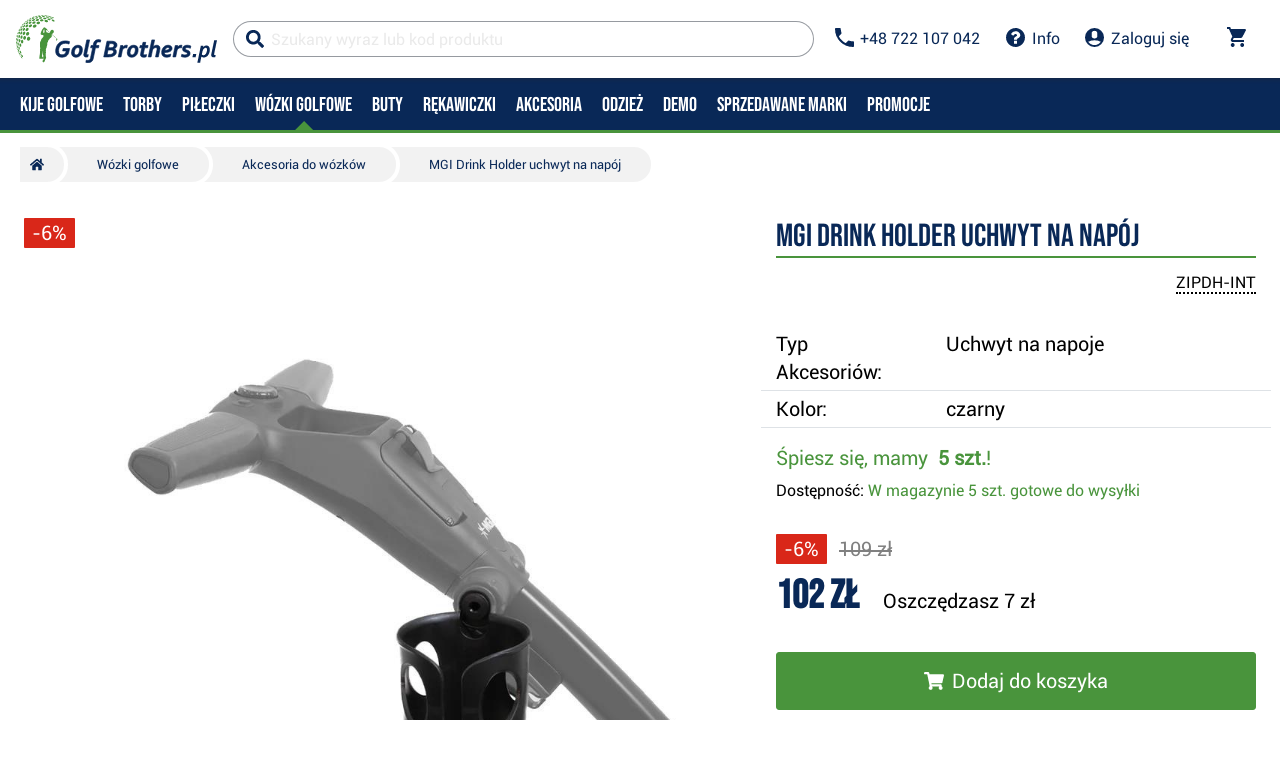

--- FILE ---
content_type: text/html; charset=utf-8
request_url: https://www.golfbrothers.pl/mgi-drink-holder-uchwyt-na-napoj
body_size: 51604
content:


<!DOCTYPE html>
<html xmlns="http://www.w3.org/1999/xhtml" xml:lang="pl" lang="pl" class="no-js not-basket">
<head><meta charset="utf-8" />
	<link rel="shortcut icon" href="/assets/global/images/favicon.ico" /> 
	
	<meta property="og:type" content="website" /><meta property="og:locale" content="pl_pl" />
	<meta property="og:site_name" content="WWW.GOLFBROTHERS.PL" />
	
	<script>
		var g_cur_ID = 24;
		var FB_app_ID = '1529363367388352';
	</script>
	
  <script src="/assets/bundles/js/base?v=jLv4X5f6esTg5_N_50OujQGrn2ccPWICFekMgXoXJ6A1"></script>

	
    <meta http-equiv="Content-Type" content="text/html; charset=utf-8"> 
    <meta name="HandheldFriendly" content="True"> 
    <meta name="MobileOptimized" content="320"> 
    <meta name="viewport" content="width=device-width, initial-scale=1.0, maximum-scale=1.0"> 
    <meta name="format-detection" content="telephone=no"> 
    <meta name="robots" content='all, follow'> 
    <meta name="theme-color" content="#ffffff"> 
    <link rel="preconnect" href="https://ajax.googleapis.com"> 
    <link rel="preconnect" href="https://fonts.googleapis.com"> 
    <script>document.documentElement.className = document.documentElement.className.replace('no-js', 'js');</script> 
    <link rel="stylesheet" href="/dist/css/footer.css?v=20200418" media="all"> 
    <link rel="stylesheet" href="/dist/css/golf.css?v=20231012" media="all"> 
    <link rel="stylesheet" href="/dist/css/bootstrap.min.css?v=20200418" media="all"> 
    <link rel="stylesheet" href="/dist/css/styles.min.css?v=20200604" media="screen"> 
    <link rel="stylesheet" href="/dist/css/print.min.css?v=20200418" media="print"> 
    <link rel="stylesheet" href="/dist/css/master-golf.css?v=20201223" media="all"> 
    <link rel="stylesheet" href="/dist/css/aos.css?v=20200418" media="screen"> 
    <link rel="stylesheet" href="/dist/css/assets/jquery.fancybox.css?v=20200418" media="screen"> 
    <script src="/dist/js/main.min.js"></script>
    <link href="/assets/global/Icons/style.css?v=20200418" rel="stylesheet"/>
    <script defer src="/dist/js/GBCplug.min.js"></script>
    <script defer src="/dist/js/GBCplug-init.min.js"></script>

  <script>
    window.dataLayer = window.dataLayer || [];
    function gtag(){ dataLayer.push(arguments); }
    gtag('set', 'url_passthrough', true);
    gtag('set', 'ads_data_redaction', true);
    gtag('consent','default',{
      'ad_storage':'denied',
      'ad_user_data':'denied',
      'ad_personalization':'denied',
      'analytics_storage':'denied'
    });
  </script>
  <script type="text/plain" data-cookiecategory="8">
  gtag('consent','update',{
    'ad_user_data':'granted',
    'ad_personalization':'granted',
    'ad_storage':'granted',
    'analytics_storage':'granted'
  });
  </script>

<script>
  (function(w,d,s,l,i){w[l]=w[l]||[];w[l].push({'gtm.start':new Date().getTime(),event:'gtm.js'});
   var f=d.getElementsByTagName(s)[0], j=d.createElement(s), dl=l!='dataLayer'?'&l='+l:'';
   j.async=true; j.src='https://www.googletagmanager.com/gtm.js?id='+i+dl; f.parentNode.insertBefore(j,f);
  })(window,document,'script','dataLayer','GTM-TDX5CQTC');
</script>

<!-- Facebook Pixel Code -->
<!-- End Facebook Pixel Code -->
	
                      	
                        <meta property="og:title" content="MGI&#32;Drink&#32;Holder&#32;uchwyt&#32;na&#32;napój" /> 	
                        <meta property="og:url" content="https://www.golfbrothers.pl/mgi-drink-holder-uchwyt-na-napoj" /> 	
                        <meta property="og:image" content="https://www.golfbrothers.pl
                        /IMGCACHE/_93/93961_0a.jpg" /> 	
                          <meta property="og:image:alt" content="MGI&#32;Drink&#32;Holder&#32;uchwyt&#32;na&#32;napój" /> 	
                          			
                                <meta property="og:image" content="https://www.golfbrothers.pl
                                /IMGCACHE/_93/93961_0b.jpg" /> 		
                              	
                          <meta property="og:description" content="MGI&#32;Drink&#32;Holder&#32;uchwyt&#32;na&#32;napój" /> 	
                          	
                            <link href="/assets/bundles/css/product?v=9xaxyFibkbTkvOeWTi5Y7mMc8keaOzV4JDoxtimrYh41" rel="stylesheet"/>
	
                              <script src="/assets/bundles/js/product?v=hySPV4EP9YBbc1QtFIEoyXwn7OWeb1nvaTgi8FmZIZ01"></script>
	 
                    <link rel="stylesheet" href="/dist/css/last.css?v=20220222" media="all" /><meta name="keywords" content="MGI Drink Holder uchwyt na napój" /><meta name="description" content="MGI Drink Holder uchwyt na napój" /><title>
	MGI Drink Holder uchwyt na napój | Golf Brothers.pl
</title></head>
<body class="no-logged" data-country="PL" data-lang="pl">
<noscript><iframe src="https://www.googletagmanager.com/ns.html?id=GTM-TDX5CQTC" height="0" width="0" style="display:none;visibility:hidden"></iframe></noscript>

  

    
  <div id="outer-wrap" class="remodal-bg page">
     
     
    
    
      <nav class="font-size-sm-1 font-size-md-1 nav-down" id="navigation">
        <div class="nav-inner">
          <div class="nav-head">
            <ul class="nav-head-wrap nav-head-level-1"> 
              <li id="nav-back" class="disabled"> 
                <a href="javascript:" class="nav-head-item"> 
                  <span> 
                    <i class="svg-icon">
                      <svg xmlns="http://www.w3.org/2000/svg" fill="currentColor" viewBox="0 0 256 512">
                        <path fill="currentColor" d="M231.293 473.899l19.799-19.799c4.686-4.686 4.686-12.284 0-16.971L70.393 256 251.092 74.87c4.686-4.686 4.686-12.284 0-16.971L231.293 38.1c-4.686-4.686-12.284-4.686-16.971 0L4.908 247.515c-4.686 4.686-4.686 12.284 0 16.971L214.322 473.9c4.687 4.686 12.285 4.686 16.971-.001z">
                        </path>
                      </svg></i>
                  </span> </a>
              </li> 
              <li id="nav-logo">
                <a class="icon-logo nav-head-logo hp-unset-gender" href="/" title="Homepage"> 
                  <img src="/dist/images/logo-golfbrothers.svg" alt="Golf pro všechny.cz"></a>
              </li> 
              <li id="nav-close" class="disabled"> 
                <a href="javascript:" class="nav-head-item"> 
                  <span> 
                    <i class="svg-icon">
                      <svg xmlns="http://www.w3.org/2000/svg" fill="currentColor" viewBox="0 0 320 512">
                        <path d="M193.94 256L296.5 153.44l21.15-21.15c3.12-3.12 3.12-8.19 0-11.31l-22.63-22.63c-3.12-3.12-8.19-3.12-11.31 0L160 222.06 36.29 98.34c-3.12-3.12-8.19-3.12-11.31 0L2.34 120.97c-3.12 3.12-3.12 8.19 0 11.31L126.06 256 2.34 379.71c-3.12 3.12-3.12 8.19 0 11.31l22.63 22.63c3.12 3.12 8.19 3.12 11.31 0L160 289.94 262.56 392.5l21.15 21.15c3.12 3.12 8.19 3.12 11.31 0l22.63-22.63c3.12-3.12 3.12-8.19 0-11.31L193.94 256z">
                        </path>
                      </svg></i>
                  </span> </a>
              </li>
            </ul>
            <ul class="nav-head-wrap nav-head-level-2 search-form"> 
              <li id="nav-search" class="">		
                <form id="searchForm" class="header-search w-100 order-lg-2 validate" role="search" aria-label="Wyszukiwanie" action="/pages/productlist.aspx">
	
                  <div class="input-group " id="q0" style="background-color: #ffffff91;"> 
                    <i class="svg-icon search" style="color: #092857;">
                      <svg xmlns="http://www.w3.org/2000/svg" fill="currentColor" viewBox="0 0 512 512">
                        <path d="M505 442.7L405.3 343c-4.5-4.5-10.6-7-17-7H372c27.6-35.3 44-79.7 44-128C416 93.1 322.9 0 208 0S0 93.1 0 208s93.1 208 208 208c48.3 0 92.7-16.4 128-44v16.3c0 6.4 2.5 12.5 7 17l99.7 99.7c9.4 9.4 24.6 9.4 33.9 0l28.3-28.3c9.4-9.4 9.4-24.6.1-34zM208 336c-70.7 0-128-57.2-128-128 0-70.7 57.2-128 128-128 70.7 0 128 57.2 128 128 0 70.7-57.2 128-128 128z">
                        </path>
                      </svg></i> 
                    <i class="svg-icon loader">
                      <svg class="svg-icon svg-loader" version="1.1" xmlns="http://www.w3.org/2000/svg" fill="currentColor" x="0px" y="0px" width="40px" height="40px" viewBox="0 0 50 50" style="enable-background:new 0 0 50 50;" xml:space="preserve">
                        <path d="M43.935,25.145c0-10.318-8.364-18.683-18.683-18.683c-10.318,0-18.683,8.365-18.683,18.683h4.068c0-8.071,6.543-14.615,14.615-14.615c8.072,0,14.615,6.543,14.615,14.615H43.935z" transform="rotate(169.87 25 25)">
                          <animatetransform attributeType="xml" attributeName="transform" type="rotate" from="0 25 25" to="360 25 25" dur="0.6s" repeatCount="indefinite">
                          </animatetransform>
                        </path>
                      </svg></i> 
                			<input type="search" name="fulltext" id="quick_search_fulltext" class="form-control search-inp search-form_field js-placeholder" placeholder="Szukany wyraz lub kod produktu" data-placeholder="Szukany wyraz lub kod produktu" data-placeholder-small="Szukany produkt" data-placeholder-br="875" data-rule-required="true" data-msg-required="Wpisz proszę minimalnie 2 znaki." data-msg-minlength="Wpisz proszę minimalnie 2 znaki." data-rule-minlength="2" />
                     <div class="input-group-append"> 
                      <span id="search-clear"> 
                        <i id="search-clear" class="svg-icon">
                          <svg role="img" xmlns="http://www.w3.org/2000/svg" fill="currentColor" viewBox="0 0 512 512">
                            <path fill="currentColor" d="M256 8C119 8 8 119 8 256s111 248 248 248 248-111 248-248S393 8 256 8zm121.6 313.1c4.7 4.7 4.7 12.3 0 17L338 377.6c-4.7 4.7-12.3 4.7-17 0L256 312l-65.1 65.6c-4.7 4.7-12.3 4.7-17 0L134.4 338c-4.7-4.7-4.7-12.3 0-17l65.6-65-65.6-65.1c-4.7-4.7-4.7-12.3 0-17l39.6-39.6c4.7-4.7 12.3-4.7 17 0l65 65.7 65.1-65.6c4.7-4.7 12.3-4.7 17 0l39.6 39.6c4.7 4.7 4.7 12.3 0 17L312 256l65.6 65.1z">
                            </path>
                          </svg></i>
                      </span>
                      <button class="btn p-reset" type="submit" title="Search">Search
                      </button>
                      <button class="btn p-reset" type="submit" title="Wyszukaj" aria-label="Wyszukaj">
														Szukaj
										</button>
                    </div>
                  </div>
                  <script>var myenter = false;$(document).ready(function () {
                                            if ($(".error-page").length < 1) {
                                                var vyhl = "#snippet--hledat .input-group .search-inp";var form_vyhl = "#snippet--hledat";
                                                $(vyhl).keyup(function () {
                                                    $val = $(this).val();if ($val.length > 1) { $(form_vyhl).submit(); }
                                                });$(vyhl).keypress(function(e) { if (e.which == 13) { myenter = true;}});$(form_vyhl).on('submit', function (e) {
                                                    if(myenter) { return true;}else{
                                                        $("#snippet--hledat .input-group").addClass("loading");$(this).netteAjax(e).done(function (data) {
                                                            $("#snippet--hledat .input-group").removeClass("loading");$("#snippet--search").replaceWith(data);
                                                            var myval = $(vyhl).val();
                                                            dataLayer.push({
                                                                'event': 'GAevent', 'eventCategory': 'Search', 'eventAction': 'Search', 'eventValue': myval});dataLayer.push({
                                                                'event': 'VirtualPageview', 'virtualPageURL': '/s/?q='+myval});
															                                                            golflazy.update();
                                                        });}myenter = false;});}});
									</script> 
                </form> 
              </li> 
              <li id="nav-search-close" class="disabled"> 
                <a href="javascript:" class="nav-head-item"> 
                  <span>Zavřít
                  </span> </a>
              </li> 
              <li id="nav-toggle" class=""> 
                <a href="javascript:" class="nav-head-item nav-head-item__btn"> 
                  <span> 
                    <i class="svg-icon">
                      <svg xmlns="http://www.w3.org/2000/svg" fill="currentColor" viewBox="0 0 448 512">
                        <path d="M16 132h416c8.837 0 16-7.163 16-16V76c0-8.837-7.163-16-16-16H16C7.163 60 0 67.163 0 76v40c0 8.837 7.163 16 16 16zm0 160h416c8.837 0 16-7.163 16-16v-40c0-8.837-7.163-16-16-16H16c-8.837 0-16 7.163-16 16v40c0 8.837 7.163 16 16 16zm0 160h416c8.837 0 16-7.163 16-16v-40c0-8.837-7.163-16-16-16H16c-8.837 0-16 7.163-16 16v40c0 8.837 7.163 16 16 16z">
                        </path>
                      </svg></i> Menu
                  </span> </a>
              </li>
              <li class="search-form_in" style="position:absolute;"></li>
            </ul>
            <ul class="nav-head-wrap nav-head-level-3"> 
              <li class="nav-head-drop nav-head-nodelay"> 
                <a href="#" class="nav-head-item" style="color: #092857;">
                  <i class="svg-icon header-icon">
                  <svg viewBox="0 0 18 18" xmlns="http://www.w3.org/2000/svg" fill="currentColor"><path d="M3.6,7.8 C5,10.6 7.4,12.9 10.2,14.4 L12.4,12.2 C12.7,11.9 13.1,11.8 13.4,12 C14.5,12.4 15.7,12.6 17,12.6 C17.6,12.6 18,13 18,13.6 L18,17 C18,17.6 17.6,18 17,18 C7.6,18 0,10.4 0,1 C0,0.4 0.4,0 1,0 L4.5,0 C5.1,0 5.5,0.4 5.5,1 C5.5,2.2 5.7,3.4 6.1,4.6 C6.2,4.9 6.1,5.3 5.9,5.6 L3.6,7.8 L3.6,7.8 Z" id="Shape"/></svg>
                  </i> 
                  <span>+48 722 107 042
                  </span> </a>
                <div class="header-dropdown header-phone">
                  <ul class="header-dropdown-list p-reset"> 
                    <li class="">
                      <div class="container position-relative mw-100 m-0 p-0">
                        <div class="row m-0">
                          <div class="col-12 m-0 p-3 bg-lg-silver">
                            <div class="container w-100 mw-100 p-0 m-0 header-phone-support-box">
                              <div class="col-12 p-0 m-0">
                                <div class="text-center"> <h4>Chętnie Ci pomożemy!</h4>
                                </div>
                                <div class="d-flex align-items-center justify-content-center">
                                  <div>
                                    <img class="lazy" data-src="/dist/images/pepik125x125.png" alt="" style="border-radius: 50%; height: 4em;">
                                  </div>
                                  <div class="ml-2"> 
                                    <span>Dni robocze 09:00 - 15:00 
                                      <br>
                                    </span> 
                                    <a href="tel:+48722107042" class="p-reset"> 
                                      <span>+48 722 107 042
                                      </span></a> 
                                    <br> 
                                    <a href="mailto:info@golfbrothers.pl" class="p-reset"> 
                                      <span>info@golfbrothers.pl
                                      </span></a>
                                  </div>
                                </div>
                              </div>
                            </div>
                          </div>
                        </div>
                      </div>
                    </li>
                  </ul>
                  <ul class="header-dropdown-list header-userlist p-reset"> 
                    <li> 
                    <a rel="nofollow" href="/kontakt/article-35">Kontakty</a>
              </li> 
              <li> 
              <a rel="nofollow" href="/transport-i-platnosc/article-20">Transport i płatność</a>
              </li> 
              <li> 
              <a rel="nofollow" href="/sklep/article-34">Sklep</a>
              </li> 
              <li> 
              <a rel="nofollow" href="/serwis">Serwis</a>
              </li>
            </ul>
          </div>
          </li> 
          <li class="nav-head-drop nav-head-nodelay"> 
            <a rel="nofollow" href="/kontakt/" style="color: #092857;" class="nav-head-item">
              <i class="svg-icon">

<svg viewBox="0 0 1540 1540" width="1540" height="1540" xmlns="http://www.w3.org/2000/svg" fill="currentColor">
  <path fill="currentColor" id="svg_1" d="m898,1250l0,-192q0,-14 -9,-23t-23,-9l-192,0q-14,0 -23,9t-9,23l0,192q0,14 9,23t23,9l192,0q14,0 23,-9t9,-23zm256,-672q0,-88 -55.5,-163t-138.5,-116t-170,-41q-243,0 -371,213q-15,24 8,42l132,100q7,6 19,6q16,0 25,-12q53,-68 86,-92q34,-24 86,-24q48,0 85.5,26t37.5,59q0,38 -20,61t-68,45q-63,28 -115.5,86.5t-52.5,125.5l0,36q0,14 9,23t23,9l192,0q14,0 23,-9t9,-23q0,-19 21.5,-49.5t54.5,-49.5q32,-18 49,-28.5t46,-35t44.5,-48t28,-60.5t12.5,-81zm384,192q0,209 -103,385.5t-279.5,279.5t-385.5,103t-385.5,-103t-279.5,-279.5t-103,-385.5t103,-385.5t279.5,-279.5t385.5,-103t385.5,103t279.5,279.5t103,385.5z"/>
</svg></i> 
              <span>Info
              </span> </a>
            <div class="header-dropdown header-contact">
              <ul class="header-dropdown-list header-userlist p-reset"> 
                <li> 
                <a rel="nofollow" href="/regulamin/article-494" rel="nofollow">Regulamin</a>
          </li> 
          <li>
          <a rel="nofollow" href="/transport-i-platnosc/article-20">Transport i płatność</a>
          </li> 
          <li> 
                <a rel="nofollow" href="/regulamin/article-658" rel="nofollow">Kupuj bez podatku VAT</a>
          </li>
          <li> 
          <a href="/regulamin/article-494#zwroty" rel="nofollow">Zwroty oraz reklamacje</a>
          </li> 
          <li> 
          <a href="/ochrona-danych-osobowych/article-38" rel="nofollow">Ochrona danych osobowych</a>
          </li> 
          <li> 
          <a href="/gra/article-614" rel="nofollow">Indoor symulator</a>
          </li>
          </ul>
        </div>
        </li>
         
          <li class="nav-head-drop "> 
            <a onclick="Header.showLoginForm();return false;" id="appShowLoginForm" href="#" class="nav-head-item"> 
              <i class="nav-head-icon svg-icon"  style="color: #092857;">
<svg viewBox="0 0 20 20" xmlns="http://www.w3.org/2000/svg" fill="currentColor"><path d="M10 20a10 10 0 1 1 0-20 10 10 0 0 1 0 20zM7 6v2a3 3 0 1 0 6 0V6a3 3 0 1 0-6 0zm-3.65 8.44a8 8 0 0 0 13.3 0 15.94 15.94 0 0 0-13.3 0z"/></svg></i> 
              <span>Zaloguj się</span></a>
          </li>
           
                <li id="nav-basket" class="nav-head-drop nav-head-delay">
                       				<!--	<div id="headerBasket" class="basket-header">   -->
						                
      <div id="snippet--kos">                  
        <input type="hidden" id="BasketID" value="29441654" />                   
        <input type="hidden" id="BasketCurID" value="24" /> 
        <div id="basketInfo" class="nav-head-item">
        <a id="basketInfo_btnToggle" href="/pages/basket.aspx" class="nav-head-item" style="color: #092857;">                      
          <span class="position-relative">                      
            <i class="svg-icon">                        
<svg fill="currentColor" height="20px" version="1.1" viewBox="0 0 20 20" width="20px" xmlns="http://www.w3.org/2000/svg"><title/><desc/><defs/><g fill="none" fill-rule="evenodd" id="Page-1" stroke="none" stroke-width="1"><g fill="currentcolor" id="Core" transform="translate(-212.000000, -422.000000)"><g id="shopping-cart" transform="translate(212.000000, 422.000000)"><path d="M6,16 C4.9,16 4,16.9 4,18 C4,19.1 4.9,20 6,20 C7.1,20 8,19.1 8,18 C8,16.9 7.1,16 6,16 L6,16 Z M0,0 L0,2 L2,2 L5.6,9.6 L4.2,12 C4.1,12.3 4,12.7 4,13 C4,14.1 4.9,15 6,15 L18,15 L18,13 L6.4,13 C6.3,13 6.2,12.9 6.2,12.8 L6.2,12.7 L7.1,11 L14.5,11 C15.3,11 15.9,10.6 16.2,10 L19.8,3.5 C20,3.3 20,3.2 20,3 C20,2.4 19.6,2 19,2 L4.2,2 L3.3,0 L0,0 L0,0 Z M16,16 C14.9,16 14,16.9 14,18 C14,19.1 14.9,20 16,20 C17.1,20 18,19.1 18,18 C18,16.9 17.1,16 16,16 L16,16 Z" id="Shape"/></g></g></g></svg></i>                              
                        
              <span id="basketInfo_itemsCountBadge" class="nav-badge" style='display:none;'>
                <span id="basketInfo_itemsCount" class="">
                  0
                </span>
              </span>
                        
          </span>                        
            <small id="basketInfo_price" class="nav-basket__price"  style='display:none;'>
              0&nbsp;zł</small>
                             </a> </div>
                                
      </div>

					      <!--</div>-->
                </li>
                </ul>
                </div>
                <div class="nav-list">
                  <div class="nav-level nav-level-1"  style="">
                             
                             <ul class="nav-level-all nav-level-single nav-level-user"> 
                      <li> 
                      <a href="/pages/login.aspx" class=""> 
                        <i class="svg-icon">
                          <svg xmlns="http://www.w3.org/2000/svg" fill="currentColor" viewBox="0 0 512 512">
                            <path fill="currentColor" d="M416 448h-84c-6.6 0-12-5.4-12-12v-40c0-6.6 5.4-12 12-12h84c17.7 0 32-14.3 32-32V160c0-17.7-14.3-32-32-32h-84c-6.6 0-12-5.4-12-12V76c0-6.6 5.4-12 12-12h84c53 0 96 43 96 96v192c0 53-43 96-96 96zm-47-201L201 79c-15-15-41-4.5-41 17v96H24c-13.3 0-24 10.7-24 24v96c0 13.3 10.7 24 24 24h136v96c0 21.5 26 32 41 17l168-168c9.3-9.4 9.3-24.6 0-34z">
                            </path>
                          </svg></i>Zaloguj</a> 
                      <a href="/pages/registration.aspx" class=""> 
                        <i class="svg-icon">
                          <svg xmlns="http://www.w3.org/2000/svg" fill="currentColor" viewBox="0 0 512 512">
                            <path fill="currentColor" d="M144 112v51.6H48c-26.5 0-48 21.5-48 48v88.6c0 26.5 21.5 48 48 48h96v51.6c0 42.6 51.7 64.2 81.9 33.9l144-143.9c18.7-18.7 18.7-49.1 0-67.9l-144-144C195.8 48 144 69.3 144 112zm192 144L192 400v-99.7H48v-88.6h144V112l144 144zm80 192h-84c-6.6 0-12-5.4-12-12v-24c0-6.6 5.4-12 12-12h84c26.5 0 48-21.5 48-48V160c0-26.5-21.5-48-48-48h-84c-6.6 0-12-5.4-12-12V76c0-6.6 5.4-12 12-12h84c53 0 96 43 96 96v192c0 53-43 96-96 96z">
                            </path>
                          </svg></i>Zarejestruj</a>
                      </li>
                    </ul>

          
                    
                    <ul class="list-arrows">
                       
                            <li class="supcat1 head-nav_item has-childs head-nav_item--has-childs
                              "> 
                                <a onclick="GAAction(1,1,$(this));" href='/kije-golfowe' class="nav-level-sub head-nav_link
                                   head-nav_link--has-childs"> 
                                    <span>
                                      Kije golfowe
                                    </span> </a>
                                <div class="nav-level nav-level-2">
                                  <ul class="nav-level-all"> 
                                    <li>
                                    <a href='/kije-golfowe'><strong> 
                                        <span>
                                          Kije golfowe
                                        </span> </strong> 
                                      <span class="nav-level-all__link"> 
                                        <i class="svg-icon">
                                          <svg aria-hidden="true" focusable="false" data-prefix="fal" data-icon="arrow-circle-down" class="svg-inline--fa fa-arrow-circle-down fa-w-16" role="img" xmlns="http://www.w3.org/2000/svg" viewBox="0 0 512 512">
                                            <path fill="currentColor" d="M256 8C119 8 8 119 8 256s111 248 248 248 248-111 248-248S393 8 256 8zm216 248c0 118.7-96.1 216-216 216-118.7 0-216-96.1-216-216 0-118.7 96.1-216 216-216 118.7 0 216 96.1 216 216zm-92.5-4.5l-6.9-6.9c-4.7-4.7-12.5-4.7-17.1.2L273 330.3V140c0-6.6-5.4-12-12-12h-10c-6.6 0-12 5.4-12 12v190.3l-82.5-85.6c-4.7-4.8-12.4-4.9-17.1-.2l-6.9 6.9c-4.7 4.7-4.7 12.3 0 17l115 115.1c4.7 4.7 12.3 4.7 17 0l115-115.1c4.7-4.6 4.7-12.2 0-16.9z">
                                            </path>
                                          </svg></i> Zobacz pełną kategorię
                                      </span></a>
                            </li>
                    </ul>
                       <ul>
    <li class="nav-level--outline nav-col-2 nav-cols"> 
      <a href="/kije-golfowe" class="maybedisabled nav-m-spacer"> 
        <span> Wybierz kategorię: 
        </span> </a> 
      <div class="nav-level-3"> 
        <ul class="nav-col-item"> 
          <li> 
          <ul> 
            <li> 
            <a href="/zestawy">
            <img alt="Zestawy" src="/dist/images/nav/golfove-sety.jpg"> 
              <span>Zestawy</span> </a> 
    </li> 
    <li> 
    <a href="/drivery"> 
<img alt="Drivery" src="/dist/images/nav/drivers.jpg"> 
      <span>Drivery</span> </a> 
    </li> 
    <li> 
    <a href="/fairway-woody">
<img alt="Fairway woody" src="/dist/images/nav/fairway-woods.jpg"> 
      <span>Fairway woody</span></a> 
    </li> 
    <li> 
    <a href="/hybrydy"> 
<img alt="Hybrydy" src="/dist/images/nav/hybrids.jpg">
<span>Hybrydy</span></a> 
    </li> 
  </ul> 
  </li> 
  <li> 
  <ul> 
    <li>
    <a href="/irony"> 
   <img alt="Irony" src="/dist/images/nav/irons.jpg"> 
      <span>Irony</span></a> 
    </li> 
    <li> 
<a href="/wedge"> 
   <img alt="Wedge" src="/dist/images/nav/wedges.jpg"> 
      <span>Wedge</span></a> 
    </li> 
    <li> 
    <a href="/puttery">
<img alt="Puttery" src="/dist/images/nav/putters.jpg"> 
      <span>Puttery 
      </span> </a> 
    </li>
    <li> 
    <a href="/serwis">
<img alt="Serwis" src="/dist/images/nav/service.jpg"> 
      <span>Serwis</span></a> 
    </li>       </ul> 
  </li> 
  </ul> 
</div> 
</li>
    <li class="nav-line"> 
    <a href="#" class="nav-level-sub"> 
      <span> Wszystko o zakupach
      </span> </a> 
    <div class="nav-level nav-level-3">
      <ul class="nav-level-all">
      </ul> 
      <ul class="nav-col-item"> 
        <li> 
        <ul> 
          <li> 
          <a href="/analyza-svihu"> 
            <span> Custom fitting 
            </span> </a> 
          </li> 
          <!--<li> 
          <a href="/delka-holi/article-1691"> 
            <span> Ideální délka holí 
            </span> </a> 
          </li> 
          <li> 
          <a href="/jak-vybrat-shaft/article-1692"> 
            <span> Jaké zvolit Shafty 
            </span> </a> 
          </li> 
          <li> 
          <a href="/demo-a-testovani/article-1693"> 
            <span> Demo akce a testování 
            </span> </a> 
          </li>  -->
        
        </ul> 
        </li> 
      </ul> 
    </div> 
    </li> 
    <li> 
    <a href="/pages/panelnavigatorvendor.aspx" class="nav-last-item nav-level-sub"> 
      <span> TOP Marki
      </span> </a> 
    <div class="nav-level nav-level-3">
      <ul class="nav-level-all">
      <!--  <li>
        <a href="/pages/panelnavigatorvendor.aspx"><strong> 
            <span> Značky 
            </span> </strong>
          <span class="nav-level-all__link">
            <i class="svg-icon">
              <svg aria-hidden="true" focusable="false" data-prefix="fal" data-icon="arrow-circle-down" class="svg-inline--fa fa-arrow-circle-down fa-w-16" role="img" xmlns="http://www.w3.org/2000/svg" viewBox="0 0 512 512">
                <path fill="currentColor" d="M256 8C119 8 8 119 8 256s111 248 248 248 248-111 248-248S393 8 256 8zm216 248c0 118.7-96.1 216-216 216-118.7 0-216-96.1-216-216 0-118.7 96.1-216 216-216 118.7 0 216 96.1 216 216zm-92.5-4.5l-6.9-6.9c-4.7-4.7-12.5-4.7-17.1.2L273 330.3V140c0-6.6-5.4-12-12-12h-10c-6.6 0-12 5.4-12 12v190.3l-82.5-85.6c-4.7-4.8-12.4-4.9-17.1-.2l-6.9 6.9c-4.7 4.7-4.7 12.3 0 17l115 115.1c4.7 4.7 12.3 4.7 17 0l115-115.1c4.7-4.6 4.7-12.2 0-16.9z">
                </path>
              </svg></i>Zobrazit všechny značky
          </span></a>
        </li>-->
      </ul> 
      <ul class="nav-col-item"> 
        <li> 
        <ul> 
          <li> 
          <a href="/callaway-golf/kije-golfowe/n-1%2c0%2c8"> 
            <span> Callaway
            </span> </a> 
          </li> 
          <li> 
          <a href="/taylormade-golf/kije-golfowe/n-1%2c0%2c3"> 
            <span> TaylorMade 
            </span> </a> 
          </li> 
          <li> 
          <a href="/titleist/kije-golfowe/n-1%2c0%2c23"> 
            <span> Titleist 
            </span> </a> 
          </li> 
        </ul> 
        </li> 
      </ul> 
    </div> 
    </li> 
     
</ul>
                       
                </div>
                </li>
                 
                            <li class="supcat2 head-nav_item has-childs head-nav_item--has-childs
                              "> 
                                <a onclick="GAAction(1,1,$(this));" href='/torby' class="nav-level-sub head-nav_link
                                   head-nav_link--has-childs"> 
                                    <span>
                                      Torby
                                    </span> </a>
                                <div class="nav-level nav-level-2">
                                  <ul class="nav-level-all"> 
                                    <li>
                                    <a href='/torby'><strong> 
                                        <span>
                                          Torby
                                        </span> </strong> 
                                      <span class="nav-level-all__link"> 
                                        <i class="svg-icon">
                                          <svg aria-hidden="true" focusable="false" data-prefix="fal" data-icon="arrow-circle-down" class="svg-inline--fa fa-arrow-circle-down fa-w-16" role="img" xmlns="http://www.w3.org/2000/svg" viewBox="0 0 512 512">
                                            <path fill="currentColor" d="M256 8C119 8 8 119 8 256s111 248 248 248 248-111 248-248S393 8 256 8zm216 248c0 118.7-96.1 216-216 216-118.7 0-216-96.1-216-216 0-118.7 96.1-216 216-216 118.7 0 216 96.1 216 216zm-92.5-4.5l-6.9-6.9c-4.7-4.7-12.5-4.7-17.1.2L273 330.3V140c0-6.6-5.4-12-12-12h-10c-6.6 0-12 5.4-12 12v190.3l-82.5-85.6c-4.7-4.8-12.4-4.9-17.1-.2l-6.9 6.9c-4.7 4.7-4.7 12.3 0 17l115 115.1c4.7 4.7 12.3 4.7 17 0l115-115.1c4.7-4.6 4.7-12.2 0-16.9z">
                                            </path>
                                          </svg></i> Zobacz pełną kategorię
                                      </span></a>
                            </li>
                    </ul>
                       <ul>    
  <li class="nav-level--outline nav-col-2 nav-cols">        
    <a href="/torby" class="maybedisabled nav-m-spacer">          
      <span> Wybierz kategorię:          
      </span> </a>        
    <div class="nav-level-3">          
      <ul class="nav-col-item">            
        <li>            
        <ul>              
          <li>              
          <a href="/stojace-z-nozkami">
            <img alt="Stojące z nóżkami" src="/dist/images/nav/stand-bags.jpg">                 
            <span> Stojące z nóżkami             
            </span></a>      
  </li>      
  <li>      
  <a href="/na-wozek">  
    <img alt="Na wózek" src="/dist/images/nav/cart-bags.jpg">         
    <span> Na wózek       
    </span> </a>      
  </li>      
  <li>      
  <a href="/pencilbag">  
    <img alt="Pencilbag" src="/dist/images/nav/pencil-bags.jpg">         
    <span> Pencilbag       
    </span> </a>      
  </li>      
  <li>      
  <a href="/pokrowce-podrozne">
    <img alt="Pokrowce podróżne" src="/dist/images/nav/travel-covers.jpg">          
    <span> Pokrowce podróżne       
    </span> </a>      
  </li>    
</ul>    
</li>    
<li>    
<ul>      
  <li>          
  <li>      
  <a href="/torby?utm=sc#onstock=0&navdatafilter=2,0,0&sortpar=5&sortdir=desc&ajx=true">  
    <img style="width:50px;height:50px;" alt="Bagy v akci" src="/dist/images/nav/discount.svg">         
    <span> Promocje       
    </span> </a>      
  </li>               
</ul>    
</li>    
</ul>  
</div>  
</li>    
<li class="nav-line">      
  <a href="#" class="nav-level-sub">        
    <span> Wszystko o zakupach       
    </span> </a>      
  <div class="nav-level nav-level-3">      
    <ul class="nav-level-all">      
    </ul>        
    <ul class="nav-col-item">          
      <li>          
      <ul>            
        <li>            
        <a href="/stojace-vs-na-wozek/article-1695">              
          <span> Stojące vs Na wózek             
          </span> </a>            
</li>            
<li>            
<a href="/nieprzemakalne-bagy/article-1696">              
  <span> Nieprzemakalne bagy             
  </span> </a>            
</li>            
<!--<li> 
          <a href="/jak-vybrat-travel-cover/article-1697"> 
            <span> Jak vybrat travel cover na cesty 
            </span> </a> 
          </li> 
          <li> 
          <a href="/potisk/"> 
            <span> Reklama - loga a výšivky
            </span> </a> 
          </li> -->                  
</ul>          
</li>        
</ul>      
</div>      
</li>      
<li>      
<a href="/pages/panelnavigatorvendor.aspx" class="nav-last-item nav-level-sub">        
  <span> TOP Marki        
  </span> </a>      
<div class="nav-level nav-level-3">      
  <ul class="nav-level-all">      
  </ul>        
  <ul class="nav-col-item">          
    <li>          
    <ul>            
      <li>            
      <a href="/callaway-golf/torby/n-2%2c0%2c8">              
        <span> Callaway             
        </span> </a>            
      </li>            
      <li>            
      <a href="/taylormade-golf/torby/n-2%2c0%2c3">              
        <span> TaylorMade              
        </span> </a>            
      </li>            
      <li>            
      <a href="/titleist/torby/n-2%2c0%2c23">              
        <span> Titleist              
        </span> </a>            
      </li>                    
      <li>            
      <a href="/sun-mountain/torby/n-2%2c0%2c53">              
        <span> Sun Mountain             
        </span> </a>            
      </li>                      
      <li>            
      <a href="/big-max/torby/n-2%2c0%2c41">              
        <span> Big Max             
        </span> </a>            
      </li>                                 
    </ul>          
    </li>        
  </ul>      
</div>      
</li>        
</ul>
                       
                </div>
                </li>
                 
                            <li class="supcat3 head-nav_item has-childs head-nav_item--has-childs
                              "> 
                                <a onclick="GAAction(1,1,$(this));" href='/pileczki' class="nav-level-sub head-nav_link
                                   head-nav_link--has-childs"> 
                                    <span>
                                      Piłeczki
                                    </span> </a>
                                <div class="nav-level nav-level-2">
                                  <ul class="nav-level-all"> 
                                    <li>
                                    <a href='/pileczki'><strong> 
                                        <span>
                                          Piłeczki
                                        </span> </strong> 
                                      <span class="nav-level-all__link"> 
                                        <i class="svg-icon">
                                          <svg aria-hidden="true" focusable="false" data-prefix="fal" data-icon="arrow-circle-down" class="svg-inline--fa fa-arrow-circle-down fa-w-16" role="img" xmlns="http://www.w3.org/2000/svg" viewBox="0 0 512 512">
                                            <path fill="currentColor" d="M256 8C119 8 8 119 8 256s111 248 248 248 248-111 248-248S393 8 256 8zm216 248c0 118.7-96.1 216-216 216-118.7 0-216-96.1-216-216 0-118.7 96.1-216 216-216 118.7 0 216 96.1 216 216zm-92.5-4.5l-6.9-6.9c-4.7-4.7-12.5-4.7-17.1.2L273 330.3V140c0-6.6-5.4-12-12-12h-10c-6.6 0-12 5.4-12 12v190.3l-82.5-85.6c-4.7-4.8-12.4-4.9-17.1-.2l-6.9 6.9c-4.7 4.7-4.7 12.3 0 17l115 115.1c4.7 4.7 12.3 4.7 17 0l115-115.1c4.7-4.6 4.7-12.2 0-16.9z">
                                            </path>
                                          </svg></i> Zobacz pełną kategorię
                                      </span></a>
                            </li>
                    </ul>
                       <ul>
    <li class="nav-level--outline nav-col-2 nav-cols"> 
      <a href="/pileczki" class="maybedisabled nav-m-spacer"> 
        <span> Wybierz kategorię: 
        </span> </a> 
      <div class="nav-level-3"> 
        <ul class="nav-col-item"> 
          <li> 
          <ul> 
            <li> 
            <a href="/nowe-pileczki-golfowe"> 
<img alt="Nowe piłeczki golfowe" src="/dist/images/nav/golf-balls.jpg">  
              <span> Nowe piłeczki golfowe
            </span></a> 
    </li> 
            <li> 
            <a href="/uzywane-pileczki-golfowe"> 
<img alt="Używane piłeczki golfowe" src="/dist/images/nav/golf-balls-recycled.jpg">  
              <span> Używane piłeczki golfowe
            </span></a> 
    </li> 
    <li> 
    <a href="/pileczki-treningowe"> 
<img alt="Piłeczki treningowe" src="/dist/images/nav/practise-golf-balls.jpg">  
      <span> Piłeczki treningowe
      </span> </a> 
    </li> 
  </ul> 
  </li> 
  <li> 

  </li> 
  </ul> 
</div> 
</li>
    <li class="nav-line"> 
    <a href="#" class="nav-level-sub"> 
      <span>  Wszystko o zakupach
      </span> </a> 
    <div class="nav-level nav-level-3">
      <ul class="nav-level-all">
        <!--<li>
        <a href="#"><strong> 
            <span> Jak nakupovat 
            </span> </strong>
          <span class="nav-level-all__link">
            <i class="svg-icon">
              <svg aria-hidden="true" focusable="false" data-prefix="fal" data-icon="arrow-circle-down" class="svg-inline--fa fa-arrow-circle-down fa-w-16" role="img" xmlns="http://www.w3.org/2000/svg" viewBox="0 0 512 512">
                <path fill="currentColor" d="M256 8C119 8 8 119 8 256s111 248 248 248 248-111 248-248S393 8 256 8zm216 248c0 118.7-96.1 216-216 216-118.7 0-216-96.1-216-216 0-118.7 96.1-216 216-216 118.7 0 216 96.1 216 216zm-92.5-4.5l-6.9-6.9c-4.7-4.7-12.5-4.7-17.1.2L273 330.3V140c0-6.6-5.4-12-12-12h-10c-6.6 0-12 5.4-12 12v190.3l-82.5-85.6c-4.7-4.8-12.4-4.9-17.1-.2l-6.9 6.9c-4.7 4.7-4.7 12.3 0 17l115 115.1c4.7 4.7 12.3 4.7 17 0l115-115.1c4.7-4.6 4.7-12.2 0-16.9z">
                </path>
              </svg></i>Zobrazit celý rozcestník
          </span></a>
        </li>-->
      </ul> 
      <ul class="nav-col-item"> 
        <li> 
        <ul> 
          <!--<li> 
          <a href="/vse-o-golfovem-micku/article-1699"> 
            <span>  Wszystko o zakupach
            </span> </a> 
          </li> 
          <li> 
          <a href="/znacky-golfovych-micku/article-1700"> 
            <span> Jakou značku 
            </span> </a> 
          </li> 
          <li> 
          <a href="/potisk/"> 
            <span>Tampónový a digitální <span class="menutop">Potisk golfových míčků</span>
            </span> </a> 
          </li>--> 
        
        </ul> 
        </li> 
      </ul> 
    </div> 
    </li> 
    <li> 
    <a href="/pages/panelnavigatorvendor.aspx" class="nav-last-item nav-level-sub"> 
      <span> TOP Marki
      </span> </a> 
    <div class="nav-level nav-level-3">
      <ul class="nav-level-all">
      </ul> 
      <ul class="nav-col-item"> 
        <li> 
        <ul> 
          <li> 
          <a href="/nowe-pileczki-golfowe?x=nav6#vendors=8&onstock=0&navdatafilter=3,18,0&sortpar=5&sortdir=desc&ajx=true"> 
            <span> Callaway
            </span> </a> 
          </li> 
          <li> 
          <a href="/nowe-pileczki-golfowe?x=nav7#onstock=0&navdatafilter=3,18,0&sortpar=5&sortdir=desc&ajx=true&vendors=3"> 
            <span> TaylorMade 
            </span> </a> 
          </li> 
          <li> 
          <a href="/nowe-pileczki-golfowe?x=nav8#onstock=0&navdatafilter=3,18,0&sortpar=5&sortdir=desc&ajx=true&vendors=23"> 
            <span> Titleist 
            </span> </a> 
          </li>
                    <li> 
          <a href="/nowe-pileczki-golfowe?x=nav9#onstock=0&navdatafilter=3,18,0&sortpar=5&sortdir=desc&ajx=true&vendors=21"> 
            <span> Srixon
            </span> </a> 
          </li> 
                    <li> 
          <a href="/nowe-pileczki-golfowe?x=nav10#onstock=0&navdatafilter=3,18,0&sortpar=5&sortdir=desc&ajx=true&vendors=7"> 
            <span> Bridgestone
            </span> </a> 
          </li> 
          
           
        </ul> 
        </li> 
      </ul> 
    </div> 
    </li> 
     
</ul>
                       
                </div>
                </li>
                 
                            <li class="supcat4 head-nav_item has-childs head-nav_item--has-childs
                              active"> 
                                <a onclick="GAAction(1,1,$(this));" href='/wozki-golfowe' class="nav-level-sub head-nav_link
                                   head-nav_link--has-childs"> 
                                    <span>
                                      Wózki golfowe
                                    </span> </a>
                                <div class="nav-level nav-level-2">
                                  <ul class="nav-level-all"> 
                                    <li>
                                    <a href='/wozki-golfowe'><strong> 
                                        <span>
                                          Wózki golfowe
                                        </span> </strong> 
                                      <span class="nav-level-all__link"> 
                                        <i class="svg-icon">
                                          <svg aria-hidden="true" focusable="false" data-prefix="fal" data-icon="arrow-circle-down" class="svg-inline--fa fa-arrow-circle-down fa-w-16" role="img" xmlns="http://www.w3.org/2000/svg" viewBox="0 0 512 512">
                                            <path fill="currentColor" d="M256 8C119 8 8 119 8 256s111 248 248 248 248-111 248-248S393 8 256 8zm216 248c0 118.7-96.1 216-216 216-118.7 0-216-96.1-216-216 0-118.7 96.1-216 216-216 118.7 0 216 96.1 216 216zm-92.5-4.5l-6.9-6.9c-4.7-4.7-12.5-4.7-17.1.2L273 330.3V140c0-6.6-5.4-12-12-12h-10c-6.6 0-12 5.4-12 12v190.3l-82.5-85.6c-4.7-4.8-12.4-4.9-17.1-.2l-6.9 6.9c-4.7 4.7-4.7 12.3 0 17l115 115.1c4.7 4.7 12.3 4.7 17 0l115-115.1c4.7-4.6 4.7-12.2 0-16.9z">
                                            </path>
                                          </svg></i> Zobacz pełną kategorię
                                      </span></a>
                            </li>
                    </ul>
                       <ul>
    <li class="nav-level--outline nav-col-2 nav-cols"> 
      <a href="/golfove-voziky.html" class="maybedisabled nav-m-spacer"> 
        <span> Wybierz kategorię: 
        </span> </a> 
      <div class="nav-level-3"> 
        <ul class="nav-col-item"> 
          <li> 
          <ul> 
            <li> 
            <a href="/klasyczne"> 
<img alt="Klasyczne" src="/dist/images/nav/golf-trolleys.jpg">  
              <span>Klasyczne
            </span></a> 
    </li> 
    <li> 
    <a href="/elektryczne"> 
<img alt="Elektryczne" src="/dist/images/nav/electric-golf-trolleys.jpg">  
      <span>Elektryczne
      </span></a> 
    </li> 

    <li> 
    <a href="/akcesoria-do-wozkow"> 
<img alt="Akcesoria do wózków" src="/dist/images/nav/golf-trolley-accessories.jpg">  
      <span>Akcesoria do wózków
      </span></a> 
    </li> 
  </ul> 
  </li> 
  </ul> 
</div> 
</li>
    
<li class="nav-line"> 
    <a href="#" class="nav-level-sub"> 
      <span> Wszystko o zakupach  
      </span> </a> 
    <div class="nav-level nav-level-3">
      <ul class="nav-level-all">
      </ul> 
      <ul class="nav-col-item"> 
        <li> 
        <ul> 
       <!--   <li> 
          <a href="/manualni-vs-elektricky-golfovy-vozik/article-1701"> 
            <span> Klasický vs. elektrický
            </span> </a> 
          </li> 
          <li> 
          <a href="/pocet-kolecek-golfovy-vozik/article-1702"> 
            <span> Počet koleček
            </span> </a> 
          </li> 
          <li> 
          <a href="/znacky-golfovych-voziku/article-1703#"> 
            <span> Jakou značku 
            </span> </a> 
          </li> 
          <li> 
          <a href="/gravirace-a-perzonalizace/article-1704"> 
            <span>Gravírování a perzonalizace golfových vozíků
            </span> </a> 
          </li>--> 
        
        </ul> 
        </li> 
      </ul> 
    </div> 
    </li> 
    <li> 
    <a href="/pages/panelnavigatorvendor.aspx" class="nav-last-item nav-level-sub"> 
      <span> TOP Marki 
      </span> </a> 
    <div class="nav-level nav-level-3">
      <ul class="nav-level-all">
      </ul> 
      <ul class="nav-col-item"> 
        <li> 
        <ul> 
          <li> 
          <a href="/jucad/wozki-golfowe/n-4%2c0%2c56"> 
            <span> Jucad
            </span> </a> 
          </li> 
          <li> 
          <a href="/motocaddy/wozki-golfowe/n-4%2c0%2c13"> 
            <span> Motocaddy
            </span> </a> 
          </li> 
          <li> 
          <a href="/clicgear/wozki-golfowe/klasicke/n-4%2c21%2c10"> 
            <span> Clicgear
            </span> </a> 
          </li>
                    <li> 
          <a href="/big-max/wozki-golfowe/n-4%2c0%2c41"> 
            <span> BigMax
            </span> </a> 
          </li> 
           <li> 
          <a href="/bagboy/wozki-golfowe/n-4%2c0%2c166"> 
            <span> BagBoy
            </span> </a> 
          </li> 
        </ul> 
        </li> 
      </ul> 
    </div> 
    </li> 
     
</ul>
                       
                </div>
                </li>
                 
                            <li class="supcat5 head-nav_item has-childs head-nav_item--has-childs
                              "> 
                                <a onclick="GAAction(1,1,$(this));" href='/buty' class="nav-level-sub head-nav_link
                                   head-nav_link--has-childs"> 
                                    <span>
                                      Buty
                                    </span> </a>
                                <div class="nav-level nav-level-2">
                                  <ul class="nav-level-all"> 
                                    <li>
                                    <a href='/buty'><strong> 
                                        <span>
                                          Buty
                                        </span> </strong> 
                                      <span class="nav-level-all__link"> 
                                        <i class="svg-icon">
                                          <svg aria-hidden="true" focusable="false" data-prefix="fal" data-icon="arrow-circle-down" class="svg-inline--fa fa-arrow-circle-down fa-w-16" role="img" xmlns="http://www.w3.org/2000/svg" viewBox="0 0 512 512">
                                            <path fill="currentColor" d="M256 8C119 8 8 119 8 256s111 248 248 248 248-111 248-248S393 8 256 8zm216 248c0 118.7-96.1 216-216 216-118.7 0-216-96.1-216-216 0-118.7 96.1-216 216-216 118.7 0 216 96.1 216 216zm-92.5-4.5l-6.9-6.9c-4.7-4.7-12.5-4.7-17.1.2L273 330.3V140c0-6.6-5.4-12-12-12h-10c-6.6 0-12 5.4-12 12v190.3l-82.5-85.6c-4.7-4.8-12.4-4.9-17.1-.2l-6.9 6.9c-4.7 4.7-4.7 12.3 0 17l115 115.1c4.7 4.7 12.3 4.7 17 0l115-115.1c4.7-4.6 4.7-12.2 0-16.9z">
                                            </path>
                                          </svg></i> Zobacz pełną kategorię
                                      </span></a>
                            </li>
                    </ul>
                       <ul>
    <li class="nav-level--outline nav-col-2 nav-cols"> 
      <a href="/buty" class="maybedisabled nav-m-spacer"> 
        <span> Wybierz kategorię:  
        </span> </a> 
      <div class="nav-level-3"> 
        <ul class="nav-col-item"> 
          <li> 
          <ul> 
            <li> 
            <a href="/meskie-buty-golfowe"> 
<img alt="Męskie buty golfowe" src="/dist/images/nav/mens-shoes.jpg">  
              <span>Męskie buty golfowe</span></a> 
    </li> 
    <li> 
    <a href="/damskie-buty-golfowe"> 
<img alt="Damskie buty golfowe" src="/dist/images/nav/womens-shoes.jpg">  
      <span>Damskie buty golfowe
      </span></a> 
    </li> 

    <li> 
    <a href="/buty-golfowe-dla-dzieci"> 
<img alt="Buty golfowe dla dzieci" src="/dist/images/nav/kids-shoes.jpg">  
      <span>Buty golfowe dla dzieci
      </span></a> 
    </li> 






  </ul> 
  </li> 
 <li> 
  <ul> 

    <li> 
    <a href="/akcesoria-do-butow"> 
<img alt="Akcesoria do butów" src="/dist/images/nav/shoe-accessories.jpg">  
      <span>Akcesoria do butów
      </span></a> 
    </li> 
   <!-- <li> 
    <a href="/golfove-boty/panske.html?x=nav1#onstock=0&navdatafilter=5,3,0,64,1084&sortpar=5&sortdir=desc&ajx=true"> 
      <span>se spajky
      </span> </a> 
    </li>
    
    <li> 
    <a href="/golfove-boty/panske.html?x=nav2#onstock=0&navdatafilter=5,3,0,64,1085&sortpar=5&sortdir=desc&ajx=true"> 
      <span> bez spajků
      </span> </a> 
    </li> 
  
      
    <li> 
    <a href="/golfove-boty/panske.html?x=nav3#onstock=0&navdatafilter=5,3,0,50,573&sortpar=5&sortdir=desc&ajx=true"> 
      <span>standartní
      </span> </a> 
    </li> 
      <li> 
    <a href="/golfove-boty/panske.html?x=nav4#onstock=0&navdatafilter=5,3,0,50,574&sortpar=5&sortdir=desc&ajx=true"> 
      <span>široké
      </span> </a> 
    </li> --> 
     
  </ul> 
  </li>
  </ul> 
</div> 
</li>
    <li class="nav-line"> 
    <a href="#" class="nav-level-sub"> 
      <span> Wszystko o zakupach
      </span> </a> 
    <div class="nav-level nav-level-3">
      <ul class="nav-level-all">
       <!-- <li>
        <a href="#"><strong> 
            <span> Jak nakupovat 
            </span> </strong>
          <span class="nav-level-all__link">
            <i class="svg-icon">
              <svg aria-hidden="true" focusable="false" data-prefix="fal" data-icon="arrow-circle-down" class="svg-inline--fa fa-arrow-circle-down fa-w-16" role="img" xmlns="http://www.w3.org/2000/svg" viewBox="0 0 512 512">
                <path fill="currentColor" d="M256 8C119 8 8 119 8 256s111 248 248 248 248-111 248-248S393 8 256 8zm216 248c0 118.7-96.1 216-216 216-118.7 0-216-96.1-216-216 0-118.7 96.1-216 216-216 118.7 0 216 96.1 216 216zm-92.5-4.5l-6.9-6.9c-4.7-4.7-12.5-4.7-17.1.2L273 330.3V140c0-6.6-5.4-12-12-12h-10c-6.6 0-12 5.4-12 12v190.3l-82.5-85.6c-4.7-4.8-12.4-4.9-17.1-.2l-6.9 6.9c-4.7 4.7-4.7 12.3 0 17l115 115.1c4.7 4.7 12.3 4.7 17 0l115-115.1c4.7-4.6 4.7-12.2 0-16.9z">
                </path>
              </svg></i>Zobrazit celý rozcestník
          </span></a>
        </li>-->
      </ul> 
      <ul class="nav-col-item"> 
        <li> 
        <ul> 

          <li> 
          <a href="/buty-tabela-rozmiarow/article-1712"> 
            <span> Tabela rozmiarów 
            </span> </a> 
          </li> 
         <!--  
          <li> 
          <a href="/spajkove-vs-bezspajkove/article-1711"> 
            <span> Spajkové vs. bez spajkové
            </span> </a> 
          </li> 
          <li> 
          <a href="/boa-system/article-1713"> 
            <span> BOA systém
            </span> </a> 
          </li> 
          <li>
          <a href="/myjoys/article-1714"> 
            <span>Boty na míru - MyJoys
            </span> </a> 
          </li>--> 
        
        </ul> 
        </li> 
      </ul> 
    </div> 
    </li> 
    <li> 
    <a href="/pages/panelnavigatorvendor.aspx" class="nav-last-item nav-level-sub"> 
      <span> TOP Marki 
      </span> </a> 
    <div class="nav-level nav-level-3">
      <ul class="nav-level-all">
      <!--  <li>
        <a href="/golfove-boty.html"><strong> 
            <span> Značky 
            </span> </strong>
          <span class="nav-level-all__link">
            <i class="svg-icon">
              <svg aria-hidden="true" focusable="false" data-prefix="fal" data-icon="arrow-circle-down" class="svg-inline--fa fa-arrow-circle-down fa-w-16" role="img" xmlns="http://www.w3.org/2000/svg" viewBox="0 0 512 512">
                <path fill="currentColor" d="M256 8C119 8 8 119 8 256s111 248 248 248 248-111 248-248S393 8 256 8zm216 248c0 118.7-96.1 216-216 216-118.7 0-216-96.1-216-216 0-118.7 96.1-216 216-216 118.7 0 216 96.1 216 216zm-92.5-4.5l-6.9-6.9c-4.7-4.7-12.5-4.7-17.1.2L273 330.3V140c0-6.6-5.4-12-12-12h-10c-6.6 0-12 5.4-12 12v190.3l-82.5-85.6c-4.7-4.8-12.4-4.9-17.1-.2l-6.9 6.9c-4.7 4.7-4.7 12.3 0 17l115 115.1c4.7 4.7 12.3 4.7 17 0l115-115.1c4.7-4.6 4.7-12.2 0-16.9z">
                </path>
              </svg></i>Zobrazit všechny značky
          </span></a>
        </li>-->
      </ul> 
      <ul class="nav-col-item"> 
        <li> 
        <ul> 
          <li> 
          <a href="/footjoy/buty/n-5%2c0%2c14"> 
            <span> FootJoy
            </span> </a> 
          </li> 
          <li> 
          <a href="/ecco/buty/n-5%2c0%2c125"> 
            <span> Ecco
            </span> </a> 
          </li> 
          <li> 
          <a href="/adidas-golf/buty/n-5%2c0%2c5"> 
            <span> Adidas
            </span> </a> 
          </li>
                    <li> 
          <a href="/callaway-golf/buty/n-5%2c0%2c8"> 
            <span>Callaway
            </span> </a> 
          </li> 
           <li> 
          <a href="/under-armour/buty/n-5%2c0%2c154"> 
            <span> Under Armour
            </span> </a> 
          </li> 
        </ul> 
        </li> 
      </ul> 
    </div> 
    </li> 
     
</ul>
                       
                </div>
                </li>
                 
                            <li class="supcat6 head-nav_item has-childs head-nav_item--has-childs
                              "> 
                                <a onclick="GAAction(1,1,$(this));" href='/rekawiczki' class="nav-level-sub head-nav_link
                                   head-nav_link--has-childs"> 
                                    <span>
                                      Rękawiczki
                                    </span> </a>
                                <div class="nav-level nav-level-2">
                                  <ul class="nav-level-all"> 
                                    <li>
                                    <a href='/rekawiczki'><strong> 
                                        <span>
                                          Rękawiczki
                                        </span> </strong> 
                                      <span class="nav-level-all__link"> 
                                        <i class="svg-icon">
                                          <svg aria-hidden="true" focusable="false" data-prefix="fal" data-icon="arrow-circle-down" class="svg-inline--fa fa-arrow-circle-down fa-w-16" role="img" xmlns="http://www.w3.org/2000/svg" viewBox="0 0 512 512">
                                            <path fill="currentColor" d="M256 8C119 8 8 119 8 256s111 248 248 248 248-111 248-248S393 8 256 8zm216 248c0 118.7-96.1 216-216 216-118.7 0-216-96.1-216-216 0-118.7 96.1-216 216-216 118.7 0 216 96.1 216 216zm-92.5-4.5l-6.9-6.9c-4.7-4.7-12.5-4.7-17.1.2L273 330.3V140c0-6.6-5.4-12-12-12h-10c-6.6 0-12 5.4-12 12v190.3l-82.5-85.6c-4.7-4.8-12.4-4.9-17.1-.2l-6.9 6.9c-4.7 4.7-4.7 12.3 0 17l115 115.1c4.7 4.7 12.3 4.7 17 0l115-115.1c4.7-4.6 4.7-12.2 0-16.9z">
                                            </path>
                                          </svg></i> Zobacz pełną kategorię
                                      </span></a>
                            </li>
                    </ul>
                       <ul>    
  <li class="nav-level--outline nav-col-2 nav-cols">        
    <a href="/rekawiczki" class="maybedisabled nav-m-spacer">          
      <span> Wybierz kategorię:         
      </span> </a>        
    <div class="nav-level-3">          
      <ul class="nav-col-item">            
        <li>            
        <ul>              
          <li>              
          <a href="/rekawiczki-meskie">  
            <img alt="Rękawiczki męskie" src="/dist/images/nav/mens-gloves.jpg">                 
            <span>Rękawiczki męskie             
            </span></a>      
  </li>      
  <li>      
  <a href="/rekawiczki-damskie">  
    <img alt="Rękawiczki damskie" src="/dist/images/nav/womens-gloves.jpg">         
    <span>Rękawiczki damskie       
    </span></a>      
  </li>      
  <li>      
  <a href="/rekawiczki-dla-dzieci">  
    <img alt="Rękawiczki dla dzieci" src="/dist/images/nav/kids-gloves.jpg">         
    <span>Rękawiczki dla dzieci       
    </span></a>      
  </li>    
</ul>    
</li>   
<li>    
<ul>          
</ul>    
</li>  
</ul>  
</div>  
</li>    
<li class="nav-line">      
  <a href="#" class="nav-level-sub">        
    <span> Wszystko o zakupach       
    </span> </a>      
  <div class="nav-level nav-level-3">      
    <ul class="nav-level-all">      
    </ul>        
    <ul class="nav-col-item">          
 
      <li>          
      <ul>            
<!--        <li>            
        <a href="/materialy-golfovych-rukavic/article-1715">              
          <span> Materiály rukavic             
          </span> </a>            
</li>-->            
<li>            
<a href="/tabela-rozmiarow/article-1716">              
  <span> Tabela rozmiarów              
  </span> </a>            
</li>                   
</ul>          
</li>
        
</ul>      
</div>      
</li>      
<li>      
<a href="/pages/panelnavigatorvendor.aspx" class="nav-last-item nav-level-sub">        
  <span> TOP Marki      
  </span> </a>      
<div class="nav-level nav-level-3">      
  <ul class="nav-level-all">      
  </ul>        
  <ul class="nav-col-item">          
    <li>          
    <ul>            
      <li>            
      <a href="/footjoy/rekawiczki/n-6%2c0%2c14">              
        <span> Footjoy             
        </span> </a>            
      </li>            
      <li>            
      <a href="/callaway-golf/rekawiczki/n-6%2c0%2c8">              
        <span> Callaway             
        </span> </a>            
      </li>            
      <li>            
      <a href="/zoom/rekawiczki/n-6%2c0%2c176">              
        <span> Zoom             
        </span> </a>            
      </li>        
    </ul>          
    </li>        
  </ul>      
</div>      
</li>        
</ul>
                       
                </div>
                </li>
                 
                            <li class="supcat8 head-nav_item has-childs head-nav_item--has-childs
                              "> 
                                <a onclick="GAAction(1,1,$(this));" href='/akcesoria' class="nav-level-sub head-nav_link
                                   head-nav_link--has-childs"> 
                                    <span>
                                      Akcesoria
                                    </span> </a>
                                <div class="nav-level nav-level-2">
                                  <ul class="nav-level-all"> 
                                    <li>
                                    <a href='/akcesoria'><strong> 
                                        <span>
                                          Akcesoria
                                        </span> </strong> 
                                      <span class="nav-level-all__link"> 
                                        <i class="svg-icon">
                                          <svg aria-hidden="true" focusable="false" data-prefix="fal" data-icon="arrow-circle-down" class="svg-inline--fa fa-arrow-circle-down fa-w-16" role="img" xmlns="http://www.w3.org/2000/svg" viewBox="0 0 512 512">
                                            <path fill="currentColor" d="M256 8C119 8 8 119 8 256s111 248 248 248 248-111 248-248S393 8 256 8zm216 248c0 118.7-96.1 216-216 216-118.7 0-216-96.1-216-216 0-118.7 96.1-216 216-216 118.7 0 216 96.1 216 216zm-92.5-4.5l-6.9-6.9c-4.7-4.7-12.5-4.7-17.1.2L273 330.3V140c0-6.6-5.4-12-12-12h-10c-6.6 0-12 5.4-12 12v190.3l-82.5-85.6c-4.7-4.8-12.4-4.9-17.1-.2l-6.9 6.9c-4.7 4.7-4.7 12.3 0 17l115 115.1c4.7 4.7 12.3 4.7 17 0l115-115.1c4.7-4.6 4.7-12.2 0-16.9z">
                                            </path>
                                          </svg></i> Zobacz pełną kategorię
                                      </span></a>
                            </li>
                    </ul>
                       <ul> 
  <li class="nav-col-4 nav-cols"> 
    <a href="/akcesoria" class="maybedisabled nav-m-spacer"> 
      <span> Wybierz kategorię:
      </span> </a>
    <div class="nav-level-3">
      <ul class="nav-col-item"> 
        <li>
        <ul> 
          <li> 
          <a href="/markery"> 
            <img alt="Markery" src="/dist/images/nav/markers.jpg"> 
            <span>Markery
            </span></a>
  </li> 
  <li> 
  <a href="/pitchforki"> 
    <img alt="Pitchforki" src="/dist/images/nav/pitchforks.jpg"> 
    <span> Pitchforki
    </span></a>
  </li> 
  <li> 
  <a href="/tee"> 
    <img alt="Tee" src="/dist/images/nav/tees.jpg"> 
    <span>Tee
    </span></a>
  </li> 
  <li> 
  <a href="/gripy"> 
    <img alt="Gripy" src="/dist/images/nav/grips.jpg"> 
    <span>Gripy
    </span></a>
  </li>
</ul>
</li> 
<li>
<ul> 
  <li> 
  <a href="/dalmierze-gps-zegarki"> 
    <img alt="Dalmierze, gps zegarki" src="/dist/images/nav/distance.jpg"> 
    <span>Dalmierze, gps zegarki
    </span></a>
  </li> 
 <li> 
  <a href="/symulatory-oraz-analizatory">
    <img alt="Analizatory" src="/dist/images/nav/analyzers.jpg"> 
    <span>Analizatory
    </span></a>
  </li>   
  <li> 
  <a href="/reczniki"> 
    <img alt="Ręczniki" src="/dist/images/nav/towels.jpg"> 
    <span>Ręczniki
    </span></a>
  </li> 
  <li> 
  <a href="/parasole"> 
    <img alt="Parasole" src="/dist/images/nav/umbrellas.jpg"> 
    <span>Parasole
    </span></a>
  </li>
</ul>
</li> 
<li>
<ul> 
  <li> 
  <a href="/akcesoria-treningowe"> 
    <img alt="Akcesoria treningowe" src="/dist/images/nav/training-accessories.jpg"> 
    <span>Akcesoria treningowe</span></a>
  </li> 
  <li> 
  <a href="/akcesoria-1"> 
    <img alt="Akcesoria" src="/dist/images/nav/accessories.jpg"> 
    <span>Akcesoria
    </span></a>
  </li> 
  <li> 
  <a href="/ksiazki-oraz-plyty-dvd"> 
    <img alt="Książki" src="/dist/images/nav/books.jpg"> 
    <span>Książki
    </span></a>
  </li> 
  <li>
  <a href="/headcovery"> 
    <img alt="Headcovery" src="/dist/images/nav/headcovers.jpg"> 
    <span>Headcovery
    </span></a>
  </li>
</ul>
</li> 
<li>
<ul> 
  <li> 
  <a href="/wedki-do-pilek"> 
    <img alt="Wędki do piłek" src="/dist/images/nav/58_0a_0.jpg"> 
    <span>Wędki do piłek
    </span></a>
  </li> 
  <li> 
  <a href="/liczniki"> 
    <img alt="Liczniki" src="/dist/images/nav/counters.jpg"> 
    <span> Liczniki
    </span></a>
  </li> 
  <li> 
  <a href="/torby-plecaki"> 
    <img alt="Torby, plecaki" src="/dist/images/nav/handbags.jpg"> 
    <span> Torby, plecaki
    </span></a>
  </li> 
  <li> 
  <a href="/bony-podarunkowe"> 
    <img alt="Bony podarunkowe" src="/dist/images/nav/gift-vouchers.jpg"> 
    <span> Bony podarunkowe</span></a>
  </li>
</ul>
</li>
</ul>
</div>
</li>
</ul>
                       
                </div>
                </li>
                 
                            <li class="supcat7 head-nav_item has-childs head-nav_item--has-childs
                              "> 
                                <a onclick="GAAction(1,1,$(this));" href='/odziez' class="nav-level-sub head-nav_link
                                   head-nav_link--has-childs"> 
                                    <span>
                                      Odzież
                                    </span> </a>
                                <div class="nav-level nav-level-2">
                                  <ul class="nav-level-all"> 
                                    <li>
                                    <a href='/odziez'><strong> 
                                        <span>
                                          Odzież
                                        </span> </strong> 
                                      <span class="nav-level-all__link"> 
                                        <i class="svg-icon">
                                          <svg aria-hidden="true" focusable="false" data-prefix="fal" data-icon="arrow-circle-down" class="svg-inline--fa fa-arrow-circle-down fa-w-16" role="img" xmlns="http://www.w3.org/2000/svg" viewBox="0 0 512 512">
                                            <path fill="currentColor" d="M256 8C119 8 8 119 8 256s111 248 248 248 248-111 248-248S393 8 256 8zm216 248c0 118.7-96.1 216-216 216-118.7 0-216-96.1-216-216 0-118.7 96.1-216 216-216 118.7 0 216 96.1 216 216zm-92.5-4.5l-6.9-6.9c-4.7-4.7-12.5-4.7-17.1.2L273 330.3V140c0-6.6-5.4-12-12-12h-10c-6.6 0-12 5.4-12 12v190.3l-82.5-85.6c-4.7-4.8-12.4-4.9-17.1-.2l-6.9 6.9c-4.7 4.7-4.7 12.3 0 17l115 115.1c4.7 4.7 12.3 4.7 17 0l115-115.1c4.7-4.6 4.7-12.2 0-16.9z">
                                            </path>
                                          </svg></i> Zobacz pełną kategorię
                                      </span></a>
                            </li>
                    </ul>
                       <ul>    
  <li class="nav nav-col-4 nav-cols">        
    <a href="/odziez" class="maybedisabled nav-m-spacer">          
      <span> Wybierz kategorię:          
      </span> </a>        
    <div class="nav-level-3">          
      <ul class="nav-col-item">            
        <li>          
        <ul>                     
          <li>                     
          <a href="/koszulki-polowki">                         
            <img alt="Koszulki, polówki" src="/dist/images/nav/polo-shirts.jpg">            
            <span> Koszulki, polówki                        
            </span></a>              
          <div class="gen">            
            <a href="/koszulki-polowki?x=1a#onstock=0&navdatafilter=7,2,0,5,39&sortpar=5&sortdir=desc&ajx=true">
              <img alt="Męskie" src="/dist/images/nav/mens.svg"></a>            
            <a href="/koszulki-polowki?x=1b#onstock=0&navdatafilter=7,2,0,5,40&sortpar=5&sortdir=desc&ajx=true">
              <img alt="Damskie" src="/dist/images/nav/ladies.svg"></a>            
            <a href="/koszulki-polowki?x=1c#onstock=0&navdatafilter=7,2,0,5,147&sortpar=5&sortdir=desc&ajx=true">
              <img alt="Dziecięce" src="/dist/images/nav/kids.svg"></a>            
          </div>               
  </li>     
  <li>     
  <a href="/swetry-bluzy">              
    <img alt="Swetry, bluzy" src="/dist/images/nav/mikiny-svetry.jpg">         
    <span> Swetry, bluzy     
    </span> </a>              
  <div class="gen">            
    <a href="/swetry-bluzy?x=2a#onstock=0&navdatafilter=7,47,0,5,39&sortpar=5&sortdir=desc&ajx=true">
      <img alt="Męskie" src="/dist/images/nav/mens.svg"></a>            
    <a href="/swetry-bluzy?x=2b#onstock=0&navdatafilter=7,47,0,5,40&sortpar=5&sortdir=desc&ajx=true">
      <img alt="Damskie" src="/dist/images/nav/ladies.svg"></a>            
    <a href="/swetry-bluzy?x=2c#onstock=0&navdatafilter=7,47,0,5,147&sortpar=5&sortdir=desc&ajx=true">
      <img alt="Dziecięce" src="/dist/images/nav/kids.svg"></a>            
  </div>           
  </li>     
  <li>     
  <a href="/kamizelki">    
    <img alt="Kamizelki" src="/dist/images/nav/vests.jpg">         
    <span> Kamizelki        
    </span> </a>                  
  <div class="gen">            
    <a href="/kamizelki?x=3a#onstock=0&navdatafilter=7,48,0,5,39&sortpar=5&sortdir=desc&ajx=true">
      <img alt="Męskie" src="/dist/images/nav/mens.svg"></a>            
    <a href="/kamizelki?x=3b#onstock=0&navdatafilter=7,48,0,5,40&sortpar=5&sortdir=desc&ajx=true">
      <img alt="Damskie" src="/dist/images/nav/ladies.svg"></a>            
    <a href="/kamizelki?x=3c#onstock=0&navdatafilter=7,48,0,5,147&sortpar=5&sortdir=desc&ajx=true">
      <img alt="Dziecięce" src="/dist/images/nav/kids.svg"></a>            
  </div>      
  </li> 
  <li>     
  <a href="/ochronna">    
    <img alt="Kurtki" src="/dist/images/nav/waterproof.jpg">          
    <span> Kurtki     
    </span>   </a>            
  <div class="gen">            
    <a href="/ochronna?x=4a#onstock=0&navdatafilter=7,46,0,5,39&sortpar=5&sortdir=desc&ajx=true">
      <img alt="Męskie" src="/dist/images/nav/mens.svg"></a>            
    <a href="/ochronna?x=4b#onstock=0&navdatafilter=7,46,0,5,40&sortpar=5&sortdir=desc&ajx=true">
      <img alt="Damskie" src="/dist/images/nav/ladies.svg"></a>            
    <a href="/ochronna?x=4c#onstock=0&navdatafilter=7,46,0,5,147&sortpar=5&sortdir=desc&ajx=true">
      <img alt="Dziecięce" src="/dist/images/nav/kids.svg"></a>            
  </div>     
  </li>
</ul>    
</li>    
<li>    
<ul>     
  <li>     
  <a href="/spodnie">      
    <img alt="Spodnie" src="/dist/images/nav/pants.jpg">              
    <span> Spodnie 
    </span>   </a>                        
  <div class="gen">            
    <a href="/spodnie?x=5a#onstock=0&navdatafilter=7,43,0,5,39&sortpar=5&sortdir=desc&ajx=true">
      <img alt="Męskie" src="/dist/images/nav/mens.svg"></a>            
    <a href="/spodnie?x=5b#onstock=0&navdatafilter=7,43,0,5,40&sortpar=5&sortdir=desc&ajx=true">
      <img alt="Damskie" src="/dist/images/nav/ladies.svg"></a>            
    <a href="/spodnie?x=5c#onstock=0&navdatafilter=7,43,0,5,147&sortpar=5&sortdir=desc&ajx=true">
      <img alt="Dziecięce" src="/dist/images/nav/kids.svg"></a>            
  </div>              
  </li>     
  <li>     
  <a href="/spodenki">      
    <img alt="Spodenki" src="/dist/images/nav/shorts.jpg">              
    <span> Spodenki     
    </span>     </a>                        
  <div class="gen">            
    <a href="/spodenki?x=6a#onstock=0&navdatafilter=7,44,0,5,39&sortpar=5&sortdir=desc&ajx=true">
      <img alt="Męskie" src="/dist/images/nav/mens.svg"></a>            
    <a href="/spodenki?x=6b#onstock=0&navdatafilter=7,44,0,5,40&sortpar=5&sortdir=desc&ajx=true">
      <img alt="Damskie" src="/dist/images/nav/ladies.svg"></a>            
    <a href="/spodenki?x=6c#onstock=0&navdatafilter=7,44,0,5,147&sortpar=5&sortdir=desc&ajx=true">
      <img alt="Dziecięce" src="/dist/images/nav/kids.svg"></a>            
  </div>            
  </li>     
  <li>     
  <a href="/sukienki-spodnice">      
    <img alt="Sukienki, spódnice" src="/dist/images/nav/skorts.jpg">              
    <span> Sukienki, spódnice     
    </span>             </a>  
  </li>     
  <li>     
  <a href="/odziez-termiczna">      
    <img alt="Odzież termiczna" src="/dist/images/nav/thermal.jpg">              
    <span> Odzież termiczna     
    </span>   </a>            
  <div class="gen">            
    <a href="/odziez-termiczna?x=8a#onstock=0&navdatafilter=7,42,0,5,39&sortpar=5&sortdir=desc&ajx=true">
      <img alt="Męskie" src="/dist/images/nav/mens.svg"></a>            
    <a href="/odziez-termiczna?x=8b#onstock=0&navdatafilter=7,42,0,5,40&sortpar=5&sortdir=desc&ajx=true">
      <img alt="Damskie" src="/dist/images/nav/ladies.svg"></a>            
    <a href="/odziez-termiczna?x=8c#onstock=0&navdatafilter=7,42,0,5,147&sortpar=5&sortdir=desc&ajx=true">
      <img alt="Dziecięce" src="/dist/images/nav/kids.svg"></a>            
  </div>             
  </li>        
</ul>         
</li>  
<li>    
<ul>     
  <li>     
  <a href="/czapki">      
    <img alt="Czapki" src="/dist/images/nav/caps.jpg">              
    <span>Czapki     
    </span>   </a>                        
  <div class="gen">            
    <a href="/czapki?x=9a#onstock=0&navdatafilter=7,40,0,5,39&sortpar=5&sortdir=desc&ajx=true">
      <img alt="Męskie" src="/dist/images/nav/mens.svg"></a>            
    <a href="/czapki?x=9b#onstock=0&navdatafilter=7,40,0,5,40&sortpar=5&sortdir=desc&ajx=true">
      <img alt="Damskie" src="/dist/images/nav/ladies.svg"></a>            
    <a href="/czapki?x=9c#onstock=0&navdatafilter=7,40,0,5,147&sortpar=5&sortdir=desc&ajx=true">
      <img alt="Dziecięce" src="/dist/images/nav/kids.svg"></a>            
  </div>              
  </li>     
  <li>     
  <a href="/okulary">      
    <img alt="Okulary" src="/dist/images/nav/sunglasses.jpg">              
    <span> Okulary     
    </span>    </a>                        
  <div class="gen">            
    <a href="/okulary?x=10a#onstock=0&navdatafilter=7,37,0,5,39&sortpar=5&sortdir=desc&ajx=true">
      <img alt="Męskie" src="/dist/images/nav/mens.svg"></a>            
    <a href="/okulary?x=10b#onstock=0&navdatafilter=7,37,0,5,40&sortpar=5&sortdir=desc&ajx=true">
      <img alt="Damskie" src="/dist/images/nav/ladies.svg"></a>            
    <a href="/okulary?x=10c#onstock=0&navdatafilter=7,37,0,5,147&sortpar=5&sortdir=desc&ajx=true">
      <img alt="Dziecięce" src="/dist/images/nav/kids.svg"></a>            
  </div>             
  </li>        
  <li>     
  <a href="/skarpetki">      
    <img alt="Skarpety, bielizna" src="/dist/images/nav/socks.jpg">              
    <span> Skarpety, bielizna     
    </span> </a>            
  <div class="gen">            
    <a href="/skarpetki?x=11a#onstock=0&navdatafilter=7,53,0,5,39&sortpar=5&sortdir=desc&ajx=true">
      <img alt="Męskie" src="/dist/images/nav/mens.svg"></a>            
    <a href="/skarpetki?x=11b#onstock=0&navdatafilter=7,53,0,5,40&sortpar=5&sortdir=desc&ajx=true">
      <img alt="Damskie" src="/dist/images/nav/ladies.svg"></a>            
    <a href="/skarpetki?x=11c#onstock=0&navdatafilter=7,53,0,5,147&sortpar=5&sortdir=desc&ajx=true">
      <img alt="Dziecięce" src="/dist/images/nav/kids.svg"></a>            
  </div>                
  </li>  
  <li>     
  <a href="/paski-portfele">      
    <img alt="Paski" src="/dist/images/nav/belts.jpg">              
    <span> Paski     
    </span> </a>            
  <div class="gen">            
    <a href="/paski-portfele?x=12a#onstock=0&navdatafilter=7,50,0,5,39&sortpar=5&sortdir=desc&ajx=true">
      <img alt="Męskie" src="/dist/images/nav/mens.svg"></a>            
    <a href="/paski-portfele?x=12b#onstock=0&navdatafilter=7,50,0,5,40&sortpar=5&sortdir=desc&ajx=true">
      <img alt="Damskie" src="/dist/images/nav/ladies.svg"></a>            
    <a href="/paski-portfele?x=12c#onstock=0&navdatafilter=7,50,0,5,147&sortpar=5&sortdir=desc&ajx=true">
      <img alt="Dziecięce" src="/dist/images/nav/kids.svg"></a>            
  </div>                
  </li>        
</ul>    
</li>    
</ul>  
</div>  
</li>    
<li class="nav nav-line">       
  <a href="/odziez" class="nav-level-sub">           
    <span> Wszystko o zakupach     
    </span> </a>     
  <div class="nav-level nav-level-3">         
    <ul class="nav-col-item">               
      <li>             
      <ul>                   
        <li>                   
        <a href="/golfove-obleceni-tabulky-velikosti/article-1717">                       
          <span> Tabela rozmiarów                    
          </span> </a>
</li>   
<li>   
<a href="/regulamin/#zwroty">       
  <span> Zwroty oraz reklamacje      
  </span> </a>
</li>
<!--<li>   
<a href="/golfove-obleceni-teamove/article-1718">       
  <span>Team odzież      
  </span> </a>
</li>  
<li>   
<a href="/golfove-obleceni-vysivky/article-1719">       
  <span> Výšivky a reklama      
  </span> </a>
</li> --> 
</ul>
</li>
</ul>
</div>
</li>              
</ul>
                       
                </div>
                </li>
                 
                                      <li class="vendor"> 
                        <a onclick="GAAction(5,0,$(this));" href="/demo" class="nav-level-sub"> 
                          <span>                      Demo
                          </span> </a>
                      </li> 
                <li class="vendor"> 
                  <a onclick="GAAction(5,0,$(this));" href="/pages/panelnavigatorvendor.aspx" class="nav-level-sub"> 
                    <span>
                      Sprzedawane marki
                    </span> </a>
                   <div class="nav-level nav-level-2">
                                  <ul class="nav-level-all"> 
                                    <li>
                                    <a href="/pages/panelnavigatorvendor.aspx"><strong> 
                                        <span>
                                          Golfowe marki
                                        </span> </strong> 
                                      <span class="nav-level-all__link"> 
                                        <i class="svg-icon">
                                          <svg aria-hidden="true" focusable="false" data-prefix="fal" data-icon="arrow-circle-down" class="svg-inline--fa fa-arrow-circle-down fa-w-16" role="img" xmlns="http://www.w3.org/2000/svg" viewBox="0 0 512 512">
                                            <path fill="currentColor" d="M256 8C119 8 8 119 8 256s111 248 248 248 248-111 248-248S393 8 256 8zm216 248c0 118.7-96.1 216-216 216-118.7 0-216-96.1-216-216 0-118.7 96.1-216 216-216 118.7 0 216 96.1 216 216zm-92.5-4.5l-6.9-6.9c-4.7-4.7-12.5-4.7-17.1.2L273 330.3V140c0-6.6-5.4-12-12-12h-10c-6.6 0-12 5.4-12 12v190.3l-82.5-85.6c-4.7-4.8-12.4-4.9-17.1-.2l-6.9 6.9c-4.7 4.7-4.7 12.3 0 17l115 115.1c4.7 4.7 12.3 4.7 17 0l115-115.1c4.7-4.6 4.7-12.2 0-16.9z">
                                            </path>
                                          </svg></i> Wszystkie marki
                                      </span></a>
                            </li>
                    </ul>
                       <ul> 
  <li class="nav-col-4 nav-cols"> 
    <a href="/pages/panelnavigatorvendor.aspx" class="maybedisabled nav-m-spacer"> 
      <span> Wybierz marke:
      </span> </a>
    <div class="nav-level-3">
      <ul class="nav-col-item"> 
<li>
<ul>
<li class="produceritem"> 
              <a href="/adidas-golf"> 
                <img alt="Adidas Golf" class="lazy" data-src="/IMGCACHE/ven/5_0a_0.jpg">
                <span>Adidas golf</span>
                </a>
            </li>
            <li class="produceritem"> 
              <a href="/big-max"> 
                <img alt="Big Max" class="lazy" data-src="/IMGCACHE/ven/41_0a_0.jpg">
                <span>Big Max</span>
                </a>
            </li>  
             <li class="produceritem"> 
              <a href="/bushnell"> 
                <img alt="Bushnell" class="lazy" data-src="/IMGCACHE/ven/38_0a_0.jpg">
               <span>Bushnell</span>
                </a>
            </li> 
            <li class="produceritem"> 
              <a href="/callaway-golf">
                <img alt="Callaway Golf" class="lazy" data-src="/IMGCACHE/ven/8_0a_0.jpg">
                                <span>Callaway golf</span>
                </a>
            </li> 
            <li class="produceritem"> 
              <a href="/cleveland-golf"> 
                <img alt="Cleveland Golf" class="lazy" data-src="/IMGCACHE/ven/9_0a_0.jpg">
                                <span>Cleveland Golf</span>
                </a>
            </li> 
            <li class="produceritem"> 
              <a href="/clicgear"> 
                <img alt="Clicgear" class="lazy" data-src="/IMGCACHE/ven/10_0a_0.jpg">
                
                                <span>Clicgear</span>
                
                </a>
            </li> 
            <li class="produceritem"> 
              <a href="/cobra-golf">
                <img alt="Cobra" class="lazy" data-src="/IMGCACHE/ven/11_0a_0.jpg">
                                <span>Cobra</span>
                </a>
            </li> 
            </ul>
</li> 
<li>
<ul> 

            <li class="produceritem"> 
              <a href="/ecco">
                <img alt="Ecco" class="lazy" data-src="/IMGCACHE/ven/125_0a_0.jpg">
                                <span>Ecco</span>
                </a>
            </li> 
            <li class="produceritem"> 
              <a href="/footjoy"> 
                <img alt="Footjoy" class="lazy" data-src="/IMGCACHE/ven/14_0a_0.jpg">
                                <span>Footjoy</span>
                </a>
            </li> 
           <li class="produceritem"> 
              <a href="/garmin"> 
                <img alt="Garmin" class="lazy" data-src="/IMGCACHE/ven/99_0a_0.jpg">
                                <span>Garmin</span>
                </a>
            </li> 
            <li class="produceritem"> 
              <a href="/golf-pride"> 
                <img alt="Golf Pride" class="lazy" data-src="/IMGCACHE/ven/32_0a_0.jpg">
                                <span>Golf Pride</span>
                </a>
            </li> 
            <li class="produceritem"> 
              <a href="/hirzl">
                <img alt="Hirzl" class="lazy" data-src="/IMGCACHE/ven/35_0a_0.jpg">
                                <span>Hirzl</span>
                </a>
            </li> 
            <li class="produceritem"> 
              <a href="/j-lindeberg"> 
                <img alt="J.Lindeberg" class="lazy" data-src="/IMGCACHE/ven/170_0a_0.jpg">
                                <span>J.Lindeberg</span>
                </a>
            </li> 
            <li class="produceritem"> 
              <a href="/jucad"> 
                <img alt="JuCad" class="lazy" data-src="/IMGCACHE/ven/56_0a_0.jpg">
                                <span>Jucad</span>
                </a>
            </li> 
            </ul>
</li> 
<li>
<ul> 

            <li class="produceritem"> 
              <a href="/lignum"> 
                <img alt="Lignum" class="lazy" data-src="/IMGCACHE/ven/79_0a_0.jpg">
                                <span>Lignum</span>
                </a>
            </li> 
            <li class="produceritem"> 
              <a href="/mizuno-golf"> 
                <img alt="Mizuno Golf" class="lazy" data-src="/IMGCACHE/ven/17_0a_0.jpg">
                                <span>Mizuno golf</span>
                </a>
            </li> 
            <li class="produceritem"> 
              <a href="/motocaddy">
                <img alt="Motocaddy" class="lazy" data-src="/IMGCACHE/ven/13_0a_0.jpg">
                                <span>Motocaddy</span>
                </a>
            </li> 
            <li class="produceritem"> 
              <a href="/oakley"> 
                <img alt="Oakley" class="lazy" data-src="/IMGCACHE/ven/28_0a_0.jpg">
                                <span>Oakley</span>
                </a>
            </li> 
            <li class="produceritem"> 
              <a href="/odyssey"> 
                <img alt="Odyssey" class="lazy" data-src="/IMGCACHE/ven/6_0a_0.jpg">
                                <span>Odyssey</span>
                </a>
            </li> 
            <li class="produceritem"> 
              <a href="/ogio"> 
                <img alt="Ogio" class="lazy" data-src="/IMGCACHE/ven/39_0a_0.jpg">
                                <span>Ogio</span>
                </a>
            </li> 
            <li class="produceritem"> 
              <a href="/pure-2-improve"> 
                <img alt="Pure 2 improve" class="lazy" data-src="/IMGCACHE/ven/164_0a_0.jpg">
                                <span>Pure 2 improve</span>
                </a>
            </li>
            </ul>
</li> 
<li>
<ul> 
 
            <li class="produceritem"> 
              <a href="/pga-tour"> 
                <img alt="PGA Tour" class="lazy" data-src="/IMGCACHE/ven/59_0a_0.jpg">
                                <span>Pga Tour</span>
                </a>
            </li> 
            <li class="produceritem"> 
              <a href="/srixon"> 
                <img alt="Srixon" class="lazy" data-src="/IMGCACHE/ven/21_0a_0.jpg">
                                <span>Srixon</span>
                </a>
            </li> 
            <li class="produceritem"> 
              <a href="/taylormade-golf"> 
                <img alt="TaylorMade Golf" class="lazy" data-src="/IMGCACHE/ven/3_0a_0.jpg">
                                <span>TaylorMade Golf</span>
                </a>
            </li> 
            <li class="produceritem"> 
              <a href="/titleist"> 
                <img alt="Titleist" class="lazy" data-src="/IMGCACHE/ven/23_0a_0.jpg">
                                <span>Titleist</span>
                </a>
            </li> 
            <li class="produceritem"> 
              <a href="/tony-trevis"> 
                <img alt="Tony Trevis" class="lazy" data-src="/IMGCACHE/ven/37_0a_0.jpg">
                                <span>TonyTrevis</span>
                </a>
            </li>
            <li class="produceritem"> 
              <a href="/under-armour"> 
                <img alt="Under Armour" class="lazy" data-src="/IMGCACHE/ven/154_0a_0.jpg">
                                <span>Under Armour</span>
                </a>
            </li>  
            <li class="produceritem"> 
              <a href="/wilson"> 
                <img alt="Wilson" class="lazy" data-src="/IMGCACHE/ven/24_0a_0.jpg">
                                <span>Wilson Staff</span>
                </a>
            </li> 


 
</ul>
</li> 
 

</ul>
</div>
</li>

</ul>
                       
                </div>
              
              
              
                </li> 
                                  <li class="vendor"> 
                  <a onclick="GAAction(5,0,$(this));" href="/sleva-akce-vyprodej?sortpar=5&sortdir=desc" class="nav-level-sub"> 
                    <span>
                      Promocje
                    </span> </a>
                                  </li> 
                </ul>
                </div>
                </div>
                
                </div>
      </nav>

    <main>
		<div id="main-wrap" class="main-wrap">
    <div id="info-prouzek" class="full-width sec-gray sec-shadow-top font-size-sm-1 font-size-md-2">
    

     </div>
				
                      <div id="snippet--content">
                      <div class="inBox page-max-width mx-auto page-product-list font-size-sm-1 font-size-md-2" style="padding-top: 10px;">
                       

<ul id="g-breadcrumb" class="mb-3" aria-label="Nawigacja kruszynkowa">
	<li>
		<a href="/"><i class="svg-icon"><svg xmlns="http://www.w3.org/2000/svg" fill="currentColor" viewBox="0 0 576 512"><path d="M488 312.7V456c0 13.3-10.7 24-24 24H348c-6.6 0-12-5.4-12-12V356c0-6.6-5.4-12-12-12h-72c-6.6 0-12 5.4-12 12v112c0 6.6-5.4 12-12 12H112c-13.3 0-24-10.7-24-24V312.7c0-3.6 1.6-7 4.4-9.3l188-154.8c4.4-3.6 10.8-3.6 15.3 0l188 154.8c2.7 2.3 4.3 5.7 4.3 9.3zm83.6-60.9L488 182.9V44.4c0-6.6-5.4-12-12-12h-56c-6.6 0-12 5.4-12 12V117l-89.5-73.7c-17.7-14.6-43.3-14.6-61 0L4.4 251.8c-5.1 4.2-5.8 11.8-1.6 16.9l25.5 31c4.2 5.1 11.8 5.8 16.9 1.6l235.2-193.7c4.4-3.6 10.8-3.6 15.3 0l235.2 193.7c5.1 4.2 12.7 3.5 16.9-1.6l25.5-31c4.2-5.2 3.4-12.7-1.7-16.9z"></path></svg></i></a></li>
		<li><a class="breadcrumbs_item" onclick="GAAction(3,1,$(this));" href="/wozki-golfowe"><span class="breadcrumbs_item_label">Wózki golfowe</span></a></li><li><a class="breadcrumbs_item" onclick="GAAction(3,2,$(this));" href="/akcesoria-do-wozkow"><span class="breadcrumbs_item_label">Akcesoria do wózków</span></a></li><li><a href="#" class="breadcrumbs_item breadcrumbs_item--product breadcrumbs_item--current"><span class="h-breadcrumb-label">MGI Drink Holder uchwyt na napój</span></a></li>
</ul>

                    

                       </div>	
                        <div id="detail" class="detail font-family-title">   	
                          	
                            <input type="hidden" id="has_product_variants" value="False" /> 	
                            <input type="hidden" id="pro_id_master" value="93961" /> 	
                            <input type="hidden" id="hdnProID" value="93961" /> 	
                            <input type="hidden" id="hdnPncID" value="23" /> 	
                            <input type="hidden" id="hdnImagesCount" value="2" /> 	
                            <div id="fb-root">
                            </div>	
<script>
	(function(d, s, id) {
	var js, fjs = d.getElementsByTagName(s)[0];
	if (d.getElementById(id)) return;
	js = d.createElement(s); js.id = id;
	js.src = 'https://connect.facebook.net/cs_CZ/sdk.js#xfbml=1&version=v2.11';
	fjs.parentNode.insertBefore(js, fjs);
	}(document, 'script', 'facebook-jssdk'));
	</script>	
                            <div class="page-max-width mx-auto px-lg-4 pt-3 pb-0 pb-lg-4">		
                                <div class="detail-container f-analytics--product-container"> 
                                <div class="flex-1 position-relative pr-lg-5 mb-2 mb-lg-0"> 
                                <div class="detail-product-tags px-3 mb-3 p-lg-0"> 
                                

                                  <span style='display: inline-block;' class="badge badge-danger font-em-lg-125 font-em-sm-10">-6%</span>
                                  
                                           
                                  </div> 
                              <h1 itemprop="name" class="h3 font-weight-normal m-3 d-block d-lg-none ">MGI Drink Holder uchwyt na napój</h1> 
                          
                                  <div class=" detail-product-2"> 
                                    <noscript> 
                                      <img src="/IMGCACHE/_93/93961_0a_8.jpg" alt="MGI Drink Holder uchwyt na napój"> 
                                    </noscript>
                                    
<div class="detail-carousel-wrap position-relative"> 
<div id="detail-carousel" class="detail-carousel carousel slide product-sm-shadow" data-ride="carousel" data-interval="0"> 


  <ol class="carousel-indicators detail-carousel-indicators d-lg-none"> 
 	
  <li class="active" data-target="#detail-carousel" data-slide-to="0"></li> 
	
  <li class="" data-target="#detail-carousel" data-slide-to="1"></li> 
	
   </ol> 
	

 <div class="detail-carousel-inner carousel-inner">
	
   <div class="detail-carousel-item carousel-item  active js-detail-carousel-zoom" data-thumbnnail="1" data-toggle="modal" data-target="#modal-detail-carousel" data-slide-to="1"> 
   <div class="detail-carousel-box" data-scale="2.4"> 
   <img class="d-block w-100 detail-carousel-img lazy-loaded" src="/IMGCACHE/_93/93961_0a.jpg" alt="MGI Drink Holder uchwyt na napój"> 
   </div> 
   </div> 
	
   <div class="detail-carousel-item carousel-item  js-detail-carousel-zoom" data-thumbnnail="2" data-toggle="modal" data-target="#modal-detail-carousel" data-slide-to="2"> 
   <div class="detail-carousel-box" data-scale="2.4"> 
   <img class="d-block w-100 detail-carousel-img lazy" data-src="/IMGCACHE/_93/93961_0b.jpg" alt="MGI Drink Holder uchwyt na napój"> 
   </div> 
   </div> 
	
  </div>
     <a class='detail-carousel-control carousel-control-prev' href='#detail-carousel' role='button' data-slide='prev'> <span class='carousel-control-prev-icon' aria-hidden='true'> <i class='svg-icon font-em-lg-20'><svg xmlns='http://www.w3.org/2000/svg' fill='currentColor' viewBox='0 0 256 512'><path fill='currentColor' d='M231.293 473.899l19.799-19.799c4.686-4.686 4.686-12.284 0-16.971L70.393 256 251.092 74.87c4.686-4.686 4.686-12.284 0-16.971L231.293 38.1c-4.686-4.686-12.284-4.686-16.971 0L4.908 247.515c-4.686 4.686-4.686 12.284 0 16.971L214.322 473.9c4.687 4.686 12.285 4.686 16.971-.001z'></path></svg></i></span></a> <a class='detail-carousel-control carousel-control-next' href='#detail-carousel' role='button' data-slide='next'> <span class='carousel-control-prev-icon' aria-hidden='true'> <i class='svg-icon font-em-lg-20 svg-icon--180deg'><svg xmlns='http://www.w3.org/2000/svg' fill='currentColor' viewBox='0 0 256 512'><path fill='currentColor' d='M231.293 473.899l19.799-19.799c4.686-4.686 4.686-12.284 0-16.971L70.393 256 251.092 74.87c4.686-4.686 4.686-12.284 0-16.971L231.293 38.1c-4.686-4.686-12.284-4.686-16.971 0L4.908 247.515c-4.686 4.686-4.686 12.284 0 16.971L214.322 473.9c4.687 4.686 12.285 4.686 16.971-.001z'></path></svg></i></span></a>

                                
	
      </div>  
                    <div class="detail-carousel-mover d-none d-lg-block"> 
                      <button type="button" class="detail-carousel-mover__btn show btn btn-silver-light p-reset js-detail-open-carousel"> 
                        <i class="svg-icon detail-carousel-mover__left mr-2">
                          <svg xmlns="http://www.w3.org/2000/svg" viewBox="0 0 448 512">
                            <path fill="currentColor" d="M252.3 256l121.4 121.4 53.8-53.8c7.6-7.6 20.5-2.2 20.5 8.5v136c0 6.6-5.4 12-12 12H300c-10.7 0-16-12.9-8.5-20.5l53.8-53.8L224 284.3 102.6 405.7l53.8 53.8c7.6 7.6 2.2 20.5-8.5 20.5h-136c-6.6 0-12-5.4-12-12V332c0-10.7 12.9-16 20.5-8.5l53.8 53.8L195.7 256 74.3 134.6l-53.8 53.8C12.9 196 0 190.7 0 180V44c0-6.6 5.4-12 12-12h136c10.7 0 16 12.9 8.5 20.5l-53.8 53.8L224 227.7l121.4-121.4-53.8-53.8C284 44.9 289.3 32 300 32h136c6.6 0 12 5.4 12 12v136c0 10.7-12.9 16-20.5 8.5l-53.8-53.8L252.3 256z">
                            </path>
                          </svg></i> 
                      </button> 
                    </div> 
                    <div class="detail-carousel-toasts px-4 pb-4 pb-lg-0"> 
                      <div role="alert" aria-live="assertive" aria-atomic="true" class="detail-toast toast" data-delay="10000"> 
                        <div class="toast-body font-em-lg-125 p-0"> 
                          <div class="row"> 
                            <!--<div class="col align-items-center d-flex"> 
                              <span>
                                <i class="svg-icon mr-2">
                                  <svg xmlns="http://www.w3.org/2000/svg" viewBox="0 0 512 512" fill="currentColor">
                                    <g>
                                      <path d="M141.68 400.23a184 184 0 1 0-11.75-278.3l50.76 50.76c10.08 10.08 2.94 27.31-11.32 27.31H24a16 16 0 0 1-16-16V38.63c0-14.26 17.23-21.4 27.31-11.32l49.38 49.38A247.14 247.14 0 0 1 256 8c136.81 0 247.75 110.78 248 247.53S392.82 503.9 256.18 504a247 247 0 0 1-155.82-54.91 24 24 0 0 1-1.84-35.61l11.27-11.27a24 24 0 0 1 31.89-1.98z" opacity="0.4">
                                      </path>
                                      <path d="M288 152v104.35L328.7 288a24 24 0 0 1 4.21 33.68l-9.82 12.62a24 24 0 0 1-33.68 4.21L224 287.65V152a24 24 0 0 1 24-24h16a24 24 0 0 1 24 24z">
                                      </path>
                                    </g>
                                  </svg></i> Produkt si právě prohlíží 15 lidí.
                              </span> 
                            </div>--> 
                          </div> 
                        </div> 
                      </div> 
                    </div>

 </div> 
 

 
  <div class="detail-thumbnail-wrap d-none d-lg-block mt-4"> 
                   <div id="detail-thumbnail" class="detail-thumbnail carousel slide" data-interval="false"> 
                      <div class="detail-thumbnail-inner carousel-inner px-4"> 
                        <div class="detail-thumbnail-item carousel-item active"> 
                          <div class="detail-thumbnail-item__inner">
	
                             
                             <div class="detail-thumbnail-box active js-detail-thumbnail-box" data-slide-to="0" data-target="#detail-carousel"> 
                              <div class="detail-thumbnail-box__inner product-shadow"> 
                                <img src="/dist/images/swiper/pixel.png" alt="" class="w-100 h-100 d-block"> 
                                <div class="detail-thumbnail-box__filled p-2"> 
                                  <img class="d-block w-100 detail-thumbnail-box__img lazy" data-src="/IMGCACHE/_93/93961_0a_7.jpg" alt="MGI Drink Holder uchwyt na napój"> 
                                </div> 
                              </div> 
                            </div> 
	
                             
                             <div class="detail-thumbnail-box  js-detail-thumbnail-box" data-slide-to="1" data-target="#detail-carousel"> 
                              <div class="detail-thumbnail-box__inner product-shadow"> 
                                <img src="/dist/images/swiper/pixel.png" alt="" class="w-100 h-100 d-block"> 
                                <div class="detail-thumbnail-box__filled p-2"> 
                                  <img class="d-block w-100 detail-thumbnail-box__img lazy" data-src="/IMGCACHE/_93/93961_0b_7.jpg" alt="MGI Drink Holder uchwyt na napój"> 
                                </div> 
                              </div> 
                            </div> 
	
                          </div> 
                        </div> 
                      </div> 
                       
                    </div>
                    </div>  
	 

 





                                                              			
                          <div id="productsBundleX">
                             





                          </div>
                                  </div> 
                                </div> 
                                <div id="detail-right" class="detail-col-480 px-3 px-lg-0 transition-none"> 
                                  <div class=""> 
                                    <div class="detail-right__item d-none d-lg-block mb-2 mt-0">
                                    	
          
                                      <h1 itemprop="name" id="product_93961_name_fakeX" class="h3 font-weight-normal m-0">MGI Drink Holder uchwyt na napój</h1> 
                                      <meta itemprop="brand" content="MGI"> 
                                    </div> 
                                    <div class="detail-right__item mt-2 mb-0"> 
                                      <div class="row align-items-end justify-content-end"> 
                                        <div class="col font-em-lg-125 font-weight-normal">
                                        <!-- Další varianty -->
                                        </div> 
                            
                                      </div> 
                                    </div> 
                                    <div class="detail-right__item mt-0 "> 
                                      <div class="row align-items-end justify-content-end mb-2"> 
                                        <div class="col"> 
                                          <div class="font-em-lg-125">&nbsp;<!--Název prvního atributu--> 
                                            <span class="detail-color" data-color="">&nbsp;<!--Hodnota prvního atributu i do toho data-color--> 
                                            </span> 
                                          </div> 
                                        </div> 
                                        <div class="col-auto">
                                          <span id="product_93961_code" class="c-list-items_item_value text-dotted" data-toggle="tooltip" title="" data-original-title="Kód produktu">
                                                        ZIPDH-INT
                                          </span>
                                        </div> 
                                      </div>
                                        
                                     </div> 
                                     <div class="pro-detail_head-infoXXX">					
         				                         <div class="pro-detail_overviewXXX">
					
						



						
							<div class="pro-detail_prices-order-wrapXXX">
                        
										<div id="productVariants" class="pro-detail_variantsXXX">
											<div class="pro-detail_variants_in">
									

    <div class="variant row pb-1 pt-1 border-bottom">
      <div class="col-lg-4">
        <div class="font-em-lg-125 text-nowrap">
          Typ akcesoriów:
        </div>
      </div>
      <div class="col-lg-8 font-em-lg-125">
        Uchwyt na napoje
      </div>
    </div>
  
                        

    <div class="variant row pb-1 pt-1 border-bottom">
      <div class="col-lg-4">
        <div class="font-em-lg-125 text-nowrap">
          Kolor:
        </div>
      </div>
      <div class="col-lg-8 font-em-lg-125">
        czarny
      </div>
    </div>
  
                        
											</div>
										</div>
									                 
								
                                
                                    
                                
							<div id="product_93961_stock" class="pro-detail_stockXXX">
							  
  <div class="c-pro-stock mt-3 c-pro-stock--available">  
    <div class='js-detail-available detail-available'><div class='mb-2'><div class='row flex-nowrap'><div class='col font-em-125 color-green font-weight-normal '> Śpiesz się, mamy&nbsp;&nbsp;<strong>5&nbsp;szt.</strong>!</div></div></div></div>
        <span class="c-pro-stock_text c-pro-stock_text--prepend"> 
          <span class=""> 
            Dostępność: 
          </span> 
          <span class="c-pro-stock_text c-pro-stock_text--append"> 
            <span class="font-weight-normal color-green" data-toggle="tooltip" title="" data-original-title="Czas dostawy określimy po zamówieniu u dostawcy">
            <a href="javascript:void(null)" onclick="Product.openDialogStock(93961);" class="">W magazynie <span class='c-pro-stock_br'>5 szt. gotowe do wysyłki</span></a>  
            </span>
    
          </span> 
    </div>         


							
						  </div>
                
                <div class="detail-right__item detail-right__price"> 
                <meta itemprop="priceCurrency" content="CZK"> 
                <meta itemprop="price" content="102"> 
                <meta itemprop="itemCondition" itemtype="http://schema.org/OfferItemCondition" content="http://schema.org/NewCondition"> 
                <span itemprop="itemCondition" content="new"></span> 
                <link itemprop="availability" href="http://schema.org/InStock"> 
                									
                <div class="mb-2 product_93961_price_orig_wrap"> 
                <span class="product_93961_price_percent_discount badge badge-danger font-em-lg-125 font-em-sm-10">-6%</span> 
                <span id="product_93961_price_orig_vat" class="text-through color-gray font-em-lg-125 ml-2">109&nbsp;zł</span> 
                </div> 
                <div class="mb-2"> <span id="product_93961_price_vat" class="h2 font-weight-bold color-red">102&nbsp;zł</span> 
                <small class="ml-1"></small> <span id="product_93961_price_orig_vat_discount  product_93961_price_orig_wrap" class="ml-3 font-em-lg-125 font-weight-normal">Oszczędzasz 7&nbsp;zł</span> 
                </div> 
									
                

                
                </div>
                	
							</div>
						
					</div>
                                              				
                            </div>

 
                                      <div class="detail-right__item detail-right__buttons"> 
                                        <div class="row flex-nowrap"> 
                                          <div class="col"> 


                	
                
                    <div class="js-detail-btn-buy-1 transition-none collapse show" style="">


	                  <input id="txtQty_93961" type="hidden" value="1" />
    								<button type='button' id='product_93961_btn_add_basket' class='btn btn-success p-reset btn-lg-large btn-block btn-lh-2 px-0 f-analytics--add-to-cart' aria-label='Włóż do koszyka' onclick='Product.addToBasket(93961); return false;'><i class='svg-icon mr-2' aria-hidden='true'><svg xmlns='http://www.w3.org/2000/svg' fill='currentColor' viewBox='0 0 576 512'><path d='M528.12 301.319l47.273-208C578.806 78.301 567.391 64 551.99 64H159.208l-9.166-44.81C147.758 8.021 137.93 0 126.529 0H24C10.745 0 0 10.745 0 24v16c0 13.255 10.745 24 24 24h69.883l70.248 343.435C147.325 417.1 136 435.222 136 456c0 30.928 25.072 56 56 56s56-25.072 56-56c0-15.674-6.447-29.835-16.824-40h209.647C430.447 426.165 424 440.326 424 456c0 30.928 25.072 56 56 56s56-25.072 56-56c0-22.172-12.888-41.332-31.579-50.405l5.517-24.276c3.413-15.018-8.002-29.319-23.403-29.319H218.117l-6.545-32h293.145c11.206 0 20.92-7.754 23.403-18.681z'></path></svg></i><span class='btn_label'>Dodaj do koszyka</span></button></div>


                 
                                        </div> 
                                        </div> 
                                      </div> 
                                      <input type="hidden" name="wishlist" value="0">
                                      <input type="hidden" name="top_id" value="">
                                      <input type="hidden" name="_do" value="addToBasketForm-submit">
                                      <!--[if IE]><input type=IEbug disabled style="display:none"><![endif]--> 
                                   <!-- </form>--> 
                                                                
                                    <div class="detail-right__item"> 
                                      <div class="px-4 py-3 global-badge global-badge--arrow font-weight-normal color-green rounded"> 

                                       <div id="bpdiv" class="font-em-lg-125" data-click="#product-bestPrice" style="cursor:pointer;">
                                          <i class="svg-icon color-green mr-2">
                                            <svg xmlns="http://www.w3.org/2000/svg" fill="currentColor" viewBox="0 0 512 512">
                                              <path d="M504 256c0 136.967-111.033 248-248 248S8 392.967 8 256 119.033 8 256 8s248 111.033 248 248zM227.314 387.314l184-184c6.248-6.248 6.248-16.379 0-22.627l-22.627-22.627c-6.248-6.249-16.379-6.249-22.628 0L216 308.118l-70.059-70.059c-6.248-6.248-16.379-6.248-22.628 0l-22.627 22.627c-6.248 6.248-6.248 16.379 0 22.627l104 104c6.249 6.249 16.379 6.249 22.628.001z">
                                              </path>
                                            </svg></i> Gwarancja najlepszej ceny
                                        </div> 
                                        <div class="font-em-lg-125">
                                          <i class="svg-icon color-green mr-2">
                                            <svg xmlns="http://www.w3.org/2000/svg" fill="currentColor" viewBox="0 0 512 512">
                                              <path d="M504 256c0 136.967-111.033 248-248 248S8 392.967 8 256 119.033 8 256 8s248 111.033 248 248zM227.314 387.314l184-184c6.248-6.248 6.248-16.379 0-22.627l-22.627-22.627c-6.248-6.249-16.379-6.249-22.628 0L216 308.118l-70.059-70.059c-6.248-6.248-16.379-6.248-22.628 0l-22.627 22.627c-6.248 6.248-6.248 16.379 0 22.627l104 104c6.249 6.249 16.379 6.249 22.628.001z">
                                              </path>
                                            </svg></i> Możesz oddać towar w ciągu 100 dni
                                        </div> 
                                        
                                         
                                        
                                         </div> 
                                    </div>
                                       
                                  </div> 
                                </div> 
                              </div>  
                          </div>	
            
                    <article id="product_93961" class="pro-detail pro-detail--has-gallery" data-pro-id="93961"> 			
			
                          			
                          <div id="productsRelated">
                          
    <div class="hx-limit page-max-width mx-auto"> 
          <h4 class="headline-strip"> 
            <span class="font-em-lg-125">Może się przydać</span></h4> 
        </div>
          <div class="h-limit page-max-width mx-auto"> 
                     <div id="detail-thumbnail-related" class="detail-thumbnail carousel slide" data-interval="false"> 
                      <div class="detail-thumbnail-inner carousel-inner px-4"> 
                        <div class="detail-thumbnail-item carousel-item active"> 
                          <div class="detail-thumbnail-item__inner">
		
    
    <div class="detail-thumbnail-box"> 
			
<a href="/mgi-zip-scorecard-holder-uchwyt-score-carty" class="top rounded" data-id="product_93963" data-price="140&nbsp;zł" data-brand="Put brand here" data-category="" data-position=""> 
                
                              <div class="detail-thumbnail-box__inner product-shadow"> 
                                <img src="/dist/images/swiper/pixel.png" alt="" class="w-100 h-100 d-block"> 
                                <div class="detail-thumbnail-box__filled p-2"> 
                                   <img src="/IMGCACHE/_93/93963_0a_7.jpg" alt="" class="d-block w-100 detail-thumbnail-box__img lazy lazy-loaded"> 
                                </div> 
                              </div> 
</a>


      </div>
		
    
    <div class="detail-thumbnail-box"> 
			
<a href="/mgi-zip-umbrella-holder-uchwyt-na-parasol" class="top rounded" data-id="product_93964" data-price="129&nbsp;zł" data-brand="Put brand here" data-category="" data-position=""> 
                
                              <div class="detail-thumbnail-box__inner product-shadow"> 
                                <img src="/dist/images/swiper/pixel.png" alt="" class="w-100 h-100 d-block"> 
                                <div class="detail-thumbnail-box__filled p-2"> 
                                   <img src="/IMGCACHE/_93/93964_0a_7.jpg" alt="" class="d-block w-100 detail-thumbnail-box__img lazy lazy-loaded"> 
                                </div> 
                              </div> 
</a>


      </div>
		

 </div> 
                        </div> 
                      </div> 
                       
                    </div>
</div>
		
                          
                          </div>			
                          		
                          </article>
            <div class="detail-spectral bg-lg-silver-light mt-3 mt-lg-5 js-detail-zindex"> 
            <div class="page-max-width mx-auto py-3 py-lg-5"> 
              <div id="product-info" class="detail-sectral-section"> 
                <div class="px-0 px-md-2 px-lg-4"> 
                  <div class="detail-tabs"> 
                    <div class="my-2 m-lg-0 d-none d-lg-block"> 
                      <div class="nav detail-tabs-nav container font-em-lg-125 mb-4 mb-lg-5" id="nav-tab" role="tablist"> 
                        <div class="nav-item detail-tabs-nav__item active" id="product-description" data-toggle="tab" data-target="#detail-description" role="tab" aria-selected="true">Opis
                        </div> 
                        
                          
                        
                        <div class="nav-item detail-tabs-nav__item" id="product-properties" data-toggle="tab" data-target="#detail-properties" role="tab" aria-selected="false">Parametry
                        </div> 
                        <div class="nav-item detail-tabs-nav__item" id="product-reviews" data-toggle="tab" data-target="#detail-reviews" role="tab" aria-selected="false">Ocena 
                        </div> 
                        <div class="nav-item detail-tabs-nav__item" id="product-questions" data-toggle="tab" data-target="#detail-questions" role="tab" aria-selected="false">Pytanie
                        </div> 
                        <div class="nav-item detail-tabs-nav__item" id="product-bestPrice" data-toggle="tab" data-target="#detail-bestPrice" aria-selected="false">Gwarancja najlepszej ceny
                        </div>
                      </div> 
                    </div> 
                    <div class="tab-content"> 
                     <div class="detail-toggle d-lg-none py-4 container active-click" data-click="#product-description"> 
                        <div class="px-2 d-flex flex-nowrap"> 
                          <div class="detail-toggle__name font-weight-bold"> Opis 
                          </div> 
                          <div class="detail-toggle__arrow"> 
                            <i class="svg-icon">
                              <svg xmlns="http://www.w3.org/2000/svg" fill="currentColor" viewBox="0 0 256 512">
                                <path fill="currentColor" d="M231.293 473.899l19.799-19.799c4.686-4.686 4.686-12.284 0-16.971L70.393 256 251.092 74.87c4.686-4.686 4.686-12.284 0-16.971L231.293 38.1c-4.686-4.686-12.284-4.686-16.971 0L4.908 247.515c-4.686 4.686-4.686 12.284 0 16.971L214.322 473.9c4.687 4.686 12.285 4.686 16.971-.001z">
                                </path>
                              </svg></i> 
                          </div> 
                        </div> 
                      </div> 
                     <div class="tab-pane fade show active" id="detail-description" role="tabpanel"> 
                        <div class="container detail-description-text px-4 mb-4"> <!--<h2>MGI Drink Holder uchwyt na napój</h2>--> 
                                    <h2 style="text-align: justify;">MGI Zip Drink Bottle Holder uchwyt na napój</h2>
<p style="text-align: justify;">Praktyczny uchwyt na napój do wózków MGI Zip. Zdjęcie ilustracyjne.</p>						
                                    	        

                        </div> 
                      </div> 
                    
                      
                      
                      
                      <div class="detail-toggle d-lg-none py-4 container" data-click="#product-properties"> 
                        <div class="px-2 d-flex flex-nowrap"> 
                          <div class="detail-toggle__name font-weight-bold"> Parametry
                          </div> 
                          <div class="detail-toggle__arrow"> 
                            <i class="svg-icon">
                              <svg xmlns="http://www.w3.org/2000/svg" fill="currentColor" viewBox="0 0 256 512">
                                <path fill="currentColor" d="M231.293 473.899l19.799-19.799c4.686-4.686 4.686-12.284 0-16.971L70.393 256 251.092 74.87c4.686-4.686 4.686-12.284 0-16.971L231.293 38.1c-4.686-4.686-12.284-4.686-16.971 0L4.908 247.515c-4.686 4.686-4.686 12.284 0 16.971L214.322 473.9c4.687 4.686 12.285 4.686 16.971-.001z">
                                </path>
                              </svg></i> 
                          </div> 
                        </div> 
                      </div>
                      <div class="tab-pane fade" id="detail-properties" role="tabpanel"> 
                       
                                     
                       
                       
                       
                       
                       								
						              <div class="detail-keyfacts container px-4 mb-4"> 
                          <div class="row justify-content-around m-0">
                                          		
                                          <div class="detail-keyfacts__line col-12 col-lg-5 px-0"> 
                              <div class="row"> 
                                <div class="detail-keyfacts__name col">Typ akcesoriów	
                                </div> 
                                <div class="col-auto">
                                                 											
                                                  <a href="/wozki-golfowe/akcesoria-do-wozkow/typ-akcesoriow-uchwyt-na-napoje/n-4,23,0,87,6147"> 												
                                                    Uchwyt na napoje											</a>										
                                                										
                                                										
                                                
                                
                                </div> 
                              </div> 
                            </div>
					
                                          		
                                          <div class="detail-keyfacts__line col-12 col-lg-5 px-0"> 
                              <div class="row"> 
                                <div class="detail-keyfacts__name col">Kolor	
                                </div> 
                                <div class="col-auto">
                                                 											
                                                  <a href="/wozki-golfowe/akcesoria-do-wozkow/kolor-czarny/n-4,23,0,48,640"> 												
                                                    czarny											</a>										
                                                										
                                                										
                                                
                                
                                </div> 
                              </div> 
                            </div>
					
                                          
                            <div class="col-12 col-lg-5">
                            </div> 								
                                </div>								
                                </div>							
                                	

            
            <!-- Tady varianty všech child produktů masteru -->
                     
                                
                      </div> 
                      <div class="detail-toggle d-lg-none py-4 container" data-click="#product-reviews"> 
                        <div class="px-2 d-flex flex-nowrap"> 
                          <div class="detail-toggle__name font-weight-bold"> Ocena 
                          </div> 
                          <div class="detail-toggle__arrow"> 
                            <i class="svg-icon">
                              <svg xmlns="http://www.w3.org/2000/svg" fill="currentColor" viewBox="0 0 256 512">
                                <path fill="currentColor" d="M231.293 473.899l19.799-19.799c4.686-4.686 4.686-12.284 0-16.971L70.393 256 251.092 74.87c4.686-4.686 4.686-12.284 0-16.971L231.293 38.1c-4.686-4.686-12.284-4.686-16.971 0L4.908 247.515c-4.686 4.686-4.686 12.284 0 16.971L214.322 473.9c4.687 4.686 12.285 4.686 16.971-.001z">
                                </path>
                              </svg></i> 
                          </div> 
                        </div> 
                      </div> 
                      <div class="tab-pane fade" id="detail-reviews" role="tabpanel"> 
                        <div class="container px-4 mb-4"> 
                          <div class="row"> 
                            <div class="col-12 col-lg-4 text-center detail-tabs-line-vertical mb-3"> 
                              <h5 class="font-weight-normal">Z przyjemnością zapoznamy się z Twoją opinią</h5> 
                              <p>Twoja ocena pomoże nam i innym w zakupie tego produktu.
                              </p> 
                              <a href="#review" class="btn btn-dark p-reset font-weight-light js-detail-add-review" data-toggle="modal">Dodaj ocenę</a> 
                            </div> 
                            <div class="col-12 col-lg-8"> 
                              <hr class="d-lg-none"> 
                              <div class="text-center">Nikt jeszcze nie ocenił tego produktu.
                              </div> 
                            </div> 
                          </div> 
                        </div> 
                        <div class="modal fade font-family-title modal-blurred" id="review" tabindex="-1" role="dialog" aria-labelledby="review" aria-hidden="true" data-backdrop="static"> 
                          <button type="button" class="close modal__close color-shop--hover collapse show" id="popup-modal-close" data-dismiss="modal" aria-label="Close"> 
                            <i class="svg-icon">
                              <svg xmlns="http://www.w3.org/2000/svg" fill="currentColor" viewBox="0 0 320 512">
                                <path d="M193.94 256L296.5 153.44l21.15-21.15c3.12-3.12 3.12-8.19 0-11.31l-22.63-22.63c-3.12-3.12-8.19-3.12-11.31 0L160 222.06 36.29 98.34c-3.12-3.12-8.19-3.12-11.31 0L2.34 120.97c-3.12 3.12-3.12 8.19 0 11.31L126.06 256 2.34 379.71c-3.12 3.12-3.12 8.19 0 11.31l22.63 22.63c3.12 3.12 8.19 3.12 11.31 0L160 289.94 262.56 392.5l21.15 21.15c3.12 3.12 8.19 3.12 11.31 0l22.63-22.63c3.12-3.12 3.12-8.19 0-11.31L193.94 256z">
                                </path>
                              </svg></i> 
                          </button> 
                          <div class="modal-dialog modal-lg modal-dialog-centered align-items-center" role="document"> 
                            <div class="modal-content modal__transparent p-3"> 
                              <div class="row text-white"> 
                                <div class="col-12 col-lg-auto d-none d-lg-flex align-items-start justify-content-center"> 
                                  <i class="modal-pdp-svg svg-icon"> 
                                    <svg aria-hidden="true" focusable="false" data-prefix="fad" data-icon="comment-edit" class="svg-inline--fa fa-comment-edit fa-w-16" role="img" xmlns="http://www.w3.org/2000/svg" viewBox="0 0 512 512">
                                      <g class="fa-group">
                                        <path class="fa-secondary" fill="currentColor" d="M256 32C114.6 32 0 125.1 0 240c0 49.6 21.4 95 57 130.7C44.5 421.1 2.7 466 2.2 466.5a8 8 0 0 0-1.5 8.7A7.83 7.83 0 0 0 8 480c66.3 0 116-31.8 140.6-51.4A305 305 0 0 0 256 448c141.4 0 256-93.1 256-208S397.4 32 256 32zm-40.6 310.6l-48.2 5.4a10.17 10.17 0 0 1-11.2-11.2l5.4-48.2 96.3-96.3 54 54zm150.7-150.7l-31.8 31.8-54-54 31.8-31.8a20.22 20.22 0 0 1 28.6 0l25.4 25.4a20.22 20.22 0 0 1 0 28.6z" opacity="0.4">
                                        </path>
                                        <path class="fa-primary" fill="currentColor" d="M366.1 163.3l-25.4-25.4a20.22 20.22 0 0 0-28.6 0l-31.8 31.8 54 54 31.8-31.8a20.22 20.22 0 0 0 0-28.6zM161.4 288.6l-5.4 48.2a10.17 10.17 0 0 0 11.2 11.2l48.2-5.4 96.3-96.3-54-54z">
                                        </path>
                                      </g>
                                    </svg> </i> 
                                </div> 
                                <div class="col-12 col-lg"> 
                                  <form method="post" id="reviewForm" class="needs-validation" novalidate="novalidate"> 
                                    <div>Dodaj ocenę
                                    </div> 
                                    <div class="font-em-sm-15 font-em-lg-20 font-weight-normal">MGI Drink Holder uchwyt na napój
                                    </div> 
                                                                         
Zaloguj się, aby ocenić produkt
          
                                    
                                  </form> 
                                </div> 
                              </div> 
                            </div> 
                          </div> 
                        </div> 
                      </div> 
                      <div class="detail-toggle d-lg-none py-4 container" data-click="#product-questions"> 
                        <div class="px-2 d-flex flex-nowrap"> 
                          <div class="detail-toggle__name font-weight-bold"> Pytania 
                          </div> 
                          <div class="detail-toggle__arrow"> 
                            <i class="svg-icon">
                              <svg xmlns="http://www.w3.org/2000/svg" fill="currentColor" viewBox="0 0 256 512">
                                <path fill="currentColor" d="M231.293 473.899l19.799-19.799c4.686-4.686 4.686-12.284 0-16.971L70.393 256 251.092 74.87c4.686-4.686 4.686-12.284 0-16.971L231.293 38.1c-4.686-4.686-12.284-4.686-16.971 0L4.908 247.515c-4.686 4.686-4.686 12.284 0 16.971L214.322 473.9c4.687 4.686 12.285 4.686 16.971-.001z">
                                </path>
                              </svg></i> 
                          </div> 
                        </div> 
                      </div> 
                      <div class="tab-pane fade" id="detail-questions" role="tabpanel"> 
                        <div class="container px-4 mb-4"> 
                          <div class="row"> 
                            <div class="col-12 col-lg-4 text-center detail-tabs-line-vertical mb-3"> 
                              <h5 class="font-weight-normal">Zapytaj nas o cokolwiek</h5> 
                              <p>Odpowiemy na Twoje pytanie najpóźniej w następnym dniu roboczym.
                              </p> 
                              <a href="#question" class="btn btn-dark p-reset font-weight-light" data-toggle="modal">Dodaj zapytanie</a> 
                            </div> 
                            <div class="col-12 col-lg-8"> 
                              <hr class="d-lg-none"> 
                              <div class="text-center">Nie mamy jeszcze żadnych pytań odnośnie tego produktu. 
                              </div> 
                            </div> 
                          </div> 
                        </div> 
                        <div class="modal fade font-family-title modal-blurred" id="question" tabindex="-1" role="dialog" aria-labelledby="question" aria-hidden="true" data-backdrop="static"> 
                          <button type="button" class="close modal__close color-shop--hover collapse show" id="popup-modal-close" data-dismiss="modal" aria-label="Close"> 
                            <i class="svg-icon">
                              <svg xmlns="http://www.w3.org/2000/svg" fill="currentColor" viewBox="0 0 320 512">
                                <path d="M193.94 256L296.5 153.44l21.15-21.15c3.12-3.12 3.12-8.19 0-11.31l-22.63-22.63c-3.12-3.12-8.19-3.12-11.31 0L160 222.06 36.29 98.34c-3.12-3.12-8.19-3.12-11.31 0L2.34 120.97c-3.12 3.12-3.12 8.19 0 11.31L126.06 256 2.34 379.71c-3.12 3.12-3.12 8.19 0 11.31l22.63 22.63c3.12 3.12 8.19 3.12 11.31 0L160 289.94 262.56 392.5l21.15 21.15c3.12 3.12 8.19 3.12 11.31 0l22.63-22.63c3.12-3.12 3.12-8.19 0-11.31L193.94 256z">
                                </path>
                              </svg></i> 
                          </button> 
                          <div class="modal-dialog modal-lg modal-dialog-centered align-items-center" role="document"> 
                            <div class="modal-content modal__transparent p-3"> 
                              <div class="row text-white"> 
                                <div class="col-12 col-lg-auto d-none d-lg-flex align-items-start justify-content-center"> 
                                  <i class="modal-pdp-svg svg-icon"> 
                                    <svg aria-hidden="true" focusable="false" data-prefix="fad" data-icon="comment-edit" class="svg-inline--fa fa-comment-edit fa-w-16" role="img" xmlns="http://www.w3.org/2000/svg" viewBox="0 0 512 512">
                                      <g class="fa-group">
                                        <path class="fa-secondary" fill="currentColor" d="M256 32C114.6 32 0 125.1 0 240c0 49.6 21.4 95 57 130.7C44.5 421.1 2.7 466 2.2 466.5a8 8 0 0 0-1.5 8.7A7.83 7.83 0 0 0 8 480c66.3 0 116-31.8 140.6-51.4A305 305 0 0 0 256 448c141.4 0 256-93.1 256-208S397.4 32 256 32zm-40.6 310.6l-48.2 5.4a10.17 10.17 0 0 1-11.2-11.2l5.4-48.2 96.3-96.3 54 54zm150.7-150.7l-31.8 31.8-54-54 31.8-31.8a20.22 20.22 0 0 1 28.6 0l25.4 25.4a20.22 20.22 0 0 1 0 28.6z" opacity="0.4">
                                        </path>
                                        <path class="fa-primary" fill="currentColor" d="M366.1 163.3l-25.4-25.4a20.22 20.22 0 0 0-28.6 0l-31.8 31.8 54 54 31.8-31.8a20.22 20.22 0 0 0 0-28.6zM161.4 288.6l-5.4 48.2a10.17 10.17 0 0 0 11.2 11.2l48.2-5.4 96.3-96.3-54-54z">
                                        </path>
                                      </g>
                                    </svg> </i> 
                                </div> 
                                <div class="col-12 col-lg"> 
                                 
                                    <div>Zapytanie o produkt
                                    </div>
                                    
                                       
                                            <script>
                                            /*       ODESLAT DOTAZ - START
*************************************************************************************************************
*/
function sendAskProductId(pro_id, pro_name) {
    var message = $("#txtAskMessage").val();
    var senderEmail = $("#txtAskEmailSender").val();
    var receiverEmail = $("#txtAskEmailReceiver").val();

    if ($.trim(message) == '') {
        alert(dictionary.GetValue('msg_ask_message'));
        $("#txtFAQMessage").focus();
        return;
    }

    if ($.trim(senderEmail) == '') {
        alert(dictionary.GetValue('msg_ask_email'));
        $("#txtFAQMessage").focus();
        return;
    }

    if (!isValidEmail(senderEmail)) {
        alert(dictionary.GetValue('msg_ask_email_val'));
        $("#txtAskEmailSender").focus();
        return;
    }
    
    if (pro_id == 0)
        return;

    var link = location.href;
    var body = "Dziękujemy za wysłanie pytania dotyczącego produktu. Postaramy się jak najszybciej odpowiedzieć na Twoje pytanie." + "\r\n\n" + "Produkt: " + "\r\n";
    body += pro_name + " (" + link + ")\r\n\n";
    body += "Twoje pytanie: " + "\r\n";
    body += message + "\r\n";
    body += "\r\n";
    body += "Wysyłający: " + senderEmail;

     var subject = "Pytanie: " + pro_name;

    $.ajax({
        type: "POST",
        url: g_root + "/asmx/wsproductask.asmx/sendemail",
        data: "{'pro_id':" + pro_id + ",'sTo':'" + jsCorrect(receiverEmail) + "','sFrom':'" + jsCorrect(senderEmail) + "','sSubject':'" + jsCorrect(subject) + "','sBody':'" + jsCorrect(body) + "'}",
        contentType: "application/json; charset=utf-8",
        dataType: "json",
        success: function (data) {
            var result = data.d;
            if (result != null && result.messages != null) {
                displayMessages(result.messages, true);
                $('#question').modal('hide');
            }
        },
        error: function (data) {
            displayErrorMessage(data.statusText, true);
        }
    });
}
/*       ODESLAT DOTAZ - END
*************************************************************************************************************
*/
</script>
        
         <input type="text" id="txtAskEmailReceiver" value='vtROAwDFniIMOKxG%2fF5PXVqoVSQpuqQ07%2f8CWPRYGOCJ75zLQy80%2bQaNHk4OAQ4Z' style="display:none;" />
                                    <div class="font-em-sm-15 font-em-lg-20 font-weight-normal">MGI Drink Holder uchwyt na napój
                                    </div> 
                                    <div class="form-group mt-4"> 
                                      <label for="frm-askQuestionForm-question">Pytanie
                                      </label> 
                                      <span class="color-red">*
                                      </span> 
<textarea name="question" rows="5" placeholder="Pytanie" id="txtAskMessage" required="required" data-nette-rules='[{"op":":filled","msg":"Musisz wpisać pytanie"}]' class="form-control"></textarea> 
                                    </div> 
                                    <div class="form-row"> 
                                      <div class="col-12 col-lg-6"> 
                                        <div class="form-group"> 
                                          <label for="frm-askQuestionForm-name">Imię i nazwisko
                                          </label> 
                                          <span class="color-red">*
                                          </span> 
                                          <input type="text" name="name" pattern=".*[ ].*" id="frm-askQuestionForm-name" required="required" data-nette-rules='[{"op":":filled","msg":"Musisz podać swoje imię i nazwisko"},{"op":":minLength","msg":"Imię i nazwisko muszą mieć co najmniej 4 znaki.","arg":4},{"op":":pattern","msg":"Imię i nazwisko oddziel spacją","arg":".*[ ].*"}]' value="" class="form-control"> 
                                        </div> 
                                      </div> 
                                      <div class="col-12 col-lg-6"> 
                                        <div class="form-group"> 
                                          <label for="txtAskEmailSender">E-mail
                                          </label> 
                                          <span class="color-red">*
                                          </span> 
                                          <input type="email" name="email" placeholder="E-mail" id="txtAskEmailSender" required="required" data-nette-rules='[{"op":":filled","msg":"Musisz podać adres e-mail"},{"op":":email","msg":"Email jest nieprawidłowy."}]' value="" class="form-control"> 
                                        </div> 
                                      </div> 
                                    </div> 
                                    <div class="row mt-5 text-center align-items-end"> 
                                      <div class="col-12 col-lg text-lg-left"> 
                                        <a onclick="sendAskProductId(93961,'MGI Drink Holder uchwyt na nap\u00f3j');return false;"><input type="submit" name="send" value="Odeslat" class="btn btn-shop btn-lg p-reset text-nowrap mb-3 mb-lg-0"></a> 
                                      </div> 
                                      <div class="col-12 col-lg-auto text-lg-right"> 
                                        <a href="javascript:" class="link-light" data-dismiss="modal">Anuluj</a> 
                                      </div> 
                                    </div> 
                
                                </div> 
                              </div> 
                            </div> 
                          </div> 
                        </div> 
                      </div> 
                      
                     <div class="detail-toggle d-lg-none py-4 container" data-click="#product-bestPrice"> 
                        <div class="px-2 d-flex flex-nowrap"> 
                          <div class="detail-toggle__name font-weight-bold"> Gwarancja najlepszej ceny 
                          </div> 
                          <div class="detail-toggle__arrow"> 
                            <i class="svg-icon">
                              <svg xmlns="http://www.w3.org/2000/svg" fill="currentColor" viewBox="0 0 256 512">
                                <path fill="currentColor" d="M231.293 473.899l19.799-19.799c4.686-4.686 4.686-12.284 0-16.971L70.393 256 251.092 74.87c4.686-4.686 4.686-12.284 0-16.971L231.293 38.1c-4.686-4.686-12.284-4.686-16.971 0L4.908 247.515c-4.686 4.686-4.686 12.284 0 16.971L214.322 473.9c4.687 4.686 12.285 4.686 16.971-.001z">
                                </path>
                              </svg></i> 
                          </div> 
                        </div> 
                      </div> 
                      <div class="tab-pane fade" id="detail-bestPrice" role="tabpanel"> 
                        <div id="anchorBestPrice" class="container px-4 mb-4"> 
                          <div class="row"> 
                            <div class="col-12 col-lg-4 text-center detail-tabs-line-vertical mb-3"> 
                              <h5 class="font-weight-normal">Gwarancja najlepszej ceny</h5> 
                              <p>Znalazłeś ten produkt w lepszej cenie?
                              </p> 
                              <a href="#bestPrice" class="btn btn-dark p-reset font-weight-light" data-toggle="modal">Wyślij zapytanie</a> 
                            </div> 
                            <div class="col-12 col-lg-8"> 
                              <hr class="d-lg-none"> 
                              <div class="text-center">Regularnie śledzimy ceny naszej konkurencji i aktualizujemy nasze ceny.
                              Jeśli znalazłeś lepszą cenę za identyczny produkt (ten sam kolor, rozmiar, wariant i dostępność) od autoryzowanych sprzedawców, z przyjemnością dorównamy lub nawet poprawimy cenę. 
                              <hr />
                              Średnio dorównujemy cenę do ponad 90% zapytań. Pozostałe 10% to wątpliwy import, nieoryginalny, bez opakowania, używany lub w inny sposób uszkodzony lub trudny do sprzedania wariant. Jeśli ktoś oferuje produkt w podejrzanie niskich cenach, sprawdź pochodzenie towaru, gwarancję, dostępność i raczej nie płać z góry. Uwaga, nawet kije golfowe są podrabiane!
                              </div> 
                            </div> 
                          </div> 
                        </div> 
                        <div class="modal fade font-family-title modal-blurred" id="bestPrice" tabindex="-1" role="dialog" aria-labelledby="question" aria-hidden="true" data-backdrop="static"> 
                          <button type="button" class="close modal__close color-shop--hover collapse show" id="popup-modal-close" data-dismiss="modal" aria-label="Close"> 
                            <i class="svg-icon">
                              <svg xmlns="http://www.w3.org/2000/svg" fill="currentColor" viewBox="0 0 320 512">
                                <path d="M193.94 256L296.5 153.44l21.15-21.15c3.12-3.12 3.12-8.19 0-11.31l-22.63-22.63c-3.12-3.12-8.19-3.12-11.31 0L160 222.06 36.29 98.34c-3.12-3.12-8.19-3.12-11.31 0L2.34 120.97c-3.12 3.12-3.12 8.19 0 11.31L126.06 256 2.34 379.71c-3.12 3.12-3.12 8.19 0 11.31l22.63 22.63c3.12 3.12 8.19 3.12 11.31 0L160 289.94 262.56 392.5l21.15 21.15c3.12 3.12 8.19 3.12 11.31 0l22.63-22.63c3.12-3.12 3.12-8.19 0-11.31L193.94 256z">
                                </path>
                              </svg></i> 
                          </button> 
                          <div class="modal-dialog modal-lg modal-dialog-centered align-items-center" role="document"> 
                            <div class="modal-content modal__transparent p-3"> 
                              <div class="row text-white"> 
                                <div class="col-12 col-lg-auto d-none d-lg-flex align-items-start justify-content-center"> 
                                  <i class="modal-pdp-svg svg-icon"> 
                                    <svg aria-hidden="true" focusable="false" data-prefix="fad" data-icon="comment-edit" class="svg-inline--fa fa-comment-edit fa-w-16" role="img" xmlns="http://www.w3.org/2000/svg" viewBox="0 0 512 512">
                                      <g class="fa-group">
                                        <path class="fa-secondary" fill="currentColor" d="M256 32C114.6 32 0 125.1 0 240c0 49.6 21.4 95 57 130.7C44.5 421.1 2.7 466 2.2 466.5a8 8 0 0 0-1.5 8.7A7.83 7.83 0 0 0 8 480c66.3 0 116-31.8 140.6-51.4A305 305 0 0 0 256 448c141.4 0 256-93.1 256-208S397.4 32 256 32zm-40.6 310.6l-48.2 5.4a10.17 10.17 0 0 1-11.2-11.2l5.4-48.2 96.3-96.3 54 54zm150.7-150.7l-31.8 31.8-54-54 31.8-31.8a20.22 20.22 0 0 1 28.6 0l25.4 25.4a20.22 20.22 0 0 1 0 28.6z" opacity="0.4">
                                        </path>
                                        <path class="fa-primary" fill="currentColor" d="M366.1 163.3l-25.4-25.4a20.22 20.22 0 0 0-28.6 0l-31.8 31.8 54 54 31.8-31.8a20.22 20.22 0 0 0 0-28.6zM161.4 288.6l-5.4 48.2a10.17 10.17 0 0 0 11.2 11.2l48.2-5.4 96.3-96.3-54-54z">
                                        </path>
                                      </g>
                                    </svg> </i> 
                                </div> 
                                <div class="col-12 col-lg"> 
                                 
                                    <div>Gwarancja najlepszej ceny
                                    </div>
                                    
                                       
                                            <script>
                                            /*       ODESLAT DOTAZ - START
*************************************************************************************************************
*/
function sendBestPriceProductId(pro_id, pro_name) {
    var message = $("#txtAskMessageBP").val();
    var senderEmail = $("#txtAskEmailSenderBP").val();
    var receiverEmail = $("#txtAskEmailReceiverBP").val();

    if ($.trim(message) == '') {
        alert(dictionary.GetValue('msg_ask_message'));
        $("#txtFAQMessage").focus();
        return;
    }

    if ($.trim(senderEmail) == '') {
        alert(dictionary.GetValue('msg_ask_email'));
        $("#txtFAQMessage").focus();
        return;
    }

    if (!isValidEmail(senderEmail)) {
        alert(dictionary.GetValue('msg_ask_email_val'));
        $("#txtAskEmailSenderBP").focus();
        return;
    }
    
    if (pro_id == 0)
        return;

    var link = location.href;
    var body = "Dziękujemy za wysłanie pytania dotyczącego produktu. Postaramy się jak najszybciej odpowiedzieć na Twoje pytanie." + "\r\n\n" + "Produkt: " + "\r\n";
    body += pro_name + " (" + link + ")\r\n";
    body += "\r\n";
    body += message + "\r\n";
    body += "\r\n";
    body += senderEmail;

    var subject = pro_name + ' : Gwarancja najlepszej ceny';

    $.ajax({
        type: "POST",
        url: g_root + "/asmx/wsproductask.asmx/sendemail",
        data: "{'pro_id':" + pro_id + ",'sTo':'" + jsCorrect(receiverEmail) + "','sFrom':'" + jsCorrect(senderEmail) + "','sSubject':'" + jsCorrect(subject) + "','sBody':'" + jsCorrect(body) + "'}",
        contentType: "application/json; charset=utf-8",
        dataType: "json",
        success: function (data) {
            var result = data.d;
            if (result != null && result.messages != null) {
                displayMessages(result.messages, true);
                $('#bestPrice').modal('hide');
            }
        },
        error: function (data) {
            displayErrorMessage(data.statusText, true);
        }
    });
}
/*       ODESLAT DOTAZ - END
*************************************************************************************************************
*/
</script>

        
         <input type="text" id="txtAskEmailReceiverBP" value='vtROAwDFniIMOKxG%2fF5PXVqoVSQpuqQ07%2f8CWPRYGOCJ75zLQy80%2bQaNHk4OAQ4Z' style="display:none;" />
                                    <div class="font-em-sm-15 font-em-lg-20 font-weight-normal">MGI Drink Holder uchwyt na napój
                                    </div> 
                                    <div class="form-group mt-4"> 
                                      <label for="frm-askQuestionForm-questionBP">Zaproponuj mi lepszą cenę
                                      </label> 
                                      <span class="color-red">*
                                      </span> 
<textarea name="question" rows="5" placeholder="Dotaz" id="txtAskMessageBP" required="required" data-nette-rules='[{"op":":filled","msg":"Musíte zadat Dotaz"}]' class="form-control">
Znalazłem ten produkt w lepszej cenie pod tym linkiem:

Chętnie kupił bym ten produkt od Ciebie. Proszę o przesłanie oferty.

z poważaniem
</textarea> 
                                    </div> 
                                    <div class="form-row"> 
                                      <div class="col-12 col-lg-6"> 
                                        <div class="form-group"> 
                                          <label for="frm-askQuestionForm-nameBP">Imię i nazwisko
                                          </label> 
                                          <span class="color-red">*
                                          </span> 
                                          <input type="text" name="name" pattern=".*[ ].*" id="frm-askQuestionForm-nameBP" required="required" data-nette-rules='[{"op":":filled","msg":"Musisz podać swoje imię i nazwisko"},{"op":":minLength","msg":"Imię i nazwisko muszą mieć co najmniej 4 znaki.","arg":4},{"op":":pattern","msg":"Imię i nazwisko oddziel spacją","arg":".*[ ].*"}]' value="" class="form-control"> 
                                        </div> 
                                      </div> 
                                      <div class="col-12 col-lg-6"> 
                                        <div class="form-group"> 
                                          <label for="frm-askQuestionForm-emailBP">E-mail
                                          </label> 
                                          <span class="color-red">*
                                          </span> 
                                          <input type="email" name="email" placeholder="E-mail" id="txtAskEmailSenderBP" required="required" data-nette-rules='[{"op":":filled","msg":"Musisz podać adres e-mail"},{"op":":email","msg":"Email jest nieprawidłowy."}]' value="" class="form-control"> 
                                        </div> 
                                      </div> 
                                    </div> 
                                    <div class="row mt-5 text-center align-items-end"> 
                                      <div class="col-12 col-lg text-lg-left"> 
                                        <a onclick="sendBestPriceProductId(93961,'MGI Drink Holder uchwyt na nap\u00f3j');return false;"><input type="submit" name="send" value="Odeslat" class="btn btn-shop btn-lg p-reset text-nowrap mb-3 mb-lg-0"></a> 
                                      </div> 
                                      <div class="col-12 col-lg-auto text-lg-right"> 
                                        <a href="javascript:" class="link-light" data-dismiss="modal">Anuluj</a> 
                                      </div> 
                                    </div> 
                
                                </div> 
                              </div> 
                            </div> 
                          </div> 
                        </div> 
                      </div> 
                      
                      
                      
                      
                      
                      
                      
                      
                      
                      
                      
                      
                      
                      <div class="container detail-toggle d-lg-none"> 
                      </div> 
                    </div> 
                  </div> 
                </div> 
              </div> 
            </div> 
          </div>

        <div class="hx-limit page-max-width mx-auto"> 
          <h4 class="headline-strip"> 
            <span class="font-em-lg-125">Inne akcesoria do wózków</span></h4> 
        </div> 
               
	
<div class="h-limit page-max-width mx-auto"> <div class="product-list "> <ul class="reset">

		

				



<li id="product_93964" class="item product-item"> 
                <div class="spc rounded"> 
                  <a href="/mgi-zip-umbrella-holder-uchwyt-na-parasol" class="top rounded" data-id="product_93964" data-price="129&nbsp;zł" data-brand="Put brand here" data-category="" data-position=""> 
                    <h2 class="title"> 
                      <span class="img"> 
                        <img src="[data-uri]" data-src="/IMGCACHE/_93/93964_0a_7.jpg" alt="" class="lazy"> 
                        <noscript>
                          <img alt="" src="/IMGCACHE/_93/93964_0a_7.jpg">
                        </noscript>
                      </span> 
                      <!--<span class="line content-middle"> 
                        <span>Dotáhnout kategorii + značku
                        </span> 
                        <span class="lab lab-gray">Atribut
                        </span> 
                      </span> -->
                      <span class="name"> MGI ZIP Umbrella Holder uchwyt na parasol
                      </span> </h2> 
                    <span class="labs-wrap"> 
           
           
          
          
					

           


      
                      </span> 
                    </span> 
                    <p class="availability"> 
                      <span class="in-stock">


	<span class="available">W magazynie <span class='c-pro-stock_br'>1 szt.</span></span>


                      </span> 
                    </p> 
                    <p class="price"><del>
                            </del> 
                    <strong>129&nbsp;zł</strong> 
                    </p> </a> 
                  <div class="product-list-hover bottom rounded"> 
	
                    <p onclick="location.href='/mgi-zip-umbrella-holder-uchwyt-na-parasol'" class="tobasket"> 
                      <span class="btn btn-green">
                        <span>Pokaż
                        </span>
                      </span> 
                    </p> </div> 
                </div> 
              </li>


			
				



<li id="product_147077" class="item product-item"> 
                <div class="spc rounded"> 
                  <a href="/mgi-zip-multi-purpose-clip" class="top rounded" data-id="product_147077" data-price="74&nbsp;zł" data-brand="Put brand here" data-category="" data-position=""> 
                    <h2 class="title"> 
                      <span class="img"> 
                        <img src="[data-uri]" data-src="/IMGCACHE/_147/147077_0a_7.jpg" alt="" class="lazy"> 
                        <noscript>
                          <img alt="" src="/IMGCACHE/_147/147077_0a_7.jpg">
                        </noscript>
                      </span> 
                      <!--<span class="line content-middle"> 
                        <span>Dotáhnout kategorii + značku
                        </span> 
                        <span class="lab lab-gray">Atribut
                        </span> 
                      </span> -->
                      <span class="name"> MGI ZIP Multi-purpose clip
                      </span> </h2> 
                    <span class="labs-wrap"> 
           
           <span class='lab lab-red'><b>-13%</b></span>
           	
           
          
          
					

           


      
                      </span> 
                    </span> 
                    <p class="availability"> 
                      <span class="in-stock">


	<span class="available">W magazynie <span class='c-pro-stock_br'>2 szt.</span></span>


                      </span> 
                    </p> 
                    <p class="price"><del>85,00&nbsp;zł
                            </del> 
                    <strong>74&nbsp;zł</strong> 
                    </p> </a> 
                  <div class="product-list-hover bottom rounded"> 
	
                    <p onclick="location.href='/mgi-zip-multi-purpose-clip'" class="tobasket"> 
                      <span class="btn btn-green">
                        <span>Pokaż
                        </span>
                      </span> 
                    </p> </div> 
                </div> 
              </li>


			
				



<li id="product_93961" class="item product-item"> 
                <div class="spc rounded"> 
                  <a href="/mgi-drink-holder-uchwyt-na-napoj" class="top rounded" data-id="product_93961" data-price="102&nbsp;zł" data-brand="Put brand here" data-category="" data-position=""> 
                    <h2 class="title"> 
                      <span class="img"> 
                        <img src="[data-uri]" data-src="/IMGCACHE/_93/93961_0a_7.jpg" alt="" class="lazy"> 
                        <noscript>
                          <img alt="" src="/IMGCACHE/_93/93961_0a_7.jpg">
                        </noscript>
                      </span> 
                      <!--<span class="line content-middle"> 
                        <span>Dotáhnout kategorii + značku
                        </span> 
                        <span class="lab lab-gray">Atribut
                        </span> 
                      </span> -->
                      <span class="name"> MGI Drink Holder uchwyt na napój
                      </span> </h2> 
                    <span class="labs-wrap"> 
           
           <span class='lab lab-red'><b>-6%</b></span>
           	
           
          
          
					

           


      
                      </span> 
                    </span> 
                    <p class="availability"> 
                      <span class="in-stock">


	<span class="available">W magazynie <span class='c-pro-stock_br'>5 szt.</span></span>


                      </span> 
                    </p> 
                    <p class="price"><del>109,00&nbsp;zł
                            </del> 
                    <strong>102&nbsp;zł</strong> 
                    </p> </a> 
                  <div class="product-list-hover bottom rounded"> 
	
                    <p onclick="location.href='/mgi-drink-holder-uchwyt-na-napoj'" class="tobasket"> 
                      <span class="btn btn-green">
                        <span>Pokaż
                        </span>
                      </span> 
                    </p> </div> 
                </div> 
              </li>


			
				



<li id="product_127388" class="item product-item"> 
                <div class="spc rounded"> 
                  <a href="/mgi-zip-umbrella-holder-extender" class="top rounded" data-id="product_127388" data-price="109&nbsp;zł" data-brand="Put brand here" data-category="" data-position=""> 
                    <h2 class="title"> 
                      <span class="img"> 
                        <img src="[data-uri]" data-src="/IMGCACHE/_127/127388_0a_7.jpg" alt="" class="lazy"> 
                        <noscript>
                          <img alt="" src="/IMGCACHE/_127/127388_0a_7.jpg">
                        </noscript>
                      </span> 
                      <!--<span class="line content-middle"> 
                        <span>Dotáhnout kategorii + značku
                        </span> 
                        <span class="lab lab-gray">Atribut
                        </span> 
                      </span> -->
                      <span class="name"> MGI ZIP Umbrella Holder Extender
                      </span> </h2> 
                    <span class="labs-wrap"> 
           
           
          
          
					

           


      
                      </span> 
                    </span> 
                    <p class="availability"> 
                      <span class="in-stock">


	<span class="available">W magazynie <span class='c-pro-stock_br'>4 szt.</span></span>


                      </span> 
                    </p> 
                    <p class="price"><del>
                            </del> 
                    <strong>109&nbsp;zł</strong> 
                    </p> </a> 
                  <div class="product-list-hover bottom rounded"> 
	
                    <p onclick="location.href='/mgi-zip-umbrella-holder-extender'" class="tobasket"> 
                      <span class="btn btn-green">
                        <span>Pokaż
                        </span>
                      </span> 
                    </p> </div> 
                </div> 
              </li>


			
				



<li id="product_170218" class="item product-item"> 
                <div class="spc rounded"> 
                  <a href="/mgi-zip-lithium-24v-380wh-zapasowy-akumulator-36-dolkow" class="top rounded" data-id="product_170218" data-price="1 813&nbsp;zł" data-brand="Put brand here" data-category="" data-position=""> 
                    <h2 class="title"> 
                      <span class="img"> 
                        <img src="[data-uri]" data-src="/IMGCACHE/_170/170218_0a_7.jpg" alt="" class="lazy"> 
                        <noscript>
                          <img alt="" src="/IMGCACHE/_170/170218_0a_7.jpg">
                        </noscript>
                      </span> 
                      <!--<span class="line content-middle"> 
                        <span>Dotáhnout kategorii + značku
                        </span> 
                        <span class="lab lab-gray">Atribut
                        </span> 
                      </span> -->
                      <span class="name"> MGI ZIP Lithium 24V 380Wh zapasowy akumulator (36 dołków)
                      </span> </h2> 
                    <span class="labs-wrap"> 
           
           <span class='lab lab-red'><b>-6%</b></span>
           	
           
          
          
					

           


      
                      </span> 
                    </span> 
                    <p class="availability"> 
                      <span class="in-stock">


	<span class="available">W magazynie <span class='c-pro-stock_br'>1 szt.</span></span>


                      </span> 
                    </p> 
                    <p class="price"><del>1 929,00&nbsp;zł
                            </del> 
                    <strong>1 813&nbsp;zł</strong> 
                    </p> </a> 
                  <div class="product-list-hover bottom rounded"> 
	
                    <p onclick="location.href='/mgi-zip-lithium-24v-380wh-zapasowy-akumulator-36-dolkow'" class="tobasket"> 
                      <span class="btn btn-green">
                        <span>Pokaż
                        </span>
                      </span> 
                    </p> </div> 
                </div> 
              </li>


			
				



<li id="product_285179" class="item product-item"> 
                <div class="spc rounded"> 
                  <a href="/mgi-ai-lithium-24v-250wh-lithium-bateria-18dolkow" class="top rounded" data-id="product_285179" data-price="1 193&nbsp;zł" data-brand="Put brand here" data-category="" data-position=""> 
                    <h2 class="title"> 
                      <span class="img"> 
                        <img src="[data-uri]" data-src="/IMGCACHE/_285/285179_0a_7.jpg" alt="" class="lazy"> 
                        <noscript>
                          <img alt="" src="/IMGCACHE/_285/285179_0a_7.jpg">
                        </noscript>
                      </span> 
                      <!--<span class="line content-middle"> 
                        <span>Dotáhnout kategorii + značku
                        </span> 
                        <span class="lab lab-gray">Atribut
                        </span> 
                      </span> -->
                      <span class="name"> MGI AI Lithium 24V 250Wh Lithium bateria (18dołków)
                      </span> </h2> 
                    <span class="labs-wrap"> 
           
           <span class='lab lab-red'><b>-6%</b></span>
           	
           
          
          
					

           


      
                      </span> 
                    </span> 
                    <p class="availability"> 
                      <span class="in-stock">


	<span class="available">W magazynie <span class='c-pro-stock_br'>1 szt.</span></span>


                      </span> 
                    </p> 
                    <p class="price"><del>1 269,00&nbsp;zł
                            </del> 
                    <strong>1 193&nbsp;zł</strong> 
                    </p> </a> 
                  <div class="product-list-hover bottom rounded"> 
	
                    <p onclick="location.href='/mgi-ai-lithium-24v-250wh-lithium-bateria-18dolkow'" class="tobasket"> 
                      <span class="btn btn-green">
                        <span>Pokaż
                        </span>
                      </span> 
                    </p> </div> 
                </div> 
              </li>


			
				



<li id="product_93963" class="item product-item"> 
                <div class="spc rounded"> 
                  <a href="/mgi-zip-scorecard-holder-uchwyt-score-carty" class="top rounded" data-id="product_93963" data-price="140&nbsp;zł" data-brand="Put brand here" data-category="" data-position=""> 
                    <h2 class="title"> 
                      <span class="img"> 
                        <img src="[data-uri]" data-src="/IMGCACHE/_93/93963_0a_7.jpg" alt="" class="lazy"> 
                        <noscript>
                          <img alt="" src="/IMGCACHE/_93/93963_0a_7.jpg">
                        </noscript>
                      </span> 
                      <!--<span class="line content-middle"> 
                        <span>Dotáhnout kategorii + značku
                        </span> 
                        <span class="lab lab-gray">Atribut
                        </span> 
                      </span> -->
                      <span class="name"> MGI ZIP Scorecard Holder uchwyt score carty
                      </span> </h2> 
                    <span class="labs-wrap"> 
           
           <span class='lab lab-red'><b>-6%</b></span>
           	
           
          
          
					

           


      
                      </span> 
                    </span> 
                    <p class="availability"> 
                      <span class="in-stock">


	<span class="available">W magazynie <span class='c-pro-stock_br'>5 szt.</span></span>


                      </span> 
                    </p> 
                    <p class="price"><del>149,00&nbsp;zł
                            </del> 
                    <strong>140&nbsp;zł</strong> 
                    </p> </a> 
                  <div class="product-list-hover bottom rounded"> 
	
                    <p onclick="location.href='/mgi-zip-scorecard-holder-uchwyt-score-carty'" class="tobasket"> 
                      <span class="btn btn-green">
                        <span>Pokaż
                        </span>
                      </span> 
                    </p> </div> 
                </div> 
              </li>


			
				



<li id="product_27268" class="item product-item"> 
                <div class="spc rounded"> 
                  <a href="/clicgear-rangefinder-kieszen-uniwersalna" class="top rounded" data-id="product_27268" data-price="134&nbsp;zł" data-brand="Put brand here" data-category="" data-position=""> 
                    <h2 class="title"> 
                      <span class="img"> 
                        <img src="[data-uri]" data-src="/IMGCACHE/_27/27268_0a_7.jpg" alt="" class="lazy"> 
                        <noscript>
                          <img alt="" src="/IMGCACHE/_27/27268_0a_7.jpg">
                        </noscript>
                      </span> 
                      <!--<span class="line content-middle"> 
                        <span>Dotáhnout kategorii + značku
                        </span> 
                        <span class="lab lab-gray">Atribut
                        </span> 
                      </span> -->
                      <span class="name"> Clicgear Rangefinder kieszeń uniwersalna
                      </span> </h2> 
                    <span class="labs-wrap"> 
           
           <span class='lab lab-red'><b>-25%</b></span>
           	
           
          
          
					

           


      
                      </span> 
                    </span> 
                    <p class="availability"> 
                      <span class="in-stock">


	<span class="available">W magazynie <span class='c-pro-stock_br'>2 szt.</span></span>


                      </span> 
                    </p> 
                    <p class="price"><del>179,00&nbsp;zł
                            </del> 
                    <strong>134&nbsp;zł</strong> 
                    </p> </a> 
                  <div class="product-list-hover bottom rounded"> 
	
                    <p onclick="location.href='/clicgear-rangefinder-kieszen-uniwersalna'" class="tobasket"> 
                      <span class="btn btn-green">
                        <span>Pokaż
                        </span>
                      </span> 
                    </p> </div> 
                </div> 
              </li>


			
				



<li id="product_93831" class="item product-item"> 
                <div class="spc rounded"> 
                  <a href="/alphard-club-booster-ewheel-bracket-set-clicgear-3-5" class="top rounded" data-id="product_93831" data-price="389&nbsp;zł" data-brand="Put brand here" data-category="" data-position=""> 
                    <h2 class="title"> 
                      <span class="img"> 
                        <img src="[data-uri]" data-src="/IMGCACHE/_93/93831_0a_7.jpg" alt="" class="lazy"> 
                        <noscript>
                          <img alt="" src="/IMGCACHE/_93/93831_0a_7.jpg">
                        </noscript>
                      </span> 
                      <!--<span class="line content-middle"> 
                        <span>Dotáhnout kategorii + značku
                        </span> 
                        <span class="lab lab-gray">Atribut
                        </span> 
                      </span> -->
                      <span class="name"> Alphard Club Booster eWheel Bracket Set, Clicgear 3.5
                      </span> </h2> 
                    <span class="labs-wrap"> 
           
           
						<span class="lab lab-red c-pro-attr c-pro-attr--fsale c-pro-tile_attr">
							<i class="c-pro-attr_icon icon-pro-attr-fsale"></i>
							<span class="c-pro-attr_label">Wyprzedaż</span>
						</span>
					 
          
          
					

           


      
                      </span> 
                    </span> 
                    <p class="availability"> 
                      <span class="in-stock">


	<span class="available">W magazynie <span class='c-pro-stock_br'>5 szt.</span></span>


                      </span> 
                    </p> 
                    <p class="price"><del>
                            </del> 
                    <strong>389&nbsp;zł</strong> 
                    </p> </a> 
                  <div class="product-list-hover bottom rounded"> 
	
                    <p onclick="location.href='/alphard-club-booster-ewheel-bracket-set-clicgear-3-5'" class="tobasket"> 
                      <span class="btn btn-green">
                        <span>Pokaż
                        </span>
                      </span> 
                    </p> </div> 
                </div> 
              </li>


			
				



<li id="product_19780" class="item product-item"> 
                <div class="spc rounded"> 
                  <a href="/longridge-uniwersalny-pokrowiecy-na-kolka-3szt" class="top rounded" data-id="product_19780" data-price="71&nbsp;zł" data-brand="Put brand here" data-category="" data-position=""> 
                    <h2 class="title"> 
                      <span class="img"> 
                        <img src="[data-uri]" data-src="/IMGCACHE/_19/19780_0a_7.jpg" alt="" class="lazy"> 
                        <noscript>
                          <img alt="" src="/IMGCACHE/_19/19780_0a_7.jpg">
                        </noscript>
                      </span> 
                      <!--<span class="line content-middle"> 
                        <span>Dotáhnout kategorii + značku
                        </span> 
                        <span class="lab lab-gray">Atribut
                        </span> 
                      </span> -->
                      <span class="name"> Longridge uniwersalny pokrowiecy na kółka, 3szt.
                      </span> </h2> 
                    <span class="labs-wrap"> 
           
           <span class='lab lab-red'><b>-7%</b></span>
           	
           
          
          
					

           


      
                      </span> 
                    </span> 
                    <p class="availability"> 
                      <span class="in-stock">


	<span class="available">W magazynie <span class='c-pro-stock_br'>1 szt.</span></span>


                      </span> 
                    </p> 
                    <p class="price"><del>76,00&nbsp;zł
                            </del> 
                    <strong>71&nbsp;zł</strong> 
                    </p> </a> 
                  <div class="product-list-hover bottom rounded"> 
	
                    <p onclick="location.href='/longridge-uniwersalny-pokrowiecy-na-kolka-3szt'" class="tobasket"> 
                      <span class="btn btn-green">
                        <span>Pokaż
                        </span>
                      </span> 
                    </p> </div> 
                </div> 
              </li>


			
				



<li id="product_67010" class="item product-item"> 
                <div class="spc rounded"> 
                  <a href="/clicgear-booster-clip-na-wozek-3-5" class="top rounded" data-id="product_67010" data-price="50&nbsp;zł" data-brand="Put brand here" data-category="" data-position=""> 
                    <h2 class="title"> 
                      <span class="img"> 
                        <img src="[data-uri]" data-src="/IMGCACHE/_67/67010_0a_7.jpg" alt="" class="lazy"> 
                        <noscript>
                          <img alt="" src="/IMGCACHE/_67/67010_0a_7.jpg">
                        </noscript>
                      </span> 
                      <!--<span class="line content-middle"> 
                        <span>Dotáhnout kategorii + značku
                        </span> 
                        <span class="lab lab-gray">Atribut
                        </span> 
                      </span> -->
                      <span class="name"> Clicgear Booster Clip na wózek 3.5+
                      </span> </h2> 
                    <span class="labs-wrap"> 
           
           <span class='lab lab-red'><b>-15%</b></span>
           	
           
          
          
					

           


      
                      </span> 
                    </span> 
                    <p class="availability"> 
                      <span class="in-stock">


	<span class="available">W magazynie <span class='c-pro-stock_br'>1 szt.</span></span>


                      </span> 
                    </p> 
                    <p class="price"><del>59,00&nbsp;zł
                            </del> 
                    <strong>50&nbsp;zł</strong> 
                    </p> </a> 
                  <div class="product-list-hover bottom rounded"> 
	
                    <p onclick="location.href='/clicgear-booster-clip-na-wozek-3-5'" class="tobasket"> 
                      <span class="btn btn-green">
                        <span>Pokaż
                        </span>
                      </span> 
                    </p> </div> 
                </div> 
              </li>


			
				



<li id="product_235686" class="item product-item"> 
                <div class="spc rounded"> 
                  <a href="/motocaddy-litepower-12v-lithium-ladowarka" class="top rounded" data-id="product_235686" data-price="429&nbsp;zł" data-brand="Put brand here" data-category="" data-position=""> 
                    <h2 class="title"> 
                      <span class="img"> 
                        <img src="[data-uri]" data-src="/IMGCACHE/_235/235686_0a_7.jpg" alt="" class="lazy"> 
                        <noscript>
                          <img alt="" src="/IMGCACHE/_235/235686_0a_7.jpg">
                        </noscript>
                      </span> 
                      <!--<span class="line content-middle"> 
                        <span>Dotáhnout kategorii + značku
                        </span> 
                        <span class="lab lab-gray">Atribut
                        </span> 
                      </span> -->
                      <span class="name"> Motocaddy/LitePower 12V Lithium ładowarka
                      </span> </h2> 
                    <span class="labs-wrap"> 
           
           
          
          
					

           


      
                      </span> 
                    </span> 
                    <p class="availability"> 
                      <span class="in-stock">


	<span class="available">W magazynie <span class='c-pro-stock_br'>1 szt.</span></span>


                      </span> 
                    </p> 
                    <p class="price"><del>
                            </del> 
                    <strong>429&nbsp;zł</strong> 
                    </p> </a> 
                  <div class="product-list-hover bottom rounded"> 
	
                    <p onclick="location.href='/motocaddy-litepower-12v-lithium-ladowarka'" class="tobasket"> 
                      <span class="btn btn-green">
                        <span>Pokaż
                        </span>
                      </span> 
                    </p> </div> 
                </div> 
              </li>


			
		</ul>
  </div>
</div>
        

   <div id="snippet--content">
   <div class="page-max-width mx-auto mt-3">

		<div class="c-banner-slider no-print mb-5">
				<div class="c-banner-slider_items owl-carousel js-slider productBanner">
	
		<div class='c-banner-slider_item c-banner-slider_item--full-screen'><div class='c-banner-slider_item-in'><a class='c-banner-slider_link' href='https://www.golfbrothers.pl/callaway-reva-11pc-violet-mist-damski-zestaw-golfowy' onclick="ga('send','event', 'Banners', 'Click','2451 - PL_REVAVIOLET',3);"><div class='c-banner-slider_img-wrap'><img class='c-banner-slider_img owl-lazy' data-src='/ArchiveMarketing/REVA swiateczna_2025-12-03-14-24-17.png' alt='PL_REVAVIOLET'/></div></a></div></div>
	
		<div class='c-banner-slider_item c-banner-slider_item--full-screen'><div class='c-banner-slider_item-in'><a class='c-banner-slider_link' href='https://www.golfbrothers.pl/pages/productlist.aspx?fulltext=Divnick%20Golf%20%22Whole-In-One%22' onclick="ga('send','event', 'Banners', 'Click','2452 - PL_DIVNICKswieta',3);"><div class='c-banner-slider_img-wrap'><img class='c-banner-slider_img owl-lazy' data-src='/ArchiveMarketing/Divnick_2025-12-03-14-28-07.png' alt='PL_DIVNICKswieta'/></div></a></div></div>
	
		<div class='c-banner-slider_item c-banner-slider_item--full-screen'><div class='c-banner-slider_item-in'><a class='c-banner-slider_link' href='https://www.golfbrothers.pl/nowe-pileczki-golfowe#vendors=181&onstock=0&tabselect=0&navdatafilter=3,18,0&sortpar=5&sortdir=desc&ajx=true&navdata=3,18' onclick="ga('send','event', 'Banners', 'Click','2442 - PL_VOLVIC',3);"><div class='c-banner-slider_img-wrap'><img class='c-banner-slider_img owl-lazy' data-src='/ArchiveMarketing/Volvic_2025-12-01-18-09-36.png' alt='PL_VOLVIC'/></div></a></div></div>
	
		<div class='c-banner-slider_item c-banner-slider_item--full-screen'><div class='c-banner-slider_item-in'><a class='c-banner-slider_link' href='https://www.golfbrothers.pl/pages/productlist.aspx?fulltext=XR%2026' onclick="ga('send','event', 'Banners', 'Click','2454 - PL_CALLAWAY',3);"><div class='c-banner-slider_img-wrap'><img class='c-banner-slider_img owl-lazy' data-src='/ArchiveMarketing/NEW XR26_2025-12-03-14-33-57.png' alt='PL_CALLAWAY'/></div></a></div></div>
	
		<div class='c-banner-slider_item c-banner-slider_item--full-screen'><div class='c-banner-slider_item-in'><a class='c-banner-slider_link' href='https://www.golfbrothers.pl/nowe-pileczki-golfowe#vendors=181&onstock=0&tabselect=0&navdatafilter=3,18,0&sortpar=5&sortdir=desc&ajx=true&navdata=3,18' onclick="ga('send','event', 'Banners', 'Click','2441 - PL_Swieta2025',3);"><div class='c-banner-slider_img-wrap'><img class='c-banner-slider_img owl-lazy' data-src='/ArchiveMarketing/Święta 2025_2025-12-01-18-03-13.png' alt='PL_Swieta2025'/></div></a></div></div>
	
		<div class='c-banner-slider_item c-banner-slider_item--full-screen'><div class='c-banner-slider_item-in'><a class='c-banner-slider_link' href='https://www.golfbrothers.pl/elektryczne' onclick="ga('send','event', 'Banners', 'Click','2453 - PL_WózkiElektyczneSwieta',3);"><div class='c-banner-slider_img-wrap'><img class='c-banner-slider_img owl-lazy' data-src='/ArchiveMarketing/Wózki elektryczne_2025-12-03-14-31-43.png' alt='PL_WózkiElektyczneSwieta'/></div></a></div></div>
	
		<div class='c-banner-slider_item c-banner-slider_item--full-screen'><div class='c-banner-slider_item-in'><a class='c-banner-slider_link' href='https://www.golfbrothers.pl/pages/productlist.aspx?fulltext=Jucad' onclick="ga('send','event', 'Banners', 'Click','2456 - PL_JUCADswiateczny',3);"><div class='c-banner-slider_img-wrap'><img class='c-banner-slider_img owl-lazy' data-src='/ArchiveMarketing/Jucad swiateczny_2025-12-03-14-40-48.png' alt='PL_JUCADswiateczny'/></div></a></div></div>
	
				</div>

        </div>
	
				</div>

        </div>    
<script>
$(document).ready(function(){
  $(".owl-carousel").owlCarousel({
			items: 1,
			autoplay: true,
			lazyLoad: true,
      autoplayHoverPause:true,
			animateOut: 'fadeOut',
			autoplayTimeout: 5000,
						nav: false
  });
});
</script>        
                        
<script type='text/javascript'>carouselJSArr_banner_hp="ga('send','event', 'Banners', 'View', '2451 - PL_REVAVIOLET',3);|ga('send','event', 'Banners', 'View', '2452 - PL_DIVNICKswieta',3);|ga('send','event', 'Banners', 'View', '2442 - PL_VOLVIC',3);|ga('send','event', 'Banners', 'View', '2454 - PL_CALLAWAY',3);|ga('send','event', 'Banners', 'View', '2441 - PL_Swieta2025',3);|ga('send','event', 'Banners', 'View', '2453 - PL_WózkiElektyczneSwieta',3);|ga('send','event', 'Banners', 'View', '2456 - PL_JUCADswiateczny',3);"</script>


      

                          </div> 
 	                        

<div class="modal-detail-carousel modal" id="modal-detail-carousel" tabindex="-1" role="dialog" aria-labelledby="detail-carousel-popup" aria-hidden="true" data-backdrop="false"> 
          <button type="button" class="btn btn-dark p-reset modal-detail-carousel__close" id="popup-modal-close" data-dismiss="modal" aria-label="Close"> 
            <i class="svg-icon mr-2">
              <svg xmlns="http://www.w3.org/2000/svg" fill="currentColor" viewBox="0 0 320 512">
                <path d="M193.94 256L296.5 153.44l21.15-21.15c3.12-3.12 3.12-8.19 0-11.31l-22.63-22.63c-3.12-3.12-8.19-3.12-11.31 0L160 222.06 36.29 98.34c-3.12-3.12-8.19-3.12-11.31 0L2.34 120.97c-3.12 3.12-3.12 8.19 0 11.31L126.06 256 2.34 379.71c-3.12 3.12-3.12 8.19 0 11.31l22.63 22.63c3.12 3.12 8.19 3.12 11.31 0L160 289.94 262.56 392.5l21.15 21.15c3.12 3.12 8.19 3.12 11.31 0l22.63-22.63c3.12-3.12 3.12-8.19 0-11.31L193.94 256z">
                </path>
              </svg></i> Zamknij 
          </button> 
          <div class="modal-dialog m-0 h-100 mw-100"> 
            <div class="modal-detail-carousel__flexbox modal-body bg-white"> 
              <div class="modal-detail-carousel__flexbox"> 
               <!-- sem dotáhnout první obrázek produktu + alt název produktu -->
                <noscript> 
                  <img src="/dist/images/swiper/pixel.png" alt=""> 
                </noscript> 
                <div class="detail-carousel-wrap detail-carousel-wrap--modal position-relative"> 
                  <div id="detail-carousel-modal" class="detail-carousel carousel slide " data-ride="carousel" data-interval="0"> 
                   

  <ol class="carousel-indicators detail-carousel-indicators d-lg-none"> 
 	
  <li data-target="#detail-carousel-modal" data-slide-to="0" class='active'></li> 
	
  <li data-target="#detail-carousel-modal" data-slide-to="1"></li> 
	
   </ol> 
	                   
                  

 <div class="detail-carousel-inner carousel-inner">
	
   <div class="detail-carousel-item carousel-item active p-5 js-detail-carousel-zoom" data-thumbnnail="1"> 
   <div class="detail-carousel-box"> 
   <img class="d-block w-100 detail-carousel-img lazy-loaded" src="/IMGCACHE/_93/93961_0a_8.jpg" alt="MGI Drink Holder uchwyt na napój"> 
   </div> 
   </div> 
	
   <div class="detail-carousel-item carousel-item p-5 js-detail-carousel-zoom" data-thumbnnail="2"> 
   <div class="detail-carousel-box"> 
   <img class="d-block w-100 detail-carousel-img lazy" data-src="/IMGCACHE/_93/93961_0b_8.jpg" alt="MGI Drink Holder uchwyt na napój"> 
   </div> 
   </div> 
	
  </div>
   <a class='detail-carousel-control carousel-control-prev' href='#detail-carousel-modal' role='button' data-slide='prev'> <span class='carousel-control-prev-icon' aria-hidden='true'> <i class='svg-icon font-em-lg-20'><svg xmlns='http://www.w3.org/2000/svg' fill='currentColor' viewBox='0 0 256 512'><path fill='currentColor' d='M231.293 473.899l19.799-19.799c4.686-4.686 4.686-12.284 0-16.971L70.393 256 251.092 74.87c4.686-4.686 4.686-12.284 0-16.971L231.293 38.1c-4.686-4.686-12.284-4.686-16.971 0L4.908 247.515c-4.686 4.686-4.686 12.284 0 16.971L214.322 473.9c4.687 4.686 12.285 4.686 16.971-.001z'></path></svg></i></span> </a> <a class='detail-carousel-control carousel-control-next' href='#detail-carousel-modal' role='button' data-slide='next'> <span class='carousel-control-prev-icon' aria-hidden='true'> <i class='svg-icon font-em-lg-20 svg-icon--180deg'><svg xmlns='http://www.w3.org/2000/svg' fill='currentColor' viewBox='0 0 256 512'><path fill='currentColor' d='M231.293 473.899l19.799-19.799c4.686-4.686 4.686-12.284 0-16.971L70.393 256 251.092 74.87c4.686-4.686 4.686-12.284 0-16.971L231.293 38.1c-4.686-4.686-12.284-4.686-16.971 0L4.908 247.515c-4.686 4.686-4.686 12.284 0 16.971L214.322 473.9c4.687 4.686 12.285 4.686 16.971-.001z'></path></svg></i></span></a>

  

	
                </div> 
                </div> 
                

                <div class="detail-thumbnail-wrap detail-carousel-wrap--modal d-none d-lg-block mt-4"> 
                  <div id="detail-thumbnail-modal" class="detail-thumbnail carousel slide" data-interval="false"> 
                    <div class="detail-thumbnail-inner carousel-inner px-4"> 
                      <div class="detail-thumbnail-item carousel-item active"> 
                        <div class="detail-thumbnail-item__inner"> 
	
   
                             <div class="detail-thumbnail-box  active js-detail-thumbnail-box" data-slide-to="0" data-target="#detail-carousel-modal"> 
                              <div class="detail-thumbnail-box__inner product-shadow"> 
                                <img src="/dist/images/swiper/pixel.png" alt="" class="w-100 h-100 d-block"> 
                                <div class="detail-thumbnail-box__filled p-2"> 
                                  <img class="d-block w-100 detail-thumbnail-box__img lazy" data-src="/IMGCACHE/_93/93961_0a_7.jpg" alt="MGI Drink Holder uchwyt na napój"> 
                                </div> 
                              </div> 
                            </div> 
	
   
                             <div class="detail-thumbnail-box  js-detail-thumbnail-box" data-slide-to="1" data-target="#detail-carousel-modal"> 
                              <div class="detail-thumbnail-box__inner product-shadow"> 
                                <img src="/dist/images/swiper/pixel.png" alt="" class="w-100 h-100 d-block"> 
                                <div class="detail-thumbnail-box__filled p-2"> 
                                  <img class="d-block w-100 detail-thumbnail-box__img lazy" data-src="/IMGCACHE/_93/93961_0b_7.jpg" alt="MGI Drink Holder uchwyt na napój"> 
                                </div> 
                              </div> 
                            </div> 
	
                            </div> 
                          </div> 
                        </div>
  
                      </div> 
                    </div> 
	 
                

              </div> 
<script>
		    $('#detail-carousel').on('slide.bs.carousel', function (event) {
		        $(event.relatedTarget).removeClass('detail-carousel-left detail-carousel-right').addClass('detail-carousel-' + event.direction);
		        $('#detail-thumbnail .js-detail-thumbnail-box').removeClass('active');
		        var currentItem = $(event.relatedTarget).attr('data-thumbnnail');
		        if (currentItem <= 6) {
		            $('#detail-thumbnail').carousel(0);
		            $('#detail-thumbnail .detail-thumbnail-item:nth-child(1)').find('.js-detail-thumbnail-box:nth-child('+currentItem+')').addClass('active');
		        }
		        if ((currentItem >= 7) && (currentItem <= 12)) {
		            $('#detail-thumbnail').carousel(1);
		            $('#detail-thumbnail .detail-thumbnail-item:nth-child(2)').find('.js-detail-thumbnail-box:nth-child('+ (currentItem-6)+')').addClass('active');
		        }
		        if ((currentItem >= 13) && (currentItem <= 18)) {
		            $('#detail-thumbnail').carousel(2);
		            $('#detail-thumbnail .detail-thumbnail-item:nth-child(3)').find('.js-detail-thumbnail-box:nth-child('+ (currentItem-12)+')').addClass('active');
		        }
		    });
		    $('#detail-carousel-modal').on('slide.bs.carousel', function (event) {
		        $(event.relatedTarget).removeClass('detail-carousel-left detail-carousel-right').addClass('detail-carousel-' + event.direction);
		        $('#detail-thumbnail-modal .js-detail-thumbnail-box').removeClass('active');
		        var currentItem = $(event.relatedTarget).attr('data-thumbnnail');
		        if (currentItem <= 6) {
		            $('#detail-thumbnail-modal').carousel(0);
		            $('#detail-thumbnail-modal .detail-thumbnail-item:nth-child(1)').find('.js-detail-thumbnail-box:nth-child('+currentItem+')').addClass('active');
		        }
		        if ((currentItem >= 7) && (currentItem <= 12)) {
		            $('#detail-thumbnail-modal').carousel(1);
		            $('#detail-thumbnail-modal .detail-thumbnail-item:nth-child(2)').find('.js-detail-thumbnail-box:nth-child('+ (currentItem-6)+')').addClass('active');
		        }
		        if ((currentItem >= 13) && (currentItem <= 18)) {
		            $('#detail-thumbnail-modal').carousel(2);
		            $('#detail-thumbnail-modal .detail-thumbnail-item:nth-child(3)').find('.js-detail-thumbnail-box:nth-child('+ (currentItem-12)+')').addClass('active');
		        }
		    });
		    $(".js-detail-thumbnail-box").on('click', function (e) {
		        $('.js-detail-thumbnail-box').removeClass('active');
		        $(this).addClass('active');
		        e.preventDefault();
		    });
		</script> 
            </div> 
          </div> 
        </div>

  
                          </div>
                          
<script src="/dist/js/product.min.js"></script>
<script>
		    $('#detail-carousel').on('slide.bs.carousel', function (event) {
		        $(event.relatedTarget).removeClass('detail-carousel-left detail-carousel-right').addClass('detail-carousel-' + event.direction);
		        $('#detail-thumbnail .js-detail-thumbnail-box').removeClass('active');

		        var currentItem = $(event.relatedTarget).attr('data-thumbnnail');

		        if (currentItem <= 6) {
		            $('#detail-thumbnail').carousel(0);
		            $('#detail-thumbnail .detail-thumbnail-item:nth-child(1)').find('.js-detail-thumbnail-box:nth-child('+currentItem+')').addClass('active');
		        }
		        if ((currentItem >= 7) && (currentItem <= 12)) {
		            $('#detail-thumbnail').carousel(1);
		            $('#detail-thumbnail .detail-thumbnail-item:nth-child(2)').find('.js-detail-thumbnail-box:nth-child('+ (currentItem-6)+')').addClass('active');
		        }
		        if ((currentItem >= 13) && (currentItem <= 18)) {
		            $('#detail-thumbnail').carousel(2);
		            $('#detail-thumbnail .detail-thumbnail-item:nth-child(3)').find('.js-detail-thumbnail-box:nth-child('+ (currentItem-12)+')').addClass('active');
		        }
		    });

		    $('#detail-carousel-modal').on('slide.bs.carousel', function (event) {
		        $(event.relatedTarget).removeClass('detail-carousel-left detail-carousel-right').addClass('detail-carousel-' + event.direction);
		        $('#detail-thumbnail-modal .js-detail-thumbnail-box').removeClass('active');

		        var currentItem = $(event.relatedTarget).attr('data-thumbnnail');

		        if (currentItem <= 6) {
		            $('#detail-thumbnail-modal').carousel(0);
		            $('#detail-thumbnail-modal .detail-thumbnail-item:nth-child(1)').find('.js-detail-thumbnail-box:nth-child('+currentItem+')').addClass('active');
		        }
		        if ((currentItem >= 7) && (currentItem <= 12)) {
		            $('#detail-thumbnail-modal').carousel(1);
		            $('#detail-thumbnail-modal .detail-thumbnail-item:nth-child(2)').find('.js-detail-thumbnail-box:nth-child('+ (currentItem-6)+')').addClass('active');
		        }
		        if ((currentItem >= 13) && (currentItem <= 18)) {
		            $('#detail-thumbnail-modal').carousel(2);
		            $('#detail-thumbnail-modal .detail-thumbnail-item:nth-child(3)').find('.js-detail-thumbnail-box:nth-child('+ (currentItem-12)+')').addClass('active');
		        }
		    });

		    $(".js-detail-thumbnail-box").on('click', function (e) {
		        $('.js-detail-thumbnail-box').removeClass('active');
		        $(this).addClass('active');
		        e.preventDefault();
		    });
		
</script>
<script>
$( document ).ajaxComplete(function( event, request, settings ) {
        if ($('.fixed-alert-bar:contains("Wiadomośc była wysłana")').length > 0) {

$('.fixed-alert-bar .box-in').addClass("rounded border-success bg-light p-4");
$('.fixed-alert-bar .box-in .c-message').addClass("d-inline h4");
$('.fixed-alert-bar .box-in .btn-close').addClass("float-right");
}

});

        $(document).ready(function(){
                  $("#bpdiv").click(function() {   
                    $('html,body').animate({scrollTop: $("#product-info").offset().top});
                   });
            
            if ($(window).width() > 991) {
                $('.detail-carousel-box').attr('data-scale','2.4').hover(function () {
                    $(this).find('.detail-carousel-img').addClass('detail-carousel-img--disable');
                    $(this).append(' <div class="detail-carousel-img--zoom" style="background-image: url('+ $(this).find('.detail-carousel-img').attr('src') +');"></div>');

                    $(this)
                        // tile mouse actions
                        .on('mouseover', function(){
                            $(this).children('.detail-carousel-img--zoom').css({'transform': 'scale('+ $(this).attr('data-scale') +')'});
                        })
                        .on('mouseout', function(){
                            $(this).children('.detail-carousel-img--zoom').css({'transform': 'scale(1)'});
                        })
                        .on('mousemove', function(e){
                            $(this).children('.detail-carousel-img--zoom').css({'transform-origin': ((e.pageX - $(this).offset().left) / $(this).width()) * 100 + '% ' + ((e.pageY - $(this).offset().top) / $(this).height()) * 100 +'%'});
                        })


                },function () {
                    $(this).find('.detail-carousel-img').removeClass('detail-carousel-img--disable');
                    $(".detail-carousel-img--zoom").remove();
                })
                ;
            }





            $(window).scroll(function(){

                if ($(window).scrollTop() > $(window).height()) {
                    $('#detail-scrolltop').fadeIn(100);
                }

                else {
                    $('#detail-scrolltop').fadeOut(100);
                }
            });


        });
	</script>

                            
                              
                    
		</div>
    </main>
    
        <section id="fullscreen-items" class="section-content">
                <div class="title section-content">
                    <span>Dlaczego kupować w GolfBrothers.pl?</span>
                </div>
                <div class="item stock">
                    <svg version="1.1" id="Layer_1" xmlns="http://www.w3.org/2000/svg" xmlns:xlink="http://www.w3.org/1999/xlink" x="0px" y="0px" width="64px" height="70.156px" viewBox="0 1 64 70.156" enable-background="new 0 1 64 70.156" xml:space="preserve">
                    <g id="_x30_.1.-Home">
                        <g id="Desktop" transform="translate(-319.000000, -4190.000000)">
                            <g id="body-_x2F_-wygody" transform="translate(0.000000, 3996.000000)">
                                <g id="Group-6" transform="translate(215.000000, 164.000000)">
                                    <g id="Group-5" transform="translate(70.000000, 0.000000)">
                                        <g id="Page-1" transform="translate(35.000000, 31.000000)">
                                            <path id="Stroke-1" fill="none" stroke="#5BAC03" stroke-width="2" stroke-linecap="round" stroke-linejoin="round" d="
                                                M35.18,59.946l20.167-5.614"/>
                                            <g id="Group-8" transform="translate(0.000000, 0.263261)">
                                                <path id="Stroke-2" fill="none" stroke="#5BAC03" stroke-width="2" stroke-linecap="round" stroke-linejoin="round" d="
                                                    M11.171,0.784l14.946,54.049"/>
                                                
                                                    <polygon id="Stroke-4" fill="none" stroke="#5BAC03" stroke-width="2" stroke-linecap="round" stroke-linejoin="round" points="
                                                    61.363,44.2 33.708,51.897 26.034,24.151 53.689,16.455                           "/>
                                                <path id="Stroke-6" fill="none" stroke="#5BAC03" stroke-width="2" stroke-linecap="round" stroke-linejoin="round" d="
                                                    M13.109,8.954H0"/>
                                            </g>
                                            
                                                <polyline id="Stroke-9" fill="none" stroke="#5BAC03" stroke-width="2" stroke-linecap="round" stroke-linejoin="round" points="
                                                44.314,30.417 46.065,25.681 50.014,28.816                       "/>
                                            <path id="Stroke-10" fill="none" stroke="#5BAC03" stroke-width="2" stroke-linecap="round" stroke-linejoin="round" d="
                                                M49.443,37.783l-3.377-12.102"/>
                                            
                                                <polyline id="Stroke-11" fill="none" stroke="#5BAC03" stroke-width="2" stroke-linecap="round" stroke-linejoin="round" points="
                                                35.789,32.812 37.541,28.076 41.488,31.211                       "/>
                                            <path id="Stroke-12" fill="none" stroke="#5BAC03" stroke-width="2" stroke-linecap="round" stroke-linejoin="round" d="
                                                M40.917,40.182l-3.374-12.104"/>
                                            <path id="Stroke-13" fill="none" stroke="#5BAC03" stroke-width="2" stroke-linecap="round" stroke-linejoin="round" d="
                                                M39.68,44.524l13.072-3.673"/>
                                            <g id="Group-18" transform="translate(20.620155, 54.404297)">
                                                <path id="Stroke-14" fill="none" stroke="#5BAC03" stroke-width="2" stroke-linecap="round" stroke-linejoin="round" d="
                                                    M14.841,7.535c0,3.969-3.206,7.182-7.157,7.182c-3.954,0-7.159-3.213-7.159-7.182c0-3.965,3.206-7.178,7.159-7.178
                                                    C11.635,0.357,14.841,3.57,14.841,7.535z"/>
                                                
                                                    <path id="Stroke-14-Copy-2" fill="none" stroke="#5BAC03" stroke-width="2" stroke-linecap="round" stroke-linejoin="round" d="
                                                    M8.46,7.537c0,0.431-0.348,0.779-0.777,0.779S6.905,7.968,6.905,7.537s0.348-0.779,0.777-0.779S8.46,7.106,8.46,7.537z"/>
                                            </g>
                                        </g>
                                    </g>
                                </g>
                            </g>
                        </g>
                    </g>
                    </svg>
                    <span>w magazynie to w magazynie</span>
                    <p>
                        Mamy swój magazyn z dotępnością towaru online.
                    </p>
                </div>
                <div class="item source">
                    <svg version="1.1" id="Layer_1" xmlns="http://www.w3.org/2000/svg" xmlns:xlink="http://www.w3.org/1999/xlink" x="0px" y="0px" width="50px" height="70px" viewBox="0 -0.5 50 70" enable-background="new 0 -0.5 50 70" xml:space="preserve">
                        <g id="_x30_.1.-Home">
                            <g id="Desktop" transform="translate(-625.000000, -4191.000000)">
                                <g id="body-_x2F_-vyhody" transform="translate(0.000000, 3996.000000)">
                                    <g id="Group-6-Copy" transform="translate(515.000000, 164.000000)">
                                        <g id="Group-5" transform="translate(70.000000, 0.000000)">
                                            <g id="Page-1" transform="translate(41.000000, 32.000000)">
                                                
                                                    <polyline id="Stroke-1" fill="none" stroke="#5BAC03" stroke-width="2" stroke-linecap="round" stroke-linejoin="round" points="
                                                    20.146,50.639 14.867,65.244 9.454,58.588 1.062,60.186 6.617,44.826                      "/>
                                                
                                                    <polyline id="Stroke-3" fill="none" stroke="#5BAC03" stroke-width="2" stroke-linecap="round" stroke-linejoin="round" points="
                                                    27.906,50.639 33.185,65.244 38.596,58.588 46.986,60.186 41.435,44.826                       "/>
                                                
                                                    <polygon id="Stroke-5" fill="none" stroke="#5BAC03" stroke-width="2" stroke-linecap="round" stroke-linejoin="round" points="
                                                    44.127,22.482 47.812,16.056 41.428,12.344 41.428,4.926 34.054,4.926 30.368,-1.5 23.986,2.21 17.602,-1.5 13.916,4.926 
                                                    6.544,4.926 6.544,12.344 0.16,16.056 3.846,22.482 0.16,28.908 6.544,32.618 6.544,40.035 13.916,40.035 17.602,46.461 
                                                    23.986,42.754 30.368,46.461 34.054,40.035 41.428,40.035 41.428,32.618 47.812,28.908                         "/>
                                                <path id="Stroke-7" fill="none" stroke="#5BAC03" stroke-width="2" stroke-linecap="round" stroke-linejoin="round" d="
                                                    M37.447,22.482c0,7.483-6.029,13.549-13.463,13.549s-13.459-6.066-13.459-13.549s6.025-13.55,13.459-13.55
                                                    S37.447,14.999,37.447,22.482z"/>
                                            </g>
                                        </g>
                                    </g>
                                </g>
                            </g>
                        </g>
                    </svg>
                    <span>Gwarancja oryginalności</span>
                    <p>Oferujemy tylko oryginalne produkty prosto z oficjalnej dystrybucji!</p>
                </div>
                <div class="item prices">
                    <svg width="71px" height="70px" viewBox="0 0 71 70" version="1.1" xmlns="http://www.w3.org/2000/svg" xmlns:xlink="http://www.w3.org/1999/xlink">
                        <g id="0.1.-Home" stroke="none" stroke-width="1" fill="none" fill-rule="evenodd">
                            <g id="Desktop" transform="translate(-915.000000, -4190.000000)">
                                <g id="body-/-vyhody" transform="translate(0.000000, 3996.000000)">
                                    <g id="Group-6-Copy-2" transform="translate(815.000000, 164.000000)">
                                        <g id="Group-5" transform="translate(70.000000, 0.000000)">
                                            <g id="Page-1" transform="translate(31.000000, 31.000000)">
                                                <path d="M28.0432414,26.8846207 C26.4911724,27.7028966 25.0525517,28.7311724 23.766,29.9501379 C22.6435862,25.376 11.2625517,18.108069 11.2625517,23.1118621 L15.3104828,30.8722069 C10.593931,31.7097931 6.65944828,34.9853103 5.10737931,39.3832414 L1.91634483,40.6553103 C0.996689655,40.9232414 0.20737931,41.4228966 0.20737931,42.3666897 C1.13427586,48.6328966 0.591172414,49.7649655 2.85048276,50.3877241 L7.32806897,51.6091034 C10.408069,55.3142759 15.3587586,57.098069 20.1815172,56.1977241 L18.8563448,64.1632414 C18.8563448,65.8649655 20.2394483,67.248069 21.9411724,67.248069 C24.956,67.248069 28.4463448,67.7163448 28.4463448,64.1632414 L28.8542759,60.4870345 C32.8949655,62.9128966 41.9732414,62.4977241 45.7242759,60.5497931 L46.2528966,64.1632414 C46.2528966,65.8649655 47.636,67.248069 49.3377241,67.248069 L51.428069,67.248069 C53.1322069,67.248069 55.8404828,65.8649655 55.8404828,64.1632414 L54.5128966,51.9663448 C55.5049655,50.1197931 56.1615172,48.1187586 56.4704828,46.0622069 C57.283931,37.9566897 53.7622069,31.7146207 48.1791034,27.8332414" id="Stroke-1" stroke="#5BAC03" stroke-width="2" stroke-linecap="round" stroke-linejoin="round"></path>
                                                <path d="M49.5351724,12.0694828 C49.5351724,18.6205172 44.2248276,23.9332759 37.6713793,23.9332759 C31.1203448,23.9332759 25.8075862,18.6205172 25.8075862,12.0694828 C25.8075862,5.51844828 31.1203448,0.205689655 37.6713793,0.205689655 C44.2248276,0.205689655 49.5351724,5.51844828 49.5351724,12.0694828 Z" id="Stroke-3" stroke="#5BAC03" stroke-width="2" stroke-linecap="round" stroke-linejoin="round"></path>
                                                <path d="M56.0565172,39.1244828 C59.5516897,37.4855172 64.5603103,33.6910345 63.6237586,30.1234483 C62.4772069,25.7496552 56.293069,24.8613793 58.6320345,31.607931 C60.7923793,37.8475862 66.7158276,35.2382759 68.3475517,32.2210345" id="Stroke-5" stroke="#5BAC03" stroke-width="2" stroke-linecap="round" stroke-linejoin="round"></path>
                                                <circle id="Oval-3" fill="#5BAC03" cx="15.5" cy="40.5" r="1.5"></circle>
                                                <path d="M34.2981034,15.6088276 C35.2008621,16.3957241 36.5912069,16.9846897 37.5953448,16.9846897 C39.202931,16.9846897 40.5063793,15.8453793 40.5063793,14.4405517 C40.5063793,13.0357241 39.1160345,12.3405517 37.5953448,11.8964138 C36.0215517,11.404 34.6867241,10.7571034 34.6867241,9.35227586 C34.6867241,7.94744828 35.9877586,6.80813793 37.5953448,6.80813793 C38.6767241,6.80813793 39.622931,7.32468966 40.125,8.08986207" id="Stroke-9" stroke="#5BAC03" stroke-width="2" stroke-linecap="round" stroke-linejoin="round"></path>
                                                <path d="M37.2068966,5.41755172 L37.2068966,6.80789655" id="Stroke-11" stroke="#5BAC03" stroke-width="2" stroke-linecap="round" stroke-linejoin="round"></path>
                                                <path d="M37.2068966,16.9844483 L37.2068966,18.3747931" id="Stroke-13" stroke="#5BAC03" stroke-width="2" stroke-linecap="round" stroke-linejoin="round"></path>
                                            </g>
                                        </g>
                                    </g>
                                </g>
                            </g>
                        </g>
                    </svg>
                    <span>Najlepsze ceny</span>
                    <p>
                        Chętnie dorównamy cenę konkurencji.
                    </p>
                </div>
                <div class="item sending">
                    <svg version="1.1" id="Layer_1" xmlns="http://www.w3.org/2000/svg" xmlns:xlink="http://www.w3.org/1999/xlink" x="0px" y="0px" width="70px" height="70px" viewBox="0 -2 70 70" enable-background="new 0 -2 70 70" xml:space="preserve">
                        <g id="_x30_.1.-Home">
                            <g id="Desktop" transform="translate(-1215.000000, -4191.000000)">
                                <g id="body-_x2F_-vyhody" transform="translate(0.000000, 3996.000000)">
                                    <g id="Group-6-Copy-3" transform="translate(1115.000000, 164.000000)">
                                        <g id="Group-5" transform="translate(70.000000, 0.000000)">
                                            <g id="Page-1" transform="translate(31.000000, 31.000000)">
                                                
                                                    <polyline id="Stroke-1" fill="none" stroke="#5BAC03" stroke-width="2" stroke-linecap="round" stroke-linejoin="round" points="
                                                    4.761,42.301 4.761,49.24 7.241,49.24 7.241,56.145 12.183,56.145                         "/>
                                                <g id="Group-24" transform="translate(0.000000, 0.843033)">
                                                    <path id="Stroke-2" fill="none" stroke="#5BAC03" stroke-width="2" stroke-linecap="round" stroke-linejoin="round" d="
                                                        M44.32,20.448h11.683l4.964,11.328l5.254,3.578c0.801,0.543,1.612,1.445,1.612,2.41v17.68h-6.132"/>
                                                    
                                                        <polyline id="Stroke-4" fill="none" stroke="#5BAC03" stroke-width="2" stroke-linecap="round" stroke-linejoin="round" points="
                                                        4.833,27.166 4.833,20.448 7.078,20.448                          "/>
                                                    <path id="Stroke-6" fill="none" stroke="#5BAC03" stroke-width="2" stroke-linecap="round" stroke-linejoin="round" d="
                                                        M23.584,55.167h26.717"/>
                                                    <path id="Stroke-8" fill="none" stroke="#5BAC03" stroke-width="2" stroke-linecap="round" stroke-linejoin="round" d="
                                                        M56.002,61.001c3.144,0,5.699-2.559,5.699-5.701S59.146,49.6,56.002,49.6c-3.145,0-5.699,2.557-5.699,5.699
                                                        S52.857,61.001,56.002,61.001z"/>
                                                    <path id="Stroke-10" fill="none" stroke="#5BAC03" stroke-width="2" stroke-linecap="round" stroke-linejoin="round" d="
                                                        M17.883,61.001c3.143,0,5.7-2.559,5.7-5.701s-2.557-5.699-5.7-5.699s-5.701,2.557-5.701,5.699S14.74,61.001,17.883,61.001z"
                                                        />
                                                    <path id="Stroke-12" fill="none" stroke="#5BAC03" stroke-width="2" stroke-linecap="round" stroke-linejoin="round" d="
                                                        M9.268,36.501H2.573"/>
                                                    <path id="Stroke-14" fill="none" stroke="#5BAC03" stroke-width="2" stroke-linecap="round" stroke-linejoin="round" d="
                                                        M0.167,31.834h11.594"/>
                                                    <path id="Stroke-16" fill="none" stroke="#5BAC03" stroke-width="2" stroke-linecap="round" stroke-linejoin="round" d="
                                                        M7.24,48.167h60.557"/>
                                                    <path id="Stroke-18" fill="none" stroke="#5BAC03" stroke-width="2" stroke-linecap="round" stroke-linejoin="round" d="
                                                        M45.666,20.448v27.937"/>
                                                    
                                                        <polyline id="Stroke-20" fill="none" stroke="#5BAC03" stroke-width="2" stroke-linecap="round" stroke-linejoin="round" points="
                                                        30.087,6.799 25.93,10.957 19.279,4.307                          "/>
                                                    <path id="Stroke-22" fill="none" stroke="#5BAC03" stroke-width="2" stroke-linecap="round" stroke-linejoin="round" d="
                                                        M35.688,1.199c5.39,5.39,5.39,14.128,0,19.516c-5.39,5.39-14.128,5.39-19.519,0c-5.388-5.388-5.388-14.126,0-19.516
                                                        C21.56-4.191,30.298-4.191,35.688,1.199z"/>
                                                </g>
                                            </g>
                                        </g>
                                    </g>
                                </g>
                            </g>
                        </g>
                    </svg>
                    <span>Szybka wysyłka</span>
                    <p>
                        Towar z naszego magazynu wysyłamy najpóźniej kolejny dzień roboczy.
                    </p>
                </div>
            </section>
            <section id="newsletter" class="section-content">
                <div class="grid large">
                    <div class="wrap">
                        <div class="container-newsletter">
                            <svg width="62px" height="50px" viewBox="0 0 62 50" version="1.1" xmlns="http://www.w3.org/2000/svg" xmlns:xlink="http://www.w3.org/1999/xlink">
                                <g id="0.1.-Home" stroke="none" stroke-width="1" fill="none" fill-rule="evenodd" stroke-linecap="round" stroke-linejoin="round">
                                    <g id="Desktop" transform="translate(-441.000000, -4547.000000)" stroke="#5BAC03" stroke-width="2">
                                        <g id="body-/-newsletter" transform="translate(215.000000, 4548.000000)">
                                            <g id="icon" transform="translate(227.000000, 0.000000)">
                                                <path d="M7.47246136,44.0292864 C7.88286564,46.6949685 10.6357313,48.1261079 12.715113,46.5723598 C13.6327348,45.8874423 14.8050178,45.7732894 15.7015933,46.4962579 C16.8338882,47.4094813 18.3387039,47.4454183 19.5004637,46.6125247 C20.4875386,45.9064678 21.7082283,45.9064678 22.6953032,46.6125247 C23.78761,47.3967976 25.2124495,47.420051 26.3426397,46.6125247 C27.3297146,45.9064678 28.5482996,45.9064678 29.5353746,46.6125247 C30.6276813,47.3967976 32.0525208,47.420051 33.1827111,46.6125247 C34.169786,45.9064678 35.3904756,45.9064678 36.3754459,46.6125247 C37.4677527,47.3967976 38.8925922,47.420051 40.0227824,46.6125247 C41.0098573,45.9064678 42.230547,45.9064678 43.2155172,46.6125247 C44.3793817,47.4454183 45.8841974,47.4094813 47.0185969,46.4962579 C47.9130678,45.7732894 49.0853508,45.8874423 50.0029727,46.5723598 C53.0799524,48.8723298 56.7778002,44.7078621 54.7384067,41.1944888 C54.1343757,40.1523148 54.0354578,38.8205307 54.6710583,37.8058381 C55.4771344,36.5163328 55.5087039,34.8103808 54.7741855,33.4891664 C54.1512128,32.3687766 54.1512128,30.98203 54.7741855,29.8616402 C55.4624019,28.6249835 55.4876576,27.0057031 54.7741855,25.7225397" id="Stroke-1"></path>
                                                <path d="M33.1822901,8.97165517 C32.0563092,8.18949625 30.5893769,8.16201499 29.4255125,8.97165517 C28.4089727,9.67982609 27.1503995,9.67982609 26.1338597,8.97165517 C25.0078787,8.18949625 23.5409465,8.16201499 22.377082,8.97165517 C21.3605422,9.67982609 20.1040737,9.67982609 19.0854293,8.97165517 C17.8878906,8.13876162 16.3388775,8.17469865 15.1708038,9.09003598 C14.246868,9.80877661 13.0409108,9.69885157 12.093824,9.01182009 C9.95340785,7.45807196 7.11635672,8.89132534 6.69121998,11.5548936 C6.52495363,12.6076372 6.74173127,13.5990765 7.21527467,14.3896912 C7.83614269,15.4318651 7.93926992,16.7636492 7.28472771,17.7804558 C6.87642806,18.4146387 6.63649941,19.1883418 6.63649941,20.0254633" id="Stroke-3"></path>
                                                <polyline id="Stroke-5" points="12.0342628 16.6078516 12.0342628 13.8787511 30.243585 13.8787511"></polyline>
                                                <polyline id="Stroke-7" points="49.8303924 28.1478666 49.8303924 41.3600105 31.6947325 41.3600105"></polyline>
                                                <path d="M54.7609263,11.4654738 C54.7609263,15.205039 51.8165386,18.2343193 48.1839346,18.2343193 C44.5513306,18.2343193 41.6069429,15.205039 41.6069429,11.4654738 C41.6069429,7.7237946 44.5513306,4.69451424 48.1839346,4.69451424 C51.8165386,4.69451424 54.7609263,7.7237946 54.7609263,11.4654738 Z" id="Stroke-9"></path>
                                                <path d="M59.2991558,11.4654738 C59.2991558,17.7840495 54.3237931,22.9061334 48.184566,22.9061334 C42.0474435,22.9061334 37.0699762,17.7840495 37.0699762,11.4654738 C37.0699762,5.14689805 42.0474435,0.0227001499 48.184566,0.0227001499 C54.3237931,0.0227001499 59.2991558,5.14689805 59.2991558,11.4654738 Z" id="Stroke-11"></path>
                                                <path d="M0.0178359096,25.4105217 L0.0178359096,25.4105217 C1.81940547,23.5544798 4.74064209,23.5544798 6.54431629,25.4105217 C8.34588585,27.2644498 11.2671225,27.2644498 13.068692,25.4105217 C14.8702616,23.5544798 17.7914982,23.5544798 19.5930678,25.4105217 C21.3946373,27.2644498 24.315874,27.2644498 26.1174435,25.4105217 L26.1174435,25.4105217" id="Stroke-13"></path>
                                                <path d="M0.0178359096,31.7811004 L0.0178359096,31.7811004 C1.81940547,29.9250585 4.74064209,29.9250585 6.54431629,31.7811004 C8.34588585,33.6350285 11.2671225,33.6350285 13.068692,31.7811004 C14.8702616,29.9250585 17.7914982,29.9250585 19.5930678,31.7811004 C21.3946373,33.6350285 24.315874,33.6350285 26.1174435,31.7811004 L26.1174435,31.7811004" id="Stroke-15"></path>
                                                <path d="M0.0178359096,38.1497766 L0.0178359096,38.1497766 C1.81940547,36.2958486 4.74064209,36.2958486 6.54431629,38.1497766 C8.34588585,40.0058186 11.2671225,40.0058186 13.068692,38.1497766 C14.8702616,36.2958486 17.7914982,36.2958486 19.5930678,38.1497766 C21.3946373,40.0058186 24.315874,40.0058186 26.1174435,38.1497766 L26.1174435,38.1497766" id="Stroke-17"></path>
                                            </g>
                                        </g>
                                    </g>
                                </g>
                            </svg>
                            <form method="post" class="news_form" action="https://golfbrothers.ecomailapp.cz/public/subscribe/10" target="_blank">
                                <input type="email" class="newsletter  ga_email" placeholder="Wpisz swój adres e-mail aby otrzmywać najnowsze informacje o nowościach oraz wyprzedaży" name="email">
                                <button class="send" type="submit" >Odbieraj</button>
                            </form>
                        </div>
                    </div>
                </div>
            </section>
            <footer class="section-content">
                <div class="grid large">
                    <div class="wrap">
                        <div class="copyright">
                            <img class="flb-img" src="/dist/images/logo-golfbrothers.svg" alt="logo golfbrothers">
                            <div class="info">
                                <span><strong>© 2024 Golf Brothers s.r.o.</strong></span>
                                <span>Tel.: +48 722 107 042</span>
                                <span>Email: <a href="mailto:info@golfbrothers.pl">info@golfbrothers.pl</a></span>
                            </div>
                            <div class="socials">
                                <span><a class="social fb" href="https://www.facebook.com/sklepgolfowygolfdlawszystkich//" target="_bank"><span>Facebook</span></a></span>
                                <span><a class="social yt" href="https://www.youtube.com/user/Golfprovsechny" target="_bank"><span>YouTube</span></a></span>
                                <span><a class="social tw" href="https://twitter.com/golfprovsechny?lang=cs" target="_bank"><span>Twitter</span></a></span>
                                <span><a class="social in" href="https://www.instagram.com/golfprovsechny/" target="_bank"><span>Instagram</span></a></span>
                            </div>
                        </div>
                        <div class="footer-nav">
                            <ul>
                                <li><a href="/golf-radca/article-22"><span>Wszystko z zakupach</span></a></li>
                                <li><a href="/wygody-zakupów/article-43"><span>Wygody zakupów</span></a></li>
                                <li><a href="/transport-i-platnosc/article-20"><span>Sposób dostawy oraz płatności</span></a></li>
                                <li><a href="/pages/panelnavigatorvendor.aspx"><span>Marki w ofercie</span></a></li>
                                <li><a href="/regulamin/article-494"><span>Regulamin</span></a></li>
                                <li><a href="/ochrona-danych-osobowych/article-38"><span>Ochrona danych osobowych</span></a></li>
                            </ul>
                            <ul>
                                <li><a href="/nasze-usługi/article-37"><span>Nasze usługi</span></a></li>
                                <li><a href="/serwis"><span>Wymiana gripów</span></a></li>
                                <li><a href="/analiza-swingu/article-15"><span>Analiza swingu, Gap testing</span></a></li>
                                <li><a href="/gra/article-27"><span>Symulator golfowy</span></a></li>
                                <li><a href="/regulamin/article-658"><span>Kupuj bez podatku VAT</span></a></li>
                                <li><a href="/golf-radca/article-22"><span>Wszystko o zakupach- FAQ</span></a></li>
                            </ul>
                            <ul>
                                <li><a href="/"><span>GolfBrothers</span></a></li>
                                <li><a href="/kontakt/article-35"><span>Kontakt</span></a></li>
                                <li><a href="/aktuality/articles?mty_ids=7"><span>Aktualności</span></a></li>
                                <li><a href="/videa/articles?mty_ids=4"><span>Filmy</span></a></li>
                                <li><a href="/sklep/article-34"><span>Sklep w Ropicy</span></a></li>
                                <li><a href="/słownik-golfowy/article-44"><span>Słownik golfowy</span></a></li>
                            </ul>
                        </div>
                        <div class="partners section-content">
                            <img class="flb-img" src="/assets/global/images/visa.svg" alt="">
                            <img class="flb-img" src="/assets/global/images/mastercard.svg" alt="">
                            <img class="flb-img" src="/assets/global/images/bank.svg" alt="">
                            <img class="flb-img" src="/assets/global/images/gls-logo.svg" alt="" width="80px">
                            <img class="flb-img" src="/assets/global/images/gopay-logo.svg" alt="" width="120px">
                            <img class="flb-img" src="/assets/global/images/dpd.svg" alt="">      
                            <img class="flb-img" src="/assets/global/images/heureka.svg" alt="">

                            <div class="author">
                                <a href="#" title="Najlepszy golf shop" target="_blank">Najwyżej oceniany <span>golf shop</span> w RC</a>
                            </div>
                        </div>
                    </div>
                </div>
</footer>    
    
  
 
    
	</div>
	<script>
			
		function GAAction(category,prefix,obj) {
			var gaString = onclick="ga('send','event','#CATEGORY#','Click','#PREFIX##LABEL#',2);";
				
				/** 
					// gaLabel je label pro popis v GA
					// pokud je na elementu z ktereho se vola metoda atribut data-label tak se pouzije hodnota z tohoto atributu
					// pokud je na elementu z ktereho se vola metoda atribut data-title (slouzi vetsinou pro dictionary) tak se pouzije hodnota z tohoto atributu
					// pokud data-label neni ale jedna se o formularovy prvek tak se pokusi text vytahnout pres label ktery je s elementem sparovany [id / for]
					// pokud ani jedno vyse tak se pokusi najit obycejny text daneho elementu
					*/
				var gaLabel = '';
				
				var arrFormElements = ['select','input','button'];
				
				if(typeof obj == 'object') {
					var tagName = obj.prop('tagName').toLowerCase();
					
					if(obj.attr('data-label')) {
						gaLabel = obj.data('label');
					} else if(obj.attr('data-title')) {
						// pokud ma element atribut data-title pro slovnik tak ho pouzij
						gaLabel = dictionary.GetValue(obj.data('title'));
					} else if($.inArray( tagName, arrFormElements ) != -1) {
						// pokud to je button tak vem text
						if(obj.is('button')) {
							gaLabel = obj.text();
						} else if(obj.is(':submit')) {
							// pokud to je input[type="submit"] tak vem value
							gaLabel = obj.val();
						} else {
							// pokud ma id a existuje k nemu sparovany label
							if(obj.attr('id') && $('[for="' + obj.attr('id') +'"]')) {
								gaLabel = $('[for="' + obj.attr('id') +'"]').text();
							}
						}
					} else {
						gaLabel = obj.text();
					}
					
					// specialita pro combobox
					if(tagName == 'select') {
						gaLabel = gaLabel + ' - ' + obj.find(':selected').text();
					}
					
				} else if(typeof obj == 'string') {
					// obj je pouze string
					gaLabel = obj;
				}
				//alert(gaString);
				gaString = gaString.replace("#LABEL#", jsCorrect($.trim(gaLabel)).replace("\"","")).replace("#CATEGORY#",GACategoryName(category)).replace("#PREFIX#",GACategoryLevelPrefix(prefix));
				//alert(gaString);
				//eval(gaString);		// pokud neni def. GA, dela ERR
			}
	</script>  
  

<script src="/dist/js/popper.min.js?v=df7ccee"></script> 
<script src="/dist/js/remodal.min.js?v=22b1b1d" ></script> 
<script src="/dist/js/jquery.touchSwipe.min.js?v=b1ba74e"></script> 
<script src="/dist/js/ekko-lightbox.min.js?v=d2d44e8"></script> 
<script src="/dist/js/lazyload.min.js?v=f4fe6ba"></script> 
<script src="/dist/js/bootstrap.min.js?v=28c7e4c" ></script> 
<script src="/dist/js/master.min.js?v=0e41f7e" ></script> 
<script src="/dist/js/aos.js?v=9b0e7d9" ></script> 
<script src="/dist/js/index.js?v=bcbe3b4" ></script> 
<!-- <script src="https://kit.fontawesome.com/f1e6c45416.js" crossorigin="anonymous"></script> 
<script src="/dist/js/popup.min.js?v=a253827" defer></script>  -->
<script>
        var golflazy = new LazyLoad({
            elements_selector: ".lazy", class_loading: "lazy-loading", class_loaded: "lazy-loaded"
        });

       //golflazy.update();
       // console.log('pridane obrazky lazy');

 
        $(function () {
            $('[data-toggle="tooltip"]').tooltip()
        })
        

</script> 
<script>
        $(function () {
            $.nette.init();
        });
        function close_shop_message(id) {
            document.cookie = 'message_closed_' + id + '=' + id;
            $("#shop_message").fadeOut();
        }
	</script> 



</body>
</html>



--- FILE ---
content_type: text/html; charset=utf-8
request_url: https://www.golfbrothers.pl/ajaxpages/productcomparebar_ajx.aspx?pnc_id=0
body_size: 128
content:

	



--- FILE ---
content_type: text/html; charset=utf-8
request_url: https://www.golfbrothers.pl/ajaxpages/productaddonslist_ajx.aspx?pro_id=93961
body_size: 753
content:

	
    <div class="hx-limit page-max-width mx-auto"> 
          <h4 class="headline-strip"> 
            <span class="font-em-lg-125">Może się przydać</span></h4> 
        </div>
          <div class="h-limit page-max-width mx-auto"> 
                     <div id="detail-thumbnail-related" class="detail-thumbnail carousel slide" data-interval="false"> 
                      <div class="detail-thumbnail-inner carousel-inner px-4"> 
                        <div class="detail-thumbnail-item carousel-item active"> 
                          <div class="detail-thumbnail-item__inner">
		
    
    <div class="detail-thumbnail-box"> 
			
<a href="/mgi-zip-scorecard-holder-uchwyt-score-carty" class="top rounded" data-id="product_93963" data-price="140&nbsp;zł" data-brand="Put brand here" data-category="" data-position=""> 
                
                              <div class="detail-thumbnail-box__inner product-shadow"> 
                                <img src="/dist/images/swiper/pixel.png" alt="" class="w-100 h-100 d-block"> 
                                <div class="detail-thumbnail-box__filled p-2"> 
                                   <img src="/IMGCACHE/_93/93963_0a_7.jpg" alt="" class="d-block w-100 detail-thumbnail-box__img lazy lazy-loaded"> 
                                </div> 
                              </div> 
</a>


      </div>
		
    
    <div class="detail-thumbnail-box"> 
			
<a href="/mgi-zip-umbrella-holder-uchwyt-na-parasol" class="top rounded" data-id="product_93964" data-price="129&nbsp;zł" data-brand="Put brand here" data-category="" data-position=""> 
                
                              <div class="detail-thumbnail-box__inner product-shadow"> 
                                <img src="/dist/images/swiper/pixel.png" alt="" class="w-100 h-100 d-block"> 
                                <div class="detail-thumbnail-box__filled p-2"> 
                                   <img src="/IMGCACHE/_93/93964_0a_7.jpg" alt="" class="d-block w-100 detail-thumbnail-box__img lazy lazy-loaded"> 
                                </div> 
                              </div> 
</a>


      </div>
		

 </div> 
                        </div> 
                      </div> 
                       
                    </div>
</div>
		



--- FILE ---
content_type: text/html; charset=utf-8
request_url: https://www.golfbrothers.pl/ajaxpages/productbundle_ajx.aspx?pro_id=93961
body_size: 128
content:

    







--- FILE ---
content_type: text/css
request_url: https://www.golfbrothers.pl/dist/css/footer.css?v=20200418
body_size: 4252
content:
.search-form_in {position:absolute;top: 20px;}
.whisperer {
    width: 100%!important;
    max-height: 500px;
    max-height: 31.25rem;
    margin: 10px 15px 0 0;
    padding: 0;
    list-style: none;
    box-shadow: 0 0 12px 0 rgba(0,0,0,.3);
    overflow-x: hidden;
    overflow-y: auto;
    border-bottom-right-radius: 0;
    border-bottom-left-radius: 0;
    padding-top: 20px;

}
.whisperer li{
justify-content: left!important;

}
.whisperer li:hover{
background:#ccc;

}

.whisperer_header {
display: none!important;
}
.whisperer_item {
    width: 100%;
    line-height: 20px;
    line-height: 1.25rem;
    display: table;
    table-layout: fixed;
    margin: 0;
    padding: 0;
    list-style: none;
    font-size: 14px;
    font-size: .875rem;
    background: #fff;
}
@media (min-width: 992px)
.whisperer_item {
    flex: 0 0 58.33333%;
    max-width: 58.33333%;
}

.whisperer_box-img {
    width: 55px;
    width: 3.4375rem;
    padding-right: 5px;
    padding-right: .3125rem;
    padding-left: 10px;
    padding-left: .625rem;
    text-align: center;
}
.whisperer_box-img img{
max-width:48px;
}
.whisperer_box-img, .whisperer_name, .whisperer_action {
    display: table-cell;
    vertical-align: middle;
    padding: 10px 10px;
    padding: .625rem .625rem;
}

/*.whisperer_name{min-width:190px;} */

/*
@font-face {
  font-family: 'Bebas Neue';
  font-style: normal;
  font-weight: 400;
  src: local('Bebas Neue Regular'), local('BebasNeue-Regular'), url(https://fonts.gstatic.com/s/bebasneue/v1/JTUSjIg69CK48gW7PXoo9Wdhyzbi.woff2) format('woff2');
  unicode-range: U+0100-024F, U+0259, U+1E00-1EFF, U+2020, U+20A0-20AB, U+20AD-20CF, U+2113, U+2C60-2C7F, U+A720-A7FF;
}
@font-face {
  font-family: 'Bebas Neue';
  font-style: normal;
  font-weight: 400;
  src: local('Bebas Neue Regular'), local('BebasNeue-Regular'), url(https://fonts.gstatic.com/s/bebasneue/v1/JTUSjIg69CK48gW7PXoo9Wlhyw.woff2) format('woff2');
  unicode-range: U+0000-00FF, U+0131, U+0152-0153, U+02BB-02BC, U+02C6, U+02DA, U+02DC, U+2000-206F, U+2074, U+20AC, U+2122, U+2191, U+2193, U+2212, U+2215, U+FEFF, U+FFFD;
}
*/
@font-face {
  font-family: "Bebas Neue";
  src: url("../webfonts/BebasNeue-Regular.eot"); /* IE9 Compat Modes */
  src: url("../webfonts/BebasNeue-Regular.eot?#iefix") format("embedded-opentype"), /* IE6-IE8 */
    url("../webfonts/BebasNeue-Regular.otf") format("opentype"), /* Open Type Font */
    url("../webfonts/BebasNeue-Regular.svg") format("svg"), /* Legacy iOS */
    url("../webfonts/BebasNeue-Regular.ttf") format("truetype"), /* Safari, Android, iOS */
    url("../webfonts/BebasNeue-Regular.woff") format("woff"), /* Modern Browsers */
    url("../webfonts/BebasNeue-Regular.woff2") format("woff2"); /* Modern Browsers */
  font-weight: normal;
  font-style: normal;
}

@font-face {
  font-family: "Roboto";
  src: url("../webfonts/Roboto-Regular.eot"); /* IE9 Compat Modes */
  src: url("../webfonts/Roboto-Regular.eot?#iefix") format("embedded-opentype"), /* IE6-IE8 */
    url("../webfonts/Roboto-Regular.otf") format("opentype"), /* Open Type Font */
    url("../webfonts/Roboto-Regular.svg") format("svg"), /* Legacy iOS */
    url("../webfonts/Roboto-Regular.ttf") format("truetype"), /* Safari, Android, iOS */
    url("../webfonts/Roboto-Regular.woff") format("woff"), /* Modern Browsers */
    url("../webfonts/Roboto-Regular.woff2") format("woff2"); /* Modern Browsers */
  font-weight: normal;
  font-style: normal;
}


section {line-height:initial;}
section .grid, footer .grid {max-width: 1440px;
    position: relative;
    padding: 0 50px;
    z-index: 2;
    margin: 0 auto;
       overflow: hidden;
       font-family:Roboto, sans-serif;
font-size:13px;
    }
    section#newsletter div .wrap {min-height:51px;
    }

section .grid svg {
       overflow: initial;
    }
    
footer .partners {float:left;}    
/* colors */
/* fonts */
/* responsive width */
/* padding */
/* fixed */
/* absolute */
/* pseudo */
/* backface */
/* radius */
/* select */
/* transitions */
/* transform */
/* animations */
/* animations */
/* animations */
/* box shadow */
/* gradient */
section#fullscreen-items {
	padding: 72px 0 85px;
	background-color: #092857;
	text-align: center;
	font-size: 0;
  position:relative;
}

section#fullscreen-items:before {
	width: 100%;
	height: 100%;
	position: absolute;
	top: 0;
	left: 0;
	z-index: 1;
	overflow: hidden;
	content: "";
	position: absolute;
	overflow: hidden;
	background-image: url(../images/texture.svg);
	opacity: 0.4;
}

@media screen and (max-width: 500px) {
	section#fullscreen-items {
		padding: 50px 0;
	}
}

section#fullscreen-items .title.section-content {
	z-index: 2;
}

section#fullscreen-items .title.section-content span {
      /* proc golfbrothers */
	display: inline-block;
	font-family: "Bebas Neue";
	font-size: 30px;
	color: #ffffff;
	position: relative;
	padding-bottom: 8px;
	border-bottom: 2px solid #49943c;
}

section#fullscreen-items > .item {
	display: inline-block;
	vertical-align: top;
	position: relative;
	margin: 80px 45px 0;
	z-index: 3;
}

@media screen and (min-width: 1650px) {
	section#fullscreen-items > .item {
		margin: 80px 80px 0;
	}
}

@media screen and (max-width: 500px) {
	section#fullscreen-items > .item {
		margin: 58px 25px 0;
	}
}

section#fullscreen-items > .item > svg {
display:block;margin:0px auto;

}
section#fullscreen-items > .item > span {
	margin-top: 54px;
	font-family: "Bebas Neue";
	font-size: 22px;
	color: #ffffff;
	letter-spacing: 0.22px;
	line-height: 26px;
	letter-spacing: 1.5px;
	overflow: hidden;
  display:block;
	display: -webkit-box;
	-webkit-line-clamp: 2;
	-webkit-box-orient: vertical;
	text-overflow: ellipsis;

}

section#fullscreen-items > .item > p {
	max-width: 210px;
	margin-top: 20px;
	font-size: 14px;
	color: #98A2AD;
	line-height: 22px;
	overflow: hidden;
	display: -webkit-box;
	-webkit-line-clamp: 4;
	-webkit-box-orient: vertical;
	text-overflow: ellipsis;
}

@media screen and (max-width: 668px) {
	section#fullscreen-items > .item > p {
		margin-top: 10px;
	}
}

footer {
	padding: 60px 0;
	background-color: #f6f7f9;
}

@media screen and (max-width: 500px) {
	footer {
		padding: 30px 0 32px 0;
	}
}

footer .copyright {
	width: 250px;
	float: left;
}

@media screen and (max-width: 900px) {
	footer .copyright {
		float: none;
		display: block;
		margin: 0 auto;
		text-align: center;
	}
}

@media screen and (max-width: 500px) {
	footer .copyright {
		width: 100%;
	}
}

footer .copyright img {
	height: 34px;
}

@media screen and (max-width: 900px) {
	footer .copyright img {
		margin: 0 auto;
		text-align: center;
	}
}

footer .copyright > .info {
	width: 100%;
	display: block;
	margin-top: 30px;
	padding-top: 26px;
	border-top: 1px solid #E1E6EB;
}

footer .copyright > .info > span {
	display: block;
	margin-top: 10px;
}

footer .copyright > .info > span:nth-child(1) {
	margin-top: 0;
}

footer .copyright > .info > span:nth-child(2) {
	margin-top: 20px;
}

footer .copyright > .info > span:nth-child(2) a {
	color: #98A2AD;
}

footer .copyright > .info > span:nth-child(3) a {
	color: #2D5FAA;
	-ms-transition: color 0.18s linear;
	-moz-transition: color 0.18s linear;
	-o-transition: color 0.18s linear;
	-webkit-transition: color 0.18s linear;
	transition: color 0.18s linear;
}

@media screen and (min-width: 1025px) {
	footer .copyright > .info > span:nth-child(3) a:hover {
		color: #49943c;
	}
}

footer .copyright > .socials {
	display: block;
	margin-top: 26px;
	text-align: left;
	font-size: 0;
}

@media screen and (max-width: 900px) {
	footer .copyright > .socials {
		width: 100%;
		max-width: 220px;
		text-align: center;
		margin: 26px auto 0;
	}
}

footer .copyright > .socials > span {
	display: inline-block;
	position: relative;
	margin-right: 11px;
	overflow: hidden;
}

@media screen and (max-width: 900px) {
	footer .copyright > .socials > span {
		width: 25%;
		margin: 0;
	}
}

footer .copyright > .socials a.social {
	width: 24px;
	height: 24px;
	display: inline-block;
	position: relative;
	overflow: hidden;
}

@media screen and (max-width: 668px) {
	footer .copyright > .socials a.social {
		width: 30px;
		height: 30px;
	}
}

footer .copyright > .socials a.social:nth-child(4) {
	margin-right: 0;
}

footer .copyright > .socials a.social > span {
	visibility: hidden;
}

footer .copyright > .socials a.social:before {
	width: 24px;
	height: 24px;
	content: "";
	position: absolute;
	overflow: hidden;
	top: 0;
	left: 0;
	-webkit-border-radius: 50%;
	-moz-border-radius: 50%;
	border-radius: 50%;
	background: #C4CDD7;
	z-index: 1;
	-webkit-backface-visibility: hidden;
	-moz-backface-visibility: hidden;
	backface-visibility: hidden;
	-ms-transition: background 0.18s linear;
	-moz-transition: background 0.18s linear;
	-o-transition: background 0.18s linear;
	-webkit-transition: background 0.18s linear;
	transition: background 0.18s linear;
}

@media screen and (max-width: 668px) {
	footer .copyright > .socials a.social:before {
		width: 30px;
		height: 30px;
	}
}

footer .copyright > .socials a.social:after {
	width: 24px;
	height: 24px;
	content: "";
	position: absolute;
	overflow: hidden;
	top: 0;
	left: 0;
	z-index: 2;
	-webkit-backface-visibility: hidden;
	-moz-backface-visibility: hidden;
	backface-visibility: hidden;
	background-repeat: no-repeat;
	background-position: 50%;
}

@media screen and (max-width: 668px) {
	footer .copyright > .socials a.social:after {
		width: 30px;
		height: 30px;
	}
}

footer .copyright > .socials a.social.yt:after {
	background-image: url(../images/icon-yt.svg);
}

footer .copyright > .socials a.social.gl:after {
	background-image: url(../images/icon-gplus.svg);
}

footer .copyright > .socials a.social.tw:after {
	background-image: url(../images/icon-tw.svg);
}

footer .copyright > .socials a.social.fb:after {
	background-image: url(../images/icon-fb.svg);
	background-position: 50% 49.9%;
}

@media screen and (min-width: 1025px) {
	footer .copyright > .socials a.social:hover:before {
		background-color: #49943c;
	}
}

footer .footer-nav {
	position: relative;
	padding-left: 300px;
}

@media screen and (min-width: 1650px) {
	footer .footer-nav {
		padding-left: 440px;
	}
}

@media screen and (max-width: 900px) {
	footer .footer-nav {
		padding: 50px 0 0 50px;
	}
}

@media screen and (max-width: 800px) {
	footer .footer-nav {
		padding: 50px 0 0 0;
	}
}

@media screen and (max-width: 500px) {
	footer .footer-nav {
		padding: 0 0 0 0;
	}
}

footer .footer-nav > ul {
	width: 33.3333%;
	width: calc(100% / 3);
	float: left;
	position: relative;
	margin-top: 14px;
}

footer .footer-nav > ul:nth-child(1) {
	width: 34.5%;
}

footer .footer-nav > ul:nth-child(2) {
	width: 34.5%;
}

footer .footer-nav > ul:nth-child(3) {
	width: 31%;
}

@media screen and (max-width: 900px) {
	footer .footer-nav > ul {
		width: 33.3333% !important;
		width: calc(100% / 3) !important;
	}
}

@media screen and (max-width: 500px) {
	footer .footer-nav > ul {
		width: 100% !important;
		width: calc(100% / 1) !important;
		text-align: center;
		margin-top: 30px;
	}
}

footer .footer-nav > ul li {
	display: block;
	margin-top: 11px;
}

footer .footer-nav > ul li:nth-child(1) {
	margin: 0 0 25px;
}

@media screen and (max-width: 500px) {
	footer .footer-nav > ul li:nth-child(1) {
		margin: 0 0 18px;
	}
}

footer .footer-nav > ul li:nth-child(1) a {
	font-family: "Bebas Neue";
	font-size: 18px;
	color: #092857;
	letter-spacing: 2.5px;
}

@media screen and (min-width: 1025px) {
	footer .footer-nav > ul li:nth-child(1) a:hover {
		color: #49943c;
	}
}

footer .footer-nav > ul li a {
	display: block;
	color: #2D5FAA;
	-ms-transition: color 0.18s linear;
	-moz-transition: color 0.18s linear;
	-o-transition: color 0.18s linear;
	-webkit-transition: color 0.18s linear;
	transition: color 0.18s linear;
}

@media screen and (min-width: 1025px) {
	footer .footer-nav > ul li a:hover {
		color: #49943c;
	}
}

footer .partners {
	margin-top: 60px;
	padding: 30px 0 0;
	border-top: 1px solid #E1E6EB;
	font-size: 0;
	text-align: left;
}

@media screen and (max-width: 1140px) {
	footer .partners {
		text-align: center;
	}
}

@media screen and (max-width: 500px) {
	footer .partners {
		margin-top: 29px;
		padding: 28px 0 0;
	}
}

footer .partners img {
	display: inline-block;
	vertical-align: middle;
	margin: 20px 22px 0 0;
}

@media screen and (min-width: 1650px) {
	footer .partners img {
		margin: 20px 34px 0 0;
	}
}

@media screen and (max-width: 500px) {
	footer .partners img {
		display: none;
	}
}

footer .partners .author {
	float: right;
	margin-top: 29px;
}

@media screen and (max-width: 1140px) {
	footer .partners .author {
		float: none;
		display: block;
		margin: 40px auto 0;
		text-align: center;
	}
}

@media screen and (max-width: 500px) {
	footer .partners .author {
		margin: 0 auto;
	}
}

footer .partners .author a {
	height: 16px;
	display: inline-block;
	padding-right: 25px;
	font-family: "Bebas Neue";
	font-size: 14px;
	color: #98A2AD;
	letter-spacing: 1.94px;
	line-height: 16px;
	-ms-transition: color 0.18s linear;
	-moz-transition: color 0.18s linear;
	-o-transition: color 0.18s linear;
	-webkit-transition: color 0.18s linear;
	transition: color 0.18s linear;
	background: url(../images/icon-art4web.svg) no-repeat 100% 100%;
}

@media screen and (min-width: 1025px) {
	footer .partners .author a:hover {
		color: #49943c;
	}
}

@media screen and (max-width: 500px) {
	footer .partners .author a {
		height: auto;
		display: inline-block;
		padding: 32px 0 0;
		line-height: 18px;
		background: url(../images/icon-art4web.svg) no-repeat 50% 0;
	}

	footer .partners .author a span {
		display: block;
	}
}

section#newsletter {
	padding: 55px 0 65px;
}

@media screen and (max-width: 500px) {
	section#newsletter {
		padding: 30px 0;
	}
}

section#newsletter .container-newsletter {
	width: 100%;
	max-width: 718px;
	display: block;
	margin: 0 auto;
	position: relative;
}

@media screen and (min-width: 1650px) {
	section#newsletter .container-newsletter {
		max-width: 820px;
	}
}

section#newsletter .container-newsletter svg {
	position: absolute;
	top: 0;
	left: 0;
	z-index: 10;
}

@media screen and (max-width: 560px) {
	section#newsletter .container-newsletter svg {
		position: relative;
		display: block;
		margin: 0 auto;
	}
}

section#newsletter .container-newsletter form {
	position: relative;
	top: 6px;
}

@media screen and (max-width: 560px) {
	section#newsletter .container-newsletter form {
		top: 0;
		margin-top: 30px;
	}
}

section#newsletter .container-newsletter input.newsletter {
	width: calc(100% - 288px);
	height: 43px;
	padding: 0 20px;
	position: absolute;
	top: 0;
	left: 90px;
	font-size: 14px;
	line-height: 43px;
	letter-spacing: -0.09px;
	color: #98A2AD;
	background-color: #ffffff;
	border: 1px solid #E1E6EB;
	-webkit-border-radius: 4px;
	-moz-border-radius: 4px;
	border-radius: 4px;
	-ms-transition: all 0.18s linear;
	-moz-transition: all 0.18s linear;
	-o-transition: all 0.18s linear;
	-webkit-transition: all 0.18s linear;
	transition: all 0.18s linear;
}

@media screen and (max-width: 560px) {
	section#newsletter .container-newsletter input.newsletter {
		width: calc(100% - 22px);
		position: relative;
		left: 0;
		padding: 0 10px;
		text-align: center;
	}
}

section#newsletter .container-newsletter input.newsletter:focus {
	border: 1px solid #C4CDD7;
	background-color: #f6f7f9;
}

@media screen and (min-width: 1025px) {
	section#newsletter .container-newsletter input.newsletter:hover {
		border: 1px solid #C4CDD7;
	}
}

section#newsletter .container-newsletter ::-webkit-input-placeholder {
	color: #98A2AD;
	opacity: 1;
}

section#newsletter .container-newsletter ::-moz-placeholder {
	color: #98A2AD;
	opacity: 1;
}

section#newsletter .container-newsletter :-ms-input-placeholder {
	color: #98A2AD;
	opacity: 1;
}

section#newsletter .container-newsletter :-moz-placeholder {
	color: #98A2AD;
	opacity: 1;
}

section#newsletter .container-newsletter button.send {
	width: 136px;
	height: 45px;
	float: right;
	text-align: center;
	line-height: 45px;
	font-weight: bold;
	font-size: 14px;
	color: #ffffff;
	letter-spacing: -0.09px;
	background-color: #49943c;
	border: none;
	outline: none;
	-webkit-border-radius: 4px;
	-moz-border-radius: 4px;
	border-radius: 4px;
	-ms-transition: all 0.18s linear;
	-moz-transition: all 0.18s linear;
	-o-transition: all 0.18s linear;
	-webkit-transition: all 0.18s linear;
	transition: all 0.18s linear;
}

@media screen and (max-width: 560px) {
	section#newsletter .container-newsletter button.send {
		width: 100%;
		margin-top: 10px;
		float: none;
		display: block;
	}
}




--- FILE ---
content_type: text/css
request_url: https://www.golfbrothers.pl/dist/css/golf.css?v=20231012
body_size: 8760
content:
.cart-tbl-items_item-Voucher .order-item-col li,.cart-tbl-items_item-Voucher .order-item-col .qtyForm, .cart-tbl-items_item-Voucher .text-through {display:none;}
.cart-tbl-items_item-Voucher .order-item-col li:first-child {display:block;}
.whisperer_item .whisperer_action {display:none;}
.in-stock .unavailable, .c-pro-stock--unavailable span span a, .order-item-list__item .unavailable {color:red;}
.in-stock .onway, .c-pro-stock--onway  span span a, .order-item-list__item .onway {color:#ffae18;} 
.c-pro-stock--unavailable span span a {font-weight:bold;}
#MainContent_pnlCheckAll #pro_0, #MainContent_pnlItems #pro_0 {display:none;}
#detail-properties .detail-available{display:none;}
#detail-properties button{padding-left: 20px!important;padding-right:20px!important;}
#detail-properties .c-pro-stock {margin-top:0px!important;}
.product-item .c-pro-stock_date {display:none;}

.icon-present:before {
    background-image: url(/dist/images/icon-present.svg);
    background-size: 15px 15px;
    display: block;
    content: " ";
    width: 15px;
    height: 15px;
    margin-left: 8px;
   }
ul#g-breadcrumb {
    /* Reset styles, overwrite browser defaults */
    list-style: none;
    margin: 0;
    padding: 0;
    overflow:hidden;
    display:flex;
    width: 1000px;
}

ul#g-breadcrumb li {
    margin: 0; 
}
ul#g-breadcrumb li a {
    font-size: 0.8em;
    display: inline-block;
    padding: 9px 30px 9px 45px;
    margin-left: -20px;
    color: #092857;
    background-color: #f2f2f2;
    text-decoration: none;
    border-radius: 0 50px 50px 0;
    border: 4px solid white;
}
ul#g-breadcrumb li:first-child a {
    padding-left: 10px;
    padding-right: 20px;
    margin-left:  -4px;
    border-radius: 0px 50px 50px 0px;
}


ul#g-breadcrumb li:hover a {
    background-color: #eee;
}

/* Remove the shadow for first item, last in the right side when it gets reversed */
ul#g-breadcrumb li:last-child a {
   /* box-shadow: none;     */
}

/* Active item is a bit different */
ul#g-breadcrumb li.active a {
    color: #092857;
    background-color: #eee;
}

/* Remove the shadow for the active's next item, to match the design more accurately */
ul#g-breadcrumb li.active + li a {
    box-shadow: none;
}

ul#g-breadcrumb li:nth-child(1)  {
    z-index:5;
}
ul#g-breadcrumb li:nth-child(2) {
    z-index:4;
}

ul#g-breadcrumb li:nth-child(3) {
    z-index:3;                 
    }

ul#g-breadcrumb li:nth-child(4) {
    z-index:2;
}
ul#g-breadcrumb li:nth-child(5) {
    z-index:1;
}


.btn.hide {
    display: none!important;
}
.pro-detail_aside{    border-right: 0px!important;}
.nav-link--active {font-weight:bold;}
article .c-pro-list_col-in img.pro-img {max-widt:72px;max-height:72px;}
.c-pro-list_info{color:#092857!important; }
.qtip {
  max-width: 280px;
  max-width: 17.5rem;
  min-width: 50px;
  min-width: 3.125rem;
  line-height: 16px;
  line-height: 1rem;
  position: absolute;
  top: -28000px;
  top: -1750rem;
  left: -28000px;
  left: -1750rem;
  display: none;
  font-size: 12px;
  font-size: 0.75rem;
  font-weight: 700;
  direction: ltr;
  box-shadow: none;
  padding: 0; }

.qtip-content {
  position: relative;
  padding: 4px 8px;
  padding: 0.25rem 0.5rem;
  overflow: hidden;
  text-align: left;
  word-wrap: break-word; }

/* Default tooltip style */
.qtip-default {
  color: #ffffff;
  background-color: #092857;
  border-width: 1px;
  border-width: 0.0625rem;
  border-style: solid;
  border-color: #092857; }

.qtip-danger {
  color: #ffffff;
  background-color: #e55e5e;
  border-color: #e55e5e; }

.qtip-tip {
  margin: 0 auto;
  position: absolute;
  overflow: hidden;
  z-index: 10;
  background: transparent;
  border: 0 dashed transparent; }
  .qtip-tip canvas {
    position: absolute;
    top: 0;
    left: 0;
    background: transparent;
    border: 0 dashed transparent; }

.qtip-focus {
  z-index: 99999 !important; }

/* Opera bug #357 - Incorrect tip position
	https://github.com/Craga89/qTip2/issues/367 */
x:-o-prefocus, .qtip .qtip-tip {
  visibility: hidden; }

table {
  line-height: 24px;
  line-height: 1.5rem;
  border-collapse: collapse;
  border-spacing: 0;
  background-color: transparent; }
  table:not(.table) tr:nth-child(odd) {
    background: #ffffff; }

.table tr.suda {
    background: #F5F5F5;
}
th, td {
  padding: 7px 20px;
  padding: 0.4375rem 1.25rem; }

th {
  font-weight: 400;
  color: #ffffff;
  background: #757575; }

.table {
  width: 100%; }
  @media (max-width: 599px) {
    .table {
      width: auto;
      display: block;
      position: relative; } }
  @media (max-width: 599px) {
    .table thead {
      display: none; } }
  @media (max-width: 599px) {
    .table tbody {
      display: block;
      position: relative; } }
  .table th,
  #main .table td {
    vertical-align: middle;
    border: 1px solid #E0E0E0;
    border: 0.0625rem solid #E0E0E0; }
    
    
    @media (max-width: 599px) {
      .table th,
      .table td {
        width: auto !important;
        min-width: inherit !important;
        display: block;
        position: relative;
        border: 0;
        vertical-align: inherit; } }
  .table td {
    border-bottom-color: transparent; }
  @media (max-width: 599px) {
    .table tr {
      width: auto;
      display: block; } }
  .table tr th:first-child,
  .table tr td:first-child {
    border-left-color: transparent; }
  .table tr th:last-child,
  .table tr td:last-child {
    border-right-color: transparent; }
  .table tr:first-child th {
    border-top-color: transparent; }
  .table tr:last-child td {
    border-bottom-color: transparent; }
  .table tr.licha {
    background: #ffffff; }
  .table tr:hover .table-row_handle-el {
    opacity: 1;
    filter: alpha(opacity=100); }
  .table tr:hover:not(.table-row--full-width) {
    background: #E0E0E0; }

.table-row--highlight {
  background: #FAFAFA; }

.table-row--danger {
  background: #FCEDED !important; }

.table-row--full-width > td {
  padding: 0; }
  .table-row--full-width > td > .table {
    margin-top: 0; }

.table-row_handle-el {
  line-height: 28px;
  line-height: 1.75rem;
  display: inline-block;
  text-align: center;
  font-family: "sen";
  font-weight: 400;
  white-space: nowrap;
  vertical-align: middle;
  cursor: pointer;
  user-select: none;
  touch-action: manipulation;
  outline: 0;
  border: 2px solid transparent;
  border: 0.125rem solid transparent;
  padding: 6px 15px;
  padding: 0.375rem 0.9375rem;
  font-size: 16px;
  font-size: 1rem;
  border-radius: 0;
  -webkit-transition: all 0.4s ease 0s;
  -o-transition: all 0.4s ease 0s;
  transition: all 0.4s ease 0s;
  -webkit-transition-property: color, background, border-color;
  transition-property: color, background, border-color;
  color: #ffffff;
  background-color: #757575;
  border-color: #757575;
  padding-right: 7px;
  padding-right: 0.4375rem;
  padding-left: 7px;
  padding-left: 0.4375rem;
  font-size: 18px;
  font-size: 1.125rem;
  color: #424242;
  background: none;
  border: 0;
  padding: 0;
  cursor: n-resize !important;
  opacity: 0;
  filter: alpha(opacity=0);
  -webkit-transition: opacity 0.4s;
  -o-transition: opacity 0.4s;
  transition: opacity 0.4s; }
  .table-row_handle-el:hover {
    color: #ffffff;
    background-color: #5c5c5c;
    border-color: #5c5c5c; }
  .table-row_handle-el .preloader_el:before {
    background-color: #ffffff; }
  .open > .table-row_handle-el.dropdown-toggle {
    color: #ffffff;
    background-color: #5c5c5c;
    border-color: #5c5c5c;
    background-image: none; }
    .open > .table-row_handle-el.dropdown-toggle:hover {
      color: #ffffff;
      background-color: #5c5c5c;
      border-color: #5c5c5c; }
  .table-row_handle-el.disabled:hover, .table-row_handle-el:disabled:hover {
    background-color: #757575;
    border-color: #757575; }
  .table-row_handle-el:hover {
    text-decoration: none; }
  @media (max-width: 599px) {
    .table-row_handle-el {
      border-width: 1px;
      border-width: 0.0625rem; } }
  .table-row_handle-el_icon, .table-row_handle-el_label {
    pointer-events: none; }
  .table-row_handle-el_icon {
    display: inline-block;
    padding-bottom: 3px;
    padding-bottom: 0.1875rem;
    vertical-align: middle; }
  .table-row_handle-el_icon + .table-row_handle-el_label {
    margin-left: .4em; }
  .table-row_handle-el .spinner .preloader {
    margin-right: 10px;
    margin-right: 0.625rem; }
  .table-row_handle-el.focus {
    text-decoration: none; }
  .table-row_handle-el:active, .table-row_handle-el.active {
    background-image: none;
    outline: 0; }
  .table-row_handle-el.disabled, .table-row_handle-el:disabled {
    cursor: not-allowed;
    opacity: 0.35; }
  .table-row_handle-el.hide {
    display: none; }
  a.table-row_handle-el {
    text-decoration: none; }
    a.table-row_handle-el.disabled {
      pointer-events: none; }
  fieldset[disabled] a.table-row_handle-el {
    pointer-events: none; }
  .table-row_handle-el .btn_icon {
    margin: 0; }
  .table-row_handle-el .btn_label {
    display: none; }
  .table-row_handle-el:hover {
    color: #092857;
    background: none; }
  .table-row_handle-el [class|="icon"] {
    display: block;
    padding: 0; }
  .table-row_handle-el:hover {
    color: #092857; }

.touch .table-row_handle-el {
  display: none !important; }

.table-col_control {
  min-width: 100px;
  min-width: 7.25rem; }
  .table-col_control--prepend {
    width: 76px;
    width: 4.75rem;
    text-align: left; }
  .table-col_control--append {
    padding-right: 0;
    padding-left: 0;
    text-align: center; }

.table-col_sym {
  min-width: 120px;
  min-width: 7.5rem;
  text-align: center; }

.table-col_orig-sym {
  min-width: 120px;
  min-width: 7.5rem; }

.table-col_code {
  min-width: 96px;
  min-width: 6rem; }

.table-col_partno, .table-col_code-partno {
  min-width: 160px;
  min-width: 10rem; }

.table-col_attributes {
  min-width: 75px;
  min-width: 4.6875rem;
  text-align: center; }

.table-col_price {
  width: 120px;
  width: 7.5rem; }
  .table-col_price:not(.table-head-cell) {
    text-align: right;
    white-space: nowrap; }

.table-col_profit {
  width: 120px;
  width: 7.5rem; }

.table-col_date {
  min-width: 100px;
  min-width: 6.25rem;
  text-align: center; }

.table-col_date-time {
  min-width: 142px;
  min-width: 8.875rem;
  text-align: center; }

.table-col_qty {
  min-width: 38px;
  min-width: 2.375rem;
  padding-right: 0;
  padding-left: 0;
  text-align: center; }

.table-col_name {
  min-width: 250px;
  min-width: 15.625rem;
  text-align: left; }

.table-col_order-from {
  min-width: 140px;
  min-width: 8.75rem; }

.table-col_transport {
  min-width: 140px;
  min-width: 8.75rem; }

.table-col_availability {
  min-width: 130px;
  min-width: 8.125rem;
  text-align: center; }
  .table-col_availability .pro-stock_text--prepend {
    display: none; }

.table-col_quantity, .table-col_warranty-quantity {
  min-width: 130px;
  min-width: 8.125rem; }
  .table-col_quantity:not(th), .table-col_warranty-quantity:not(th) {
    text-align: center; }

.table-col_warranty {
  min-width: 100px;
  min-width: 6.25rem;
  text-align: center; }

.table-col_note {
  min-width: 200px;
  min-width: 12.5rem; }

.table-col_phone {
  min-width: 140px;
  min-width: 8.75rem; }

.table-col_email {
  min-width: 200px;
  min-width: 12.5rem; }

.table-col_address {
  min-width: 200px;
  min-width: 12.5rem; }

.table-col_street {
  min-width: 140px;
  min-width: 8.75rem; }

.table-col_city {
  min-width: 140px;
  min-width: 8.75rem; }

.table-col_zipcode {
  min-width: 100px;
  min-width: 6.25rem;
  text-align: center; }

.table-col_country {
  min-width: 140px;
  min-width: 8.75rem; }

.table-col_company {
  min-width: 140px;
  min-width: 8.75rem; }

.table-col_lync-status {
  min-width: 60px;
  min-width: 3.75rem;
  text-align: center; }

.table-col_weight {
  min-width: 80px;
  min-width: 5rem;
  text-align: center; }

.table-col_empty {
  min-width: 120px;
  min-width: 7.5rem; }

.table-col_plus-minus {
  min-width: 40px;
  min-width: 2.5rem;
  text-align: center; }

.table-col_contact-id {
  min-width: 100px;
  min-width: 6.25rem; }

.table-col_contact-photo {
  min-width: 100px;
  min-width: 6.25rem; }

.table-col_contact-name {
  min-width: 100px;
  min-width: 6.25rem; }

.table-col_contact-type {
  min-width: 80px;
  min-width: 5rem; }

.table-col_contact-job {
  min-width: 140px;
  min-width: 8.75rem; }

.table-col_contact-department {
  min-width: 140px;
  min-width: 8.75rem; }

.table-col_contact-rules {
  min-width: 80px;
  min-width: 5rem;
  padding-right: 0;
  padding-left: 0;
  text-align: center; }

.table-col_contact-rules-yes-no {
  min-width: 105px;
  min-width: 6.5625rem;
  padding-right: 0;
  padding-left: 0;
  text-align: center; }

.table-col_claim-date {
  min-width: 120px;
  min-width: 7.5rem;
  text-align: center; }

.table-col_claim_solution {
  min-width: 100px;
  min-width: 6.25rem; }

.table-col_claim_status {
  min-width: 100px;
  min-width: 6.25rem; }

.table-col_claim_commodity {
  min-width: 250px;
  min-width: 15.625rem; }

.table-col_delivery_partno {
  min-width: 200px;
  min-width: 12.5rem; }

.table-col_fidtran_typ {
  min-width: 100px;
  min-width: 6.25rem;
  text-align: center; }

.table-col_warranty_type {
  min-width: 100px;
  min-width: 6.25rem;
  text-align: center; }

.table-col_address-type {
  min-width: 80px;
  min-width: 5rem;
  padding-right: 0;
  padding-left: 0;
  text-align: center; }

.table-col_dcn-type {
  min-width: 160px;
  min-width: 10rem; }

.table-col_dcn-counter {
  min-width: 60px;
  min-width: 3.75rem;
  text-align: center; }

.table-cell_status {
  border-left: 4px solid transparent !important;
  border-left: 0.25rem solid transparent !important; }

.table-cell_status--storno {
  border-left-color: #e53935 !important; }
  @media (max-width: 599px) {
    .table-cell_status--storno {
      color: #ffffff !important;
      background: #e53935 !important; } }
  .table-cell_status--storno a {
    color: inherit; }

.table-cell_status--no-delivered {
  border-left-color: #6dbcdb !important; }
  @media (max-width: 599px) {
    .table-cell_status--no-delivered {
      color: #ffffff !important;
      background: #6dbcdb !important; } }
  .table-cell_status--no-delivered a {
    color: inherit; }

.table-cell_status--partly-delivered {
  border-left-color: #0d47a1 !important; }
  @media (max-width: 599px) {
    .table-cell_status--partly-delivered {
      color: #ffffff !important;
      background: #0d47a1 !important; } }
  .table-cell_status--partly-delivered a {
    color: inherit; }

.table-cell_status--complete-delivered {
  border-left-color: #00897b !important; }
  @media (max-width: 599px) {
    .table-cell_status--complete-delivered {
      color: #ffffff !important;
      background: #00897b !important; } }
  .table-cell_status--complete-delivered a {
    color: inherit; }

.table-cell_status--rejected {
  border-left-color: #757575 !important; }
  @media (max-width: 599px) {
    .table-cell_status--rejected {
      color: #ffffff !important;
      background: #757575 !important; } }
  .table-cell_status--rejected a {
    color: inherit; }

.table-cell_status--status-paid {
  border-left-color: #00897b !important; }
  @media (max-width: 599px) {
    .table-cell_status--status-paid {
      color: #ffffff !important;
      background: #00897b !important; } }
  .table-cell_status--status-paid a {
    color: inherit; }

.table-cell_status--status-unpaid-overdue {
  border-left-color: #0d47a1 !important; }
  @media (max-width: 599px) {
    .table-cell_status--status-unpaid-overdue {
      color: #ffffff !important;
      background: #0d47a1 !important; } }
  .table-cell_status--status-unpaid-overdue a {
    color: inherit; }

.table-cell_status--status-unpaid {
  border-left-color: #6dbcdb !important; }
  @media (max-width: 599px) {
    .table-cell_status--status-unpaid {
      color: #ffffff !important;
      background: #6dbcdb !important; } }
  .table-cell_status--status-unpaid a {
    color: inherit; }

.table-cell_status--revenue {
  border-left-color: #00897b !important; }
  @media (max-width: 599px) {
    .table-cell_status--revenue {
      color: #ffffff !important;
      background: #00897b !important; } }
  .table-cell_status--revenue a {
    color: inherit; }

.table-cell_status--payment {
  border-left-color: #e53935 !important; }
  @media (max-width: 599px) {
    .table-cell_status--payment {
      color: #ffffff !important;
      background: #e53935 !important; } }
  .table-cell_status--payment a {
    color: inherit; }

.table-cell-relative {
  width: 100%;
  height: 100%;
  position: relative; }

.panel-heading{margin-bottom:10px;}

.owl-height {
  -webkit-transition: height 500ms ease-in-out;
  -o-transition: height 500ms ease-in-out;
  transition: height 500ms ease-in-out; }

.owl-carousel {
  width: 100%;
  display: none;
  position: relative;
  z-index: 1;
  -webkit-tap-highlight-color: transparent; }

.owl-stage {
  position: relative;
  -ms-touch-action: pan-Y;
  -webkit-perspective: 1200px;
  -moz-perspective: 1200px;
  perspective: 1200px;
  -webkit-perspective-origin: 50% 50%;
  -moz-perspective-origin: 50% 50%;
  perspective-origin: 50% 50%; }
  .owl-stage:after {
    height: 0;
    line-height: 0;
    display: block;
    visibility: hidden;
    clear: both;
    content: "."; }

.owl-stage-outer {
  position: relative;
  overflow: hidden;
  -webkit-transform: translate3d(0px, 0px, 0px); }

.owl-prev, .owl-next, .owl-dot {
  cursor: pointer;
  -webkit-user-select: none;
  -moz-user-select: none;
  -ms-user-select: none;
  user-select: none; }

.owl-loaded {
  display: block; }

.owl-loading {
  display: block;
  opacity: 0; }

.owl-hidden {
  opacity: 0; }

.owl-refresh .owl-item {
  display: none; }

.owl-item {
  min-height: 1px;
  position: relative;
  float: left;
  -webkit-backface-visibility: hidden;
  -webkit-tap-highlight-color: transparent;
  -webkit-touch-callout: none;
  -webkit-user-select: none;
  -moz-user-select: none;
  -ms-user-select: none;
  user-select: none; }
  .owl-item img {
    width: 100%;
    display: block; }

.owl-text-select-on .owl-item {
  -webkit-user-select: auto;
  -moz-user-select: auto;
  -ms-user-select: auto;
  user-select: auto; }

.owl-grab {
  cursor: move;
  cursor: -webkit-grab;
  cursor: -o-grab;
  cursor: -ms-grab;
  cursor: grab; }

.owl-rtl {
  direction: rtl; }
  .owl-rtl .owl-item {
    float: right; }

.owl-animated-out {
  z-index: 10; }

.owl-carousel .fadeOut {
  -webkit-animation-name: fadeOut;
  animation-name: fadeOut; }

.owl-dot {
  width: 20px;
  width: 1.25rem;
  height: 20px;
  height: 1.25rem;
  margin: 0 5px;
  margin: 0 0.3125rem;
  position: relative;
  display: inline-block;
  cursor: pointer; }
  .owl-dot span {
    width: 10px;
    width: 0.625rem;
    height: 10px;
    height: 0.625rem;
    display: block;
    position: absolute;
    top: 0;
    right: 0;
    bottom: 0;
    left: 0;
    margin: auto;
    border-radius: 50%;
    background: #BDBDBD;
    -webkit-transition: all 0.4s ease 0s;
    -o-transition: all 0.4s ease 0s;
    transition: all 0.4s ease 0s; }
  .owl-dot:hover span {
    background: #757575; }
  .owl-dot.active span {
    width: 100%;
    height: 100%;
    background: #757575; }

.owl-dots {
  width: 100%;
  line-height: 0;
  position: absolute;
  bottom: 32px;
  bottom: -2rem;
  text-align: center;
  font-size: 0; }

/* No Js */
.no-js .owl-carousel {
  display: block; }

.c-banner-slider::after {
  content: "";
  display: table;
  clear: both; }

.c-banner-slider_items {
  border: 0 solid #E0E0E0;
  border: 0 solid #E0E0E0; }

.c-banner-slider_item {
  display: none; }

.c-banner-slider_img-wrap {
  text-align: center; }

.owl-item .c-banner-slider_item {
  display: block; }

.c-promo-tabs {
  margin-top: 20px;
  margin-top: 1.25rem;
  margin-bottom: 20px;
  margin-bottom: 1.25rem; }
  .c-promo-tabs_nav-tabs {
    margin-top: 0;
    margin-bottom: 0; }
    .c-promo-tabs_nav-tabs::after {
      content: "";
      display: table;
      clear: both; }
    .c-promo-tabs_nav-tabs .nav-item {
      width: 25%;
      float: left; }
    .c-promo-tabs_nav-tabs .nav-link {
      display: block;
      padding: 6px 10px;
      padding: 0.375rem 0.625rem;
      text-decoration: none;
      text-align: center;
      font-family: "sen";
      color: #41afa5;
      background: transparent;
      border: 2px solid #41afa5;
      border: 0.125rem solid #41afa5;
      border-top-right-radius: 0;
      border-top-left-radius: 0;
      -webkit-transition-property: color, background, border-color;
      transition-property: color, background, border-color;
      -webkit-transition-duration: 0.4s;
      transition-duration: 0.4s;
      -webkit-transition-timing-function: ease;
      transition-timing-function: ease; }
      .c-promo-tabs_nav-tabs .nav-link:focus, .c-promo-tabs_nav-tabs .nav-link:hover {
        border-color: #BDBDBD #BDBDBD #E0E0E0; }
      .c-promo-tabs_nav-tabs .nav-link.disabled, .c-promo-tabs_nav-tabs .nav-link.disabled:focus, .c-promo-tabs_nav-tabs .nav-link.disabled:hover {
        color: #8f8f8f;
        background-color: transparent;
        border-color: transparent; }
    .c-promo-tabs_nav-tabs .nav-link:hover {
      color: #41afa5;
      background-color: #E3F4F2;
      border-color: #41afa5; }
    .c-promo-tabs_nav-tabs .nav-link.active,
    .c-promo-tabs_nav-tabs .nav-item.open .nav-link {
      color: #ffffff;
      background-color: #41afa5;
      border-color: #41afa5; }
    .c-promo-tabs_nav-tabs .nav-item:not(:first-child) .nav-link {
      border-left: 0; }
  .c-promo-tabs .nav-item {
    width: 33.33333%; }
  .c-promo-tabs .nav-link {
    height: 44px;
    height: 2.75rem;
    line-height: 1;
    position: relative;
    padding: 0; }
  .c-promo-tabs .nav-link_label {
    position: absolute;
    top: 50%;
    right: 0;
    left: 0;
    padding: 0 10px;
    padding: 0 0.625rem;
    -webkit-transform: translate(0, -50%);
    -ms-transform: translate(0, -50%);
    -o-transform: translate(0, -50%);
    transform: translate(0, -50%); }
  .c-promo-tabs .buttons-area {
    text-align: center; }
    .c-promo-tabs .buttons-area > .btn {
      color: #41afa5;
      background-image: none;
      background-color: transparent;
      border-color: #41afa5;
      float: none; }
      .c-promo-tabs .buttons-area > .btn:hover {
        color: #ffffff;
        background-color: #41afa5;
        border-color: #41afa5; }
      .c-promo-tabs .buttons-area > .btn .preloader_el:before {
        background-color: #41afa5; }
      .open > .c-promo-tabs .buttons-area > .btn.dropdown-toggle {
        color: #ffffff;
        background-color: #41afa5;
        border-color: #41afa5; }
        .open > .c-promo-tabs .buttons-area > .btn.dropdown-toggle:hover {
          color: #ffffff;
          background-color: #338a82;
          border-color: #338a82; }
      .c-promo-tabs .buttons-area > .btn.disabled:hover, .c-promo-tabs .buttons-area > .btn:disabled:hover {
        color: #41afa5;
        background-image: none;
        background-color: transparent;
        border-color: #41afa5; }

.c-pro-stock--available .c-pro-stock_text--append {
  color: #49943c; }

.c-pro-stock--unavailable .c-pro-stock_text--append {
  color: #e55e5e; }

.c-pro-stock--onway .c-pro-stock_text--append {
  color: #fbb03b; }

.c-pro-attr {
  max-width: 36px;
  max-width: 2.25rem;
  line-height: 0;
  display: inline-block;
  float: left;
  margin-top: 1px;
  margin-top: 0.0625rem;
  font-size: 0;
  color: #ffffff;
  background: #424242;
  clear: both;
  overflow: hidden;
  white-space: nowrap;
  cursor: help;
  -webkit-transition: max-width 0.3s;
  -o-transition: max-width 0.3s;
  transition: max-width 0.3s; }
  .c-pro-attr:first-child {
    margin-top: 0; }
  .c-pro-attr_icon, .c-pro-attr_label {
    line-height: 36px;
    line-height: 1.25rem;
    display: inline-block;
    font-size: 16px;
    font-size: 1rem;
    vertical-align: middle; }
  .c-pro-attr_icon {
    width: 36px;
    width: 2.25rem;
    height: 100%;
    text-align: center; }
  .c-pro-attr_label {
    padding: 0 10px;
    padding: 0 0.625rem;
    text-transform: lowercase;
    border-left: 1px solid #ffffff;
    border-left: 0.0625rem solid #ffffff; }
  .c-pro-attr:hover {
    max-width: 100%; }

.c-pro-attr--new {
  color: #ffffff;
  background: #43a047; }

.c-pro-attr--fsale {
  color: #ffffff;
  background: #1976d2; }

.c-pro-attr--csale {
  color: #ffffff;
  background: #ef6c00; }

.c-pro-attr--action {
  color: #ffffff;
  background: #e22d1b; }

.c-pro-attr--bazar {
  color: #ffffff;
  background: #00838f; }

.c-pro-attr--top {
  color: #ffffff;
  background: #6d4c41; }

.c-pro-attr--inline {
  max-width: inherit;
  line-height: inherit;
  display: inline;
  float: none;
  margin-top: 0;
  margin-left: 5px;
  margin-left: 0.3125rem;
  font-size: inherit;
  background: none; }
  .c-pro-attr--inline:first-child {
    margin-left: 0; }
  .c-pro-attr--inline .c-pro-attr_icon {
    width: auto;
    height: auto;
    line-height: inherit;
    text-align: left;
    font-size: inherit; }
  .c-pro-attr--inline .c-pro-attr_label {
    display: none; }

.c-pro-attr--inline.c-pro-attr--new {
  color: #43a047; }

.c-pro-attr--inline.c-pro-attr--fsale {
  color: #1976d2; }

.c-pro-attr--inline.c-pro-attr--csale {
  color: #ef6c00; }

.c-pro-attr--inline.c-pro-attr--action {
  color: #e22d1b; }

.c-pro-attr--inline.c-pro-attr--bazar {
  color: #00838f; }

.c-pro-attr--inline.c-pro-attr--top {
  color: #6d4c41; }

/* #region zakladni dlazdice pro produkt */
.c-pro-tile {
  height: 400px;
  height: 25rem; }
  @media (max-width: 599px) {
    .c-pro-tile {
      width: auto !important;
      height: auto;
      float: none !important; } }
  .c-pro-tile_in {
    padding-top: 40px;
    padding-top: 2.5rem; }
    @media (max-width: 599px) {
      .c-pro-tile_in {
        padding-top: 0; }
        .c-pro-tile_in::after {
          content: "";
          display: table;
          clear: both; } }
  @media (min-width: 480px) and (max-width: 599px) {
    .c-pro-tile_img {
      width: 140px;
      width: 8.75rem;
      float: left;
      margin-right: 20px;
      margin-right: 1.25rem; } }
  @media (max-width: 479px) {
    .c-pro-tile_img {
      max-width: 140px;
      max-width: 8.75rem; } }
  @media (max-width: 599px) {
    .c-pro-tile_overflow {
      position: relative;
      padding-bottom: 52px;
      padding-bottom: 3.25rem;
      overflow: hidden; } }
  .c-pro-tile_name {
    position: absolute;
    top: 0;
    right: 0;
    left: 0; }
    @media (max-width: 599px) {
      .c-pro-tile_name {
        height: auto;
        line-height: inherit;
        position: static;
        margin-bottom: 20px;
        margin-bottom: 1.25rem;
        padding: 0;
        text-align: left; } }
  .c-pro-tile_attrs {
    position: absolute;
    bottom: 100px;
    bottom: 6.25rem;
    left: -10px;
    left: -0.625rem; }
    @media (max-width: 599px) {
      .c-pro-tile_attrs {
        position: static;
        margin-bottom: 20px;
        margin-bottom: 1.25rem; }
        .c-pro-tile_attrs::after {
          content: "";
          display: table;
          clear: both; } }
  @media (max-width: 599px) {
    .c-pro-tile .c-pro-attr {
      max-width: 100%; } }
  .c-pro-tile_prices {
    position: absolute;
    bottom: 0;
    left: 0; }
  .c-pro-tile_price {
    line-height: 20px;
    line-height: 1.25rem;
    padding: 1px 0;
    padding: 0.0625rem 0; }
    .c-pro-tile_price-text--prepend {
      display: block;
      font-weight: 700;
      font-size: 14px;
      font-size: 0.875rem; }
      @media (min-width: 768px) and (max-width: 899px) {
        .c-pro-tile_price-text--prepend {
          font-size: 12px;
          font-size: 0.75rem; } }
    .c-pro-tile_price-text--append {
      display: none; }
    .c-pro-tile_price-value {
      font-size: 20px;
      font-size: 1.25rem;
      color: #ed6498; }
  .c-pro-tile_stock {
    position: absolute;
    bottom: 56px;
    bottom: 3.5rem;
    left: 0; }
    @media (max-width: 599px) {
      .c-pro-tile_stock {
        position: static; } }
    .c-pro-tile_stock .c-pro-stock_text--prepend {
      display: none; }
  .c-pro-tile_order-box {
    position: absolute;
    right: 0;
    bottom: 0; }
  .c-pro-tile_quantity {
    display: inline-block;
    margin-right: 5px;
    margin-right: 0.3125rem; }
    @media (max-width: 899px) {
      .c-pro-tile_quantity {
        display: none; } }
    .c-pro-tile_quantity-text--prepend, .c-pro-tile_quantity-text--append {
      display: none; }
  .c-pro-tile_variants {
    font-size: 14px;
    font-size: 0.875rem; }
  .c-pro-tile_variant .dropdown,
  .c-pro-tile_variant .dropdown-toggle,
  .c-pro-tile_variant .dropdown-menu {
    width: 100%;
    font-size: 14px;
    font-size: 0.875rem; }
  .c-pro-tile_variant .dropdown-toggle {
    color: #757575;
    background-image: none;
    background-color: transparent;
    border-color: #757575;
    padding-top: 0;
    padding-bottom: 0;
    padding-left: 10px;
    padding-left: 0.625rem;
    text-align: left; }
    .c-pro-tile_variant .dropdown-toggle:hover {
      color: #ffffff;
      background-color: #757575;
      border-color: #757575; }
    .c-pro-tile_variant .dropdown-toggle .preloader_el:before {
      background-color: #757575; }
    .open > .c-pro-tile_variant .dropdown-toggle.dropdown-toggle {
      color: #ffffff;
      background-color: #757575;
      border-color: #757575; }
      .open > .c-pro-tile_variant .dropdown-toggle.dropdown-toggle:hover {
        color: #ffffff;
        background-color: #5c5c5c;
        border-color: #5c5c5c; }
    .c-pro-tile_variant .dropdown-toggle.disabled:hover, .c-pro-tile_variant .dropdown-toggle:disabled:hover {
      color: #757575;
      background-image: none;
      background-color: transparent;
      border-color: #757575; }
    .c-pro-tile_variant .dropdown-toggle:after {
      padding-top: 0;
      padding-bottom: 0;
      font-size: 16px;
      font-size: 1rem; }
  .c-pro-tile_variant + .c-pro-tile_variant {
    margin-top: 10px;
    margin-top: 0.625rem; }
  .c-pro-tile_hover-box {
    position: absolute;
    top: 100%;
    right: -1px;
    right: -0.0625rem;
    left: 0;
    padding: 10px 10px 10px 10px;
    padding: 0.625rem 0.625rem 0.625rem 0.625rem;
    z-index: -1;
    background: inherit;
    box-shadow: inset 0 0 40px 0 #E0E0E0;
    box-shadow: inset 0 0 2.5rem 0 #E0E0E0;
    opacity: 0;
    filter: alpha(opacity=0);
    -webkit-transition: opacity 0.4s;
    -o-transition: opacity 0.4s;
    transition: opacity 0.4s;
    border: 1px solid #BDBDBD;
    border: 0.0625rem solid #BDBDBD;
    border-top: 0; }

.c-pro-tile:hover .c-pro-tile_hover-box {
  opacity: 1;
  filter: alpha(opacity=100);
  z-index: 1; }

/* #endregion */
.owl-item .c-pro-tile {
  height: 400px;
  height: 25rem; }

.owl-item .c-pro-tile_in {
  padding-top: 40px;
  padding-top: 2.5rem; }

.owl-item .c-pro-tile_name {
  height: 40px;
  height: 2.5rem;
  line-height: 20px;
  line-height: 1.25rem;
  margin-top: 0;
  margin-bottom: 0;
  padding: 0 20px;
  padding: 0 1.25rem;
  text-align: center;
  font-size: 16px;
  font-size: 1rem;
  font-weight: 400;
  color: #424242;
  overflow: hidden;
  max-height: 2.5rem;
  display: -webkit-box;
  -webkit-box-orient: vertical;
  -webkit-line-clamp: 2;
  text-overflow: -o-ellipsis-lastline;
  text-overflow: ellipsis;
  position: absolute; }
  .owl-item .c-pro-tile_name > a {
    text-decoration: none;
    color: inherit; }
    .owl-item .c-pro-tile_name > a:hover {
      text-decoration: underline; }

.owl-item .c-pro-tile_img {
  margin: 0 auto;
  text-align: center;
  width: auto;
  float: none; }
  .owl-item .c-pro-tile_img a {
    display: block;
    position: relative; }
  .owl-item .c-pro-tile_img img {
    -webkit-transition: transform 0.4s;
    -o-transition: transform 0.4s;
    transition: transform 0.4s; }
  .owl-item .c-pro-tile_img img {
    width: auto;
    display: inline; }
  .owl-item .c-pro-tile_img .b-lazy.loading {
    width: 216px;
    width: 13.5rem;
    margin: 0 auto;
    display: block; }

.owl-item .c-pro-tile_attrs {
  position: absolute;
  margin: 0; }

.owl-item .c-pro-attr {
  max-width: 36px;
  max-width: 2.25rem; }

.owl-item .c-pro-tile_stock {
  position: absolute; }

.owl-item .c-pro-tile_overflow {
  position: static;
  padding: 0;
  overflow: auto; }

.c-art-tile {
  text-align: center; }
  .c-art-tile_img {
    height: 60px;
    height: 3.75rem;
    line-height: 60px;
    line-height: 3.75rem;
    margin: 10px 0;
    margin: 0.625rem 0; }
    .c-art-tile_img img {
      max-height: 100%;
      vertical-align: middle; }
  .c-art-tile_date {
    font-size: 12px;
    font-size: 0.75rem; }
  .c-art-tile_title {
    height: 56px;
    height: 3.5rem;
    line-height: 28px;
    line-height: 1.75rem;
    margin-top: 0;
    text-align: center;
    font-size: 20px;
    font-size: 1.25rem;
    overflow: hidden;
    max-height: 3.5rem;
    display: -webkit-box;
    -webkit-box-orient: vertical;
    -webkit-line-clamp: 2;
    text-overflow: -o-ellipsis-lastline;
    text-overflow: ellipsis; }
    .c-art-tile_title > a {
      text-decoration: none;
      color: inherit; }
      .c-art-tile_title > a:hover {
        text-decoration: underline; }
  .c-art-tile_perex {
    height: 112px;
    height: 7rem;
    line-height: 28px;
    line-height: 1.75rem;
    font-size: 14px;
    font-size: 0.875rem;
    overflow: hidden;
    overflow: hidden;
    max-height: 7rem;
    display: -webkit-box;
    -webkit-box-orient: vertical;
    -webkit-line-clamp: 4;
    text-overflow: -o-ellipsis-lastline;
    text-overflow: ellipsis; }
    .c-art-tile_perex * {
      line-height: inherit !important;
      margin: 0 !important;
      padding: 0 !important;
      font-size: inherit !important;
      font-family: inherit !important;
      font-weight: 400 !important;
      color: inherit !important; }
  .c-art-tile_in {
    height: 300px;
    height: 18.75rem;
    padding: 0 10px;
    padding: 0 0.625rem; }

.page-hp .c-banner-slider .c-banner-slider_items,
.page-hp .c-promo-tabs .nav,
.page-hp .c-promo-tabs .tab-content {
  position: relative;
  min-height: 1px;
  padding-right: 10px;
  padding-left: 10px;
  padding-right: 0;
  padding-left: 0; }


.page-hp .o-base-tiles .o-base-tile {
  position: relative;
  min-height: 1px;
  padding-right: 10px;
  padding-left: 10px;
  position: static; }
  @media (min-width: 992px) {
    .page-hp .o-base-tiles .o-base-tile {
      float: left;
      width: 33.33333%; } }


--- FILE ---
content_type: text/css
request_url: https://www.golfbrothers.pl/dist/css/styles.min.css?v=20200604
body_size: 34576
content:
.out{left:-5000px;top:auto}
.out, .vhide{position:absolute}
.vhide{border:0;clip:rect(0 0 0 0);height:1px;margin:-1px;overflow:hidden;padding:0;width:1px}
.bold, strong{font-weight:700}
.center{text-align:center}
.left{text-align:left}
.right{text-align:right}
.nobr{white-space:nowrap}
.hidden, .js .jsHide, .no-js .jsOnly{display:none}
.small{font-size:13px}
.big{font-size:108.3%}
@media (min-width:600px){.big{font-size:107.1%}
}
.break{height:0;font-size:0;line-height:0;clear:both;overflow:hidden;visibility:hidden;display:block;width:100%;margin:0;padding:0}

.reset{border:none;background:0 0;margin:0;padding:0}
ul.reset{list-style:none}
ul.reset ul{margin:0}
.reset dd, .reset dt, .reset li{background:0 0;position:relative;margin:0;padding:0}
.reset li:before{display:none;font-weight:400}
table.reset, table.reset td, table.reset th, table.reset thead th{background:0 0;border:0;width:auto;margin:0;font-weight:400;padding:0}
.mt-reset{margin-top:0!important}
.mb-reset{margin-bottom:0!important}


iframe{vertical-align:top}
#content embed, #content iframe, #content object{width:100%;max-height:250px}
.green, .in-stock{color:#49943c}
.onway{color:#949494}
.gray{color:#b7b7b7}
.pink{color:#ed236b}
.l{float:left}
.r{float:right}
ul.errors li:before{content:"\026A0"}
@media (min-width:480px){.col-h-l, .col-h-r{width:48.91666667%;display:block;float:left}
.col-h-r{float:right}
.col-h-l .col-h-l, .col-h-l .col-h-r, .col-h-r .col-h-l, .col-h-r .col-h-r, .page-register .col-h-l, .page-register .col-h-r{float:none;width:auto}
img.left{float:left;margin:0 20px 15px 0;clear:both}
img.right{float:right;margin:0 0 15px 20px;clear:both}
#content embed, #content iframe, #content object{max-height:none}
.col-2t{float:left;width:64%}
.col-1t{float:right;width:34%}
}
@media (min-width:600px){.page-register .col-h-l{float:left;width:44%}
.page-register .col-h-r{float:right;width:52.5%}
}
@media (max-width:767px){.col-h-l.m-full, .col-h-r.m-full{float:none;width:auto}
}
.ajax-wrap{position:relative}
.ajax-overlay{position:absolute;top:0;left:0;width:100%;height:100%;background:#fff;z-index:50;opacity:.8}
.ajax-loader{position:absolute;top:50%;left:50%;width:32px;height:32px;margin:-16px 0 0 -16px;background-size:32px 32px;z-index:51}

.inBox{max-width:1440px;margin:0 auto;text-align:left;-ms-box-sizing:border-box;box-sizing:border-box;padding:0 10px}
.inBox .sec-gray{background:#f8f8f8;padding:10px;border-radius:5px}
.inBox .sec-shadow-top.sec-shadow-bottom{box-shadow:inset 0 3px 6px -6px #000, 0 3px 6px -6px #000}
.inBox .sec-shadow-bottom{box-shadow:0 3px 6px -6px #000;margin-bottom:10px}
#main{padding-top:10px}
#main:after, #main:before{content:" ";display:table}
#main:after{clear:both}
#main.homepage, #main.prebasket{padding-top:0}
.two-cols #col-content, .two-cols .col-content{width:100%;float:right}
#col-side, .col-side{clear:both}
button, input, select, textarea{margin:0;vertical-align:baseline;-webkit-font-smoothing:antialiased;border-radius:0}
button, input{line-height:normal}
button[disabled], input[disabled]{cursor:default}
input[type=checkbox]:not(.p-reset), input[type=radio]:not(.p-reset){-ms-box-sizing:border-box;box-sizing:border-box;padding:0;top:-2px;position:relative}
button::-moz-focus-inner, input::-moz-focus-inner{border:0;padding:0}
input[type=submit]:focus{outline:0}
input::-webkit-inner-spin-button, input::-webkit-outer-spin-button{-webkit-appearance:none;margin:0}
input[type=number]{-moz-appearance:textfield}
input[type=search]::-webkit-search-cancel-button{-webkit-appearance:none}
input[type=search], select.inp-text{-webkit-appearance:none}
select.inp-text{-moz-appearance:none;-ms-appearance:none;-o-appearance:none;appearance:none;text-overflow:ellipsis}
select.inp-text::-ms-expand{display:none}
input::-webkit-input-placeholder, textarea::-webkit-input-placeholder{color:#999;opacity:1}
input:-moz-placeholder, input::-moz-placeholder, textarea:-moz-placeholder, textarea::-moz-placeholder{color:#999;opacity:1}
input:-ms-input-placeholder, textarea:-ms-input-placeholder{color:#999;opacity:1}
input.placeholder, textarea.placeholder{color:#999;opacity:1}
fieldset, form{margin:0;padding:0;border:none}
.no-labels label{position:absolute;left:-5000px}
.no-labels br{display:none}
.ie9 .no-labels label{position:static}
.ie9 .no-labels br{display:inline}
.req{display:block;margin-top:1em;color:#b7b7b7;font-size:13px;text-align:right}
.req.mt-reset{margin-top:0}
.heading{margin:0 0 5px;font-family:Roboto Condensed;font-size:15px;font-weight:700}
.heading label{margin:0;padding-left:24px;display:block;cursor:pointer}
.heading label input{float:left;margin:6px 0 0 -24px}

@media (min-width:600px){.heading label{font-size:16px}
}
textarea{resize:vertical;overflow:auto;vertical-align:top}
.inp-text{-ms-box-sizing:border-box;box-sizing:border-box;display:inline-block;width:100%;height:40px;box-shadow:none;padding:10px;margin:0;background:#fff;background-clip:padding-box;border:2px solid #e3e3e3;outline:0;font-size:15px;line-height:22px;vertical-align:top;transition:border .5s ease;border-radius:5px}
.inp-text:focus{border-color:#666}
.inp-text.inp-green{border-color:#092857}
.inp-text.inp-green:focus{border-color:#49943c}
.error .inp-text, .js .inp-number.error{border-color:#c84040}
.inp-text-dark{color:#fff;background:#22252b;border-color:#191b1f;box-shadow:inset 0 3px 3px rgba(0,0,0,.34);height:38px!important;max-width:500px}
.inp-text.loading, .inp-text.typing{background:#999}
textarea.inp-text{height:auto}
select.inp-text{margin:0;padding-right:38px;line-height:18px;-webkit-padding-before:11px;-webkit-padding-after:9px;background:#fff url([data-uri]) 100% 53% no-repeat}
.ie8 select.inp-text, .ie9 select.inp-text{padding-right:7px;background-image:none}
@media (-webkit-min-device-pixel-ratio:1.5), (min-device-pixel-ratio:1.5), (min-resolution:144dpi){select.inp-text{background-image:url([data-uri]);background-size:29px}
}
.inp-help{display:block;margin:5px 0 0;font-size:13px}
.js .inp-number{position:relative;display:inline-block;-ms-box-sizing:border-box;box-sizing:border-box;width:145px;height:45px;padding:0 45px;font-family:Roboto Condensed;font-size:16px;line-height:40px;background:#fff;border:2px solid #e3e3e3;text-align:center;color:#666;cursor:text;white-space:nowrap;margin:0;border-radius:5px;overflow:hidden}
.js .inp-number .inp-text{position:relative;z-index:1;border:0;height:41px;padding:7px 0;margin:0;width:1.3em;overflow:visible;background:0 0;box-shadow:none;text-align:right;font-size:16px;vertical-align:baseline}
.js .inp-number .inp-number-btn{display:block;position:absolute;top:-2px;left:-2px;z-index:2;width:43px;bottom:-2px;background:#fff;border:2px solid #e3e3e3;font-size:32px;color:#e3e3e3;transition:border-color .3s ease, background-color .3s ease, color .3s ease;text-decoration:none;text-align:center}
.js .inp-number .inp-number-btn.inc{left:auto;right:-2px}
.js .inp-number .inp-number-pieces{margin-right:.3em;color:#2c2c2c;display:inline-block;vertical-align:baseline}
.js .inp-number .inp-number-btn:hover{border-color:#e3e3e3;background:#e3e3e3;color:#2c2c2c}
.js .inp-number.inp-number-wide{width:100%;padding:0 45px}
.js .inp-number.inp-green, .js .inp-number.inp-green .inp-number-btn{border-color:#092857}
.js .inp-number.inp-green .inp-number-btn{color:#092857}
.js .inp-number.inp-green .inp-number-btn:hover{background:#092857;color:#fff}
.js .inp-number.inp-number-vertical{width:100%;height:auto;padding:45px 0}
.js .inp-number.inp-number-vertical .inp-text{width:100%;padding:7px;text-align:center}
.js .inp-number.inp-number-vertical .inp-number-btn{right:-2px;width:auto}
.js .inp-number.inp-number-vertical .inp-number-btn.inc{left:-2px}
.js .inp-number.inp-number-vertical .inp-number-btn.dec{top:auto;bottom:-2px}
.no-js .inp-number{width:auto;margin-right:.25em;white-space:nowrap}
.no-js .inp-number .inp-text{width:4em;text-align:right;vertical-align:middle}

.buttons{margin:1em 0 0}
.buttons:after, .buttons:before{content:" ";display:table}
.buttons:after{clear:both}
.buttons p{margin:0}
.buttons .next{float:right}
.buttons .prev{float:left}
.btn:not(.p-reset){display:inline-block;padding:0 12px;font-weight:700;font-size:100%;line-height:2.5em;background-color:#49943c;text-align:center;color:#fff;vertical-align:top;text-decoration:none;cursor:pointer;-ms-box-sizing:border-box;box-sizing:border-box;transition:background .3s ease;border-radius:3px}
.btn:not(.p-reset):active, .btn:not(.p-reset):focus, .btn:not(.p-reset):hover{color:#fff;background-color:#5bac03;border-color:#49943c}
.btn-black.btn-transparent:not(.p-reset){color:#000;border-color:#000;background:0 0}
.btn-hover:not(.p-reset):hover{background-color:#2c2c2c!important}
.btn:not(.p-reset) span{display:inline-block;vertical-align:top;line-height:2.5em;-webkit-padding-before:1px}
.btn-transparent:not(.p-reset), .btn-white:not(.p-reset){border:2px solid #d92719;line-height:2.2em;background:0 0;color:#d92719;transition:background .3s ease}
.btn-white:not(.p-reset){background:#fff}
.btn-green:not(.p-reset){color:white;background:#092857!important;border:2px solid #092857!important;transition:all .3s ease!important}

.btn-green.btn-transparent:not(.p-reset){border-color:#092857!important;color:#092857!important;background:0 0!important}
.btn-green.btn-transparent:not(.p-reset):hover{border-color:#49943c!important;background:#49943c!important;color:#fff!important}
.btn-transparent:not(.p-reset):active, .btn-transparent:not(.p-reset):focus, .btn-transparent:not(.p-reset):hover, .btn-white:not(.p-reset):active, .btn-white:not(.p-reset):focus, .btn-white:not(.p-reset):hover{border-color:#d92719}
.btn-transparent:not(.p-reset) span, .btn-white:not(.p-reset) span{line-height:2.5em}
.btn-transparent.btn-blue:not(.p-reset){border-color:#425f9c;color:#425f9c}
.btn-transparent.btn-blue:not(.p-reset):active, .btn-transparent.btn-blue:not(.p-reset):focus, .btn-transparent.btn-blue:not(.p-reset):hover{border-color:#425f9c;background:#425f9c;color:#fff}
.btn-transparent.btn-brown:not(.p-reset){border-color:#90684f;color:#90684f}
.btn-transparent.btn-brown:not(.p-reset):active, .btn-transparent.btn-brown:not(.p-reset):focus, .btn-transparent.btn-brown:not(.p-reset):hover{border-color:#90684f;background:#90684f;color:#fff}
.btn-transparent.btn-gray:not(.p-reset){border-color:#e3e3e3;color:#2e323a}
.btn-transparent.btn-gray:not(.p-reset):active, .btn-transparent.btn-gray:not(.p-reset):focus, .btn-transparent.btn-gray:not(.p-reset):hover{border-color:#e3e3e3;background:#e3e3e3;color:#2e323a}
.btn-transparent.btn-white:not(.p-reset){border-color:#e3e3e3;color:#2e323a;background:#fff}
.btn-transparent.btn-white:not(.p-reset):active, .btn-transparent.btn-white:not(.p-reset):focus, .btn-transparent.btn-white:not(.p-reset):hover{border-color:#e3e3e3;background:#e3e3e3;color:#2e323a}
.btn-transparent.btn-black:not(.p-reset){border-color:#000;color:#000}
.btn-transparent.btn-black:not(.p-reset):active, .btn-transparent.btn-black:not(.p-reset):focus, .btn-transparent.btn-black:not(.p-reset):hover{border-color:#000;background:#000;color:#fff}
.btn-full:not(.p-reset){width:100%}
.btn-block:not(.p-reset){display:block;width:100%;-ms-box-sizing:border-box;box-sizing:border-box}
.btn-block:not(.p-reset) span{display:block}
.btn-s:not(.p-reset){height:30px}
.btn-s:not(.p-reset) span{line-height:30px}
.btn-l:not(.p-reset){height:55px}
.btn-l:not(.p-reset) span{line-height:55px}


#footer{background:#202124}
#footer h1, #footer h2, #footer h3, #footer h4, #footer h5{margin-top:1em}
#footer h1 a:hover, #footer h2 a:hover, #footer h3 a:hover, #footer h4 a:hover, #footer h5 a:hover{color:#fff}
#footer a{text-decoration:underline}
#footer, #footer *{box-sizing:border-box}
#footer .newsletter-box{display:none!important;color:#fff;padding:1.5em 1em;background:#2e323a}
#footer .newsletter-box .newsletter-form h2{color:#fff;margin:0}
#footer .newsletter-box .newsletter-form .content{font-size:13px;color:#aaabad}
#footer .newsletter-box .newsletter-form .info{display:block;margin-top:3px;color:#929396;font-size:13px;margin-right:-150px}
#footer .newsletter-box .newsletter-form .info a{color:#929396;text-decoration:none}
#footer .newsletter-box .newsletter-form .info a:hover{color:#fff}
#footer #news-form input[type=email]{margin-bottom:10px}
.newsletter-form h2{font-size:17px;margin-bottom:0}
.newsletter-form .ico-mail:before{display:none}
.newsletter-form .content{font-size:13px}
.newsletter-form .info{display:block;margin-top:3px;font-size:13px}
.newsletter-form .inputs .btn:not(.p-reset){margin-top:5px}
@media (min-width:480px){.newsletter-form .ico-mail{position:relative;padding-left:50px;-ms-box-sizing:border-box;box-sizing:border-box}
.newsletter-form .ico-mail:before{display:block;color:#d92719;font-size:36px;position:absolute;height:36px;top:50%;left:5px;margin-top:-18px}
.newsletter-form .info{margin-right:-150px}
.newsletter-form .inputs{position:relative;max-width:580px;-ms-box-sizing:border-box;box-sizing:border-box;white-space:nowrap}
.newsletter-form .inputs .btn:not(.p-reset){padding:0 10px;right:0;top:0;margin:0}
.newsletter-form .inputs .btn:not(.p-reset) span{display:block}
}
#footer-links{font-size:15px}
#footer-links .inBox{text-align:center}
#footer-links .ca-control a{text-decoration:none}
#footer-links a{padding:3px 0;display:block}
#footer-links .ca-box a{color:#fff}
#footer-links a:hover{color:#d92719}
#footer-links .lang-box{margin:10px 0 0}
#footer-links .lang-box a{opacity:.5;transition:opacity .3s ease;width:33px;height:22px;font-size:0;overflow:hidden;text-decoration:none;padding:0;color:#fff;font-weight:700;display:inline-block;vertical-align:top;margin:4px 4px 4px 0}
#footer-links .lang-box a.selected{opacity:1;margin:0 4px 0 0;background:#181a1e;padding:4px 10px 4px 0;width:auto;font-size:13px}
#footer-links .lang-box a:hover{opacity:1}
#footer-links .lang-box a:before{width:33px;height:22px;content:"";display:inline-block;vertical-align:middle;margin-right:8px}
@media (min-width:600px){#footer-links{font-size:13px}
#footer-links .ca-control{font-size:18px}
}
#footer-copy{padding-top:15px;color:#a7a8aa}
#footer-copy .inBox{text-align:center}
#footer-copy a{color:#a7a8aa}
#footer-copy a:hover{color:#d92719}
#footer-copy .author a{text-decoration:none}
@media (min-width:600px){#footer-copy{font-size:12px}
}
body{min-height:100%;position:relative;overflow-x:hidden}
input {outline: none;}
html{height:100%}
#outer-wrap{width:100%}
.no-js #outer-wrap{overflow:visible}
.page-head{padding-bottom:1px}
.page-head .share-tools{position:absolute;top:-5000px;left:-5000px}
@media (min-width:480px){.page-head .share-tools{position:static;top:auto;left:auto}
}
.page-head h1{text-align:center}
.page-head .annot-control{display:inline-block;vertical-align:middle;margin:-.2em 0 0 5px}
.page-head .annot-control a{position:relative;display:block;font-size:50%;box-sizing:border-box;color:#b7b7b7}
.page-head .annot-control a i{transition:all .2s}
.page-head.ca-expanded .annot-control a i{-webkit-transform:rotate(180deg);transform:rotate(180deg)}
.page-head .annot-box{margin:0 0 20px;max-width:1000px}
@media (min-width:480px){.page-head{margin-bottom:1em}
.page-head h1{margin-bottom:.2em;text-align:left}
.page-head.center{margin-bottom:1.5em}
.page-head.center h1{text-align:center}
.page-head.center .share-tools{margin-left:0}
.page-head .share-tools{margin-bottom:8px}
}

@media (max-width:767px){#filter-sort{z-index:10;margin:1.3em .1em}
#filter-sort:after, #filter-sort:before{content:" ";display:table}
#filter-sort:after{clear:both}
}
.player{font-size:13px}
.player .img{width:115px;height:115px;display:inline-block}
.player .name{display:block}
.player .title{margin:0 0 3px}
.player .big{font-size:15px}
.player .gray{color:#999}
.player .link{font-size:15px}
.player.layout-media-object{display:block;padding-left:125px}
.player.layout-media-object:after, .player.layout-media-object:before{content:" ";display:table}
.player.layout-media-object:after{clear:both}
.player.layout-media-object .img{float:left;width:115px;height:115px;margin-left:-125px;line-height:110px;text-align:center}
.player.layout-media-object .img img{max-width:100%;max-height:100%;width:auto;height:auto;vertical-align:middle}
.player.layout-media-object.media-m{display:block;padding-left:95px}
.player.layout-media-object.media-m:after, .player.layout-media-object.media-m:before{content:" ";display:table}
.player.layout-media-object.media-m:after{clear:both}
.player.layout-media-object.media-m .img{float:left;width:85px;height:85px;margin-left:-95px;line-height:80px;text-align:center}
.player.layout-media-object.media-m .img img{max-width:100%;max-height:100%;width:auto;height:auto;vertical-align:middle}
.player.layout-media-object.media-s{display:block;padding-left:70px}
.player.layout-media-object.media-s:after, .player.layout-media-object.media-s:before{content:" ";display:table}
.player.layout-media-object.media-s:after{clear:both}
.player.layout-media-object.media-s .img{float:left;width:60px;height:60px;margin-left:-70px;line-height:55px;text-align:center}
.player.layout-media-object.media-s .img img{max-width:100%;max-height:100%;width:auto;height:auto;vertical-align:middle}


.tabs .ca-control{font-size:14px;margin:0}
.tabs .ca-control a{text-decoration:none;color:#2c2c2c}
.js .tabs .tab-item{margin-top:10px}
.js .tabs .tab-item:first-child{margin-top:0}
.js .tabs .ca-control a{transition:border-width .3s ease;border-right:6px solid #d92719;display:block;padding:10px;margin:-10px}
.js .tabs .ca-expanded .ca-control a{border-width:0}
@media (min-width:480px){.tabs .ca-control{font-size:17px}
}
.topid-form, .topid-img{display:none}
.topid-info .btn:not(.p-reset){display:block;width:100%;-ms-box-sizing:border-box;box-sizing:border-box}
.topid-info .btn:not(.p-reset) span{display:block}
@media (max-width:767px){.topid-info{text-align:left;position:relative;padding:10px 20px;background:#e8e8e8 url(../../img/bg/topid-kopacka-new.jpg) 100% 100% no-repeat;font-family:Roboto Condensed;font-size:14px;line-height:1.43;background-size:cover;background-position:100%}
.topid-info .des{max-width:200px}
.topid-info.topid-info-dres{height:171px;padding-right:167px;background:#f7f7f7 url(../../img/bg/topid-dres.jpg) 100% 100% no-repeat}
.topid-info .button{position:absolute;bottom:10px;left:10px;right:10px;margin:0}
}
@media (min-width:480px){.topid-info .button{text-align:center}
.topid-info .btn:not(.p-reset){display:inline-block;width:auto}
}
.product-list-hover{text-decoration:none;color:#000}
#main.page-product-list{max-width:1440px}
.product-list{overflow:hidden;margin:-5px;box-sizing:border-box}
.product-list>.grid, .product-list>ul{width:101%;margin:0 -1% 0 0;letter-spacing:-.31em;text-rendering:optimizespeed}
.product-list>.grid>.grid-item, .product-list>.grid>li, .product-list>ul>.grid-item, .product-list>ul>li{display:inline-block;letter-spacing:normal;word-spacing:normal;vertical-align:top;text-rendering:auto}
.product-list>.grid>.grid-item, .product-list>ul>li{width:49.5049505%}
.product-list .img{display:block;width:100%;padding-top:100%;position:relative;height:0;margin-bottom:5px}
.product-list .img img{position:absolute;left:0;right:0;top:0;bottom:0;margin:auto;max-width:100%;max-height:100%;width:auto;height:auto}
.product-list .spc{margin:5px;border:1px solid #eaeaea}
.product-list .top{background:#fff;display:block;position:relative;z-index:2;text-decoration:none;padding:10px;color:#2c2c2c}
.product-list .top:after, .product-list .top:before{content:" ";display:table}
.product-list .top:after{clear:both}
.product-list .title{margin:0;text-align:center;font-size:13px;line-height:1.5;font-weight:400}
.product-list .title .line{font-family:Roboto Condensed}
.product-list .line{display:block}
.product-list .line .lab{font-weight:400;font-size:80%}
.product-list .name{color:#d92719;display:block}
.product-list .bottom, .product-list .extended{display:none}
.product-list .price{float:left;font-size:12px;margin-top:.5rem;line-height:.8}
.product-list .price del{color:#999}
.product-list .price strong{display:block;font-size:14px;font-weight:700}
.product-list .rating-wrap{text-align:center;line-height:1;margin:6px 0}
.product-list .availability{float:right;font-weight:700;font-size:12px;margin-top:3px}
.product-list p{margin:0}
@media (min-width:600px){.product-list>.grid>.grid-item, .product-list>ul>li{width:33.00330033%}
}
.product-list.product-list-cross-sell{margin:0 auto;padding:0}
.product-list.product-list-cross-sell.product-list-cross-sell-max5-inline{margin:-5px}
.product-list.product-list-cross-sell>ul{letter-spacing:-.25em}
.product-list.product-list-cross-sell .spc{background:#fff;padding:0 5px 5px}
.product-list.product-list-cross-sell a{display:block;text-decoration:none;margin:0 0 1.3em}
.product-list.product-list-cross-sell .title{margin:0 -5px}
.product-list.product-list-cross-sell .img{position:relative;height:0;padding-top:75%;margin:0 0 10px}
.product-list.product-list-cross-sell .img img{position:absolute;top:0;left:0;right:0;bottom:0;margin:auto;padding:10px;-ms-box-sizing:border-box;box-sizing:border-box}
.product-list.product-list-cross-sell .line, .product-list.product-list-cross-sell .name{padding:0 10px}
.product-list.product-list-cross-sell .price{float:none;margin:.5em 0 0;font-size:100%;color:#2c2c2c;text-align:center}
.product-list.product-list-cross-sell .price del{display:block;font-size:12px;font-weight:400}
.product-list.product-list-cross-sell fieldset p{min-height:45px}
.product-list.product-list-cross-sell .btn:not(.p-reset){width:100%;padding:0;white-space:nowrap}
@media (min-width:600px){.product-list-cross-sell>.grid>.grid-item, .product-list-cross-sell>ul>li{width:33.00330033%}
.product-list-cross-sell .item.top-id{width:66.00660066%}
}

.foil-type label, .font-type label{position:relative;display:block;margin:0 0 10px;padding:10px;overflow:hidden;background:#fff;border:2px solid #fff;box-shadow:0 1px 2px rgba(0,0,0,.18);transition:border-color .3s ease, box-shadow .3s ease;cursor:pointer;-webkit-column-break-inside:avoid;-moz-column-break-inside:avoid;column-break-inside:avoid;break-inside:avoid-column;page-break-inside:avoid}
.foil-type label input, .font-type label input{position:absolute;left:-5000px}
.foil-type label.selected, .font-type label.selected{border-color:#d92719}
.foil-type label{display:block;padding:5px 5px 5px 80px}
.foil-type label:after, .foil-type label:before{content:" ";display:table}
.foil-type label:after{clear:both}
.foil-type label .img{float:left;width:65px;height:40px;margin-left:-75px;line-height:35px;text-align:center}
.foil-type label .img img{max-width:100%;max-height:100%;width:auto;height:auto;vertical-align:middle}
.foil-type .name{font-size:16px}
.foil-type .desc, .foil-type .name{display:block}
@media (min-width:480px){.foil-type label{display:block;padding-left:153px}
.foil-type label:after, .foil-type label:before{content:" ";display:table}
.foil-type label:after{clear:both}
.foil-type label .img{float:left;width:130px;height:80px;margin-left:-148px;line-height:75px;text-align:center}
.foil-type label .img img{max-width:100%;max-height:100%;width:auto;height:auto;vertical-align:middle}
}
.font-type label{line-height:55px;text-align:center}
.font-type img{max-width:100%;max-height:100%;width:auto;height:auto}
.preBasketWindow #pd-box-desc{margin:0}
.preBasketWindow #pd-content{background:#f7f7f7}
@media (max-width:959px){.preBasketWindow #pd-box-close{color:#fff}
}
.prebasket.prebasket-gray{background-color:#f8f8f8}
.prebasket h2{margin:0 5px;text-align:center}
.prebasket .product{background:#fff;border-bottom:8px solid #eaeaea}
.prebasket .product .title{font-weight:700;font-size:24px;position:relative;margin:0 0 7px;padding:15px 10px 8px;color:#092857;text-align:left}
.prebasket-buttons a{width:100%}
@media (min-width:600px){.prebasket .product .title{font-size:26px}
}
.prebasket .product .title:before{margin:0 0 4px}
.prebasket .product .name{display:block;font-size:20px}
.prebasket .product p{text-align:center}
.prebasket .product .img{margin:1.5em 0}
.prebasket .product .buttons{margin:0 0 1em}
.prebasket .transport-free{border-bottom:2px solid #e0e0e0;padding:20px 10px;text-align:center}
.prebasket .transport-free .progress{display:block;margin:.5em auto 0}
.prebasket>.buttons{clear:both;margin:0 3.25%;text-align:right}
.prebasket>.buttons p{display:inline-block;width:50%;margin:11px 0 22px;padding:0 5px;-ms-box-sizing:border-box;box-sizing:border-box}
.prebasket>.buttons .btn:not(.p-reset){width:100%}
@media (min-width:600px){.prebasket-buttons a{max-width:200px}
.prebasket>.buttons p{width:33.33333333%}
.prebasket .product .title{padding:20px 20px 10px 60px}
.prebasket .product .title:before{margin:0 -.25em 4px -40px;width:40px;text-align:left;font-size:27px}
}
.prebasket-top-id .std-box{margin:5px 5px 1.5em;border:0}
.prebasket-top-id .top-id .img{text-align:center}
.prebasket-top-id .top-id img{max-width:100%;max-height:100%;width:auto;height:auto}
.prebasket-top-id .top-id .buttons{clear:both}
@media (min-width:480px){.prebasket-top-id .col-h-l{width:62.92%}
.prebasket-top-id .col-h-r{width:35.04%}
}
@media (min-width:600px){.prebasket-top-id .product-list-cross-sell .item-6{display:none}
}

#param-filter .side-bar-box:after, #param-filter .side-bar-box:before{content:" ";display:table}
#param-filter .side-bar-box:after{clear:both}
#param-filter h3{margin:0 0 10px;font-size:14px;display:inline-block}
#param-filter .item{padding:10px}
#param-filter .help{font-size:12px;float:right;margin:1px 0 0}
#param-filter .squares li a{display:block;position:relative;color:#2c2c2c;font-weight:700;height:39px;line-height:39px;text-align:center;width:39px;text-decoration:none;border-radius:3px;border:1px solid #eaeaea;background:#f8f8f8}
@media (max-width:959px){#param-filter .squares li a{height:35px;line-height:35px;width:35px}
}
#param-filter .squares li a.selected{background-color:#092857;color:#fff;border-color:#092857}
#param-filter .squares li a.selected:hover{background-color:#092857;color:#fff}
#param-filter .squares li a:hover{color:#000;background-color:#f2faff}
#param-filter .squares li a.disabled{pointer-events:none;opacity:.3}
#param-filter .squares ul{letter-spacing:-.31em;text-rendering:optimizespeed}
#param-filter .squares ul>.grid-item, #param-filter .squares ul>li{display:inline-block;letter-spacing:normal;word-spacing:normal;vertical-align:top;text-rendering:auto}
#param-filter .squares li{font-size:14px;margin:12px 0 0 12px}
@media (max-width:959px){#param-filter .squares li{font-size:12px;margin:8px 0 0 8px}
}
#param-filter .squares input{position:absolute;left:-5000px;top:-5000px}
.js #param-filter .ca-item .jsHide{position:absolute;left:-5000px;visibility:hidden;opacity:0;transition:opacity 1s ease}
#param-filter .ca-item .ca-control{display:none}
.js #param-filter .ca-item .ca-control{display:block;margin:9px 0 0;font-size:12px}
#param-filter .ca-item .less{display:none}
#param-filter .ca-item.ca-expanded .jsHide{opacity:1;visibility:visible;left:auto;position:static}
#param-filter .ca-item.ca-expanded .more{display:none}
#param-filter .ca-item.ca-expanded .less{display:inline}
@-webkit-keyframes color_change{0.00%{color:#e7efc9}
10%{color:#cee4c8}
20%{color:#c1ddc7}
30%{color:#bddfeb}
40%{color:#bccce2}
50%{color:#c9bad6}
60%{color:#e3c4d7}
70%{color:#f5c8c0}
80%{color:#f5d4b8}
90%{color:#f5eac4}
to{color:#e7efc9}
}
@keyframes color_change{0.00%{color:#e7efc9}
10%{color:#cee4c8}
20%{color:#c1ddc7}
30%{color:#bddfeb}
40%{color:#bccce2}
50%{color:#c9bad6}
60%{color:#e3c4d7}
70%{color:#f5c8c0}
80%{color:#f5d4b8}
90%{color:#f5eac4}
to{color:#e7efc9}
}
#param-filter .category-list .ca-category{font-size:14px;margin-top:5px;background:#fff;border-radius:5px;border:1px solid #eaeaea;overflow:hidden}
#param-filter .category-list .ca-category:first-child{margin-top:0}
#param-filter .category-list .ca-category>.name{display:block;padding:10px 40px 10px 10px;position:relative;font-weight:700;text-decoration:none}
#param-filter .category-list .ca-category>.name.hover{text-decoration:underline}
#param-filter .category-list .ca-expanded .ca-control:before{content:"n"}
#param-filter .category-list ul ul{background:#fff}
#param-filter .category-list ul ul a{padding:10px 10px 10px 30px;display:block;position:relative;text-decoration:none}
#param-filter .category-list ul ul li a{border-top:1px solid #eaeaea}
#param-filter .category-list ul li a:hover{background-color:#f2faff}
#param-filter .category-list ul ul a:before{color:#999;position:absolute;top:10px;left:12px;content:"\0276F"}

#param-filter .velikosti{display:table;table-layout:fixed;width:100%;background-color:#fff}
#param-filter .velikosti:before{display:table-row;content:""}
#param-filter .velikosti>div{display:table-cell;text-align:center;padding:10px 0;border-bottom:1px solid #eaeaea;background-color:#fff;position:relative;border-top:1px solid #eaeaea;cursor:pointer}
#param-filter .velikosti>div:hover{background-color:#f2faff}
#param-filter .velikosti>div:not(:last-child){border-right:1px solid #eaeaea}
#param-filter .velikosti>div:first-child{border-left:1px solid #eaeaea;border-top-left-radius:5px}
#param-filter .velikosti>div:last-child{border-right:1px solid #eaeaea;border-top-right-radius:5px}
#param-filter .velikosti input{display:none}
#param-filter .velikosti>div.selected{border:2px solid #092857;font-weight:700}
#param-filter .velikosti>div.selected:after, #param-filter .velikosti>div.selected:before{top:100%;left:50%;border:solid transparent;content:" ";height:0;width:0;position:absolute;pointer-events:none;z-index:2}
#param-filter .velikosti>div.selected:after{border-color:#fff hsla(0,0%,100%,0) hsla(0,0%,100%,0);border-width:8px;margin-left:-8px}
#param-filter .velikosti>div.selected:before{border-color:#092857 hsla(0,0%,91.8%,0) hsla(0,0%,91.8%,0);border-width:10px;margin-left:-10px}
#param-filter .velikosti>div:hover:after{border-top-color:#f2faff}
#param-filter .squares{background-color:#fff;border-left:1px solid #eaeaea;border-right:1px solid #eaeaea;border-bottom:1px solid #eaeaea;border-bottom-left-radius:5px;border-bottom-right-radius:5px;padding:0 0 12px}
#param-filter .apparel-squares{border:1px solid #eaeaea;border-radius:5px}
@media (max-width:959px){#param-filter .squares{padding:4px 0 10px 2px}
}
.checkbox{display:block;position:relative;width:100%}
.checkbox input{display:none}
.checkbox .checkbox-label{display:block;position:relative;text-decoration:none}
.checkbox-wrap .checkbox:not(:last-child) .checkbox-label{margin-bottom:5px}
.checkbox .checkbox-label>span:not(:last-child){margin-right:5px}
.checkbox-items{color:grey}
.checkbox .checkbox-label:before{border-radius:4px;background:#fff;border:2px solid #cacaca;color:#fff;width:16px;height:16px;line-height:16px;text-align:center;vertical-align:middle;margin-right:5px;display:inline-block;content:"";font-size:16px;box-sizing:content-box}
.checkbox input[type=checkbox]:checked+label:before, .checkbox.selected .checkbox-label:before, .checkbox.selected:hover .checkbox-label:before{background:#092857 url(../images/check-white.png);background-size:cover;border:2px solid #092857;color:#fff}
.checkbox:hover .checkbox-label:before{color:#f2faff;background-color:#f2faff}
.checkbox .checkbox-color{border-radius:50%;border:1px solid #cacaca;width:16px;height:16px;margin-right:5px;display:inline-block}
.checkbox.disabled .checkbox-label{pointer-events:none}
.checkbox.disabled .checkbox-label:before{opacity:.2}
.checkbox.disabled .checkbox-name{text-decoration:line-through;color:grey}
@media (max-width:959px){#param-filter .touch-btns{margin:0 -2px;overflow:hidden}
#param-filter .touch-btns>.grid, #param-filter .touch-btns>ul{width:101%;margin:0 -1% 0 0;letter-spacing:-.31em;text-rendering:optimizespeed}
#param-filter .touch-btns>.grid>.grid-item, #param-filter .touch-btns>.grid>li, #param-filter .touch-btns>ul>.grid-item, #param-filter .touch-btns>ul>li{display:inline-block;letter-spacing:normal;word-spacing:normal;vertical-align:top;text-rendering:auto}
#param-filter .touch-btns>.grid>.grid-item, #param-filter .touch-btns>ul>li{width:49.5049505%}
#param-filter .touch-btns ul{margin-top:-9px}
#param-filter .touch-btns li{padding:0 2px;-ms-box-sizing:border-box;box-sizing:border-box;margin-top:9px}
#param-filter .touch-btns a{display:block;padding:2px 3px;text-align:center;text-decoration:none;border-radius:5px;border:1px solid #eaeaea;font-size:12px;line-height:41px;height:41px;overflow:hidden;background:#fff}
#param-filter .touch-btns a.selected{font-weight:700;color:#2c2c2c;border:2px solid #092857;padding:0 1px}
#param-filter .touch-btns .name{line-height:normal;display:inline-block;vertical-align:middle}
#param-filter .touch-btns .count{display:none}
#param-filter .touch-btns input{position:absolute;left:-5000px;top:-5000px}
}
.comment-list{overflow:hidden}
.comment-list>ul{margin:-1px 0 1.3em}
.comment-list .comment-item{border-top:1px solid #e3e3e3;padding:10px 0}
.comment-list .name{font-weight:700;color:#b2b2b2;margin-bottom:0}
.comment-list .rating{margin-bottom:0}
.comment-list p{margin-bottom:.7em}
#pd-box-window{z-index:1002;position:absolute;top:10px;left:50%;width:400px;overflow:hidden}
#pd-box-overlay{position:fixed;z-index:1000;top:0;left:0;bottom:0;right:0;min-height:100%;background-color:#000;opacity:.7;padding:0;overflow:hidden}
#pd-box-window.loading #pd-content{background-size:32px 32px}
#pd-box-image{display:block;margin:10px;overflow:hidden;text-align:center}
#pd-box-image img{max-width:100%;max-height:100%;width:auto;height:auto}
#pd-box-title{margin:10px 10px 5px}
#pd-box-desc{margin:10px}
#pd-box-pager{margin:10px;padding:0 60px;position:relative;line-height:30px}
#pd-box-pager .prev{position:absolute;left:0;top:0;padding-left:25px}
#pd-box-pager .next{position:absolute;right:0;top:0;padding-right:25px}
#pd-box-pager .btn:not(.p-reset) span{display:none}
#pd-box-pager .pager{display:block;text-align:center;font-weight:700}
#pd-box-pager .pager a{padding:5px;text-decoration:none}
#pd-box-pager .pager a.active{color:#2c2c2c}
a#pd-box-close{position:absolute;right:0;top:0;margin:0;background:0 0;z-index:100;overflow:hidden;color:#b7b7b7;display:block;cursor:pointer;padding:40px 40px 0 0;font-size:0;width:0;height:0;line-height:0;text-decoration:none}
a#pd-box-close:hover{color:#000}
a#pd-box-close:before{content:"×";width:40px;line-height:38px;font-size:35px;position:absolute;top:0;left:0;text-align:center;transition:color .3s ease}
#pd-box-HideSelect{z-index:99;position:absolute;top:0;left:0;right:0;bottom:0;background-color:#fff;border:none;-moz-opacity:0;opacity:0;margin:0}
#pd-content{position:relative;background:#fff;padding:0;min-height:150px;text-align:left;overflow:hidden}
.pdbox-form-part #pd-content{background:#f7f7f7}
.pdbox-form-part h2{margin-top:0;text-align:center}
.pdbox-form-part .buttons{margin:0 0 2em;text-align:center}
.filter-toggle{display:none;box-sizing:border-box}
.side-bar{position:relative;z-index:2;width:260px;float:left;clear:none!important;margin:0 0 0 -270px}
#side-bar-load, .side-bar-gray--title{display:none}
@media (max-width:959px){body.filter-opened{overflow:hidden;}
body.filter-opened #navigation{display:none;}
.side-bar.mob-ver{visibility:hidden;position:fixed;top:0px;left:-100%;z-index:1000;width:100%;height:100%;margin:0;background-color:rgba(0,0,0,.5);transition:all .2s linear}
#param-filter{display:block;height:100%;position:relative;overflow:visible;width:90%;overflow-y:scroll;-webkit-overflow-scrolling:touch;overflow-scrolling:touch;}
body.filter-opened .side-bar.mob-ver{visibility:visible;left:0px;transition: all 0.2s ease-out;}
.filter-toggle{display:inline-block}
#side-bar-close{position:fixed;top:0;right:0;bottom:0;width:10%}
#side-bar-load{position:absolute;top:50%;left:50%;-webkit-transform:translate(-50%,-50%);transform:translate(-50%,-50%);z-index:200}
#side-bar-load.active{display:block}
#side-bar-load svg{fill:#419fe8;width:5em;height:5em}
.side-bar-inner{width:100%;height:100%;box-sizing:border-box;padding:.8em .8em 6em}
.side-bar-gray{position:absolute;top:0;left:0;right:0;background-color:#eaeaea;height:94px;padding:1.2em;box-sizing:border-box}
.side-bar-gray--title{display:block;font-family:Roboto Condensed;font-size:130%;line-height:normal;font-weight:700;margin-bottom:.5em;width:70%;white-space:nowrap;overflow:hidden;text-overflow:ellipsis}
.side-bar-x{position:absolute;top:60px;right:0;-webkit-transform:translateX(50%);transform:translateX(50%);color:#fff;border-radius:50%;width:32px;height:32px}
.side-bar-x i{position:absolute;top:50%;-webkit-transform:translate(-50%,-50%);transform:translate(-50%,-50%);left:50%;font-size:120%;line-height:.8em}
}
.side-bar .side-bar-control{position:absolute;top:0;z-index:10;left:260px;margin:0;white-space:nowrap}
@media (min-width:480px){.side-bar .side-bar-control{top:0}
}
.side-bar .side-bar-control a{position:relative;display:block;margin-left:9px;border:2px solid transparent;text-decoration:none;font-size:14px;line-height:21px;font-weight:700;padding:10px;-ms-box-sizing:border-box;box-sizing:border-box;border-radius:5px}
.side-bar .side-bar-close{margin:10px 10px 1em}
.side-bar .side-bar-close .btn:not(.p-reset){display:block}
.side-bar .side-bar-close .btn:not(.p-reset) span:after{display:inline-block;margin:0 0 5px .5em;font-size:24px;line-height:1;vertical-align:middle;content:"×"}
.side-bar .side-bar-box{position:absolute;left:0;width:250px;margin:0 0 1.3em;padding:0;-ms-box-sizing:border-box;box-sizing:border-box}
.side-bar-btn{background:#fff!important;border:1px solid #eaeaea;color:#000;line-height:40px;width:100%;text-align:left;position:relative}
.side-bar-btn .arrow{display:block;position:absolute;width:40px;bottom:0;right:0;top:0;border-left:1px solid #eaeaea}
.side-bar-btn .arrow i{position:absolute;top:50%;left:50%;-webkit-transform:translate(-50%,-50%);transform:translate(-50%,-50%)}
.side-bar-btn:active, .side-bar-btn:focus, .side-bar-btn:hover{background:#fff;color:#000}
.side-bar-btn i{margin-right:.4em}
.side-bar-btn span{display:inline-block;line-height:normal}
.side-bar-btn svg{fill:#000;width:1em;height:1em}
.ca-box-items{float:right}
.side-bar .apply-n-close{z-index:300;position:relative}
.side-bar .apply-n-close a{display:block}
.side-bar #cat_apply .loader-circle{display:none}
.side-bar #cat_apply .loader-circle>span{top:.65em;position:relative}
.side-bar #cat_apply.disabled .loader-circle{display:inline-block}
.side-bar #cat_apply.disabled>span{display:none}
.side-bar #cat_apply.disabled{pointer-events:none}
@media (max-width:959px){.side-bar.mob-ver .side-bar-box{width:100%;height:100%;margin:0;padding:0;background:#f8f8f8;-webkit-transform:translate3d(-100%,0,0);transform:translate3d(-100%,0,0);transition:-webkit-transform .2s linear;transition:transform .2s linear;transition:transform .2s linear, -webkit-transform .2s linear}
body.filter-opened .side-bar.mob-ver .side-bar-box{-webkit-transform:translateZ(0);transform:translateZ(0)}
.side-bar .apply-n-close{position:absolute;bottom:0;left:0;right:0;padding:1.5em;background-color:#f8f8f8;z-index:3;border-top:1px solid #eaeaea}
}
@media (min-width:960px){#filter_button.fixed{width:280px;position:fixed;bottom:0;background-color:#f8f8f8;padding:1.5em 0 2em!important;border-top:1px solid #cacaca;z-index:89}
#param-filter.fixed{width:280px;position:fixed;bottom:0;z-index:20}
#filter_button.fixed .btn:not(.p-reset), #filter_button.fixed .btn:not(.p-reset) span{line-height:3em}
}
.side-bar-padding{padding-top:4em}
#side-bar-overlay{display:none;position:absolute;z-index:1;top:0;left:-10px;right:-10px;bottom:0}
.side-bar-opened #col-content, .side-bar-opened .col-content{position:relative;left:260px}
.side-bar-opened #side-bar-overlay{display:block}
#col-content, .col-content{-webkit-transform:translateZ(0);transform:translateZ(0);transition:-webkit-transform .4s ease;transition:transform .4s ease;transition:transform .4s ease, -webkit-transform .4s ease}
.side-bar-opened #col-content, .side-bar-opened .col-content, .side-bar-opened .side-bar{left:0;-webkit-transform:translate3d(270px,0,0);transform:translate3d(270px,0,0)}
.no-js .side-bar{width:auto;float:none;margin:0;clear:both}
.no-js .side-bar .side-bar-control{position:static}
.no-js .side-bar .side-bar-box{width:auto;position:relative}
.no-js .side-bar-padding{padding-top:0}
@media (max-width:959px){.no-js .side-bar{clear:both!important}
}
.page-order h1{font-size:24px;display:inline-block}
@media (max-width:959px){.page-order h1{margin-top:50px}
}
.page-order.page-basket h1{padding-left:0}
.page-order.page-basket #basket-side>h2{display:none}
.page-order .price-total{padding:0 10px;font-family:Roboto Condensed;font-size:16px;font-weight:700;text-align:right}
#step-list{overflow:hidden;margin-top:-10px;padding:10px 0}
#step-list>.grid, #step-list>ul{width:101%;margin:0 -1% 0 0;letter-spacing:-.31em;text-rendering:optimizespeed}
#step-list>.grid>.grid-item, #step-list>.grid>li, #step-list>ul>.grid-item, #step-list>ul>li{display:inline-block;letter-spacing:normal;word-spacing:normal;vertical-align:top;text-rendering:auto}
#step-list>.grid>.grid-item, #step-list>ul>li{width:24.75247525%}
#step-list .no{display:block}
#step-list li{text-align:center}
#step-list .active{color:#092857}
.js #step-list .next, .js #step-list .prev{cursor:pointer}
.js #step-list .next:hover .no:before, .js #step-list .prev:hover .no:before{border-color:#092857}
.js #step-list .next.done:hover .no:before, .js #step-list .prev.done:hover .no:before{color:#e3e3e3}
.basket-list{border-collapse:separate;margin:0 0 -20px}
.basket-list thead{display:none}
.basket-list .product-item{position:relative}
.basket-list .product-item:after{display:block;content:"";height:41px}
.basket-list .product-acc{border-top-width:1px}
.basket-list .product-acc .count{display:none}
.basket-list .product-acc .price{padding:0 10px 5px;line-height:normal}
.js .basket-list .product-acc-topid{height:0;overflow:hidden}
.js .basket-list .product-acc-topid .box{opacity:0}
.basket-list .product-acc-topid .col-2t{float:left;width:64%}
.basket-list .product-acc-topid .col-1t{float:right;width:34%}
@media (max-width:767px){.basket-list .product-acc-topid .count, .basket-list .product-acc-topid .img, .basket-list .product-acc-topid .price, .basket-list .product-acc-topid .remove{display:none}
.basket-list .product-acc-topid .product{width:100%;padding-left:10px;padding-right:10px}
}
.basket-list .title{font-size:15px;line-height:1.49;font-weight:400;margin:0;padding-right:40px}
.basket-list tr{position:relative;font-size:0;background:#fff;display:block;padding-bottom:1px;white-space:nowrap;box-shadow:0 4px 4px -4px rgba(0,0,0,.18);border-radius:5px}
.basket-list tr:after, .basket-list tr:before{content:" ";display:table}
.basket-list tr:after{clear:both}
.basket-list td{font-size:14px;-ms-box-sizing:border-box;box-sizing:border-box;display:inline-block;vertical-align:top;border:none;white-space:normal;background:#fff;right:0}
.basket-list .line{display:block}
.basket-list .img{width:20%;text-align:center;padding-bottom:0}
.basket-list .img img{max-width:100%;max-height:100%;width:auto;height:auto;max-height:60px}
.basket-list .product{width:80%;padding-bottom:0}
@media (max-width:767px){.basket-list .product{padding-right:10px}
}
.basket-list .count{display:block;float:left;margin-left:6px}
@media (min-width:480px){.basket-list .count{margin-left:20%}
}
.basket-list .price{font-family:Roboto Condensed;font-size:16px;line-height:41px;font-weight:700;float:right}
@media (max-width:767px){.basket-list .price{padding-right:10px}
}
.basket-list .remove{text-align:center;position:absolute;top:-30px;height:30px;width:50px;padding:0;line-height:30px;border:solid #e3e3e3;border-width:1px 1px 0}
.basket-list .availability, .basket-list .size{margin:.3em 0 0}
.basket-list .availability{float:left}
.basket-list .size{float:right}
.basket-list .btn-remove:not(.p-reset){position:relative;overflow:hidden;display:inline-block;text-decoration:none;font-size:150%}
.basket-list .btn-remove:not(.p-reset):before{content:"\2715";top:0;left:0;color:#d0d0d0;transition:color .3s ease}
.page-resume .basket-list{margin:0}
.page-resume .basket-list .product-item:after{height:10px}
.page-resume .basket-list .inbasket{margin:.3em 0 0;float:right}
.page-resume .basket-list .size{float:left}
.page-resume .basket-list .price{line-height:normal;font-size:14px}
.page-resume .basket-list .title, .page-resume .basket-list td{font-size:13px}
#basket-side .side-bar-control a{width:90px;overflow:hidden;white-space:nowrap}
#basket-side .player.layout-media-object{margin-left:10px}
.page-basket .player{margin-top:20px;text-align:center}
.voucher-box h2{font-size:16px;margin:0}
.voucher-box h2 label{cursor:pointer}
.voucher-box h2 a{color:#2c2c2c}
.voucher-box h2 a:before{color:#d92719}
.voucher-box .inputs{margin-top:0;padding-right:100px;position:relative;max-width:200px}
.voucher-box .inputs .btn:not(.p-reset){width:90px;position:absolute;right:0;top:0;-ms-box-sizing:border-box;box-sizing:border-box}
.basket-list-compact li{margin-bottom:10px}
.basket-list-compact .std-box{box-shadow:0 1px 2px rgba(0,0,0,.18);border:none;font-size:13px}
.basket-list-compact a.std-box{display:block;padding-bottom:1px;text-decoration:none;color:#2c2c2c}
.basket-list-compact li.std-box{background:#fff;padding:10px 100px 10px 10px}
.basket-list-compact .price{font-family:Roboto Condensed;font-size:14px;font-weight:700;white-space:nowrap;text-align:right;width:80px;position:absolute;right:10px;top:10px}
.basket-list-compact .title{font-size:13px;font-weight:400;padding-right:90px;position:relative;margin:0 0 10px}
.basket-list-compact .title .price{right:0;bottom:0;top:auto}
.basket-list-compact .img{text-align:center;margin-bottom:10px}
.basket-list-compact .accessories{padding:10px 100px 0 10px;margin:0 -10px 10px;border-top:1px solid #e3e3e3;position:relative}
.basket-list-compact .accessories strong{display:block;font-size:15px;margin-top:-2px}
.page-resume>h1{margin:-10px -10px 0;background:#092857;color:#fff;text-align:center;padding:10px}
.page-resume>h1 .ico{display:none}
.page-resume .order-title{font-size:16px;margin-top:0}
.page-resume .acc-box{padding:10px 80px 10px 10px;position:relative;font-size:13px;margin-bottom:10px}
.page-resume .acc-box .price{position:absolute;top:10px;right:10px}
.page-resume .price-total{padding:0 10px;font-family:Roboto Condensed;font-size:16px;font-weight:700;text-align:right}
.order-next{font-size:16px;margin:0 0 20px}
.order-next-illust{margin:0 0 1.5em;background:url(../../img/illust/order-next.png) 50% 0 no-repeat;min-height:274px;position:relative}
.order-next-illust li{position:absolute;max-width:230px;height:4.5em;margin:0;padding:0;list-style-type:none;line-height:4.5}
.order-next-illust span, .order-next-illust strong{display:inline-block;line-height:1.5;vertical-align:middle;padding:0 3px}
.order-next-illust .item1{top:-6px;left:51%}
.order-next-illust .item2{right:51%;top:99px;text-align:right}
.order-next-illust .item3{top:211px;left:51%}
.social-board h1{font-size:18px;text-align:center}
.social-board h1 span{font-size:16px;font-weight:400;display:block}
.social-board h2{font-size:16px}
.social-board .more{margin-bottom:3em}
@media (max-width:599px){.social-board .more{text-align:center}
.social-board .col-h-l, .social-board .col-h-r{display:block;float:none;width:auto}
}
.intagram-stream{position:relative;margin-bottom:1.3em}
.intagram-stream h2{margin:0;position:absolute;font-size:18px;left:8%;top:60%;color:#fff;z-index:2;line-height:1.2}
.intagram-stream h2 span{display:block;font-size:16px}
.intagram-stream h2 a{color:#fff}
.article-list{overflow:hidden;margin-bottom:1.3em}
.article-list ul{margin-top:-5px}
.article-list li{margin-top:5px}
.article-list a{background:#fff;overflow:hidden;display:block;padding-right:10px;text-decoration:none}
.article-list .media{display:table-cell;vertical-align:top;padding-right:10px}
.article-list .img{margin:0;width:110px}
.article-list img{max-width:100%;max-height:100%;width:auto;height:auto}
.article-list .body{display:table-cell;vertical-align:middle;width:10000px;padding:5px 0}
.article-list .title{font-size:14px;margin:0;text-decoration:underline;color:#d92719}
.article-list .info{font-family:Roboto Condensed;font-size:12px;line-height:1.42;font-weight:700;color:#2c2c2c;margin-bottom:0}
.article-list .city{color:#abacae;display:block;margin-top:5px}
.article-list .content{color:#66676a;font-size:12px;margin:5px 0 0}
.article-list.item-gray a{background:#f7f7f7}
.article-list.item-gray .img:after{border-right-color:#f7f7f7}
.article-list.item-transparent a{background:0 0}
.article-list.item-transparent .body{padding:0}
.article-list.media-wide .media{display:block;padding-right:0;margin-bottom:5px}
.article-list.media-wide .img{width:auto}
.article-list.media-wide ul{margin-top:-30px}
.article-list.media-wide li{margin-top:30px}
.article-list.article-list-lite a{padding-top:12px;padding-bottom:12px;background:0 0}
.article-list.article-list-lite a:hover{background:0 0!important}
.article-list.article-list-lite .media{vertical-align:middle}
.article-list.article-list-lite .info{width:45px}
.article-list.article-list-lite .title{display:table-cell;vertical-align:middle;width:10000px;padding:5px 0}
.article-list.article-list-lite ul{margin:0;border-top:1px solid #e3e3e3}
.article-list.article-list-lite li{border-bottom:1px solid #e3e3e3;margin-top:0}
@media (min-width:480px){.article-list.media-wide .media{display:table-cell;padding-right:10px;margin-bottom:0}
.article-list.media-wide .img{width:206px}
}
.top-article{position:relative;margin-top:.8em;max-width:1200px}
.top-article a{text-decoration:none;color:#ccc}
.top-article a:hover h2{color:#d92719}
.top-article a:hover .img{opacity:.9}
.top-article h2{margin-top:0;font-size:15px;color:#fff;transition:color .3s ease;text-decoration:underline}
.top-article .img img{max-width:100%;max-height:100%;width:auto;height:auto;transition:opacity .3s ease}
.top-article .content{position:absolute;left:0;right:0;bottom:0;padding:10px;background-color:rgba(64,64,64,.25);background-image:linear-gradient(180deg,hsla(0,0%,100%,0) 0, rgba(0,0,0,.5));z-index:1}
.top-article .content p{display:none}
@media (min-width:600px){.top-article .content{padding:20px}
.top-article .content p{display:block}
.top-article h2{font-size:18px}
}
.page-blog #cols h2{font-size:16px;margin-top:0}
.page-blog .more{margin-bottom:3em}
@media (max-width:959px){.page-blog .more{text-align:center}
}
.page-blog-detail#main{padding-top:0}
.page-blog-detail .annot{font-weight:700}
.page-blog-detail #col-side h2{font-size:16px;margin-top:0}
.page-blog-detail .page-head .share-tools{margin-left:0}
.page-blog-detail .more{margin-bottom:3em}
.page-blog-detail #col-content{background:#fff;padding:10px;-ms-box-sizing:border-box;box-sizing:border-box}
.page-blog-detail .blog-text{line-height:1.6}
.page-blog-detail .blog-text p{font-size:1.35rem}
.page-blog-detail .blog-text h1, .page-blog-detail .blog-text h2{margin-bottom:2rem}
.page-blog-detail .top-img{margin:-10px -10px 1.3em}
.page-blog-detail .top-img img{max-width:100%;max-height:100%;width:auto;height:auto}
.page-blog-detail .article-info{padding:15px 10px;margin:0 -10px 2em;background:#f1f1f1;border:solid #e3e3e3;border-width:1px 0;box-shadow:0 3px 6px -6px #000}
@media (min-width:480px){.page-blog-detail #col-content{padding:20px}
.page-blog-detail .top-img{margin:-20px -20px 1.3em}
.page-blog-detail .article-info{margin-left:-20px;margin-right:-20px;padding:20px}
}
@media (max-width:959px){.page-blog-detail .more{text-align:center}
}
.page-default#main{padding-top:0}
.page-default .annot{font-weight:700}
.page-default .page-head .share-tools{margin-left:0}
.page-default #col-content{border:1px solid #e3e3e3;box-shadow:0 3px 6px -6px #000;background:#fff;padding:10px;-ms-box-sizing:border-box;box-sizing:border-box}
.page-default #col-content.side-bar-padding{margin-top:4em}
@media (min-width:480px){.page-default #col-content{padding:20px}
}
.animated{-webkit-animation-duration:1s;animation-duration:1s;-webkit-animation-fill-mode:both;animation-fill-mode:both}
@-webkit-keyframes fadeInUp{0.00%{opacity:0;-webkit-transform:translate3d(0,100%,0);transform:translate3d(0,100%,0)}
to{opacity:1;-webkit-transform:none;transform:none}
}
@keyframes fadeInUp{0.00%{opacity:0;-webkit-transform:translate3d(0,100%,0);transform:translate3d(0,100%,0)}
to{opacity:1;-webkit-transform:none;transform:none}
}
.fadeInUp{-webkit-animation-name:fadeInUp;animation-name:fadeInUp}
@-webkit-keyframes fadeOutDown{0.00%{opacity:1}
to{opacity:0;-webkit-transform:translate3d(0,100%,0);transform:translate3d(0,100%,0)}
}
@keyframes fadeOutDown{0.00%{opacity:1}
to{opacity:0;-webkit-transform:translate3d(0,100%,0);transform:translate3d(0,100%,0)}
}
.fadeOutDown{-webkit-animation-name:fadeOutDown;animation-name:fadeOutDown}
.ui-tooltip{padding:5px 10px;position:absolute;z-index:9999;background:#d92719;color:#fff;font-size:12px;text-align:center;max-width:250px}
.ui-tooltip:before{position:absolute;bottom:-5px;left:50%;margin:0 0 0 -5px;width:0;height:0;border-color:#d92719 transparent transparent;border-style:solid;border-width:5px 5px 0;content:""}
.contact-info .grid-item{text-align:center}
.contact-info h2 small{display:block;font-size:14px}
.contact-info h2:before{display:block;margin:0 0 10px;font-size:36px;color:#d92719}
@media (min-width:480px){.contact-info{margin:0 -10px 1.3em;overflow:hidden}
.contact-info h2{margin-top:0}
.contact-info>.grid, .contact-info>ul{text-align:center;width:101%;margin:0 -1% 0 0;letter-spacing:-.31em;text-rendering:optimizespeed}
.contact-info>.grid>.grid-item, .contact-info>.grid>li, .contact-info>ul>.grid-item, .contact-info>ul>li{display:inline-block;letter-spacing:normal;word-spacing:normal;vertical-align:top;text-rendering:auto}
.contact-info>.grid>.grid-item, .contact-info>ul>li{width:49.5049505%}
.contact-info .grid-item{padding:0 10px;-ms-box-sizing:border-box;box-sizing:border-box}
}
@media (min-width:600px){.contact-info h2{font-size:24px}
.contact-info h2:before{font-size:60px}
.contact-info p{font-size:18px}
}
.branch-heading{position:relative;display:block;margin-bottom:1.3em;padding-top:50.1%;height:0}
.branch-heading .reset{position:absolute;margin:auto;top:0;left:0;right:0;bottom:0}
.branch-heading img{max-width:100%;max-height:100%;width:100%;height:auto}
a.branch-heading h2{text-decoration:underline}
a.branch-heading img{transition:opacity .3s ease}
a.branch-heading:hover img{opacity:.75}
.branch-heading h2{position:absolute;bottom:10%;left:8%;z-index:2;min-height:2.4em;margin:0 8% 0 0;font-size:18px;color:#fff;line-height:1.2}
.branch-heading h2 span{display:block;font-size:16px}
.branch-heading h2 a{color:#fff}
.branch-address{margin:0 0 2.5em}
.branch-address p, .branch-address table{margin:0 8% 1.3em}
.branch-address .address{margin-left:8%;margin-right:8%}
.branch-address table.reset th{padding-right:1em}
.branch-address .address{font-size:15px;font-weight:700}
.branch-address .small{font-size:12px}
@media (min-width:480px){.branch-address{margin:0}
.branch-address p, .branch-address table{margin:0 2% 1.3em}
.branch-address .address{margin-left:2%;margin-right:2%}
.branch-address.m-full{margin:0 0 2em}
.branch-address.m-full .address, .branch-address.m-full p, .branch-address.m-full table{margin-left:1%;margin-right:1%}
}
@media (min-width:600px){.branch-address{font-size:14px}
.branch-address .address{font-size:16px}
}
.branch-image{position:relative;overflow:hidden;margin:0 -10px 20px}
.branch-image .img{margin:0}
.branch-image .text{margin:0 10px}
.branch-image h2{font-size:16px}
.branch-image h2:before{color:#d92719;margin:0 .34em 0 0;font-size:24px}
.branch-image .opening-time, .branch-image table{font-size:14px}
.branch-image table{float:left}
.branch-image table.reset th{padding-right:1em}
.branch-image .opening-time{float:right}
@media (min-width:480px){.branch-image table{max-width:49%}
.branch-image .opening-time{width:49%}
}
@media (min-width:600px){.branch-image h2{font-size:18px}
.branch-image .opening-time, .branch-image table{font-size:16px}
}
.branch-detail h3{font-size:16px}
.branch-detail .players-box{border-top:1px solid #e3e3e3}
.error-page h1{max-width:525px;line-height:1.3}
.error-page h1 small{display:block;font-size:15px;line-height:2.3}
.error-page p{max-width:450px}
.error-page strong{display:block}
.error-page br{display:none}
.error-page .error-page-img{text-align:center}
@media (max-width:767px){.error-page{text-align:center}
}
.page-topid .tab-item .ca-box{padding-top:20px}
@media (max-width:767px){.page-topid .tabs-topid{display:none}
}
.logo-box{margin-bottom:20px}
.logo-box ul{letter-spacing:-.31em;text-rendering:optimizespeed;text-align:center}
.logo-box ul>.grid-item, .logo-box ul>li{display:inline-block;letter-spacing:normal;word-spacing:normal;vertical-align:top;text-rendering:auto}
.logo-box>ul>li{vertical-align:middle;padding:20px}
.success-wrap{max-width:1440px;margin:2em auto 0}
#basket-side .side-bar-control a{width:auto}
@media only screen and (max-width:767px){.inBox.page-product-list{margin-left:-10px;margin-right:-10px}
.page-head.page-head-slide-annot{margin-left:10px}
.page-order .sec-gray{margin-left:-10px;margin-right:-10px}
}
@media only screen and (min-width:768px) and (max-width:959px){.inBox.page-product-list{margin-left:-20px;margin-right:-20px}
.page-head.page-head-slide-annot{margin-left:20px}
.page-order .sec-gray{margin-left:-20px;margin-right:-20px}
}
.line-through{overflow:hidden;width:100%}
.line-through, .line-through span{position:relative}
.line-through span:before{right:100%;margin-right:15px}
.line-through span:after{left:100%;margin-left:15px}
.line-through span:after, .line-through span:before{content:"";position:absolute;height:0;border-bottom:1px solid #cacaca;top:50%;-webkit-transform:translateY(-50%);transform:translateY(-50%);width:600px;overflow:hidden}
#tools .box-delivery .main-grid .news-block, ._rounded, .boxed .store-grid, .main-grid .news-block, .offers-grid .offer, .rounded{border-radius:5px}
._full-width{width:100%;max-width:100%}
._relative{position:relative}
._silver{background-color:#f8f8f8}
._top{vertical-align:top}
._middle{vertical-align:middle}
._bottom{vertical-align:bottom}
._left{text-align:left}
._right{text-align:right}
._center{text-align:center}
._float-left{float:left}
._float-right{float:right}
._block{display:block}
._inline-block{display:inline-block!important}
._table{display:table;width:100%}
._table>*{display:table-cell}
._shadow{box-shadow:0 0 8px 0 rgba(0,0,0,.05)}
._shadow3{box-shadow:0 0 8px 0 rgba(0,0,0,.5)}
.content-middle>*{vertical-align:middle}
.content-middle:before{content:"";content:none;display:inline-block;vertical-align:middle;height:100%}
.lab{display:block;float:left;clear:left}
.lab-nowrap span{white-space:nowrap!important}
.lab-bold{font-weight:700}
.lab-hide{display:none}
.lab-right{float:right}
.lab-left{float:left}
.lab-before{text-decoration:line-through}
.lab-social{margin:.5em .3em 0 0;display:inline-block}
.lab-margin{margin-bottom:.5em;display:inline-block}
.lab span{white-space:normal;display:inline-block}
.lab-circle{border-radius:50%;width:50px;height:50px;padding:0;text-align:center;margin-bottom:5px}
.lab-circle span{position:absolute;top:50%;left:50%;font-size:10px;margin-top:2px;white-space:normal;-webkit-transform:translate(-50%,-50%);transform:translate(-50%,-50%);line-height:1em}
.lab-sale span{font-size:20px;margin:0}
.lab svg+span{padding-left:23px}
.lab svg{position:absolute;fill:#fff;width:14px;height:auto;top:50%;-webkit-transform:translateY(-50%);transform:translateY(-50%)}
.lab-black{color:#fff;background-color:#000}
.lab-logo-in{color:#fff;background-color:#272a30}
.lab-logo-in>img{max-height:.6em;margin-bottom:.2em}
.lab-white{color:#000;background-color:#fff}
.lab-green{color:#fff;background-color:#092857}
.lab-red{color:#fff;background-color:#d92719}
.lab-purple{color:#fff;background-color:#741bb9}
.lab-blue{color:#fff;background-color:#419fe8}
.lab-yellow{color:#fff;background-color:#f8cc00}
.lab-pink{color:#fff;background-color:#ff07aa}
.lab-gray{color:#000;background-color:#eaeaea}

.lab-gray svg{fill:#000}
.lab-gray span span{display:none}
.product-list .labs-wrap{position:absolute;top:4px;right:4px;left:-6px;font-size:80%}
.product-list .lab:before{left:0;bottom:-5px;content:"";position:absolute;width:0;height:0;border-style:solid;border-width:0 5px 5px 0;border-color:transparent transparent transparent transparent}
.product-list .lab-red:before{border-color:transparent #f0aba6 transparent transparent}
.product-list .lab-blue:before{border-color:transparent #a2d0f4 transparent transparent}
.product-list .lab-green:before{border-color:transparent #a5ca9f transparent transparent}
.product-list .labs-wrap .lab{font-size:.9em;padding:0 .4em;position:relative}
@media only screen and (min-width:767px){.product-list .labs-wrap .lab{margin:.25em .05em}
}
.product-list .labs-wrap .atleti-plus{margin-top:-2px}
.iframe-video-wrap{width:100%;display:table;position:relative;padding-bottom:50%;padding-top:25px;height:0;overflow:hidden}
.iframe-video-wrap iframe{position:absolute;top:0;left:0;width:100%;height:100%}
.clearfix{zoom:1}
.clearfix:after, .clearfix:before{content:"\0020";display:block;height:0;overflow:hidden}
.clearfix:after{clear:both}
.page-order .price-total em{font-size:16px;font-weight:400;white-space:normal}
.page-order .price-total{white-space:nowrap}
.topIdForm-in{display:none}
.mywindows{background:#fff}
.mywindows .mywindows-in{padding:0 1em;text-align:left}
#nosize, #prebasket-id{display:none}
.prebasket .product .img{padding-top:5px;padding-bottom:5px}
li.flash{background:#ffeaa3}
#param-filter .logos label.selected{border:2px solid #d92719;box-shadow:0 1px 2px rgba(0,0,0,.18);color:#2c2c2c;cursor:text;font-weight:700;padding-top:68px;text-decoration:none}
#param-filter .logos label{background:#fff none repeat scroll 0 0;box-shadow:0 1px 2px rgba(0,0,0,.18);box-sizing:border-box;display:block;padding:70px 0 0;position:relative;text-decoration:none;transition:color .3s ease 0s, box-shadow .3s ease 0s;cursor:pointer}
#param-filter .logos label:hover{box-shadow:0 1px 3px rgba(0,0,0,.5)}
#param-filter .squares li label{display:block;position:relative;color:#2c2c2c;font-weight:700;height:39px;line-height:39px;text-align:center;width:39px;text-decoration:none;box-shadow:0 1px 2px rgba(0,0,0,.18);background:#fff;transition:color .3s ease, box-shadow .3s ease}
#param-filter .squares li label.selected{cursor:text;background:#d92719}
#param-filter .squares li label.selected, #param-filter .squares li label.selected:hover{color:#fff;box-shadow:0 1px 2px rgba(0,0,0,.18)}
#param-filter .squares li label:hover{box-shadow:0 1px 3px rgba(0,0,0,.5);color:#d92719}
#param-filter .input-boxes label{background:#fff none repeat scroll 0 0;box-shadow:0 1px 2px rgba(0,0,0,.18);box-sizing:border-box;display:block;padding:10px 10px 10px 33px;position:relative;transition:color .3s ease 0s, box-shadow .3s ease 0s}
#param-filter .input-boxes label.selected{font-weight:700;color:#2c2c2c;text-decoration:none;cursor:text;box-shadow:0 1px 2px rgba(0,0,0,.18);border:2px solid #d92719;padding:8px 8px 8px 31px}
#param-filter .input-boxes label:hover{box-shadow:0 1px 3px rgba(0,0,0,.5)}
.pager a.current{font-weight:700;color:#2c2c2c;text-decoration:none}
#param-filter label{cursor:pointer}
.article-list .info{font-weight:400}
.events .info{white-space:nowrap}
.events .city{font-size:80%}
.article-list.article-list-lite .info{width:70px}
.bigimg{max-width:100%;height:auto}
.bf ul li:before{display:none}
.bf ul.bullet li:before{display:block}
.side-bar-box .active{font-weight:700}
#login-form .btn:not(.p-reset){box-sizing:border-box}
#param-filter .select-radio label{letter-spacing:1px}
#param-filter .input-boxes input{left:9px;position:absolute;top:13px}
.top-article .img img{max-height:none}
#col-content img{max-width:100%}
.pbox-in .r{float:none}
.pbox-in{padding-bottom:20px}
.list-before-center ul{margin:0}
li.submenu{padding-left:20px}
#col-content img.isic{max-width:300px;margin:1em 0 1em -24px}
.eu-cookies{position:fixed;left:0;bottom:0;width:100%;color:#fff;background-color:#000;background-color:rgba(0,0,0,.7);z-index:1000}
.eu-cookies p{padding:1em;margin:0}
.eu-cookies button{font-size:90%;padding:0 15px;height:25px;line-height:25px}
#footer-links .lang-box a.selected{font-size:12px}
.hide{display:none}
#pd-box-window #nosize, #pd-box-window #prebasket-id, #pd-box-window .hide{display:block}
.message a:link, .message a:visited{color:#fff}
.flag-type{margin:0;padding:0}
.remodal-select-flag label{box-sizing:border-box;position:relative;width:100%;display:inline-block;overflow:hidden;background:#fff;box-shadow:0 1px 2px rgba(0,0,0,.18);transition:all .3s ease, box-shadow .3s ease;cursor:pointer;border-radius:3px}
.remodal-select-flag label:hover{background-color:#f8f8f8}
.remodal-select-flag label input{position:absolute;left:-5000px}
.remodal-select-flag label{padding:5px 5px 5px 65px}
.remodal-select-flag label:after{clear:both}
.remodal-select-flag label .img{float:left;width:60px;height:35px;margin-left:-65px;line-height:30px;text-align:center}
.remodal-select-flag label .img img{max-width:100%;max-height:100%;width:auto;height:auto;vertical-align:middle}
.remodal-select-flag .name{font-size:12px;padding-top:5px}
.remodal-select-flag .desc, .remodal-select-flag .name{display:block}
.select-topid-flag{position:relative}
.select-topid-flag:before{content:"";position:absolute;top:0;left:0;right:0;bottom:0;z-index:1;display:block}
.text-small{font-size:90%}
.comment-list .text-small{float:right}
.comment-list .answer{padding-left:2em}
.comment-list .answer h4{font-size:100%}
.reservation h3{margin-top:0}
.reservation .heading label{font-size:80%;font-weight:400}
.reservation{border-top:1px solid #e3e3e3}
.short-inputs .valid:after{color:#419a33!important}
.delivery-payment table{width:auto;margin:0}
.delivery-payment table td{padding:0}
.delivery-payment label{margin:0}
.delivery-payment h3.title{margin:.2em}
.delivery-payment td.logo-img{width:100px;text-align:center}
.delivery-payment td.logo-img img{margin-top:5px}
.delivery-payment td.nologo-img{width:12px}
#param-filter .disabled label, #param-filter label.disabled{cursor:default}
#param-filter label.disabled input[type=radio]{display:none}
#param-filter label.disabled .name{opacity:.5;text-decoration:none;color:#000}
#param-filter:not(.logos).select-radio ul li a.selected:after{content:"×";position:absolute;right:10px;top:6px;font-size:24px;line-height:1;margin:0;vertical-align:middle;cursor:pointer}
#param-filter .logos>ul>li.disabled{display:inline-block;opacity:.5;pointer-events:none}
#param-filter .logos>ul>li.disabled a, #param-filter .logos>ul>li.disabled label{color:#999}
#param-filter .logos>ul>li.disabled a .img img, #param-filter .logos>ul>li.disabled label .img img{opacity:.2}
#logo a{padding:5px}
.side-bar .close .btn:not(.p-reset) span:after{content:"×";display:inline-block;font-size:24px;line-height:1;margin:0 0 5px .5em;vertical-align:middle}
.side-bar .close{margin:10px 0;text-align:center}
.bnr-full.bnr img.prlogo{padding-right:1em;float:right;width:120px}
.bnr-full.bnr h1 span.svg{float:right}
.bnr-full.bnr h1 span.svg svg{max-height:60px;width:auto;height:auto;max-width:100px;padding-right:1em}
.producers-black{background:#202124;width:100%}
.producers-black.white{background:#fff}
.producers-black .inner{max-width:1440px;width:100%;margin:0 auto;display:table;text-align:center}
.producers-black .title{display:block;text-align:center;width:100%;padding:1em}
.producers-black .title h2{color:#fff;font-size:100%}
@media only screen and (min-width:767px){.producers-black .title{padding:1em 20px 0}
.producers-black .title h2{color:#fff;font-size:150%}
}
.producers-black a{display:inline-block;width:100%;max-width:12.5%;position:relative;text-decoration:none}
.producers-black img{display:block;max-width:100%;width:100%;height:auto}
.producers-black span{position:absolute;width:100%;display:inline-block;top:50%;left:50%;-webkit-transform:translate(-50%,-50%);transform:translate(-50%,-50%)}
.producers-black svg{width:70%;height:auto;max-height:20px;fill:#fff;transition:all 50ms ease-in}
.producers-black.white svg{fill:#202124}

.inBox .page-head-producer{background:url(../../img/bg/producer.jpg) no-repeat 100% 0;background-size:cover;margin-top:-10px}
.page-head-producer h1{color:#fff;text-align:left;padding:20px;margin:0}
.message{margin:0}
.product-list .availability .sale{font-weight:400;display:block}
.text-long{font-size:90%}
.menu-opened #main-menu{background:#393e47 none repeat scroll 0 0}
.product-list-gift li .spc{background:#fff;padding:0 10px 10px;border-top:none}
.product-list-gift h2{font-size:24px;padding-left:5px}
p.small.basket_t{padding-left:5px}
.product-list-gift .price{display:block;float:none;text-align:center;color:#000;margin:10px 0}
.product-list-gift a{text-decoration:none}
.product-list-gift .buttons{display:block;text-align:left;padding-top:1em}
.product-list-cross-sell fieldset p.select{min-height:0}
.product-list-cross-sell>h2{text-align:center}
.apek img{width:64px}
.apek svg{width:80px;height:80px;fill:#fff}
.apek, .program-vzdelavani{margin:1em 0}
.program-vzdelavani img{max-width:250px;width:100%}
.discount-message{background:#ffeabd;margin-bottom:1em}
.ajax-content h1, .ajax-content h2{font-size:100%}
.table-order{width:100%;margin-bottom:2em}
.table-order th{background:#f1f1f1;padding-left:10px}
.table-order td{border:none;padding-left:10px}
.table-order tr th.right{width:10%;white-space:nowrap}
.table-order .td-img{width:45px;vertical-align:center;text-align:center}

html.remodal-is-locked{overflow:hidden;touch-action:none}
.remodal, [data-remodal-id]{display:none}
.remodal-overlay{position:fixed;z-index:9999;top:-5000px;right:-5000px;bottom:-5000px;left:-5000px;display:none}
.remodal-wrapper{position:fixed;z-index:10000;top:0;right:0;bottom:0;left:0;display:none;overflow:auto;text-align:center;-webkit-overflow-scrolling:touch}
@media (max-width:991px){.remodal-wrapper{font-size:14px}
}
@media (max-width:767px){.remodal-wrapper{font-size:12px}
}
.remodal-wrapper:after{display:inline-block;height:100%;margin-left:-.05em;content:""}
.remodal-overlay, .remodal-wrapper{-webkit-backface-visibility:hidden;backface-visibility:hidden}
.remodal{position:relative;outline:0;-webkit-text-size-adjust:100%;-ms-text-size-adjust:100%;-moz-text-size-adjust:100%;text-size-adjust:100%}
.remodal-is-initialized{display:inline-block}
.remodal-overlay{background:rgba(0,0,0,.85)}
.remodal-overlay.remodal-is-closing, .remodal-overlay.remodal-is-opening{-webkit-animation-duration:.3s;animation-duration:.3s;-webkit-animation-fill-mode:forwards;animation-fill-mode:forwards}
.remodal-overlay.remodal-is-opening{-webkit-animation-name:remodal-overlay-opening-keyframes;animation-name:remodal-overlay-opening-keyframes}
.remodal-overlay.remodal-is-closing{-webkit-animation-name:remodal-overlay-closing-keyframes;animation-name:remodal-overlay-closing-keyframes}
.remodal-wrapper{padding:10px}
.remodal{box-sizing:border-box;width:100%;-webkit-transform:translateZ(0);transform:translateZ(0)}
.remodal.remodal-is-closing, .remodal.remodal-is-opening{-webkit-animation-duration:.3s;animation-duration:.3s;-webkit-animation-fill-mode:forwards;animation-fill-mode:forwards}
.remodal.remodal-is-opening{-webkit-animation-name:remodal-opening-keyframes;animation-name:remodal-opening-keyframes}
.remodal.remodal-is-closing{-webkit-animation-name:remodal-closing-keyframes;animation-name:remodal-closing-keyframes}
.remodal, .remodal-wrapper:after{vertical-align:middle}
.remodal-title{box-sizing:border-box;line-height:normal;color:#fff}
.remodal-title h2, .remodal-title h3, .remodal-title p{margin:0;padding:0;color:#fff}
.remodal-content{text-align:left;width:100%;box-sizing:border-box;overflow:hidden}
.remodal-content h3{margin:0;padding:0}
.remodal-white{background-color:#fff}
.remodal-padding{padding:1em}
@-webkit-keyframes remodal-opening-keyframes{0%{-webkit-transform:scale(1.05);transform:scale(1.05);opacity:0}
to{-webkit-transform:none;transform:none;opacity:1;-webkit-filter:blur(0);filter:blur(0)}
}
@keyframes remodal-opening-keyframes{0%{-webkit-transform:scale(1.05);transform:scale(1.05);opacity:0}
to{-webkit-transform:none;transform:none;opacity:1;-webkit-filter:blur(0);filter:blur(0)}
}
@-webkit-keyframes remodal-closing-keyframes{0%{-webkit-transform:scale(1);transform:scale(1);opacity:1}
to{-webkit-transform:scale(.95);transform:scale(.95);opacity:0;-webkit-filter:blur(0);filter:blur(0)}
}
@keyframes remodal-closing-keyframes{0%{-webkit-transform:scale(1);transform:scale(1);opacity:1}
to{-webkit-transform:scale(.95);transform:scale(.95);opacity:0;-webkit-filter:blur(0);filter:blur(0)}
}
@-webkit-keyframes remodal-overlay-opening-keyframes{0%{opacity:0}
to{opacity:1}
}
@keyframes remodal-overlay-opening-keyframes{0%{opacity:0}
to{opacity:1}
}
@-webkit-keyframes remodal-overlay-closing-keyframes{0%{opacity:1}
to{opacity:0}
}
@keyframes remodal-overlay-closing-keyframes{0%{opacity:1}
to{opacity:0}
}
.lt-ie9 .remodal-overlay{background:#2b2e38}
.lt-ie9 .remodal{width:800px}
.remodal-600{max-width:600px}
.remodal-800{max-width:800px}
.remodal-1000{max-width:1000px}
.remodal-1200{max-width:1200px}
.remodal-auto{width:auto}
@media only screen and (max-width:992px){.remodal-fixSizes{width:100%}
.remodal-fixSizes .remodal-content{overflow-x:scroll}
.remodal-fixSizes .ajax-content{min-width:900px}
}
@media (min-width:420px){.remodal-select-flag label{width:47%;margin:.5% 1%}
}
@media only screen and (min-width:480px){.producers-black svg{max-height:30px}
}
@media (min-width:600px){.product-list-gift h2{padding-left:10px}
.product-list.product-list-gift{margin:0;padding-bottom:0}
p.small.basket_t{padding-left:10px}
.spc-cat .name{padding:0 10px}
}
@media (max-width:600px){.product-list .availability .sale{font-size:60%}
.product-list-inline .spc-cat{padding-left:10px}
}
@media (max-width:760px){.basket-list .remove{border:0;top:8px}
}
@media only screen and (max-width:767px){.weekly-cat .inner>div:first-child{max-width:50%;text-align:left}
.weekly-cat .inner>div:nth-child(2){display:none}
.weekly-cat .inner>div:nth-child(3){max-width:50%}
.weekly-cat{font-size:8px}
.weekly-cat .weekly-cat-text p{font-size:110%}
.weekly-cat .weekly-cat-text h3{font-size:150%}
.weekly-cat .weekly-cat-timer .inside div{padding:6px;font-size:70%}
.bnr-full.bnr img.prlogo{width:80px}
.bnr-full.bnr h1 span.svg svg{max-height:50px;max-width:80px;width:auto;height:auto}
#param-filter .input-boxes label{padding:10px;position:relative;line-height:14px}
#param-filter .touch-btns .name{line-height:14px}
#param-filter .select-radio ul li a.selected:after{top:-4px;right:4px}
.delivery-payment td.logo-img, .delivery-payment td.nologo-img{display:none}
}
@media (max-width:959px){#param-filter .touch-btns label.selected{border:2px solid #55c842;color:#2c2c2c;font-weight:700;padding:0 1px}
#param-filter .touch-btns label{background:#f1f1f1 none repeat scroll 0 0;box-shadow:0 1px 2px rgba(0,0,0,.18);display:block;font-size:12px;height:41px;line-height:41px;overflow:hidden;padding:2px 3px;text-align:center;text-decoration:none;transition:background .3s ease 0s}
}
@media only screen and (max-width:1000px){.weekly-cat{font-size:10px}
.weekly-cat .weekly-cat-text .inside{left:20px}
.weekly-cat .weekly-cat-timer .inside{right:20px}
}
@media only screen and (max-width:1200px){.weekly-cat{font-size:12px}
}
.shop-2 .inBox.homepage{max-width:none}
.remodal-content #news-form{background-color:#fff;background-position:bottom;background-repeat:no-repeat;background-size:100% auto;padding:2em 2em 147px}
.remodal-content #news-form input[type=submit]{position:relative;top:auto;right:auto}
.remodal-content #news-form input[type=email]{margin-bottom:10px}
.remodal-content #news-form .inputs{white-space:normal}
.remodal-content .ico-mail h2{margin-top:0}

.box-filter .ca-control a{color:#2c2c2c;text-decoration:none}
.box-filter .ca-box{display:inline}
.box-filter .ca-box a{display:inline-block}
.box-filter .ca-box a:not(:last-child){margin-right:10px}
#param-filter .logos{overflow:hidden;margin:0 -5px}
#param-filter .logos>.grid, #param-filter .logos>ul{width:101%;margin:0 -1% 0 0;letter-spacing:-.31em;text-rendering:optimizespeed}
#param-filter .logos>.grid>.grid-item, #param-filter .logos>.grid>li, #param-filter .logos>ul>.grid-item, #param-filter .logos>ul>li{display:inline-block;letter-spacing:normal;word-spacing:normal;vertical-align:top;text-rendering:auto}
#param-filter .logos>.grid>.grid-item, #param-filter .logos>ul>li{width:33.00330033%}
#param-filter .logos label{display:block;padding:70px 0 0;position:relative;background:#fff;border:1px solid #eaeaea;-ms-box-sizing:border-box;box-sizing:border-box;text-decoration:none;border-radius:5px;height:auto}
#param-filter .logos input[type=checkbox]:checked+label{font-weight:700;color:#2c2c2c;text-decoration:none;box-shadow:0 1px 2px rgba(0,0,0,.18);cursor:text;border:2px solid #092857;padding-top:68px}
#param-filter .logos a:hover{background-color:#f2faff}
#param-filter .logos .img{position:absolute;top:5px;left:5px;right:5px;height:60px;text-align:center;line-height:60px}
#param-filter .logos .img span{width:90%;top:50%;left:50%;position:absolute;display:block;-webkit-transform:translate(-50%,-50%);transform:translate(-50%,-50%);line-height:normal}
#param-filter .logos .img img{max-width:100%;max-height:100%;width:auto;height:auto}
#param-filter .logos .img svg, #param-filter .logos .img svg .svg-extra-color{max-height:40px;width:100%;height:auto;fill:#000}
#param-filter .logos .name{display:table-cell;align-items:center;padding:0px;text-align:center;height:50px;vertical-align:middle;border-top:1px solid #eaeaea;width:100vw;}
#param-filter .logos .checkbox label:before {display:none;}
#param-filter .logos .pro-filter-aside_value .text-label {overflow:hidden;}
.checkbox input:disabled+label img{filter: grayscale(100%) opacity(40%);}
/*#param-filter .logos label[for=chkVendor_3] .name{padding:10px 5px}  */
#param-filter .logos a.selected .name{padding-bottom:8px}
#param-filter .logos ul{margin:-3px 0 0}
#param-filter .logos li{font-size:12px;padding:5px;-ms-box-sizing:border-box;box-sizing:border-box}
#param-filter .logos input{position:absolute;left:-5000px;top:-5000px}
@media (min-width:768px){body .remodal-content #news-form{padding-bottom:247px}
#footer-copy{background:#181a1e;padding:0}
#footer-copy .inBox{text-align:left;padding-top:12px;padding-bottom:12px}
#footer-copy p{margin:0}
#footer-copy .copy{float:left}
#footer-copy .author, #footer-copy .education{float:right}
.page-head{padding-right:320px}
.page-head:after, .page-head:before{content:" ";display:table}
.page-head:after{clear:both}
.page-head.page-head-slide-annot{padding-right:0}
.page-head .content{float:left;width:100%}
.page-head .player{margin:20px -320px 0 0;width:300px;float:right;-ms-box-sizing:border-box;box-sizing:border-box}
.page-head .share-tools, .page-head h1{display:inline-block;vertical-align:middle}
.page-head .share-tools{margin-bottom:8px;margin-left:1.5em}
.page-head.center{padding:0}
.page-head.center h1{display:block;margin-bottom:0}
#filter-sort{text-align:right;font-size:14px;margin:.8em 0 1.3em}
.line-name{padding:30px 0;font-size:24px}
.line-list{margin:0 -20px -20px}
.line-list li{padding:20px 40px}
.delivery-payment .item{padding:20px}
.delivery-payment .title{font-size:16px}
.delivery-payment .title input{margin:7px 0 0 -30px}
.delivery-payment .desc, .delivery-payment .other>label, .delivery-payment .title>label{padding:0 100px 0 30px}
.delivery-payment .price{width:100px}
.delivery-payment .other{padding:10px 20px 0;margin:10px -20px -10px}
.delivery-payment .other input{float:none;margin:0 .17em 0 0;top:0}
.delivery-payment .other>label{font-size:15px;padding-left:30px}
.delivery-payment .name img{margin-left:10px;display:inline}
.js .delivery-methods{padding-top:87px}
.js .delivery-methods .ca-control{font-size:24px}
.js .delivery-methods .ca-control:hover{opacity:.8}
.js .delivery-methods .ca-control a{height:87px;line-height:79px;border-top-width:8px;width:230px}
.js .delivery-methods .tab-personal .ca-control{left:232px}
.delivery-address .std-box{margin-bottom:20px}
.inputs-login{position:relative}
.inputs-login p{display:inline-block;vertical-align:bottom;width:31%;margin-right:1%}
.tabs .ca-control{font-size:24px}
.js .tabs .ca-control a{padding:20px;margin:-20px}
.topid-section{display:block;padding-right:300px}
.topid-section:after, .topid-section:before{content:" ";display:table}
.topid-info, .topid-section:after{clear:both}
.topid-info h2{border-bottom:4px solid #d92719;padding-bottom:.4em;margin-top:0}
.topid-info p{font-family:Roboto Condensed;font-size:20px;line-height:1.6;font-weight:700}
.topid-info .button{text-align:left}
.topid-img{float:left;width:100%;text-align:center;position:relative;display:block}
.topid-img img{max-width:100%;max-height:100%;width:auto;height:auto}
.topid-img:hover .topid-share .inner{-webkit-animation-duration:1s;animation-duration:1s;-webkit-animation-fill-mode:both;animation-fill-mode:both;-webkit-animation-name:fadeInUp;animation-name:fadeInUp}
.topid-share{position:absolute;left:0;right:0;bottom:20%;font-size:14px}
.topid-share a, .topid-share strong{display:inline-block;vertical-align:middle;margin:0 5px}
.topid-share .facebook{color:#45619d}
.topid-share .facebook:hover{color:#2c2c2c}
.topid-share .twitter{color:#55acee}
.topid-share .twitter:hover{color:#2c2c2c}
.topid-share .pinterest{color:#d01d15}
.topid-share .pinterest:hover{color:#2c2c2c}
.topid-share .inner{display:inline-block;padding:10px 5px;background:#fff;box-shadow:0 1px 3px rgba(0,0,0,.23)}
.topid-share .inner:before{position:absolute;bottom:-7px;left:50%;margin:0 0 0 -8px;width:0;height:0;border-color:#fff transparent transparent;border-style:solid;border-width:8px 8px 0;content:""}
.no-touch .topid-share .inner{opacity:0}
.topid-form{float:right;width:280px;margin-right:-300px;display:block}
.topid-form h3{margin:0}
.topid-form h3 label{position:static;left:auto;margin:0;font-size:22px}
.topid-form .inputs{padding:0 145px 0 0;position:relative}
.topid-form .inputs .button{width:135px;position:absolute;top:0;right:0}
.topid-form .info{display:block;text-align:center;font-size:14px;font-weight:700;color:#999;margin-top:10px}
.topid-form .foil-type label{position:static}
.product-list{margin:-12px -10px -200px;padding-bottom:195px}
.product-list .img{height:206px;line-height:200px;margin:0 -20px 5px -20px;width:auto;padding:3px 10px;-ms-box-sizing:border-box;box-sizing:border-box}
.product-list .img img{position:static;margin:auto}
.product-list .top{padding:10px 20px;border-bottom:1px solid #fff}
.product-list .img{border-bottom:1px solid #e3e3e3}
.product-list .title{font-size:18px}
.product-list .bottom{position:absolute;display:block;text-align:center;padding:24px 14px 14px;z-index:1;left:0;right:0;top:10px;text-decoration:none;background:#f7f7f7 linear-gradient(180deg,#f4f4f4 0,#eaeaea);transition:top .3s ease, box-shadow .3s ease}
.product-list .bottom span{font-size:14px;padding:1px 3px;display:inline-block;font-weight:700}
.product-list .bottom .btn:not(.p-reset){display:block;width:100%;-ms-box-sizing:border-box;box-sizing:border-box}
.product-list .bottom .btn:not(.p-reset) span{display:block}
.product-list .extended{display:inline}
.product-list .price{float:right}
.product-list .price strong{font-size:18px}
.product-list .availability{float:left;margin-top:7px}
.product-list .size label{font-size:14px;padding:1px 3px;display:inline-block;transition:color .3s ease}
.product-list .size label input{border:0;clip:rect(0 0 0 0);height:1px;margin:-1px;overflow:hidden;padding:0;position:absolute;width:1px}
.product-list .size label.disable{color:#999!important;text-decoration:line-through;cursor:default}
.product-list .size label.selected{color:#d92719;font-weight:700}
.product-list .size label:hover{color:#000!important}
.product-list .size li{display:inline-block;vertical-align:top}
.product-list .name{transition:color .3s ease;height:51px}
.product-list .spc{margin:8px;position:relative;z-index:5;transition:box-shadow .3s ease}
.product-list .spc.hover, .product-list .spc:hover{z-index:6;box-shadow:0 1px 5px rgba(0,0,0,.1)}
.product-list .spc.hover .top, .product-list .spc:hover .top{border-bottom:1px solid #e3e3e3}
.product-list .spc.hover .bottom, .product-list .spc:hover .bottom{top:100%;margin-top:-10px;box-shadow:0 1px 5px rgba(0,0,0,.1)}
.product-list .spc.hover .name, .product-list .spc:hover .name{color:#2c2c2c}
.product-list-cross-sell{margin:0 3.25%}
.product-list-cross-sell.product-list-cross-sell-max5-inline{margin:0 -10px}
.product-list-cross-sell .spc{padding:0 20px 10px;margin:11px}
.product-list-cross-sell .title{margin:0 -20px}
.product-list-cross-sell .line, .product-list-cross-sell .name{padding:0 20px}
.product-list-inline .spc{padding-right:25px}
.product-list-inline .title{padding-left:85px}
.product-list-inline .img{margin-left:-70px}
.product-list-inline .text{margin-left:20px}
.product-list-inline .price{right:25px}
.foil-type, .font-type{-webkit-column-count:2;-moz-column-count:2;column-count:2;-webkit-column-gap:25px;-moz-column-gap:25px;column-gap:25px;-webkit-column-rule:none;-moz-column-rule:none;column-rule:none}
.ie8 .foil-type, .ie8 .font-type, .ie9 .foil-type, .ie9 .font-type{margin-left:-12.5px;margin-right:-12.5px;overflow:hidden}
.ie8 .foil-type li, .ie8 .font-type li, .ie9 .foil-type li, .ie9 .font-type li{float:left;width:50%;padding:0 12.5px;margin-left:-1px;border-left:none;-ms-box-sizing:border-box;box-sizing:border-box}
.ie8 .foil-type:after, .ie8 .font-type:after, .ie9 .foil-type:after, .ie9 .font-type:after{visibility:hidden;display:block;font-size:0;content:" ";clear:both;height:0}
.ie9 .foil-type, .ie9 .font-type{margin-left:0;margin-right:0}
.ie9 .foil-type:after, .ie9 .foil-type:before, .ie9 .font-type:after, .ie9 .font-type:before{content:" ";display:table}
.ie9 .foil-type:after, .ie9 .font-type:after{clear:both}
.ie9 .foil-type label, .ie9 .font-type label{float:left;width:49%;-ms-box-sizing:border-box;box-sizing:border-box}
.ie9 .foil-type label:nth-child(2n), .ie9 .font-type label:nth-child(2n){float:right}
.foil-type .name{font-size:18px}
.foil-type .desc{font-size:14px}
.prebasket .product .title{font-size:30px}
.prebasket h2{margin:0 11px}
.prebasket>.buttons p{padding:0 11px}
.prebasket-top-id .std-box{margin:11px 11px 1.5em}
.prebasket-top-id .top-id{margin:0 3.25%}
.prebasket-top-id .top-id .img, .prebasket-top-id .top-id .inputs{display:inline-block;vertical-align:middle}
.prebasket-top-id .top-id .img{width:40%;margin:0 -.34em 0 0}
.prebasket-top-id .top-id .inputs{width:60%;-ms-box-sizing:border-box;box-sizing:border-box;padding-left:20px;margin-right:-50px}
.comment-list>ul{margin-top:-25px}
.comment-list .comment-item{padding:25px 0}
#pd-box-image{margin:20px}
#pd-box-title{margin:20px 20px 5px}
#pd-box-desc{margin:20px}
#pd-box-pager{padding:0 160px;margin:10px 20px}
#pd-box-pager .btn:not(.p-reset) span{display:inline-block}
#pd-box-pager .prev{padding-left:45px}
#pd-box-pager .next{padding-right:45px}
#pd-content{min-height:285px}
.side-bar .side-bar-control a{margin-left:19px}
.page-order .price-total{float:right;font-size:22px}
.page-order .price-total.small{font-size:18px}
#step-list{padding:25px 0}
.team-equipment #step-list{overflow:hidden;padding-top:15px;margin-top:-20px}
.team-equipment #step-list>.grid, .team-equipment #step-list>ul{width:101%;margin:0 -1% 0 0;letter-spacing:-.31em;text-rendering:optimizespeed}
.team-equipment #step-list>.grid>.grid-item, .team-equipment #step-list>.grid>li, .team-equipment #step-list>ul>.grid-item, .team-equipment #step-list>ul>li{display:inline-block;letter-spacing:normal;word-spacing:normal;vertical-align:top;text-rendering:auto}
.team-equipment #step-list>.grid>.grid-item, .team-equipment #step-list>ul>li{width:24.75247525%}
.team-equipment h2+#step-list{margin-top:20px}
#step-list li{text-align:left;white-space:nowrap}
#step-list li:last-child{background:0 0}
#step-list .text{display:inline-block;vertical-align:middle;white-space:normal;background:#fff;max-width:40%;padding-left:60px;margin-left:-60px}
#step-list .active .text, #step-list .done .text{font-weight:700;padding-right:10px}
#step-list .active .no, #step-list .done .no{width:55px;height:55px;line-height:60px;margin-top:-4px;margin-bottom:-1px}
#step-list .active .no:before, #step-list .done .no:before{background-color:#092857;border-color:#092857;font-size:55px}
#step-list .active .no:after, #step-list .done .no:after{display:none}
#step-list .active .no span, #step-list .done .no span{color:#fff;font-size:24px}
#step-list .done .text{color:#092857}
#step-list .done .no:after{display:block;font-size:51px}
#step-list .done .no span{z-index:1}
#step-list .no{display:inline-block;vertical-align:middle;width:50px;-ms-box-sizing:border-box;box-sizing:border-box;position:relative;height:50px;line-height:50px;text-align:center;margin:-2px 10px 2px 0}
#step-list .no:after, #step-list .no:before{content:"";border-radius:50%;border:2px solid transparent;position:absolute;transition:all .3s ease}
#step-list .no:before{left:0;right:0;bottom:0;top:0;border-color:#e3e3e3}
#step-list .no:after{font-size:46px;color:#fff;left:2px;top:2px;bottom:2px;right:2px}
#step-list .no span{position:relative;display:inline-block;color:#2c2c2c;line-height:normal;z-index:1;font-size:18px;font-weight:700;padding-left:3px}
.sec-gray #step-list .text{background:#f1f1f1}
.basket-list .product-item:after{height:10px}
.basket-list .product-acc .count{display:inline-block}
.basket-list .product-acc .price{padding:.75em 4px}
.basket-list .product-acc-topid{padding-bottom:0}
.basket-list .product-acc-topid td{padding-top:0;padding-bottom:0}
.basket-list td{font-size:15px;vertical-align:middle}
.basket-list .img{width:18%;padding-bottom:.75em}
.basket-list .img img{max-height:100%}
.basket-list .product{width:42%;padding-bottom:.75em}
.basket-list .count{width:21%;float:none;margin-left:0;display:inline-block;text-align:right}
.basket-list .price{font-size:18px;text-align:right;width:12%;line-height:normal;float:none}
.basket-list .remove{width:7%;position:static;top:auto;height:auto;line-height:normal;border-width:0}
.basket-list .availability, .basket-list .size{float:none}
.basket-list .btn-remove:not(.p-reset):hover:before{color:#2c2c2c}
.basket-list{margin:0 0 .5em}
.page-resume .basket-list .inbasket{margin:0}
.page-resume .basket-list .product{width:58%}
.page-resume .basket-list .price{width:22%}
.page-resume .basket-list .inbasket, .page-resume .basket-list .size{float:none}
.voucher-box{float:left}
.basket-list-compact .name{transition:color .3s ease}
.basket-list-compact a.std-box{transition:box-shadow .3s ease}
.basket-list-compact a.std-box:hover{box-shadow:0 1px 5px rgba(0,0,0,.33)}
.basket-list-compact a.std-box:hover .name{color:#d92719}
.basket-list-compact li.std-box{background:#fff;padding:15px 110px 15px 20px}
.basket-list-compact .price{right:20px;top:15px}
.basket-list-compact .accessories{padding-left:20px;padding-right:110px;margin-left:-20px;margin-right:-20px}
.basket-list-compact .accessories .price{top:10px}
.page-resume>h1{margin:-10px -20px 0}
.page-resume .order-title{font-size:18px}
.page-resume .price-total{float:right;font-size:22px}
.order-next{font-size:18px}
.order-next-illust{background-position:61.5% 0}
.order-next-illust .item1{top:-2px;left:58%}
.order-next-illust .item2{right:44%}
.order-next-illust .item3{left:58%}
.social-board h2{font-size:18px}
.social-board h1{font-size:24px}
.page-blog #cols h2, .page-blog-detail #col-side h2, .social-board h1 span{font-size:18px}
.page-blog-detail .player{margin-bottom:8px}
.page-blog-detail .player .img, .page-blog-detail .player p{margin-bottom:0}
.page-blog-detail .article-info:after, .page-blog-detail .article-info:before{content:" ";display:table}
.page-blog-detail .article-info:after{clear:both}
.page-blog-detail .article-info .player{float:left;max-width:50%}
.page-blog-detail .share-tools{float:right;margin-top:21px}
.page-blog-detail .page-head{padding-right:0}
.page-blog-detail .page-head .share-tools{float:none;margin-top:3px}
.page-default .share-tools{float:right;margin-top:21px}
.page-default .page-head{padding-right:0}
.page-default .page-head .share-tools{float:none;margin-top:3px}
.contact-info>.grid>.grid-item, .contact-info>ul>li{width:25%}
.branch-address p, .branch-address table{margin:0 8% 1.3em}
.branch-address .address, .branch-address.m-full .address, .branch-address.m-full p, .branch-address.m-full table{margin-left:8%;margin-right:8%}
.branch-image{height:500px;margin:0 -20px 1.3em;text-align:right}
.branch-image:after, .branch-image:before{content:" ";display:table}
.branch-image:after{clear:both}
.branch-image .img{position:absolute;top:0;bottom:0;left:-1000px;right:-1000px}
.branch-image .img img{max-width:100%;max-height:100%;width:auto;height:auto;max-width:none;position:absolute;top:0;left:0;right:0;bottom:0;margin:auto}
.branch-image .text{position:relative;z-index:1;width:415px;margin:0 40px 0 0;padding:30px 30px 30px 68px;-ms-box-sizing:border-box;box-sizing:border-box;background:#fff;text-align:left}
.branch-image .text, .branch-image:before{display:inline-block;vertical-align:middle}
.branch-image:before{width:0;height:100%;content:""}
.branch-image h2, .branch-image table{margin-left:-38px}
.branch-image h2:before{width:38px;margin:0;font-size:32px}
.branch-image .opening-time{width:auto}
.branch-detail h3{font-size:18px}
.error-page{position:relative;padding:40px 0 0}
.error-page:after, .error-page:before{content:" ";display:table}
.error-page:after{clear:both}
.error-page h1{margin-bottom:1em}
.error-page h1 small{font-size:18px}
.error-page .error-page-logo{margin-top:0}
.error-page .error-page-text{float:right;width:56%}
.error-page .error-page-img{float:left;width:42%}
.logo-box{margin:20px 0;display:block;overflow:hidden;text-align:center}
.logo-box>.grid, .logo-box>ul{width:101%;margin:0 -1% 0 0;letter-spacing:-.31em;text-rendering:optimizespeed}
.logo-box>.grid>.grid-item, .logo-box>.grid>li, .logo-box>ul>.grid-item, .logo-box>ul>li{display:inline-block;letter-spacing:normal;word-spacing:normal;vertical-align:top;text-rendering:auto}
.logo-box>.grid>.grid-item, .logo-box>ul>li{width:24.75247525%}
.logo-box>ul>li{text-align:center;vertical-align:middle;margin-top:20px;padding:0}
.big{font-size:128.6%}
.col-h-l .col-h-l, .col-h-r .col-h-l{float:left;width:47.78534923%}
.col-h-l .col-h-r, .col-h-r .col-h-r{float:right;width:47.78534923%}
.inBox{padding-left:20px;padding-right:20px}
.inBox .sec-gray{padding:20px}
.inBox .sec-shadow-bottom{margin-bottom:20px}
.req{margin-top:.9em}
.heading{font-size:16px;margin-bottom:10px}
.heading.indent-as-box{padding:5px 21px}
.message{padding:10px 20px 10px 40px}
.message:before{top:12px;left:12px;font-size:20px}
.message.error-message:before{left:13px;font-size:28px;line-height:20px}
.message.info-message:before{width:24px;height:24px;line-height:24px;top:9px}
.buttons{margin:2em 0 0}
.btn-transparent.btn-m:not(.p-reset) span{line-height:51px}
.btn-m:not(.p-reset){height:50px}
.btn-m:not(.p-reset) span{line-height:45px}
.inp-short{max-width:180px}
.short-inputs .inp-text, .with-help .inp-text{width:49%}
.inp-help{width:51%}
.short-inputs .error:after, .short-inputs .valid:after{left:51.5%}
.std-box{padding:20px}
.std-box.open-box{padding-bottom:10px}
#footer{background:#2e323a}
.newsletter-box{display:block;color:#fff;padding:20px 0}
.newsletter-box .newsletter-form h2{color:#fff;margin:0}
.newsletter-box .newsletter-form .content{font-size:13px;color:#aaabad}
.newsletter-box .newsletter-form .info{display:block;margin-top:3px;color:#929396;font-size:13px;margin-right:-150px}
.newsletter-box .newsletter-form .info a{color:#929396;text-decoration:none}
.newsletter-box .newsletter-form .info a:hover{color:#fff}
#footer-links{background:#202124}
#footer-links .ca-control{margin-top:0}
#footer-links .inBox{padding-top:20px;padding-bottom:20px;text-align:left}
#footer-links .inBox:after, #footer-links .inBox:before{content:" ";display:table}
#footer-links .inBox:after{clear:both}
#footer-links .ca-box{display:block!important;height:auto!important}
#footer-links li{border-top:1px solid rgba(0,0,0,.5);padding:5px 0}
#footer-links .col, #links1.col, #links2.col, #links3.col, #links4.col{padding-left:0;padding-right:0;box-sizing:border-box}
#footer-links #links1 ul{-webkit-column-count:2;-moz-column-count:2;column-count:2;-webkit-column-gap:40px;-moz-column-gap:40px;column-gap:40px;-webkit-column-rule:1px solid transparent;-moz-column-rule:1px solid transparent;column-rule:1px solid transparent;margin-bottom:20px}
.ie8 #footer-links #links1 ul, .ie9 #footer-links #links1 ul{margin-left:-20px;margin-right:-20px;overflow:hidden}
.ie8 #footer-links #links1 ul li, .ie9 #footer-links #links1 ul li{float:left;width:50%;padding:0 20px;margin-left:-1px;border-left:1px solid transparent;-ms-box-sizing:border-box;box-sizing:border-box}
.ie8 #footer-links #links1 ul:after, .ie9 #footer-links #links1 ul:after{visibility:hidden;display:block;font-size:0;content:" ";clear:both;height:0}
#footer-links #links2{float:left;width:47.5%}
#footer-links #links3{float:right;width:47.5%}
#pd-content{min-height:150px}
.remodal-padding{padding:2em}
.delivery-payment .desc{padding:0 50px 0 20px}
#footer-links h2 a:hover{color:#fff;cursor:default}
.reservation .col-left, .reservation .col-right{width:50%;float:left}
.reservation .stores{padding-left:20px}
.remodal-select-flag .name{font-size:14px;padding-top:5px}
.remodal-select-flag label{width:30.9%}
#main.page-product-list{margin-bottom:80px}
.lab-circle{width:100px;height:100px}
.lab-circle span{font-weight:700;font-size:16px}
.lab-sale span{font-size:30px}
.ui-tooltip{max-width:450px}
}
@media (min-width:768px) and (max-width:959px){.page-blog .articles-wrap, .page-blog .instagram-wrap{float:left;width:48.83928571%}
.page-blog .instagram-wrap{float:right}
}
@media (min-width:960px){.list-before-center{overflow:hidden;margin-bottom:1.3em}
.list-before-center ul{margin:-1.5em 0 0}
.list-before-center li{padding-left:0;margin-bottom:1.9em}
.list-before-center li:last-child{margin-bottom:0}
.list-before-center li:before{top:-1.95em;left:50%;margin-left:-3px}
.inBox .full-width{margin-left:-20px;margin-right:-20px}
.two-cols{padding-left:300px;-ms-box-sizing:border-box;box-sizing:border-box}
.two-cols #col-content, .two-cols .col-content{float:right;width:100%;-ms-box-sizing:border-box;box-sizing:border-box}
.two-cols #col-side, .two-cols .col-side{float:left;clear:none;width:280px;margin-left:-300px}
.two-cols.revert-cols{padding-left:0;padding-right:300px}
.two-cols.revert-cols #col-content, .two-cols.revert-cols .col-content{float:left}
.two-cols.revert-cols #col-side, .two-cols.revert-cols .col-side{float:right;width:280px;margin-left:0;margin-right:-300px}
.js .inp-number{width:118px;height:55px;padding:0 45px 0 0;line-height:47px}
.js .inp-number .inp-text{width:1.5em;height:51px}
.js .inp-number .inp-number-btn{left:auto;right:-2px;height:25px;font-size:26px;line-height:22px}
.js .inp-number .inp-number-btn.dec{top:auto;bottom:-2px;height:24px}
.js .inp-number .inp-number-btn:hover{z-index:3}
.js .inp-number.inp-number-wide .inp-number-btn{top:-2px;height:51px;line-height:51px}
.js .inp-number.inp-number-wide .inp-number-btn.dec{left:-2px;right:auto}
.js .inp-number.inp-number-short{width:81px;padding-right:28px}
.js .inp-number.inp-number-short .inp-number-btn{width:26px}
.js .inp-number.inp-number-vertical{padding:21px 0;line-height:33px}
.js .inp-number.inp-number-vertical .inp-text{height:33px;padding:0 7px;font-size:14px}
.js .inp-number.inp-number-vertical .inp-number-btn{height:19px;font-size:22px;line-height:17px}
.js .inp-number.inp-number-vertical .inp-number-btn.dec{height:19px;left:-2px;line-height:19px}
#footer-links{font-size:13px}
#footer-links #links1 ul{margin-bottom:0}
#footer-links #links1{float:left;width:48%}
#footer-links #links2{width:21%}
#footer-links #links2, #footer-links #links3{float:left;margin-left:40px;-ms-box-sizing:border-box;box-sizing:border-box}
#footer-links #links3{width:22%}
.line-list{margin:0}
.js .tabs{padding-top:87px;position:relative}
.js .tabs .tab-item{margin-top:0}
.js .tabs .tab-item.ca-collapsed{padding:0}
.js .tabs .ca-control{position:absolute;left:0;top:0;transition:opacity .3s ease;border:solid #e3e3e3;border-width:0 1px 0 0;opacity:.5;background:#fff}
.js .tabs .ca-control:hover{opacity:.8}
.js .tabs .ca-control a{border-right:none;margin:0;padding:0;text-align:center;transition:none;border-top:8px solid #d92719;-ms-box-sizing:border-box;box-sizing:border-box;height:87px;line-height:79px;width:230px}
.js .tabs.tabs-only-one .ca-control a{width:458px}
.js .tabs .tab-comments .ca-control, .js .tabs .tab-line .ca-control{left:232px}
.js .tabs .tab-comments .ca-control a, .js .tabs .tab-line .ca-control a{width:227px}
.js .tabs .tab-properties .ca-control, .js .tabs .tab-rating .ca-control{border-left-width:1px}
.js .tabs .ca-box{position:absolute;left:-5000px;top:-5000px;opacity:0;transition:opacity .3s ease}
.js .tabs .ca-expanded{border-top:1px solid #e3e3e3}
.js .tabs .ca-expanded .ca-control{opacity:1!important;padding-bottom:1px}
.js .tabs .ca-expanded .ca-control a{cursor:auto;border-top-width:8px}
.js .tabs .ca-expanded .ca-box{opacity:1;left:auto;position:static;top:auto}
.topid-section{padding-left:300px}
.topid-info{clear:none;float:left;margin-left:-300px;width:280px}
.topid-info h2{padding-bottom:.2em}
.topid-form{margin-top:40px}
.product-list-cross-sell>.grid>.grid-item, .product-list-cross-sell>ul>li, .product-list.product-list-wide>.grid>.grid-item, .product-list.product-list-wide>ul>li{width:24.75247525%}
.product-list-cross-sell .item.top-id{width:49.5049505%}
.product-list-cross-sell.product-list-cross-sell-max5-inline .item-5, .product-list-cross-sell.product-list-cross-sell-max5-inline .item-6{display:none}
.prebasket .product{position:relative;white-space:nowrap;letter-spacing:-.25em;padding:0 3.25%}
.prebasket .product:after, .prebasket .product:before{position:absolute;top:0;bottom:-8px;content:""}
.prebasket .product:before{left:0;right:50%;right:calc(50% - -55px)}
.prebasket .product .title, .prebasket .product p{position:relative;z-index:1;display:inline-block;margin:0;vertical-align:middle;white-space:normal;letter-spacing:normal}
.prebasket .product .title{width:53.25%;-ms-box-sizing:border-box;box-sizing:border-box;padding:40px 100px 40px 60px;margin:0 -85px 0 -3.25%;background:0 0}
.prebasket .product .title:after{display:none}
.prebasket .product .img{-ms-box-sizing:border-box;box-sizing:border-box;width:25%;padding:0 4px 0 48px;margin:0 0 0 -33px;text-align:center}
.prebasket .product .img img{max-width:100%;max-height:100%;width:auto;height:auto}
.prebasket .product .input{z-index:2}
.prebasket .product .buttons{-ms-box-sizing:border-box;box-sizing:border-box;width:25%;padding:0 11px}
.prebasket .product .btn:not(.p-reset){width:100%}
.prebasket .transport-free .progress{display:inline-block;margin:0 0 0 1em}
.prebasket .product-list-cross-sell .item-5, .prebasket .product-list-cross-sell .item-6{display:none}
.prebasket>.buttons p{width:25%}
.prebasket-top-id h2{text-align:left}
.prebasket-top-id .top-id{float:left;margin-right:-10px;width:46.75%}
.prebasket-top-id .top-id p{margin:0 0 6px}
.prebasket-top-id .top-id .std-box{padding-top:0;padding-bottom:10px}
.prebasket-top-id .top-id .img, .prebasket-top-id .top-id .inputs{display:block;width:auto;margin:0;padding:0}
.prebasket-top-id .top-id .img{position:relative;margin:0 0 1.3em;min-height:250px}
.prebasket-top-id .top-id .img img{position:absolute;top:0;left:0;right:0;bottom:0;margin:auto;padding-top:10px;-ms-box-sizing:border-box;box-sizing:border-box}
.prebasket-top-id .product-list-cross-sell{float:right;width:46.75%;margin-left:0}
.prebasket-top-id .product-list-cross-sell>.grid>.grid-item, .prebasket-top-id .product-list-cross-sell>ul>li{width:49.5049505%}
.prebasket-size .product:before{right:60%;right:calc(60% - -55px)}
.prebasket-size .product:after{left:40%}
.prebasket-size .product .title{width:40%;padding-right:0;margin-right:0}
.prebasket-size .product .title:before{display:none}
.prebasket-size .product .img{width:30%;margin:0;padding:0 40px 0 90px}
.prebasket-size .product .size{display:inline-block;margin:5px 0 0;width:32%;vertical-align:middle;white-space:normal}
#param-filter h3{font-size:18px}
#param-filter .help{margin:5px 0 0}
#param-filter .side-bar-box{background:0 0}
#param-filter .item{padding:10px 0}
#param-filter .input-boxes a{display:block;padding:10px 42px 10px 10px;position:relative;-ms-box-sizing:border-box;box-sizing:border-box;color:#b7b7b7;background:#fff;transition:color .3s ease, box-shadow .3s ease;border:1px solid #eaeaea;border-radius:3px;text-decoration:none}
#param-filter .input-boxes a.selected{text-decoration:none;cursor:text;border:2px solid #092857;padding:8px 40px 8px 8px}
#param-filter .input-boxes a:hover{background-color:#f2faff}
#param-filter .input-boxes li{font-size:14px;margin-top:5px}
#param-filter .input-boxes li:first-child{margin-top:0}
#param-filter .input-boxes .name{color:#d92719;transition:color .3s ease}
#param-filter .input-boxes input{position:absolute;left:9px;top:13px}
#param-filter .input-boxes .count{position:absolute;top:11px;right:7px;width:32px;text-align:right}
#param-filter .input-boxes a.selected input{left:7px;top:11px}
#param-filter .input-boxes a.selected .count{top:9px;right:5px}
#param-filter .input-boxes a.selected .name{color:#2c2c2c;font-weight:700}
#param-filter .input-boxes a:hover .name{color:#2c2c2c}
#param-filter .inputs a{text-decoration:none;display:block;padding:0 30px 0 24px;position:relative;color:#b7b7b7}
#param-filter .inputs a.selected{cursor:text}
#param-filter .inputs li{font-size:14px;margin-top:.4em}
#param-filter .inputs li:first-child{margin-top:0}
#param-filter .inputs .name{color:#d92719;transition:color .3s ease}
#param-filter .inputs input{position:absolute;left:0;top:3px}
#param-filter .inputs .count{position:absolute;top:0;right:0;width:26px;text-align:right}
#param-filter .inputs a.selected .name{color:#2c2c2c;font-weight:700}
#param-filter .inputs a:hover .name{color:#2c2c2c}
#param-filter .player{margin:20px 0 10px}
#param-filter .squared input[type=checkbox]{visibility:hidden}
#param-filter .squared{width:16px;height:16px;position:relative;display:inline-block;vertical-align:top;margin:3px 3px 0 0}
#param-filter .squared label{cursor:pointer;position:absolute;left:0;top:0;bottom:0;right:0;background:#fff;border:2px solid #ccc}
#param-filter .squared label:hover:after{opacity:.3}
#param-filter .squared input[type=checkbox]:checked+label:after{opacity:1}
.pdbox-form-part h2{font-size:36px}
.pdbox-form-part .buttons{margin-bottom:3em}
.side-bar{position:static;width:auto;margin:0}
.side-bar .side-bar-control{display:none}
.side-bar .side-bar-box{position:static;width:auto;margin:0}
.side-bar-close{display:none}
.basket-trans #col-content, .basket-trans .col-content, .basket-trans .side-bar, .basket-trans .side-bar-opened #col-content, .basket-trans .side-bar-opened .col-content, .basket-trans .side-bar-opened .side-bar{-webkit-transform:translateZ(0);transform:translateZ(0);left:0;z-index:1}
#col-content, .basket-trans #col-content, .basket-trans .col-content, .basket-trans .side-bar-opened #col-content, .basket-trans .side-bar-opened .col-content, .col-content{z-index:2}
#side-bar-overlay, .side-bar-opened #side-bar-overlay{display:none}
.side-bar-padding{padding-top:0}
.side-bar.opened{left:0}
.revert-cols .side-bar .side-bar-box, .side-bar .side-bar-box{padding:0}
.side-bar-opened #col-content, .side-bar-opened .col-content, .side-bar-opened .side-bar{left:0;-webkit-transform:translateZ(0);transform:translateZ(0)}
.page-order .price-total{padding:0 20px}
.page-order #cols .buttons .next{margin-right:-300px}
.page-order #cols .buttons .next .btn:not(.p-reset){width:280px}
#step-list li{background-position:90% 50%}
#step-list .text{max-width:33%;font-size:18px;padding-right:10px}
.basket-list .product{width:41%}
.basket-list .count{width:19%}
.basket-list .price{width:15%}
.page-resume .basket-list .product{width:48%}
.page-resume .basket-list .price{width:20%}
.page-resume .basket-list .img{width:30%}
#basket-side .player.layout-media-object{min-height:96px}
.page-basket .player{margin-top:45px}
.page-resume .acc-box{padding:15px 90px 15px 20px}
.page-resume .acc-box .price{top:15px;right:20px}
.page-resume .price-total{padding:0 20px}
.order-next-illust{background-position:50% 0}
.order-next-illust .item1{top:-6px}
.order-next-illust .item1, .order-next-illust .item3{left:51%}
.order-next-illust .item2{right:51%}
.intagram-stream h2{font-size:36px}
.intagram-stream h2 span{font-size:24px}
.article-list a{padding-right:20px;transition:background .3s ease}
.article-list a:hover{background:#e3e3e3!important}
.article-list a:hover .title{color:#2c2c2c}
.article-list a:hover .img:after{border-right-color:#e3e3e3!important}
.article-list .title{font-size:16px;transition:color .3s ease}
.article-list .info{font-size:14px}
.article-list .media{padding-right:20px}
.article-list .img{width:150px}
.article-list .img:after{position:absolute;top:24px;left:141px;width:0;height:0;border-color:transparent #fff transparent transparent;border-style:solid;border-width:9px 9px 9px 0;content:"";transition:border-color .3s ease}
.article-list .content{font-size:14px}
.article-list.item-transparent .img:after{display:none}
.article-list.media-wide a{padding-right:0;background:0 0!important}
.article-list.media-wide .media{display:block;padding-right:0;margin-bottom:5px}
.article-list.media-wide .img{width:auto}
.page-blog .more{margin-bottom:0}
.page-blog #col-side .more{margin-bottom:2em}
.page-blog #col-content .more{text-align:center}
.page-blog #col-side .btn-brown:not(.p-reset){display:block}
.page-blog-detail .more{margin-bottom:0}
.page-blog-detail #col-side .more{margin-bottom:2em}
.page-blog-detail #col-side .btn-brown:not(.p-reset){display:block}
.page-default #col-content.side-bar-padding{margin-top:0}
.branch-heading h2{font-size:36px}
.branch-heading h2 span{font-size:24px}
.branch-image{max-width:1200px;margin:0 auto 40px}
.error-page{padding:80px 0 10px}
.error-page br{display:block}
.page-topid #col-content h2{font-size:36px}
.js .page-topid .tabs{margin:3em -20px -20px}
.js .page-topid .tabs .tab-football-boots .ca-control{left:auto;right:50%;border-left-width:1px}
.js .page-topid .tabs .tab-jersey .ca-control{left:50%}
.js .page-topid .tab-item{border-left-width:0;border-right-width:0}
.logo-box{text-align:left}
.logo-box>ul>li{margin-top:0}
.logo-box>.grid>.grid-item, .logo-box>ul>li{width:14.14427157%}
#filter-sort{text-align:left}
#main-menu .sub .in .level-2-wrap>.grid>.grid-item, #main-menu .sub .in .level-2-wrap>ul>li{width:20%}
.prebasket .product-list-cross-sell.sim-bundle .item-5, .prebasket .product-list-cross-sell.sim-bundle .item-6{display:inline-block}
}
@media only screen and (min-width:1000px){.producers-black a{display:table-cell;width:auto;max-width:none}
.producers-black .inner{padding:1em 20px}
}
@media (min-width:1300px){.inBox{padding-left:40px;padding-right:40px}
.inBox .sec-gray{padding:40px}
.inBox .sec-gray>h2:first-child{margin-top:-20px}
.inBox .full-width{margin-left:-40px;margin-right:-40px}
#main{max-width:1440px;margin-bottom:70px}
#main.homepage, #main.product-detail{margin-bottom:0}
.newsletter-box fieldset{padding-left:460px}
.newsletter-box .ico-mail{float:left;margin-left:-460px;width:420px}
#footer-links #links2{width:23%}
.line-list li{padding:40px}
.delivery-payment .branch .col-h-l:first-child{position:relative}
.delivery-payment .branch .col-h-l:first-child:before{content:"";height:18px;width:30px;position:absolute;right:-6px;bottom:14px}
.topid-info h2{font-size:56px}
.product-list .spc{margin:13px}
.product-list-cross-sell>.grid>.grid-item, .product-list-cross-sell>ul>li, .product-list.product-list-wide>.grid>.grid-item, .product-list.product-list-wide>ul>li{width:19.8019802%}
.product-list-cross-sell .item.top-id{width:39.6039604%}
.product-list-cross-sell.product-list-cross-sell-max5-inline .item-5{display:inline-block}
.product-list-cross-sell.product-list-cross-sell-max5-inline .item-6{display:none}
.prebasket .product .title{padding-left:70px}
.prebasket .product .img{width:30%}
.prebasket .product .buttons{width:20%}
.prebasket .product-list-cross-sell .item-5{display:inline-block}
.prebasket .product-list-cross-sell .item-6{display:none}
.prebasket>.buttons p{width:20%}
.prebasket-top-id .top-id{width:37.4%}
.prebasket-top-id .product-list-cross-sell{width:56.1%}
.prebasket-top-id .product-list-cross-sell>.grid>.grid-item, .prebasket-top-id .product-list-cross-sell>ul>li{width:33.00330033%}
#param-filter .side-bar-box{padding-top:5px}
.no-js .full-width .side-bar{float:left;clear:none;width:260px;margin:0 0 0 -260px}
#step-list .text{max-width:none}
.basket-list .product{width:50%}
.basket-list .count{width:13%}
.basket-list .price{width:12%}
.page-resume .basket-list .product{width:50%}
.page-resume .basket-list .price{width:18%}
#basket-side .player.layout-media-object{min-height:103px}
.page-resume>h1{font-size:36px;margin:-10px -40px 0;padding:22px}
.page-resume .order-title{display:inline-block}
.page-resume .order-print{float:right;margin:.2em 0 0}
.top-article .content{padding:40px 70px 30px}
.top-article .img{margin-bottom:40px}
.page-blog-detail #col-content{padding-left:69px;padding-right:69px}
.page-blog-detail .top-img{margin:-20px -69px 1.3em}
.page-blog-detail .article-info{margin:0 -69px 3em}
.page-blog-detail .article-info, .page-default #col-content{padding-left:69px;padding-right:69px}
.js .page-topid .tabs{margin:3em -40px -40px}
.logo-box{margin:40px 0}
#filter-sort{margin:.8em .3em 1.3em}
}
@media (min-width:1520px){.product-list>.grid>.grid-item, .product-list>ul>li{width:24.75247525%}
}
#ig{max-width:100%;position:relative}
#ig, #ig .feed{width:100%;box-sizing:border-box}
#ig .feed{height:100%;text-align:center;line-height:0;display:table}
#ig .feed-box{position:relative;display:table-cell;width:auto;overflow:hidden}
#ig .image{position:relative;background-color:#eaeaea;background-size:cover;background-position:50%;box-sizing:border-box;transition:-webkit-transform .2s ease-in;transition:transform .2s ease-in;transition:transform .2s ease-in, -webkit-transform .2s ease-in}
#ig .image .main-image{-o-object-fit:cover;object-fit:cover;position:absolute}

#ig .cover{position:absolute;top:50%;left:50%;-webkit-transform:translate(-50%,-50%);transform:translate(-50%,-50%);box-sizing:border-box;text-align:center;z-index:4}
#ig .follow{display:inline-block;position:relative;text-align:left;box-sizing:border-box;padding-left:80px;color:#fff;text-decoration:none;font-size:18px;text-shadow:0 0 5px rgba(0,0,0,.5), 0 0 10px rgba(0,0,0,.5), 0 0 10px rgba(0,0,0,.5);white-space:nowrap;line-height:1.2em;transition:-webkit-transform .2s ease-in;transition:transform .2s ease-in;transition:transform .2s ease-in, -webkit-transform .2s ease-in}
#ig .follow .svg-box{position:absolute;left:0;top:0;bottom:0;width:80px}
@media only screen and (min-width:768px){#ig .follow{font-size:25px;padding-left:100px}
#ig .follow .svg-box{width:100px}
#ig .feed-box:hover .image{-webkit-transform:scale(1.3);transform:scale(1.3)}
.color-fitness #ig .follow:hover, .color-football #ig .follow:hover, .color-running #ig .follow:hover, .color-sport #ig .follow:hover, .color-street #ig .follow:hover{-webkit-transform:scale(1.1);transform:scale(1.1)}
}
@media only screen and (min-width:1080px){#ig .follow{font-size:30px;padding-left:120px}
#ig .follow .svg-box{width:120px}
}
#ig .follow .svg-box svg{position:absolute;top:50%;left:50%;-webkit-transform:translate(-50%,-50%);transform:translate(-50%,-50%);width:90%;max-height:100%;height:auto;fill:#fff;-webkit-filter:drop-shadow(0 0 5px #000);filter:drop-shadow(0 0 5px #000);transition:all .1s ease-in}
#ig .follow .first{font-family:Roboto Condensed;font-size:80%}
#ig .follow .second{font-size:120%;font-weight:700}



.empty-basket{background:#fff;padding:1em}
.empty-basket .img{float:left;width:20%}
.empty-basket .img img{max-width:55px}
.empty-basket .text{float:right;text-align:left;width:75%}
.blog-video{display:block;width:100%;position:relative;background-position:top;background-size:cover;max-width:768px}
.blog-video img{display:block;width:100%;max-width:100%}
.blog-video span{position:absolute;display:block;top:50%;left:50%;-webkit-transform:translate(-50%,-50%);transform:translate(-50%,-50%)}
.blog-video span svg{width:6em;height:6em;fill:rgba(0,0,0,.5);transition:all .1s ease-in-out}
.blog-video:hover span svg{fill:red}

ul.list2 li{list-style:circle}
.page-blog-detail .two-cols .bf ul:not(:last-child){margin-bottom:1.2em}
.page-blog-detail .two-cols .bf li{margin:0;padding:.3em 0 .3em 1.5em;position:relative}
.page-blog-detail .two-cols .bf li:not(:last-child){margin-bottom:.5em}
.page-blog-detail .two-cols .bf li:before{content:"";width:4px;height:auto;top:0;bottom:0;left:0;position:absolute;display:block;border-radius:50px}

@media only screen and (min-width:1000px){.page-blog-detail .two-cols .bf ul:not(:last-child){margin-bottom:2em}
.page-blog-detail .two-cols .bf li{padding-right:2em}
.page-blog-detail .two-cols .bf li:not(:last-child){margin-bottom:1em}
}
@media only screen and (min-width:1300px){.page-blog-detail .two-cols .bf li:not(:last-child){margin-bottom:1.5em}
}

.rating-wrap{display:inline-block;white-space:nowrap;line-height:normal}
.rating-wrap>span, .rating-wrap>ul{margin-left:.5em}
.rating-text{font-weight:400;white-space:nowrap;line-height:normal;font-size:120%}
.p-label.lowres{display:none}
@media only screen and (max-width:1200px){.p-label.social strong{display:none}
.p-label.lowres{display:inline-block}
.p-label.circle{width:80px;height:80px}
.p-label.circle span{font-size:14px}
}


--- FILE ---
content_type: text/css
request_url: https://www.golfbrothers.pl/dist/css/master-golf.css?v=20201223
body_size: 26923
content:
.supcat9 {display:none!important;}
.icon-pro-attr-freeshipping:before{content:"a"}
i.youtube{color:red;margin-right:5px}
input.search{width:100%;margin-right:-28px;color:back}
.dropdown-item_in{cursor:pointer}
@-webkit-keyframes spin{0%{-webkit-transform:rotate(0);transform:rotate(0)}
to{-webkit-transform:rotate(1turn);transform:rotate(1turn)}
}
@keyframes spin{0%{-webkit-transform:rotate(0);transform:rotate(0)}
to{-webkit-transform:rotate(1turn);transform:rotate(1turn)}
}
@-webkit-keyframes detail-carousel-prev{0%{-webkit-transform:translateX(-10%);transform:translateX(-10%)}
to{-webkit-transform:translateX(0);transform:translateX(0)}
}
@keyframes detail-carousel-prev{0%{-webkit-transform:translateX(-10%);transform:translateX(-10%)}
to{-webkit-transform:translateX(0);transform:translateX(0)}
}
@-webkit-keyframes detail-carousel-next{0%{-webkit-transform:translateX(10%);transform:translateX(10%)}
to{-webkit-transform:translateX(0);transform:translateX(0)}
}
@keyframes detail-carousel-next{0%{-webkit-transform:translateX(10%);transform:translateX(10%)}
to{-webkit-transform:translateX(0);transform:translateX(0)}
}
.color-shop{color:#49943c!important}
.color-shop.text-dotted{border-color:#49943c!important}
.color-shop-gradient{background:linear-gradient(90deg,#49943c 0,#0086b9);-webkit-background-clip:text;-webkit-text-fill-color:transparent}
.color-shop--hover:hover{color:#49943c!important}
.bg-blue{background-color:#49943c}
.color-blue{color:#49943c}
.color-red{color:#d92719}
.color-green{color:#49943c}
.color-black{color:#000}
.color-white{color:#fff}
.color-gray{color:grey}
.color-gray-dark{color:rgba(0,0,0,.4)}
.bg-lightblue{background-color:#f2faff}
.bg-white{background-color:#fff!important}
.bg-alert{background-color:#fff3cd!important}
.bg-shop-highlight{background-color:rgba(40,171,226,.25)!important}
.bg-white-dark{background-color:hsla(0,0%,100%,.15)}
.bg-red{background-color:#d92719}
.bg-green{background-color:#49943c}
.bg-black{background-color:#000}
.border-green{border:1px solid #49943c}
.bg-shop{background-color:#49943c}
.bg-shop-hover{background-color:#0086b9}
.bg-silver-light{background-color:rgba(0,0,0,.05)}
.bg-silver{background-color:rgba(0,0,0,.1)}
.bg-silver-dark{background-color:rgba(0,0,0,.15)}
.bg-header-bg1{background-color:#092857}
.bg-header-light{background-color:#092857}
.bg-header-dark{background-color:#e9e9e9}
.bg-info-light{background-color:#eaf4ff}
.bg-warning-light{background-color:#fff3cd}
.bg-green-light{background-color:rgba(85,214,114,.3)}
@media (min-width:992px){.bg-lg-silver-light{background-color:rgba(0,0,0,.05)}
.bg-lg-silver{background-color:rgba(0,0,0,.1)}
.bg-lg-silver-dark{background-color:rgba(0,0,0,.15)}
.b-lg-bottom{border-bottom:1px solid rgba(0,0,0,.1)}
.b-lg-top{border-top:1px solid rgba(0,0,0,.1)}
.b-lg-left{border-left:1px solid rgba(0,0,0,.1)}
.b-lg-right{border-right:1px solid rgba(0,0,0,.1)}
}
@media (max-width:991px){.bg-sm-silver-light{background-color:rgba(0,0,0,.05)}
.bg-sm-silver{background-color:rgba(0,0,0,.1)}
.bg-sm-silver-dark{background-color:rgba(0,0,0,.15)}
}
html{font-size:16px;scroll-behavior:smooth}
body, html{height:100%}
body{font-family:Roboto, Arial, sans-serif;font-size:1rem;line-height:1.4;font-weight:300;color:#000;position:relative;margin:0;padding:0}
@media (max-width:991px){body.body-fixed, body.nav-menu-open{overflow:hidden!important;height:100%!important}
}
@media (max-width:991px){html:not(.is-basket){top:114px;position:relative}
html:not(.is-basket) #main-wrap{overflow:hidden;position:relative}
}
.font-family-text{font-family:Roboto, Arial, sans-serif}
.font-family-title{font-family:Roboto, Arial, sans-serif}
.font-size-1{font-size:12px}
.font-size-2{font-size:14px}
@media (max-width:767px){.font-size-sm-1{font-size:12px}
.font-size-sm-2{font-size:14px}
}
@media (max-width:991px) and (min-width:768px){.font-size-md-1{font-size:12px}
.font-size-md-2{font-size:14px}
}
.font-size-60{font-size:60%}
.font-size-80{font-size:80%}
.font-size-90{font-size:90%}
.font-em-10{font-size:1em}
.font-em-125{font-size:1.25em}
.font-em-15{font-size:1.5em}
.font-em-175{font-size:1.75em}
.font-em-20{font-size:2em}
.font-em-25{font-size:2.5em}
.font-em-30{font-size:3em}
.font-em-35{font-size:3.5em}
.font-em-40{font-size:4em}
.font-em-45{font-size:4.5em}
@media (max-width:991px){.font-size-sm-60{font-size:60%}
.font-size-sm-80{font-size:80%}
.font-size-sm-90{font-size:90%}
.font-em-sm-10{font-size:1em}
.font-em-sm-125{font-size:1.25em}
.font-em-sm-15{font-size:1.5em}
.font-em-sm-175{font-size:1.75em}
.font-em-sm-20{font-size:2em}
.font-em-sm-25{font-size:2.5em}
.font-em-sm-30{font-size:3em}
.font-em-sm-35{font-size:3.5em}
.font-em-sm-40{font-size:4em}
.font-em-sm-45{font-size:4.5em}
}
@media (min-width:992px){.font-size-lg-80{font-size:80%}
.font-size-lg-90{font-size:90%}
.font-em-lg-10{font-size:1em}
.font-em-lg-125{font-size:1.25em}
.font-em-lg-15{font-size:1.5em}
.font-em-lg-175{font-size:1.75em}
.font-em-lg-20{font-size:2em}
.font-em-lg-25{font-size:2.5em}
.font-em-lg-30{font-size:3em}
.font-em-lg-35{font-size:3.5em}
.font-em-lg-40{font-size:4em}
.font-em-lg-45{font-size:4.5em}
}
.text-rem-1{font-size:1rem}
.headline-strip{text-align:center;margin:1rem 0 0}
@media (min-width:992px){.headline-strip{margin:2rem 0 0}
}
.link-black{text-decoration:none}
.link-black:hover{color:#49943c}
.btn-em{font-size:1em}
.btn-em-md{padding:.375em .75em;font-size:1.25em;line-height:2;border-radius:.25em}
.btn-em-lg{padding:.75em 2em;font-size:1.5em;line-height:2;border-radius:.3em}
@media (max-width:991px){.btn-em-to-lg{font-size:1em}
}
.btn-lh-2{line-height:2}
.list-style-disc{padding-left:1.5em}
.list-style-disc li{list-style:disc}
.badge:not(.badge-pill){font-weight:lighter}
.badge-gray{background-color:rgba(0,0,0,.2);color:#000}
.product-shadow{position:relative}
#navigation .nav-list .nav-level-3 ul>li>ul>li:hover:before, .product-shadow:before{content:"";display:block;position:absolute;top:0;left:0;right:0;bottom:0;pointer-events:none;z-index:2;box-shadow:inset 0 0 6rem rgba(0,0,0,.1)}
@media (max-width:991px){.product-sm-shadow{position:relative}
.product-sm-shadow:before{content:"";display:block;position:absolute;top:0;left:0;right:0;bottom:0;pointer-events:none;z-index:2;box-shadow:inset 0 0 6rem rgba(0,0,0,.1)}
}
.flex-1{flex:1}
.transition-none{transition:none}
.pointer-none{pointer-events:none}
.btn-paypal{background:#ffc439;display:flex;align-items:center;justify-content:center;transition:-webkit-filter .2s;transition:filter .2s;transition:filter .2s, -webkit-filter .2s}
.btn-paypal:hover{-webkit-filter:brightness(.95);filter:brightness(.95)}
.btn-paypal small, .btn-paypal span{margin-right:.5rem;line-height:1.9}
.text-ellipsis{white-space:nowrap;overflow:hidden;text-overflow:ellipsis}
.global-badge{position:relative;background:rgba(0,0,0,.05);border:1px solid #49943c;color:#49943c}
.global-badge--arrow:after, .global-badge--arrow:before{bottom:100%;left:7%;border:solid transparent;content:" ";height:0;width:0;position:absolute;pointer-events:none}
.global-badge--arrow:after{border-color:rgba(136,183,213,0);border-bottom-color:#f2f2f2!important;border-width:10px;margin-left:-10px}
.global-badge--arrow:before{border-color:rgba(194,225,245,0) rgba(194,225,245,0) #49943c;border-width:11px;margin-left:-11px}
.global-badge--bottom.global-badge--arrow:after, .global-badge--bottom.global-badge--arrow:before{bottom:auto;top:100%}
.global-badge--bottom.global-badge--arrow:after{border-bottom-color:transparent!important;border-top-color:#f2f2f2!important}
.global-badge--bottom.global-badge--arrow:before{border-bottom-color:transparent;border-top-color:#49943c}
.global-badge--basket:after, .global-badge--basket:before{left:2rem}
.global-badge--hearth:after, .global-badge--hearth:before{left:42%}
.global-badge__noicon{padding-left:2rem}
.global-badge--shop{border-color:#49943c;color:#49943c}
.global-badge--shop.global-badge--arrow:before{border-color:rgba(194,225,245,0) rgba(194,225,245,0) #49943c;border-width:11px;margin-left:-11px}
.global-badge--danger{border-color:#d92719;color:#d92719}
.global-badge--danger.global-badge--arrow:before{border-color:rgba(194,225,245,0) rgba(194,225,245,0) #d92719;border-width:11px;margin-left:-11px}
.global-badge--danger.global-badge--arrow.global-badge--bottom:before{border-bottom-color:transparent;border-top-color:#d92719}
.global-badge--warning{border-color:#eab106;color:#eab106}
.global-badge--warning.global-badge--arrow:before{border-color:rgba(194,225,245,0) rgba(194,225,245,0) #eab106;border-width:11px;margin-left:-11px}
.global-badge--warning.global-badge--arrow.global-badge--bottom:before{border-bottom-color:transparent;border-top-color:#eab106}
.blog-youtube-video{display:block;width:100%;position:relative;background-position:50%;background-size:100%;border-radius:2px}
.blog-youtube-video>img{display:block;width:100%;max-width:100%}
.blog-youtube-video:after{content:"";position:absolute;cursor:pointer;top:0;left:0;width:100%;height:100%;background-image:url(/dist/images/16x9-cover-play.png);background-size:cover}
.blog-youtube-video-overlay{display:none}
.text-gradient-shop{color:#49943c}
.bg-shop-gradient{background:#49943c;background:linear-gradient(320deg,#49943c,#0086b9)}
a, a:hover{color:#49943c;text-decoration:none;outline:0}
@media (min-width:992px){a{transition:color .2s ease}
a:hover{color:#000}
}
ul li:before{color:#49943c}


.btn-transparent:not(.p-reset), .btn-white:not(.p-reset){border:2px solid #49943c;color:#49943c;background:#fff}
.btn-transparent:not(.p-reset):active, .btn-transparent:not(.p-reset):focus, .btn-transparent:not(.p-reset):hover, .btn-white:not(.p-reset):active, .btn-white:not(.p-reset):focus, .btn-white:not(.p-reset):hover{border-color:#49943c}
#footer-copy a:hover, #footer-links a:hover, .basket-list-compact a.std-box:hover .name, .product-list .name, .voucher-box h2 a:before{color:#092857}
.page-resume>h1{background:#49943c}
.h1, .h2, .h3, .h4, .h5, .h6, h1, h2, h3, h4, h5, h6{font-family:Bebas Neue, Roboto, Arial, sans-serif;font-weight:400;color:#092857}
.h1, h1{font-size:3em;border-bottom:2px solid #49943c}
.h2, h2{font-size:2.5em}
.h3, h3{font-size:2em}
.h4, h4{font-size:1.75em}
.h5, h5{font-size:1.5em}
.h6, h6{font-size:1em}
.l-0{left:0}
.r-0{right:0}
.text-through{text-decoration:line-through}
.text-dotted{border-bottom:2px dotted #000;cursor:help}
.border-transparent{border:1px solid rgba(0,0,0,.15)}
.card-shadow{box-shadow:0 0 2rem rgba(0,0,0,.15)}
.card-shadow-light{box-shadow:0 0 3rem rgba(0,0,0,.05)}
.br-lg, .br-xl{border-radius:3px}
.br-100{border-radius:100%}
ul{padding:0}
li{list-style:none}
.article-content ul {
    padding: revert;
}
.article-content li {
    list-style: revert;
}
.h-limit{padding:1em}
.h-limit, .h-limit *{box-sizing:border-box}
@media (min-width:992px){.h-limit{padding:1em 2em}
}
.hx-limit{padding-left:1em;padding-right:1em}
.hx-limit, .hx-limit *{box-sizing:border-box}
@media (min-width:992px){.hx-limit{padding-left:2em;padding-right:2em}
}
.hy-limit{padding-top:1em;padding-bottom:1em}
.hy-limit, .hy-limit *{box-sizing:border-box}
.ellipsis{text-overflow:ellipsis;overflow:hidden}
.text-90{font-size:90%}
.page-max-width{max-width:1440px}
@media (min-width:992px){.btn-lg-large{padding:.5rem 1rem;font-size:1.25rem}
}
.btn-green{background-color:#49943c;border-color:#49943c;color:#fff}
.btn-green:active, .btn-green:focus, .btn-green:focus-within, .btn-green:hover{color:#fff;background-color:#007069}
.btn-green.focus, .btn-green:focus{outline:0;box-shadow:0 0 0 .2rem rgba(0,167,167,.25)}
.btn-outline-green{color:#49943c;border-color:#49943c}
.btn-outline-green.active, .btn-outline-green:active, .btn-outline-green:focus, .btn-outline-green:focus-within, .btn-outline-green:hover{background-color:#49943c;color:#fff}
.btn-outline-green.focus, .btn-outline-green:focus{outline:0;box-shadow:0 0 0 .2rem rgba(0,167,167,.25)}
.btn-shop{background-color:#49943c;border-color:#49943c;color:#fff}
.btn-shop:active, .btn-shop:focus, .btn-shop:focus-within, .btn-shop:hover{background-color:#0086b9;color:#fff}
.btn-shop.focus, .btn-shop:focus{outline:0;box-shadow:0 0 0 .2rem rgba(178,53,147,.25)}
.btn-outline-shop{color:#49943c;border-color:#49943c}
.btn-outline-shop.active, .btn-outline-shop:active, .btn-outline-shop:focus, .btn-outline-shop:focus-within, .btn-outline-shop:hover{background-color:#49943c;color:#fff}
.btn-outline-shop.focus, .btn-outline-shop:focus{outline:0;box-shadow:0 0 0 .2rem rgba(178,53,147,.25)}
.btn-silver-light{background-color:rgba(0,0,0,.05);color:grey}
.btn-silver-light:hover{background-color:rgba(0,0,0,.1);color:#000}
.fake-link{color:#49943c}
.link-dark{color:#000;transition:all .2s ease;box-shadow:inset 0 -1px 0 0 #333}
.link-dark:hover{color:#000;box-shadow:inset 0 -1.5px 0 0 #333}
.link-light{color:#fff;transition:all .2s ease;box-shadow:inset 0 -1px 0 0 #fff}
.link-light:hover{color:#fff;box-shadow:inset 0 -1.5px 0 0 #fff}
@media (max-width:991px){.link-sm-dark{color:#000;transition:all .2s ease;box-shadow:inset 0 -1px 0 0 #333}
.link-sm-dark:hover{color:#000;box-shadow:inset 0 -1.5px 0 0 #333}
.link-sm-light{color:#fff;transition:all .2s ease;box-shadow:inset 0 -1px 0 0 #fff}
.link-sm-light:hover{color:#fff;box-shadow:inset 0 -1.5px 0 0 #fff}
}
@media (min-width:992px){.link-lg-dark{color:#000;transition:all .2s ease;box-shadow:inset 0 -1px 0 0 #333}
.link-lg-dark:hover{color:#000;box-shadow:inset 0 -1.5px 0 0 #333}
.link-lg-light{color:#fff;transition:all .2s ease;box-shadow:inset 0 -1px 0 0 #fff}
.link-lg-light:hover{color:#fff;box-shadow:inset 0 -1.5px 0 0 #fff}
}
.link-black{color:#000}
hr.transparent{border-color:transparent!important}
.line-through{overflow:hidden;width:100%}
.line-through, .line-through span{position:relative}
.line-through span:before{right:100%;margin-right:15px}
.line-through span:after{left:100%;margin-left:15px}
.line-through span:after, .line-through span:before{content:"";position:absolute;height:0;border-bottom:1px solid rgba(0,0,0,.1);top:50%;-webkit-transform:translateY(-50%);transform:translateY(-50%);width:1000px;overflow:hidden}
.badge.badge-outlined{background-color:transparent;border:1px solid transparent;transition:none}
.badge.badge-outlined.badge-secondary{border-color:rgba(0,0,0,.1);color:grey}
.badge.badge-outlined.badge-secondary.badge-hover:hover{background-color:grey;border-color:grey;color:#fff}
.badge.badge-outlined.badge-shop{border-color:#49943c;color:#49943c}
.badge.badge-outlined.badge-shop.badge-hover:hover{background-color:#49943c;border-color:#49943c;color:#fff}
.badge-shop{color:#fff;background-color:#49943c}
.badge-white{background-color:#fff}
a.badge{text-decoration:none!important}
.flexme-column{display:flex!important;flex-direction:column;flex:1 0 auto}
.flexme-auto{flex:1 0 auto}
ul.pagination{margin:1em 0}
ul.pagination li{margin:0;padding:0;line-height:normal}
ul.pagination li .page-link{text-decoration:none}
ul.pagination li:not(.disabled):not(.active) .page-link{color:#49943c}
ul.pagination li:not(.disabled):not(.active) .page-link:hover{background-color:rgba(40,171,226,.03)}
ul.pagination li.active .page-link{z-index:1;color:#fff;background-color:#49943c;border-color:#49943c}
ul.pagination li:before{display:none}
img:not([src]){visibility:hidden}
img.lazy.lazy-blur{-webkit-filter:blur(20px);filter:blur(20px);transition:-webkit-filter .1s ease;transition:filter .1s ease;transition:filter .1s ease, -webkit-filter .1s ease}
img.lazy.lazy-blur.lazy-loaded{-webkit-filter:blur(0);filter:blur(0)}
img.lazy.lazy-blur.lazy-noblur, img.lazy.lazy-blur.lazy-nofade{transition:none!important;-webkit-filter:none!important;filter:none!important}
img.lazy:not(.lazy-blur).lazy-loading{opacity:0}
img.lazy:not(.lazy-blur).lazy-loaded{opacity:1;transition:opacity .3s ease}
img.lazy:not(.lazy-blur).lazy-nofade{transition:none}
.svg-icon{position:relative;line-height:1;font-style:normal}
.svg-icon svg{width:auto;height:1em;vertical-align:middle;position:relative;bottom:.1em}
.nav-head .svg-icon svg{max-width:1.1em;}

.svg-icon.svg-icon--90deg svg{-webkit-transform:rotate(90deg);transform:rotate(90deg)}
.svg-icon.svg-icon--270deg svg{-webkit-transform:rotate(270deg);transform:rotate(270deg)}
.svg-icon.svg-icon--180deg svg{-webkit-transform:rotate(180deg);transform:rotate(180deg)}
html.js .no-js, html.no-js .js{display:none!important;visibility:hidden!important;font-size:0!important}
.custom-control{position:relative;margin:0;display:block}
@media (min-width:992px){.custom-control.overflow-checkbox--hover{cursor:pointer}
.custom-control.overflow-checkbox--hover:hover .overflow-control-indicator{border-color:#000;background-color:rgba(0,0,0,.05)}
}
.custom-control.overflow-checkbox{padding-left:2.3em}
.custom-control.overflow-checkbox label{cursor:pointer}
.custom-control.overflow-checkbox .overflow-control-input{display:none}
.custom-control.overflow-checkbox .overflow-control-input:checked~.overflow-control-indicator{border-color:#49943c;border-width:2px}
.custom-control.overflow-checkbox .overflow-control-input:checked~.overflow-control-indicator:after{-webkit-transform:rotate(45deg) scale(1);transform:rotate(45deg) scale(1);top:-.5em;left:.6em}
.custom-control.overflow-checkbox .overflow-control-input:checked~.overflow-control-indicator:before{opacity:1}
.custom-control.overflow-checkbox .overflow-control-indicator{border-radius:3px;display:inline-block;position:absolute;width:1.5em;height:1.5em;left:0;top:-.05em;transition:.3s;border:1px solid #000;margin-top:-.05em}
@media (min-width:992px){.custom-control.overflow-checkbox .overflow-control-indicator{border-color:#6c757d}
}
.custom-control.overflow-checkbox .overflow-control-indicator.overflow-control-indicator--middle{top:50%;-webkit-transform:translateY(-50%);transform:translateY(-50%)}
.custom-control.overflow-checkbox .overflow-control-indicator:after{content:"";display:block;position:absolute;width:.8em;height:1.5em;transition:.3s;-webkit-transform:rotate(90deg) scale(0);transform:rotate(90deg) scale(0);border-bottom:.3em solid #49943c;border-right:.3em solid #49943c;border-radius:3px;top:-.1em;left:.2em}
.custom-control.overflow-checkbox .overflow-control-indicator:before{content:"";display:block;position:absolute;width:0;height:1.2em;transition:.3s;border-right:.7em solid #fff;border-radius:3px;-webkit-transform:rotate(45deg) scale(1);transform:rotate(45deg) scale(1);top:-.25em;left:.9em;opacity:0}
.custom-control.overflow-checkbox .overflow-control-indicator.overflow-control-indicator--checked{border-color:#49943c}
.custom-control.overflow-checkbox .overflow-control-indicator.overflow-control-indicator--checked:after{-webkit-transform:rotate(45deg) scale(1);transform:rotate(45deg) scale(1);top:-.5em;left:.6em}
.custom-control.overflow-checkbox .overflow-control-indicator.overflow-control-indicator--checked:before{opacity:1}
#navigation .nav-head-level-2{width:100%}
#navigation .nav-head-level-2 #snippet--hledat{opacity:1;transition:opacity .1s}
#navigation .nav-head-level-2 #snippet--hledat.disabled{opacity:.5;pointer-events:none}
#navigation .nav-head-level-2 .input-group{position:relative;z-index:1;border-radius:20rem;overflow:hidden;height:100%;transition:background-color .2s;background-color:#ffffff;border:1px solid rgba(81,87,97,.6)}
i.svg-icon svg{max-width:20px;}
#navigation .nav-head-level-2 .input-group>.svg-icon{position:absolute;top:50%;-webkit-transform:translateY(-50%);transform:translateY(-50%);left:.7em;z-index:2;font-size:1em;top:55%}
#navigation .nav-head-level-2 .input-group>.svg-icon.loader{display:none;font-size:1.5em;left:.25em}
#navigation .nav-head-level-2 .input-group.loading>.svg-icon.search{display:none}
#navigation .nav-head-level-2 .input-group.loading>.svg-icon.loader{display:block}
#navigation .nav-head-level-2 .input-group input{position:relative;border-right:0!important;color:#000;line-height:normal;border-radius:20rem;padding-left:2.3em;font-weight:300;height:2.1em}
#navigation .nav-head-level-2 .input-group input::-webkit-input-placeholder{color:#eaeaea}
#navigation .nav-head-level-2 .input-group input::-moz-placeholder{color:#eaeaea}
#navigation .nav-head-level-2 .input-group input:-ms-input-placeholder{color:#eaeaea}
#navigation .nav-head-level-2 .input-group input::-ms-input-placeholder{color:#eaeaea}
#navigation .nav-head-level-2 .input-group input::placeholder{color:#eaeaea}
#navigation .nav-head-level-2 .input-group input:valid+.input-group-append #search-clear .svg-icon{color:#000;display:block;margin-top:8px;font-size: 18px!important;}

#navigation .nav-head-level-2 .input-group button, #navigation .nav-head-level-2 .input-group input{background-color:transparent;border:none}
#navigation .nav-head-level-2 .input-group button{border-left:0!important;line-height:1;border-radius:20rem;margin:.2em;background-color:#49943c;border-color:transparent;color:#fff;font-weight:400}
#navigation .nav-head-level-2 .input-group button svg{vertical-align:bottom}
#navigation .nav-head-level-2 .input-group button[type=submit]{display:none}
#navigation .nav-head-level-2 .input-group .input-group-append{left:-1px;transition:all .2s;-webkit-transform:translateX(110%);transform:translateX(110%)}
#navigation .nav-head-level-2 .input-group .input-group-append #search-clear{position:relative;color:transparent;padding:0;cursor:pointer}
#navigation .nav-head-level-2 .input-group .input-group-append #search-clear .svg-icon{transition:color .2s;background:0 0;vertical-align:-webkit-baseline-middle;padding-right:.5em}
#navigation .nav-head-level-2 .input-group input:focus{box-shadow:none;background:0 0!important}
#navigation #nav-search.expanded .input-group{background-color:#ffffff}
#navigation #nav-search.expanded .input-group-append{-webkit-transform:translateX(0);transform:translateX(0)}
#navigation #nav-search:not(.expanded) .input-group-append{width:0}
#navigation #nav-search:not(.expanded) .input-group-append .svg-icon.clear{display:none}
body.nav-open #navigation #nav-search .input-group{background-color:#092857}
@media (max-width:991px){
#navigation .nav-toggle span{margin-top:-2px;line-height:9;font-size:18px}
#navigation .nav-toggle span i.svg-icon{margin-top:-2px;line-height:9;font-size:18px;font-size:16px}
#navigation{font-family:Bebas Neue, Roboto, Arial, sans-serif;font-weight:400;background-color:#e9e9e9;color:#fff;width:100%;height:114px;z-index:1001;transition:height .3s linear, -webkit-transform .3s linear;transition:transform .3s linear, height .3s linear;transition:transform .3s linear, height .3s linear, -webkit-transform .3s linear;overflow-y:hidden;border-bottom:2px solid #49943c;-webkit-transform:translateY(0);transform:translateY(0)}
@supports ((-webkit-backdrop-filter:blur()) or (backdrop-filter:blur())){#navigation{background-color:#092857;-webkit-backdrop-filter:saturate(250%) blur(50px);backdrop-filter:saturate(250%) blur(50px)}
}
#navigation .nav-inner{position:absolute;top:0;width:100%;height:100%;-ms-overflow-x:hidden;}
#navigation #nav-help, #navigation #nav-search, #navigation .nav-m-100{width:100%;padding:.8em .6em;}
li#nav-toggle{padding:.6em .6em!important;flex-shrink:0;}
li#nav-toggle svg{bottom:0px;}
li#nav-close svg{bottom:50%;}
#navigation .nav-head-wrap{font-size:1rem;line-height:1;position:absolute;display:flex;align-items:stretch;flex-direction:row;z-index:5;left:0;width:100%;margin:0}
#navigation .nav-head-wrap li{display:flex;justify-content:center;align-items:center;list-style:none}
#navigation .nav-head-wrap li:not(:first-child):not(.disabled){padding-left:.6em}
#navigation .nav-head-wrap li:first-child.disabled+li{padding-left:0!important}
#navigation .nav-head-wrap #nav-logo{width:100%}
#navigation .nav-head-wrap #nav-logo .nav-head-logo{position:absolute;top:50%;left:35%;-webkit-transform:translate(-50%,-50%);transform:translate(-50%,-50%)}
#navigation .nav-head-wrap #nav-logo .nav-head-logo img, #navigation .nav-head-wrap #nav-logo .nav-head-logo svg{max-width:100%;width:100%;display:block;fill:#fff;max-height:3em;height:auto}
#navigation .nav-head-wrap .nav-head-item{color:#fff;height:100%;display:flex;justify-content:center;align-items:center;transition:all .2s}
#navigation .nav-head-wrap .nav-head-item__btn{background-color:#49943c;border-radius:20rem;padding:0 .6em}
#navigation .nav-head-wrap .nav-head-item span{white-space:nowrap}
#navigation .nav-head-wrap li.disabled .nav-head-item{font-size:0;background:0 0;color:transparent;}
#navigation .nav-head-level-1{height:56px;top:0}
#navigation .nav-head-level-1{background-color:#fff}

#navigation #nav-close{font-size:1.7em;padding-right:.2em;padding-left:1em}
#navigation #nav-back a, #navigation #nav-close a{color:#000}
#navigation #nav-back{font-size:1.5em;padding-left:.2em;padding-right:1em}
#navigation .nav-head-level-2{height:56px;top:56px;background-color:#092857}
#navigation .nav-head-level-3 .nav-head-drop{display:none!important}
#navigation .nav-head-level-3 #nav-basket{position:absolute;top:19px;right:40px;display:block!important}
.nav-open #navigation .nav-head-level-3 #nav-basket{right:40px;transition:right .2s linear}
#navigation .nav-head #nav-basket .nav-head-item .nav-badge{background-color:#49943c;border-radius:20rem;position:absolute;top:-.8em;right:-.8em;font-size:70%;width:1.8em;height:1.8em;display:block;line-height:1.5;text-align:center;color:#fff;border:.2em solid #fff}
#navigation .nav-head #basketInfo_price{margin-left:5px}
#navigation .nav-list{display:block;position:absolute;z-index:1;top:112px;right:0;bottom:0;left:0;width:100%;margin:0 auto;height:auto;box-sizing:border-box;overflow-y:auto;-webkit-overflow-scrolling:touch;background:#092857;}
#navigation .nav-list .nav-level ul{padding:0;max-width:600px;margin:0 auto}
#navigation .nav-list .nav-level ul>li{margin:0;padding:0;list-style:none}
#navigation .nav-list .nav-level ul>li>a{display:inline-block;color:#fff;font-size:1.2rem;width:100%;overflow:hidden;font-weight:300;white-space:nowrap;text-overflow:ellipsis}
#navigation .nav-list .nav-level ul>li>a span{white-space:nowrap}
#navigation .nav-list .nav-level ul>li>a.nav-highlight{font-weight:700}
#navigation .nav-list .nav-level ul>li>a.nav-highlight.disabled, #navigation .nav-list .nav-level ul>li>a.nav-m-spacer{height:3em;font-size:.75rem;border:0!important;pointer-events:none}
#navigation .nav-list .nav-level ul>li>a.nav-highlight.disabled span, #navigation .nav-list .nav-level ul>li>a.nav-m-spacer span{position:absolute;left:0;right:0;text-align:center;line-height:2;background-color:rgba(39,42,48,.85);text-transform:uppercase;letter-spacing:.1em;font-size:.75rem;font-weight:300}
#navigation .nav-list .nav-level ul>li>a.nav-last-item{border-bottom:0!important}
#navigation .nav-list .nav-level ul>li>a .badge{bottom:.2em;position:relative;left:.8em;font-size:60%}
#navigation .nav-list .nav-level ul:not(.nav-level-all)>li>a{padding:.5em 1.2em .5em .4em;line-height:1.3;border-bottom:1px solid rgba(81,87,97,.6)}
#navigation .nav-list .nav-level ul .nav-col-item>li>ul>li:last-child>a:not(.disabled), #navigation .nav-list .nav-level>ul.list-arrows>li:last-child>a, #navigation .nav-list .nav-level>ul:last-child>li:last-child li:last-child>a:last-child, #navigation .nav-list .nav-level>ul:last-child>li:last-child>a{border-bottom:none}
#navigation .nav-list .nav-level>ul:last-child>li:last-child div.nav-level-3+a{border-top:1px solid rgba(81,87,97,.6)}
}
@media (max-width:991px) and (max-width:320px){#navigation .nav-list .nav-level>ul:not(.nav-level-all){padding:.8em .8em}
}
@media (max-width:991px) and (min-width:321px){#navigation .nav-list .nav-level>ul:not(.nav-level-all){padding:1em 3em}
}
@media (max-width:991px){#navigation .nav-list .nav-level>ul:not(.nav-level-all):first-child{margin-top:2em}
#navigation .nav-list .nav-level>ul:not(.nav-level-all):last-child{margin-bottom:3em}
#navigation .nav-list .nav-level>ul>li>a.nav-level-sub{position:relative}
#navigation .nav-list .nav-level>ul>li>a.nav-level-sub:after{content:"";width:.9em;height:.9em;-webkit-transform:rotate(-45deg);transform:rotate(-45deg);font-size:60%;position:absolute;right:.6em;top:40%;border-left-color:#fff;border-bottom:.2em solid #fff;border-right:.2em solid #fff;border-top-color:#fff}
#navigation .nav-list #nav-males{float:left}
#navigation .nav-list #nav-females{float:right}
#navigation .nav-list #nav-females, #navigation .nav-list #nav-males{width:48%;display:inline-block;margin-bottom:1.5em}
#navigation .nav-list #nav-females>a, #navigation .nav-list #nav-males>a{font-weight:700}
#navigation .nav-list #nav-females>img, #navigation .nav-list #nav-males>img{width:100%;max-width:100%;border-radius:3px;cursor:pointer}
#navigation .nav-list .nav-level-all:not(.nav-level-user){text-align:center}
#navigation .nav-list .nav-level-all:not(.nav-level-user) .nav-level-all__link{padding:.1em .6em}
#navigation .nav-list .nav-level-all:not(.nav-level-user)>li>a{border-bottom:1px solid rgba(81,87,97,.6)!important}
#navigation .nav-list .nav-level-all>li>a{white-space:nowrap;text-overflow:ellipsis;border-bottom:1px solid rgba(81,87,97,.6)}
}
@media (max-width:991px) and (max-width:320px){#navigation .nav-list .nav-level-all>li>a{padding:.8em 1.3em}
}
@media (max-width:991px) and (min-width:321px){#navigation .nav-list .nav-level-all>li>a{padding:.8em 2.3em}
}
@media (max-width:991px){#navigation .nav-list .nav-level-all>li>a strong{display:block;line-height:1;overflow:hidden;text-overflow:ellipsis}
#navigation .nav-list .nav-level-all>li>a>span{font-size:80%;line-height:1}
#navigation .nav-list .nav-level-all>li>a>span .svg-icon{font-size:80%;margin-right:.5em;margin-left:.3em;bottom:.1em}
#navigation .nav-list .nav-level-single>li>a{line-height:2;text-align:center}
#navigation .nav-list .nav-level-single>li>a strong{line-height:2!important}
#navigation .nav-list .nav-level-single>li>a .svg-icon{margin-right:.4em}
#navigation .nav-list .nav-level-user{margin-top:.5em!important}
}
@media (max-width:991px) and (max-width:320px){#navigation .nav-list .nav-level-user{padding:0 .5em!important}
}
@media (max-width:991px) and (min-width:321px){#navigation .nav-list .nav-level-user{padding:0 1.75em!important}
}
@media (max-width:991px){#navigation .nav-list .nav-level-user>li{display:flex;padding:1em!important;text-align:center}
#navigation .nav-list .nav-level-user>li>a{border:1px solid hsla(0,0%,100%,.6);border-radius:20rem;padding:0 .6em;font-size:1rem!important}
#navigation .nav-list .nav-level-user>li>a:after{display:none}
#navigation .nav-list .nav-level-user>li>a:not(:first-child){margin-left:1em}
}
@media (max-width:991px) and (max-width:320px){#navigation .nav-list .nav-level-user>li>a:not(:first-child){margin-left:.5em}
}
@media (max-width:991px) and (min-width:321px){#navigation .nav-list .nav-level-user>li>a:not(:first-child){margin-left:.5em}
}
@media (max-width:991px){#navigation .nav-list .nav-level-user .nav-level-2>ul>li>a>.svg-icon{position:relative;width:1.3em;margin-right:.22em;margin-left:-.23em;display:inline-block;text-align:center}
#navigation .nav-list .nav-level-user .nav-level-2>ul{text-align:left}
#navigation .nav-list .nav-level-over>ul>li>:first-child, #navigation .nav-list .nav-level-over>ul>li>a, #navigation .nav-list .nav-level-over>ul>li>a.nav-m-spacer+.nav-level-3, #navigation .nav-list .nav-level-over>ul>li>img{display:none}
#navigation .nav-list .nav-level.nav-level-2, #navigation .nav-list .nav-level.nav-level-3{position:absolute;overflow-y:auto;top:0;right:0;bottom:0;width:0;height:0;z-index:2}
#navigation .nav-list .nav-level.nav-level-2.nav-level-open, #navigation .nav-list .nav-level.nav-level-3.nav-level-open{width:100%;height:100%}
#navigation .nav-list .nav-level-spacing{height:3em}
#navigation .nav-list .nav-level-spacing>span{position:absolute;left:0;right:0;text-align:center;line-height:2;background-color:rgba(39,42,48,.85);text-transform:uppercase;letter-spacing:.1em}
#navigation .nav-head-level-2 .input-group input:valid+.input-group-append #search-clear .svg-icon{margin-top:9px;}
}
@media (max-width:991px){body.nav-search-active #navigation{-webkit-transform:translateY(-56px);transform:translateY(-56px)}
body:not(.is-basket) #navigation{position:fixed;top:0}
body:not(.nav-search-active):not(.not-move):not(.body-fixed):not(.is-basket) #navigation.nav-up{-webkit-transform:translateY(-114px);transform:translateY(-114px)}
body.nav-search-active #navigation{height:calc(100% + 58px)}
body.nav-open #navigation{height:calc(100% - -2px)}
body:not(.nav-open) #navigation .nav-list{display:none}
}
@media (min-width:1440px){body{position:relative}
body:before{position:absolute;width:123px;height:550px;top:-25px;left:50%;margin-left:-830px;background:url(/dist/images/dimples-left.svg);content:" ";z-index:0;background-size:cover;opacity:.3}
}
@media (min-width:992px){#navigation{position:relative;width:100%;z-index:999;border-bottom:3px solid #49943c;top:0;font:1rem/1.5 Roboto, Arial, sans-serif;font-weight:300;color:#fff}
#navigation #nav-back, #navigation #nav-cart, #navigation #nav-close, #navigation #nav-females img, #navigation #nav-help, #navigation #nav-males img, #navigation #nav-search-close, #navigation #nav-toggle{display:none!important}
#navigation #nav-search, #navigation .nav-d-100{width:100%}
#navigation .nav-head{font-size:1em;width:100%;max-width:1440px;min-height:78px;margin:0 auto;position:relative;display:flex;padding:0 .5em}
#navigation .nav-head .nav-head-wrap{padding:0;margin:0;transition:font-size .3s;
    display: -webkit-flex;
    display: -moz-flex;
    display: -ms-flexbox;
    display: -o-flex;
    display: flex;
    -webkit-flex-direction: row;
    -moz-flex-direction: row;
    -ms-flex-direction: row;
    -o-flex-direction: row;
    flex-direction: row;

}
#navigation .nav-head .nav-head-wrap>li{display:flex;justify-content:center;align-items:center;list-style:none;margin:0;}
#navigation .nav-head #nav-logo{width:100%}
#navigation .nav-head #nav-logo .nav-head-logo img, #navigation .nav-head #nav-logo .nav-head-logo svg{fill:#fff;width:auto;height:3em}
#navigation .nav-head #nav-basket #snippet--kos{display:flex}
#navigation .nav-head #nav-basket .nav-head-item .nav-badge{background-color:#49943c;border-radius:20rem;position:absolute;top:-.2em;right:-.6em;font-size:70%;width:1.8em;height:1.8em;display:block;line-height:1.5;text-align:center;color:#fff;border:.2em solid #fff}
#navigation .nav-head #nav-basket .nav-head-item .nav-basket__price{margin-left:.6em}
#navigation .nav-head .nav-head-level-1{padding-right:1em;padding-left:.5em;flex-shrink:0;height:78px;}
#navigation .nav-head .nav-head-level-2{font-size:1.1em;}
#navigation .nav-head .nav-head-level-2 .input-group button:hover{background-color:#0086b9}
#navigation .nav-head .nav-head-level-3{padding-left:.5em;flex-shrink:0;}
#navigation .nav-head .nav-head-level-3 li{position:relative}
#navigation .nav-head .nav-head-level-3 li.nav-head-drop{align-items:stretch}
#navigation .nav-head .nav-head-level-3 li.nav-head-drop:hover{background-color:#e9e9e9}
#navigation .nav-head .nav-head-level-3 li.nav-head-drop .nav-head-item{display:flex;align-items:center}
#navigation .nav-head .nav-head-level-3 li .nav-head-item{color:#092857;white-space:nowrap;line-height:2.4;padding:0 .8em}
#navigation .nav-head .nav-head-level-3 li .nav-head-item__btn{border-radius:20rem}
#navigation .nav-head .nav-head-level-3 li .nav-head-item__btn:hover{background-color:#49943c}
#navigation .nav-head .nav-head-level-3 li .svg-icon+span{margin-left:.4em}
#navigation .nav-head .nav-head-level-3 li .svg-icon{font-size:1.2em}
#navigation .nav-list{position:relative;width:100%;min-height:52px;background-color:#092857;font:1.25rem/1 Bebas Neue, Roboto, Arial, sans-serif;font-weight:300;box-shadow:inset 0 11px 5px -10px rgba(39,41,48,.5);display:flex}
#navigation .nav-list a{text-decoration:none}
#navigation .nav-list ul{margin:0;padding:0;list-style:none}
#navigation .nav-list ul>li{margin:0;padding:0}
#navigation .nav-list .nav-level{width:100%}
#navigation .nav-list .nav-level-single{display:none!important}
#navigation .nav-list .nav-level-1{width:100%;max-width:1440px;margin:0 auto;padding:0 .5em;display:flex;align-items:stretch}
#navigation .nav-list .nav-level-1>ul{display:flex;align-items:stretch}
#navigation .nav-list .nav-level-1>ul>li{display:flex;align-items:stretch;line-height:1!important}
#navigation .nav-list .nav-level-1>ul>li.hide-desktop{display:none}
#navigation .nav-list .nav-level-1>ul{line-height:1!important}
#navigation .nav-list .nav-level-1>ul.list-arrows{margin-right:auto}
#navigation .nav-list .nav-level-1>ul.list-arrows>li>a>span{padding:.5em .5em .9em;margin-bottom:-.5em;border-bottom-right-radius:0;border-bottom-left-radius:0}
#navigation .nav-list .nav-level-1>ul>li.hover>.nav-level{display:block}
#navigation .nav-list .nav-level-1>ul>li>a{display:flex;align-items:center;color:#fff;text-transform:uppercase;position:relative;height:52px;}
#navigation .nav-list .nav-level-1>ul>li>a>span{display:flex;background-clip:padding-box;border-radius:3px;padding:.7em;transition:opacity .2s, -webkit-transform .2s;transition:opacity .2s, transform .2s;transition:opacity .2s, transform .2s, -webkit-transform .2s}
#navigation .nav-list .nav-level-1>ul>li.hover>a>span, #navigation .nav-list .nav-level-1>ul>li:hover>a>span{opacity:1;-webkit-transform:scale(1.05);transform:scale(1.05)}
#navigation .nav-list .nav-level-1>ul>li.active>a.nav-level-sub:after, #navigation .nav-list .nav-level-1>ul>li.active>a:before, #navigation .nav-list .nav-level-1>ul>li.hover>a.nav-level-sub:after, #navigation .nav-list .nav-level-1>ul>li.hover>a:before{bottom:-3px;left:50%;border:solid transparent;content:" ";height:0;width:0;position:absolute;pointer-events:none;z-index:2}
#navigation .nav-list .nav-level-1>ul>li.hover>a.nav-level-sub:after{border-color:transparent transparent #092857;border-width:8px;margin-left:-8px}
#navigation .nav-list .nav-level-1>ul>li.active>a.nav-level-sub:before, #navigation .nav-list .nav-level-1>ul>li.hover>a.nav-level-sub:before{border-color:rgba(245,34,34,0) rgba(245,34,34,0) #49943c;border-width:12px;margin-left:-12px}
#navigation .nav-list .nav-level-1>ul>li.highlight>a>span{font-weight:700}
#navigation .nav-list .nav-level-2{display:none;position:absolute;top:100%;border-top:3px solid #49943c;left:0;right:0;background-color:#fff;overflow-y:auto;box-shadow:0 200px 150px 0 rgba(0,0,0,.5)}
@supports ((-webkit-backdrop-filter:blur()) or (backdrop-filter:blur())){#navigation .nav-list .nav-level-2{background-color:#fff}
}
#navigation .nav-list .nav-level-2>.nav-level-all{display:none}
#navigation .nav-list .nav-level-2 a{color:#2d5faa;transition:none}
#navigation .nav-list .nav-level-2 a:hover{color:#49943c;font-weight:400}
#navigation .nav-list .nav-level-2 a:hover .badge{left:.35em}
#navigation .nav-list .nav-level-2 a.disabled{pointer-events:none;color:#cacaca}
#navigation .nav-list .nav-level-2 a.disabled span{font-weight:300}
#navigation .nav-list .nav-level-2>ul{max-width:1440px;width:100%;margin:0 auto;padding:1em;display:flex;justify-content:flex-start;flex-flow:row wrap}
#navigation .nav-list .nav-level-2>ul>li{width:100%;display:flex;align-items:flex-start;flex-direction:column;padding:.5em 1em;max-width:20%}
#navigation .nav-list .nav-level-2>ul>li.nav-col-2{max-width:40%}
#navigation .nav-list .nav-level-2>ul>li.nav-col-2 .nav-col-item>li{width:50%}
#navigation .nav-list .nav-level-2>ul>li.nav-col-4{max-width:60%}
#navigation .nav-list .nav-level-2>ul>li.nav-col-4 .nav-col-item>li{width:33%}
#navigation .nav-list .nav-level-2>ul>li.nav-col-4{max-width:80%}
#navigation .nav-list .nav-level-2>ul>li.nav-col-4 .nav-col-item>li{width:25%}
#navigation .nav-list .nav-level-2>ul>li.nav-col-5{max-width:100%}
#navigation .nav-list .nav-level-2>ul>li.nav-col-5 .nav-col-item>li{width:20%}
#navigation .nav-list .nav-level-2>ul>li.nav-cols .nav-col-item{display:flex;flex-wrap:nowrap}
#navigation .nav-list .nav-level-2>ul>li.nav-line{border-left:1px solid rgba(81,87,97,.6);padding-left:2em}
#navigation .nav-list .nav-level-2>ul>li>a{color:#092857;padding-bottom:8px;border-bottom:2px solid #49943c;font-family:Bebas Neue;letter-spacing:.03em;display:block;text-transform:uppercase;text-align:left;line-height:1}
#navigation .nav-list .nav-level-2>ul>li>div{flex:1 0 auto;margin-top:2em}
#navigation .nav-list .nav-level-2>ul>li a+div{margin-top:.8em}
#navigation .nav-list .nav-level-2 .nav-connect{margin-left:-2em}
#navigation .nav-list .nav-level-2 .nav-connect .nav-level-3{padding-left:2em}
#navigation .nav-list .nav-level-3{width:100%;display:flex;flex-direction:column;flex:1 0 auto}
#navigation .nav-list .nav-level-3 ul.nav-level-all{order:2;margin-top:.5em;padding-top:.5em;margin-left:-.4em;margin-right:-.4em}
#navigation .nav-list .nav-level-3 ul.nav-level-all span{padding:0 .4em}
#navigation .nav-list .nav-level-3 ul.nav-level-all span .svg-icon{display:inline;bottom:.06em;margin-right:.3em}
#navigation .nav-list .nav-level-3 ul.nav-level-all strong{display:none}
#navigation .nav-list .nav-level-3 ul li{text-align:left;line-height:1.4em}
#navigation .nav-list .nav-level-3 ul li>a{display:block}
#navigation .nav-list .nav-level-3 ul li>a .badge{position:relative;bottom:.2em;left:.5em;font-size:65%}
#navigation .nav-list .nav-level-3 ul li>a.nav-highlight{padding:.2em .4em;margin-left:-.4em;margin-right:-.4em;border-radius:.2em;margin-bottom:.1em;font-weight:700}
#navigation .nav-list .nav-level-3 ul li>a.nav-highlight.disabled span{font-weight:400;color:#909090}
#navigation .nav-list .nav-level-3 ul li>a.nav-spacer{margin-top:.5em}
}
@media (min-width:992px){html:not(.js-nav) .nav-list .nav-level-1 ul>li:hover>.nav-level{display:block!important}
body.nav-list .nav-level-1>ul>li>a>span, body.nav-search .nav-level-1>ul>li>a>span{opacity:.5}
body[data-lang=fr] #navigation .nav-list .list-arrows>li>a{font-size:80%}
body[data-lang=fr] #navigation .nav-list .nav-level-2{font-size:90%}
}
body.nav-search #snippet--search{display:block}
body.nav-search #navigation .nav-head-wrap:not(.nav-head-level-2){font-size:0}
#navigation .nav-head-drop.active .header-dropdown{display:block}
#navigation ul li{position:static;margin:initial;padding:initial;list-style:none;line-height:1.5}
#navigation .header-dropdown{text-align:initial;font-size:.9em;color:#000;background-clip:padding-box;border-radius:3px;overflow:hidden;box-shadow:0 0 3px 1px rgba(0,0,0,.2)}
#navigation .header-dropdown *, #navigation .header-dropdown:after, #navigation .header-dropdown:before{box-sizing:border-box}
#navigation .header-dropdown .border-top-gray{border-top:1px solid rgba(0,0,0,.1)}
#navigation .header-dropdown .border-left-gray{border-left:1px solid rgba(0,0,0,.1)}
#navigation .header-dropdown h4{font-size:1.4em;margin:1em 0 .5em}
#navigation .header-dropdown-close{display:block;position:absolute;top:1em;right:1em;cursor:pointer;font-size:1.2em;z-index:2;line-height:1}
#navigation .header-dropdown-close:hover{color:#49943c}
#navigation .header-dropdown-list{background-color:#fff;list-style:none;padding:0;margin:0}
#navigation .header-dropdown-list-scroll{max-height:calc(100vh - 12rem);overflow-y:auto}
#navigation .header-dropdown .header-userlist-info{padding:1em 1.5em;text-align:center}
#navigation .header-dropdown .header-userlist li{line-height:1.5}
#navigation .header-dropdown .header-userlist li h4, #navigation .header-dropdown .header-userlist li p{margin:0}
#navigation .header-dropdown .header-userlist li a{font-size:.9em;padding:.8em 1.2em;display:block;text-decoration:none;color:#000}
#navigation .header-dropdown .header-userlist li a:hover{background-color:rgba(0,0,0,.05)}
#navigation .header-dropdown .header-userlist li a .svg-icon{width:2em;display:inline-block;text-align:center}
#navigation .header-dropdown .header-userlist li:not(:first-child){border-top:1px solid rgba(0,0,0,.05)}
#navigation .header-dropdown .header-search-tv>div:hover{background-color:rgba(0,0,0,.1);border-radius:8px}
#navigation .header-dropdown.header-logout h3{font-size:1.4em}
@media (min-width:992px){#navigation .header-dropdown-items.items-border>.item{border:1px solid transparent}
#navigation .header-dropdown-items.items-border>.item:hover{border-color:rgba(0,0,0,.15);border-radius:3px}
#navigation .header-dropdown-items.items-hover>.item:hover{background-color:rgba(0,0,0,.1)}
#navigation .header-dropdown-items.items-margin{margin:0 -1rem}
}
#navigation .header-dropdown-items .item{display:table;width:100%;table-layout:fixed;color:#000;text-decoration:none}
#navigation .header-dropdown-items .item>*{display:table-cell;vertical-align:middle}
@media (min-width:992px){#navigation .header-dropdown-items .item-img{width:6em}
#navigation .header-dropdown-items .item-img .img-search{width:auto;max-width:4.5em;max-height:4.5em}
}
@media (max-width:991px){#navigation .header-dropdown-items .item-img{width:3.5em}
#navigation .header-dropdown-items .item-img .img-search{width:auto;max-width:3em;max-height:2em}
}
#navigation .header-dropdown-items .item-img-text{float:left;height:3em;margin-right:.6em;background-clip:padding-box;border-radius:3px}
#navigation .header-dropdown-items .item .span-margin span:not(:last-child){margin-right:.5em}
#navigation .header-dropdown-items .item p{margin:0}
#navigation .header-logout h3, #navigation .header-logout h4{margin-top:0}
#navigation .header-logout .user-list{list-style:none;padding:1em}
#navigation .header-phone{min-width:300px}
#navigation .header-phone h4{margin-top:0}
#navigation .nav-head-drop .header-dropdown{display:none;position:absolute;top:calc(100% - .8em);right:0;z-index:200;margin-left:.5em}
#navigation #snippet--kos .header-dropdown{min-width:480px}
#navigation #snippet--kos .header-dropdown h4{display:block;text-align:right}
#navigation .header-dropdown.header-logout{min-width:600px}
#navigation .header-dropdown.header-contact, #navigation .header-dropdown.header-login{min-width:280px}
body.nav-search-active #navigation .header-dropdown{display:none!important}
#snippet--search{display:none}
@media (min-width:992px){#snippet--search{position:absolute;top:calc(78px - .6em);width:100%;max-width:1440px;padding:0 .5em;margin:0 auto;left:0;right:0;z-index:150}
#snippet--search .search-inner{position:relative;background:#fff;border-radius:16px;overflow:hidden;font-size:.85em}
#snippet--search .search-container{max-height:calc(100vh - 8rem);-webkit-overflow-scrolling:touch;overflow-y:auto}
#snippet--search #search-desktop-close{font-size:1.1em;color:#fff;padding:.25em .75em;border-radius:20em;background:#49943c;position:absolute;top:1em;right:1em;z-index:2;cursor:pointer;transition:background-color .3s}
#snippet--search #search-desktop-close:hover{background:#0086b9}
#snippet--search .search-footer{position:absolute;bottom:0;left:0;right:0}
#snippet--search .search-before{display:none}
}
@media (max-width:991px){#snippet--search{position:absolute;top:calc(112px - -1em);height:calc(100% - 2em - 112px);color:#fff!important;left:1em;right:1em;border-radius:12px;overflow:hidden}
#snippet--search .search-inner{font-size:1em;height:100%;overflow-y:auto;-webkit-overflow-scrolling:touch;background:#fff;border-radius:12px}
#snippet--search .no-mob{display:none!important}
#snippet--search .header-phone-support-box{font-size:1.1em;line-height:1.3}
#snippet--search .header-phone-support-box h4{font-size:1.5em}
#snippet--search .header-phone-support-box a{font-weight:700}
}
#snippet--search .search-inner .search-container>.row{margin:0;padding:0}
@media (min-width:992px){#snippet--search .search-inner .search-container>.row>*{padding-bottom:5em}
}
#snippet--search .search-inner h4{margin:1em 0 .5em}
#snippet--search .search-inner .search-footer{text-align:center;padding:1em}
#snippet--search .search-inner .col-search{padding:0}
#snippet--search .search-inner .col-search .header-dropdown-items{margin:1.5em}
@media (max-width:991px){#snippet--search .search-inner .col-search .header-dropdown-items{margin:1em}
}
#snippet--search .search-inner .col-search .header-dropdown-items .item{padding:.75em 1em .75em .5em}
@media (max-width:991px){#snippet--search .search-inner .col-search .header-dropdown-items .item{padding:.75em 1em .75em 0}
}
#snippet--search .search-inner .col-search .header-dropdown-items .item .item-img{text-align:center;margin-right:.5em}
#snippet--search .search-inner .col-search .header-dropdown-items .item .item-text p>span:not(:first-child){margin-left:.5em}
@media (max-width:991px){#snippet--search .search-inner .col-search .header-dropdown-items .item .item-text p span.no-mob{display:none}
}
#snippet--search .search-inner .col-search .header-dropdown-items .item .item-text__title{float:left}
#snippet--search .search-inner .col-search .header-dropdown-items .item .item-text__title span:first-child{color:#49943c}
#snippet--search .search-inner .col-search .header-dropdown-items .item .item-text__price{float:right}
#snippet--search .search-inner .col-search .header-dropdown-items .item .item-text__sizes{float:left;overflow:hidden;white-space:nowrap;text-overflow:ellipsis;margin-top:.3em;width:100%}
@media (max-width:991px){#snippet--search .search-inner .col-search .header-dropdown-items .item .item-text__sizes, #snippet--search .search-inner .col-search .header-dropdown-items .item .item-text__title{padding-left:.5em}
}
#snippet--search .search-inner .col-other{color:#000}
@media (max-width:991px){#snippet--search .search-inner .col-other{padding:0 1em 1em}
}
@media (min-width:992px){#snippet--search .search-inner .col-other{background-color:rgba(0,0,0,.05);padding:3em 1.5em 2.5em}
}
#snippet--search .search-inner .col-other .header-dropdown-items.items-margin{margin:0 -1.5em}
@media (max-width:991px){#snippet--search .search-inner .col-other .header-dropdown-items.items-margin{margin:0 -1em}
}
#snippet--search .search-inner .col-other .header-dropdown-items .item-text{display:inline-block;padding:.5em 1.5em;width:100%}
#snippet--search .search-inner .col-other .header-dropdown-items .item-text__title span:first-child{color:#49943c}
#snippet--search .search-inner .col-other .header-dropdown-items .item-text__desc{display:block;overflow:hidden;white-space:nowrap;text-overflow:ellipsis}
#snippet--search .search-inner .search-tv.row{margin:0 -.75em;padding:0}
#snippet--search .search-inner .search-tv.row>div{padding:0}
#snippet--search .search-inner .search-tv.row>div:hover{border-radius:8px;background-color:rgba(0,0,0,.1)}
#snippet--search .search-inner .search-tv .item{display:block;padding:.75em}
#snippet--search .search-inner .search-tv .search-tv-img{position:relative;background-size:cover;background-position:50%}
#snippet--search .search-inner .search-tv .search-tv-img img{display:block;border-radius:3px;width:100%;max-width:100%}
#snippet--search .search-inner .search-tv .search-tv-img .svg-icon{font-size:1.8em;position:absolute;top:50%;left:50%;-webkit-transform:translate(-50%,-50%);transform:translate(-50%,-50%)}
#snippet--search .search-inner .search-tv .search-tv-img .svg-icon svg{fill:#fff}
#snippet--search .search-inner .search-tv .search-tv-text{text-align:center;color:#49943c;padding-top:.5em}
@media (min-width:992px){body.nav-search-active #snippet--search{display:block}
}
.order{font-family:Roboto, Arial, sans-serif}
@media (max-width:991px){.order{background-color:rgba(0,0,0,.05)}
}
.order .order-container{padding-top:1rem;padding-bottom:2rem}
@media (max-width:767px){.order .order-container{padding-left:0;padding-right:0}
}
@media (max-width:991px){.order .order-between{position:relative;height:1.5rem;width:100%;margin:1.5rem 0}
.order .order-between:after{content:"";display:block;position:absolute;left:-25%;right:-25%;top:0;bottom:0;background-color:rgba(0,0,0,.1)}
}
.order-border{border:1px solid transparent;background-color:#fff;margin:1.5rem 0}
@media (max-width:991px){.order-border{padding:1rem;margin-left:-15px;margin-right:-15px}
}
@media (max-width:767px){.order-border{border-radius:0}
.order-border.order-border-medium{margin-top:0;margin-bottom:0}
.order-border.order-border-medium--top{margin-top:0}
}
@media (min-width:768px){.order-border{border-color:rgba(0,0,0,.15);border-radius:.15rem}
}
@media (min-width:992px){.order-border{padding:1.25rem 1.5rem;border-color:rgba(0,0,0,.15);border-radius:.15rem}
}
.order-border-panel{position:relative;cursor:pointer;transition:background-color .2s;padding:.5rem 1.5rem}
@media (max-width:767px){.order-border-panel{margin:1rem -.5rem -.5rem;border-radius:.15rem}
}
@media (max-width:991px) and (min-width:768px){.order-border-panel{margin:1rem -.25rem -.25rem;padding:.75rem 1.5rem;border-radius:.15rem}
}
@media (min-width:992px){.order-border-panel{margin:1rem -.5rem -.25rem;padding:.75rem 1.75rem;border-radius:.15rem}
.order-border-panel:hover{background-color:rgba(0,0,0,.15)}
}
.order-sticky{position:sticky;position:-webkit-sticky;top:2rem}
@media (min-width:992px){.d-order-border{border:1px solid rgba(0,0,0,.15)}
.order-shadow{box-shadow:0 0 2rem rgba(0,0,0,.15)}
}
.order-item:not(:last-child){padding-bottom:.5rem}
.order-item-col{align-items:center;display:flex;padding:0}
.order-item-row{margin:0}
.order-item-list{list-style:none;padding:0;margin-right:2rem}
.order-item-product{width:120px;height:120px;margin-right:1rem}
.order-item-img{max-width:120px;max-height:120px}
.order-item-price{min-width:70px}
.order-topid{padding-left:calc(120px - -1rem)}
@media (max-width:575px){.order-item-img{max-width:60px;max-height:60px}
.order-topid{padding-left:calc(60px - -1rem)}
.order-item-product{width:60px;height:60px}
.order-item-m-space{min-height:2.5rem}
}
@media (max-width:767px) and (min-width:576px){.order-item-img{max-width:80px;max-height:80px}
.order-topid{padding-left:calc(80px - -1rem)}
.order-item-product{width:80px;height:80px}
}
@media (max-width:575px){.m-order-item-question, .m-order-item-trash{position:absolute;top:0;right:0}
.m-order-item-question>a{color:#000}
}
.order-item-trash, .order-item-trash:hover{color:#000}
@media (min-width:768px){.order-item-trash{display:block;width:2rem;line-height:2rem;border-radius:100%;text-align:center;background:rgba(0,0,0,.05)}
.order-item-trash:hover{background:rgba(0,0,0,.1)}
.order-control-indicator-middle{top:50%!important;-webkit-transform:translateY(-50%);transform:translateY(-50%)}
}
.order-form{position:relative;display:inline-block;font-size:1rem}
.order-form__inp{padding:.5em 1em;border:1px solid rgba(0,0,0,.2);border-radius:.15rem;outline:0}
.order-form__inp, .order-form__select{-moz-appearance:none;-webkit-appearance:none}
.order-form__select{border:none;border-radius:3px;padding:.3rem 3rem .3rem .8rem;background:rgba(0,0,0,.05);cursor:pointer}
.order-form__select:hover{background:rgba(0,0,0,.1)}
.order-form__arrow{position:absolute;right:.6em;top:.5em;pointer-events:none}
.order-form__quantity{padding:.5em 2.5em;text-align:center}
.order-form__volume{position:absolute;width:2.5em;top:0;bottom:0;border:none;border-radius:3px;background:0 0;outline:0!important;font-weight:700;font-size:1em}
.order-form__volume:active{background-color:rgba(0,0,0,.05)}
.order-form__volume[disabled=disabled]{opacity:.3}
.order-item-topid{width:120px}
.order-right__inner{width:100%}
.order-right__sticker>:not(:first-child){margin-top:1.5rem}
.order-price{transition:opacity, background-color}
.order-price.collapse:not(.show){display:block;opacity:.5;pointer-events:none;background-color:rgba(0,0,0,.05)}
.order-border--shop{border:1px solid #49943c}
.order-border--green{border:1px solid #49943c}
.order-badge{padding:.75rem 1rem;margin:1rem 0 .75rem!important}
.order-badge__inner{display:flex;flex-wrap:nowrap}
.order-badge__col{display:flex;align-items:center}
.order-badge__icon{display:block;width:2em;line-height:1em;font-size:130%;text-align:center;border-radius:100%}
.order-nav{position:relative}
.order-nav-item{position:relative;display:flex;justify-content:center;color:#000;font-weight:300}
.order-nav-item__point, .order-nav-item__text{display:flex;align-items:center;color:#000}
.order-nav-item__point{flex:1 0 auto;justify-content:center;border-radius:50%}
.order-nav-item--active .order-nav-item__name{font-weight:400}
@media (max-width:767px){.order-nav{height:8em;z-index:1;font-size:70%}
.order-nav-item{flex-flow:column nowrap;position:absolute;top:0;width:3.6em}
.order-nav-item__point{width:3.6em;height:3.6em;line-height:3.6em;background-color:#eaeaea}
.order-nav-item__point .svg-icon{font-size:150%}
.order-nav-item--1{left:0}
.order-nav-item--2{left:calc(33.33333% - -.54em);-webkit-transform:translateX(-50%);transform:translateX(-50%)}
.order-nav-item--3{right:calc(33.33333% - -.54em);-webkit-transform:translateX(50%);transform:translateX(50%)}
.order-nav-item--4{right:0}
.order-nav-item__text{flex-direction:column}
.order-nav-item__name{margin-top:.75em;text-align:center}
.order-nav-item__arrow{display:none}
.order-nav-item--active .order-nav-item__point, .order-nav-item--done .order-nav-item__point{background-color:#49943c;color:#fff}
.order-nav-line{position:absolute;z-index:-1;height:.35rem;top:1.8em;left:3.4em;width:calc(33.33333% - 4.65em);-webkit-transform:translateY(-50%);transform:translateY(-50%);background-color:#eaeaea}
.order-nav-line:before{left:calc(100% - -3.6em)}
.order-nav-line:after, .order-nav-line:before{content:" ";width:100%;display:block;position:absolute;height:.35rem;background-color:#eaeaea}
.order-nav-line:after{left:calc(200% - -7.2em)}
.order-nav-item--1.order-nav-item--done~.order-nav-line, .order-nav-item--2.order-nav-item--done~.order-nav-line:before{background-color:#49943c}
}
@media (min-width:768px){.order-nav{display:flex;justify-content:space-between}
.order-nav-item{align-items:center;flex:auto;width:auto;padding:0 1em 0 1.5em}
.order-nav-item:hover .order-nav-item__text{opacity:1}
.order-nav-item__text{justify-content:center;opacity:.5;transition:opacity .2s, color .2s}
.order-nav-item__name{margin-left:.75em}
.order-nav-item__point{font-size:120%;width:3em;height:3em;line-height:3em;border:1px solid rgba(0,0,0,.2)}
.order-nav-item__arrow{position:absolute;left:100%;opacity:.5;color:#000}
.order-nav-item__arrow svg{-webkit-transform:rotate(180deg);transform:rotate(180deg)}
.order-nav-item--done .order-nav-item__text{opacity:1;color:#49943c}
.order-nav-item--done .order-nav-item__point{border-color:#49943c;background-color:#49943c;color:#fff}
.order-nav-item--done .order-nav-svg--1{display:none}
.order-nav-item--done .order-nav-svg--2{display:inline}
.order-nav-item--active .order-nav-item__text{opacity:1;color:#49943c}
.order-nav-item--active .order-nav-item__point{border-width:2px;border-color:#49943c;color:#49943c}
}
@media (min-width:992px){.order-nav-item{font-size:1.2rem}
}
.order-nav-svg--2{display:none}
.order-nav-item--1 .order-nav-svg--1{margin-top:2px;margin-left:-2px}
@media (min-width:992px){.order-radiobox-img{width:48px;height:48px}
}
.order-item-question-hidden{display:none}
.order-summary-list{border-bottom:-.75rem}
.order-summary-list .collapsing{transition:-webkit-animation;transition:animation;transition:animation, -webkit-animation}
.order-summary-list .collapse.collapse-highline{z-index:1;position:relative}
.order-summary-list .collapse.collapse-highline:before{display:block;position:absolute;left:0;right:0;top:-.5rem;bottom:-.5rem;border-radius:3px;content:"";background-color:#fff3cd}
.order-summary-list .collapse.collapse-highline.show:before{-webkit-animation:colorchange 1s forwards;animation:colorchange 1s forwards}
@-webkit-keyframes colorchange{0%{opacity:1}
to{opacity:0}
}
@keyframes colorchange{0%{opacity:1}
to{opacity:0}
}
.order-summary-img{width:48px;height:auto}
.order-summary-topid{margin-top:-1rem}
.order-summary-item{margin-top:.5rem;margin-bottom:.5rem}
.order-showlist-arrow{font-size:150%}
.order-showlist-arrow svg{-webkit-transform:rotate(180deg);transform:rotate(180deg);transition:.2s}
.order-showlist-mobile{color:#000;cursor:pointer}
.order-showlist-mobile.collapsed .order-showlist-arrow svg{-webkit-transform:rotate(0);transform:rotate(0)}
@media (min-width:992px){.collapse.dont-collapse-lg{display:block;height:auto!important;visibility:visible}
}
.order-success-ring{font-size:150%;width:4em;height:4em;display:flex;flex:1 0 auto;align-items:center;justify-content:center;color:#fff;border-radius:50%;background-color:#49943c}
.order-success-ring .svg-icon{font-size:150%}
.order-btn-next{line-height:2.2;box-sizing:border-box;width:100%;display:block}
.order-btn-next .spinner-border{bottom:.25rem;position:relative;right:.25rem}
.order-delivery-inp:not(:checked)~.order-delivery-row .js-order-delivery-addon{display:none!important}
.order-delivery-inp:checked~.order-delivery-row .js-order-delivery-addon{display:block!important}
.order-form-prefix-dic .input-group-text{background:0 0!important;border-right:0!important}
.order-form-prefix-dic+.form-control:not(.is-valid):not(.is-invalid){border-left:0!important}
.order .form-control{background-color:#f8fbff}
.detail-container{display:flex;flex-wrap:nowrap}
@media (max-width:991px){.detail-container{flex-direction:column}
}
@media (min-width:992px){.detail-col-480{width:480px}
}
@media (min-width:992px){.detail-col-160{width:160px}
}
@media (min-width:992px){.detail-col-80{width:80px}
}
@media (min-width:992px){.detail-sticky, .js-detail-sticky.active{position:sticky;position:-webkit-sticky;top:2rem;bottom:2rem}
}
.detail-w-lg{max-width:992px}
.detail-inside-links-dark a{color:#000;transition:all .2s ease;box-shadow:inset 0 -1px 0 0 #333}
.detail-inside-links-dark a:hover{color:#000;box-shadow:inset 0 -1.5px 0 0 #333}
.detail-product-wrap{display:flex}
@media (min-width:992px){.detail-product-wrap{flex-wrap:wrap;margin:-.5rem}
}
.detail-product-item{width:100%}
@media (min-width:992px){.detail-product-item{max-width:50%;padding:.5rem}
}
.detail-product-sm-carousel{display:flex}
@media (max-width:991px){.detail-product-sm-carousel{width:100%;overflow-x:scroll;-webkit-overflow-scrolling:touch;-ms-scroll-snap-type:x mandatory;scroll-snap-type:x mandatory;-webkit-appearance:none;-moz-appearance:none;appearance:none;height:100%}
}
.detail-product-sm-carousel__slide{width:100%}
@media (max-width:991px){.detail-product-sm-carousel__slide{flex-shrink:0;height:100%;margin-right:1rem}
.detail-product-sm-carousel__slide>*{scroll-snap-align:start}
}
.detail-product-sm-carousel::-webkit-scrollbar{display:none;width:0;height:0}
@media (max-width:991px){.detail-product-carousel-indicator{position:absolute;bottom:1rem;left:1rem;right:1rem;background-color:rgba(0,0,0,.1)}
.detail-product-carousel-indicator__bar{height:3px;background-color:rgba(0,0,0,.2);transition:all .1s ease-in-out}
}
.detail-product-tags .badge{margin:0 .15rem .25rem 0}
.detail-product-video{position:relative;background-size:cover;background-position:50%;cursor:pointer}
.detail-product-video__icon{position:absolute;top:0;left:0;right:0;bottom:0}
.detail-product-video__icon svg{width:15%;height:15%}
.detail-product-img{position:relative;width:100%;display:block}
.detail-right__item{margin-top:2rem;margin-bottom:2rem}
.detail-right__line{border-top:1px solid rgba(0,0,0,.15)}
.detail-right__line:last-child{border-bottom:1px solid rgba(0,0,0,.15)}
.detail-rating{float:left}
.detail-rating>label:not(:first-child){padding-right:.2em}
.detail-rating:not(:checked)>input{position:absolute;top:-9999px}
.detail-rating:not(:checked)>label{float:right;overflow:hidden;white-space:nowrap;cursor:pointer;margin-bottom:0;color:#fff}
.detail-rating>input:checked~label{color:#49943c;-webkit-text-stroke:1px #fff}
.detail-rating:not(:checked)>label:hover, .detail-rating:not(:checked)>label:hover~label{color:#49943c}
.detail-rating>input:checked+label:hover, .detail-rating>input:checked+label:hover~label, .detail-rating>input:checked~label:hover, .detail-rating>input:checked~label:hover~label, .detail-rating>label:hover~input:checked~label{color:#49943c;-webkit-text-stroke:0 #fff}
.detail-rating__invalid{top:100%;font-size:1rem;position:absolute;left:0}
@media (max-width:991px){.detail-color-slider{margin:0 -1.25rem;white-space:nowrap;overflow-x:auto;padding:0 1.25rem}
}
@media (min-width:992px){.detail-color-slider{display:flex;flex-wrap:wrap;margin:-.25rem}
}
@media (max-width:991px){.detail-color-slider:not(.active) .detail-color-slider__item{width:19.2%!important}
}
.detail-color-slider::-webkit-scrollbar{display:none;width:0;height:0}
@media (max-width:991px){.detail-color-slider__item{width:22%!important;display:inline-block;max-width:none!important;padding:0!important}
}
.detail-size__row{display:flex;flex-wrap:wrap;margin:-.25rem}
.detail-size__item{min-width:20%;padding:.25rem}
@media (min-width:992px){.detail-size__item{min-width:16.66%}
}
.detail-size__item .detail-size__btn:hover{background-color:rgba(0,0,0,.05);color:#000}
.detail-dropdown__button{cursor:pointer;border-width:1px}
.detail-dropdown__button.active, .detail-dropdown__button.selected, .detail-dropdown__button:hover{background-color:rgba(0,0,0,.05)!important;color:#000!important;border-color:#000!important}
.detail-dropdown__button.active:hover, .detail-dropdown__button.selected:hover{background-color:rgba(0,0,0,.1)!important}
.detail-dropdown__list{-webkit-transform:none!important;transform:none!important;border:1px solid #343a40;width:100%;overflow:hidden;background:#fff}
.detail-dropdown__list .dropdown-header{color:#000;background-color:rgba(0,0,0,.05);font-weight:400}
.detail-dropdown__list .detail-dropdown__item{font-weight:lighter;transition:none}
.detail-dropdown__list .detail-dropdown__helper{display:none}
.detail-form.was-validated .js-detail-dropdown__button:not(.selected), .detail-form.was-validated .js-detail-size-wrap:not(.active) .js-detail-size-item{border-color:#d92719;background-color:rgba(255,0,0,.25)}
.detail-available:last-child{margin-bottom:1rem}
.detail-toggle{padding-right:1rem;cursor:pointer;border-top:1px solid rgba(0,0,0,.15)}
.detail-toggle.active-click .detail-toggle__arrow svg{-webkit-transform:rotate(90deg);transform:rotate(90deg)}
.detail-toggle-text p:last-child{margin-bottom:0}
.detail-toggle__name{flex:auto}
.detail-toggle__arrow svg{-webkit-transform:rotate(270deg);transform:rotate(270deg)}
.detail-list li:not(:last-child){margin-bottom:1rem}
.detail-help{display:block;width:2rem;line-height:2rem;border-radius:100%;text-align:center;background:rgba(0,0,0,.05)}
.detail-help:hover{background:rgba(0,0,0,.1)}
.detail-text-list__item:not(:last-child){margin-bottom:1rem}
.detail-text-list__item:not(:first-child):not(.detail-text-list__answer){padding-top:1rem}
.detail-text-list__answer{border-left:1px solid #49943c}
.detail-spectral--gradient .detail-text-list__answer{color:#fff;border-color:#fff}
.detail-stars{position:relative}
.detail-stars:before{content:"\2605 \2605 \2605 \2605 \2605";color:rgba(0,0,0,.1)}
.detail-stars:after{content:"\2605 \2605 \2605 \2605 \2605";color:#000;position:absolute;top:0;left:0;bottom:0;overflow:hidden}
.detail-stars[data-percentage="0"]:after{width:0}
.detail-stars[data-percentage="1"]:after{width:5%}
.detail-stars[data-percentage="2"]:after{width:10%}
.detail-stars[data-percentage="3"]:after{width:15%}
.detail-stars[data-percentage="4"]:after{width:20%}
.detail-stars[data-percentage="5"]:after{width:25%}
.detail-stars[data-percentage="6"]:after{width:30%}
.detail-stars[data-percentage="7"]:after{width:35%}
.detail-stars[data-percentage="8"]:after{width:40%}
.detail-stars[data-percentage="9"]:after{width:45%}
.detail-stars[data-percentage="10"]:after{width:50%}
.detail-stars[data-percentage="11"]:after{width:55%}
.detail-stars[data-percentage="12"]:after{width:60%}
.detail-stars[data-percentage="13"]:after{width:65%}
.detail-stars[data-percentage="14"]:after{width:70%}
.detail-stars[data-percentage="15"]:after{width:75%}
.detail-stars[data-percentage="16"]:after{width:80%}
.detail-stars[data-percentage="17"]:after{width:85%}
.detail-stars[data-percentage="18"]:after{width:90%}
.detail-stars[data-percentage="19"]:after{width:95%}
.detail-stars[data-percentage="20"]:after{width:100%}
.detail-spectral--gradient .detail-stars:before{color:hsla(0,0%,100%,.3)}
.detail-spectral--gradient .detail-stars:after{color:#fff}
@media (min-width:992px){.detail-carousel-producer{position:absolute;bottom:1rem;right:2rem;z-index:20}
.detail-carousel-producer svg{width:64px;height:64px;visibility:visible}
}
@media (min-width:992px) and (min-width:1200px){.detail-carousel-producer svg{opacity:.6}
}
.detail-carousel-wrap{display:flex;position:relative}
.detail-carousel-wrap:not(:hover) .detail-carousel-mover__btn{opacity:0}
@media (min-width:1200px){.detail-carousel-wrap:not(.detail-carousel-wrap--modal){height:600px}
}
@media (max-width:1199px){.detail-carousel-wrap:not(.detail-carousel-wrap--modal){padding-bottom:100%}
}
.detail-carousel{position:absolute;width:100%;height:100%}
@media (min-width:992px){.detail-carousel:not(:hover) .detail-carousel-control{opacity:0}
}
.detail-carousel-inner{height:100%}
.detail-carousel-item{height:100%;background:#fff}
.detail-carousel-indicators{margin:0 10%}
.detail-carousel-indicators li{background-color:#e9e9e9}
.detail-carousel-control{transition:opacity .3s!important}
.detail-carousel-control:not(:hover) .svg-icon{opacity:.6}
.detail-carousel-control span{background:0 0;display:flex;align-items:center;color:#2e323a;justify-content:center}
.detail-carousel-control.carousel-control-prev{width:auto;left:.5rem;padding-right:2rem}
@media (min-width:992px){.detail-carousel-control.carousel-control-prev{left:-.5rem}
}
.detail-carousel-control.carousel-control-next{width:auto;right:.5rem;padding-left:2rem}
@media (min-width:992px){.detail-carousel-control.carousel-control-next{right:-.5rem}
}
.detail-carousel-box{display:flex;height:100%;align-items:center;justify-content:center}
.detail-carousel-zoomed{position:absolute;-webkit-transform:translate(-50%,-50%);transform:translate(-50%,-50%);display:none;width:300%;hegiht:300%;align-items:center;justify-content:center}
.detail-carousel-img{max-height:100%;-o-object-fit:contain;object-fit:contain}
.detail-carousel-item.detail-carousel-right .detail-carousel-img.lazy-loaded{-webkit-animation-name:detail-carousel-prev;animation-name:detail-carousel-prev;-webkit-animation-duration:2s;animation-duration:2s}
.detail-carousel-item.detail-carousel-left .detail-carousel-img.lazy-loaded{-webkit-animation-name:detail-carousel-next;animation-name:detail-carousel-next;-webkit-animation-duration:2s;animation-duration:2s}
.detail-carousel-img--zoom{position:absolute;top:0;left:0;width:100%;height:100%;background-repeat:no-repeat;background-position:50%;background-size:contain;background-color:#fff;cursor:-webkit-zoom-in;cursor:zoom-in}
@media (max-width:991px){.detail-carousel-img--zoom{display:none!important}
}
@media (min-width:992px){.detail-carousel-img--disable{opacity:0}
}
.modal-detail-carousel .detail-carousel-img--disable{opacity:1!important}
.modal-detail-carousel .detail-carousel-img--zoom{display:none!important}
.detail-carousel-toasts{position:absolute;z-index:100;text-shadow:0 0 10px rgba(0,0,0,.3);left:0;right:0;bottom:0}
.detail-carousel-toasts .toast{max-width:100%;margin-bottom:.25rem}
.detail-toast{background:0 0;border:none;box-shadow:none;-webkit-backdrop-filter:none;backdrop-filter:none}
.detail-carousel-mover{position:absolute;top:0;left:0;z-index:55}
.detail-carousel-mover__btn{transition:opacity .2s}
.detail-thumbnail{max-width:870px;margin:0 auto}
.detail-thumbnail-item{background:#fff}
.detail-thumbnail-item__inner{display:flex;flex-wrap:wrap;margin:-.25rem -.25rem 0}
.detail-thumbnail-box{width:100%;max-width:16.66%;padding:.25rem;cursor:pointer}
.detail-thumbnail-box.active .detail-thumbnail-box__inner:after{background-color:#000}
.detail-thumbnail-box__inner{position:relative;display:flex}
.detail-thumbnail-box__inner:after{content:"";display:block;position:absolute;bottom:-3px;left:0;right:0;height:3px;background-color:transparent}
.detail-thumbnail-box__inner:hover:after{background-color:#000}
.detail-thumbnail-box__filled{position:absolute;display:flex;width:100%;height:100%;align-items:center;justify-content:center}
.detail-thumbnail-box__img{max-height:100%;-o-object-fit:contain;object-fit:contain}
@media (max-width:1199px){.detail-tech{overflow-x:hidden}
}
@media (max-width:991px){.detail-tech-end{display:flex;flex-direction:column}
.detail-tech-end>.row:first-child{order:2}
.detail-tech-end>.row:nth-child(2){order:3}
.detail-tech-end>.row:nth-child(3){order:1}
}
.detail-tech-item{position:relative;padding:5% 0}
.detail-tech-item__col{display:flex;align-items:center;justify-content:center}
.detail-tech-item__image{width:100%;height:100%;max-height:800px}
.detail-tech-item__img{max-height:100%;-o-object-fit:contain;object-fit:contain}
.detail-tech-item__text{position:relative}
.detail-tech-item__title{font-weight:300;text-transform:uppercase}
.detail-tech-item__title strong{display:block}
@media (min-width:992px){.detail-tech-item:nth-child(2n) .detail-tech-item__col:first-child{order:2}
.detail-tech-item:nth-child(2n) .detail-tech-item__col:nth-child(2){order:1}
.detail-tech-item:nth-child(odd) .detail-tech-item__text p{text-align:center!important}
}
.detail-spectral{position:relative}
@media (min-width:992px){.detail-spectral--natural{background:linear-gradient(60deg,rgba(0,0,0,.05), rgba(0,0,0,.05));color:#092857}
}
.detail-spectral--gradient{background:linear-gradient(165deg,#49943c,#49943c);color:#fff}
.footer-spectral{position:relative;color:rgba(0,0,0,.05)}
.detail-spectral-waves{position:relative;width:100%;height:15vh;margin-bottom:-7px;min-height:100px;max-height:150px;visibility:visible}
.detail-spectral-parallax>use:nth-child(2){-webkit-transform:translate3d(60%,0,0);transform:translate3d(60%,0,0)}
.detail-spectral-parallax>use:nth-child(3){-webkit-transform:translate3d(-80%,0,0);transform:translate3d(-80%,0,0)}
.detail-spectral-parallax>use:nth-child(4){-webkit-transform:translate3d(-10%,0,0);transform:translate3d(-10%,0,0)}
@media (max-width:991px){.detail-spectral-waves{height:40px;min-height:40px}
}
.detail-tech-blob-1{position:absolute;width:50%;left:-34%;top:-12%}
.detail-tech-blob-1 svg{opacity:.8}
.detail-tech-blob-2{position:absolute;width:70%;right:-60%;bottom:75%}
.detail-tech-blob-2 svg{opacity:.8}
.detail-tech-blob-quote{position:absolute;width:10%;left:23%;top:33%}
.detail-tech-blob-quote svg{opacity:.1}
.detail-tech-blob-quote-rev{position:absolute;width:10%;right:23%;bottom:-5%}
.detail-tech-blob-quote-rev svg{opacity:.1;-webkit-transform:rotate(180deg);transform:rotate(180deg)}
.detail-spectral-end{position:absolute;left:0;right:0}
.detail-keyfacts__name{text-transform:uppercase;font-weight:400}
.detail-keyfacts__line{padding-top:1rem}
.detail-spectral--gradient .detail-keyfacts__line{border-color:hsla(0,0%,100%,.3)}
.detail-spectral--shop .detail-keyfacts__line{border-color:hsla(0,0%,100%,.5)}
@media (max-width:991px){.detail-scrolltop{display:none!important}
}
@media (min-width:992px){.detail-scrolltop{display:none;position:sticky;position:-webkit-sticky;bottom:0;right:0;z-index:10}
}
.btn-scrolltop{width:3.5em;height:3.5em;border-radius:50%;font-size:1em}
.btn-scrolltop .svg-icon{margin-left:-.1em;margin-bottom:-.1em}
.detail-tech-circle{overflow:hidden;position:relative;border-radius:50%;width:40%;padding-bottom:38%;background-color:rgba(0,0,0,.05);border:4px solid #49943c}
.detail-tech-circle, .detail-tech-circle__inner{display:flex;align-items:center;justify-content:center}
.detail-tech-circle__inner{position:absolute;top:0;width:100%;height:100%}
.detail-tech-circle__inner>div{max-width:80%}
.detail-tabs-nav{display:flex;align-items:center;justify-content:center;margin-top:-1rem;flex-wrap:nowrap;white-space:nowrap}
@media (max-width:991px){.detail-tabs-nav{border-bottom:1px solid rgba(0,0,0,.2);justify-content:start}
}
.detail-tabs-nav::-webkit-scrollbar{display:none;width:0;height:0}
.detail-tabs-nav__item{font-weight:700;color:#393e47;padding:.5rem 1rem;position:relative;opacity:.5;cursor:pointer;border-bottom:2px solid transparent;transition:opacity .2s ease-in-out}
.detail-tabs-nav__item:hover{opacity:.75}
@media (max-width:991px){.detail-tabs-nav__item{bottom:-1px}
}
.detail-tabs-nav__item.active{opacity:1;color:#fff;background-color:#393e47;border-radius:.15rem}
.detail-tabs-nav__item.active:after{top:100%;left:30%;content:" ";height:0;width:0;position:absolute;pointer-events:none;border:8px solid rgba(136,183,213,0);border-top-color:#393e47;margin-left:-8px}
@media (min-width:992px){.detail-tabs-line-vertical{border-right:1px solid rgba(0,0,0,.05)}
}
.detail-description-text p{line-height:1.5}
.detail-description-text>*{color:#393e47}
.detail-description-text a{color:#000;transition:all .2s ease;box-shadow:inset 0 -1px 0 0 #333}
.detail-description-text a:hover{color:#000;box-shadow:inset 0 -1.5px 0 0 #333}
.detail-description-text strong{font-weight:700}
.detail-description-text h3, .detail-description-text h4{margin-bottom:1rem}
.detail-description-text h2{font-size:2.5rem!important;margin: 0px 0px 0px 0px;}
.detail-description-text h1>a, .detail-description-text h2>a, .detail-description-text h3>a, .detail-description-text h4>a, .detail-description-text h5>a{font-size:1rem!important}
.detail-description-technologies img{display:none}
.detail-spectral--gradient .detail-tabs-nav{border-color:hsla(0,0%,100%,.3)}
.detail-spectral--gradient .detail-tabs-nav__item{color:#fff}
.detail-spectral--gradient .detail-tabs-nav__item.active{border-color:#fff}
@media (min-width:992px){.detail-spectral--gradient .detail-tabs-line-vertical{border-color:hsla(0,0%,100%,.3)}
}
.detail-spectral--gradient .detail-description-text>*{color:#fff}
.detail-spectral--gradient .detail-description-text a{color:#fff;transition:all .2s ease;box-shadow:inset 0 -1px 0 0 #fff}
.detail-spectral--gradient .detail-description-text a:hover{color:#fff;box-shadow:inset 0 -1.5px 0 0 #fff}
.detail-spectral--gradient .btn-silver-light{background-color:hsla(0,0%,100%,.1);color:#fff}
.detail-spectral--gradient .btn-silver-light:hover{background-color:hsla(0,0%,100%,.15)}
.detail-spectral-overlay{position:absolute;top:0;text-align:center}
.js-detail-zindex{position:relative}
.js-detail-zindex--active{z-index:-1}
@media (max-width:991px){.footer hr{margin-left:-1rem;margin-right:-1rem}
}
@media (min-width:992px){.footer-bg{background:transparent url(/dist/images/world-map-light-white.svg) 50% no-repeat;background-size:60%}
}
@media (max-width:991px){.footer-m-col{border-top:1px solid hsla(0,0%,100%,.15)}
}
@media (max-width:991px){.footer-m-col+.footer-m-col{border-bottom:1px solid hsla(0,0%,100%,.15)}
}
.footer-m-col-arrow svg{-webkit-transform:rotate(270deg);transform:rotate(270deg)}
.footer-title:not(.collapsed) .footer-m-col-arrow svg{-webkit-transform:rotate(90deg);transform:rotate(90deg)}
@media (max-width:991px){.footer-m-opacity{opacity:.6}
}
.footer-brands{background-color:#2f3133}
@media (min-width:992px){.footer-title{pointer-events:none}
}
.footer-list-link{color:#fff;text-decoration:none}
.footer-list-link:hover{color:#49943c}
.footer-list__item{line-height:2.2}
@media (min-width:992px){.footer-list__item{line-height:1.7}
}
.footer-dropdown__btn{border-color:hsla(0,0%,100%,.15);background:hsla(0,0%,100%,.05);font-weight:300;color:currentColor}
.footer-dropdown__btn:active, .footer-dropdown__btn:focus, .footer-dropdown__btn:hover{color:#fff}
@media (min-width:992px){.footer-dropdown__btn:active, .footer-dropdown__btn:focus, .footer-dropdown__btn:hover{background:hsla(0,0%,100%,.15);border-color:hsla(0,0%,100%,.3);box-shadow:none}
}
.footer-dropdown__menu{width:100%;border:none;border-radius:0;background:#fff}
.footer-dropdown__item{padding:.375rem .75rem;font-weight:300}
.footer-shop-logo{color:#fff}
.footer-shop-logo svg{width:100%;max-width:240px;height:3rem;fill:#fff}
@media (max-width:991px){.footer-brands-row{overflow-x:auto;margin:0}
.footer-brands-row::-webkit-scrollbar{display:none;width:0;height:0}
}
@media (max-width:575px){.footer-brands-item{min-width:85%}
}
@media (max-width:991px) and (min-width:576px){.footer-brands-item{min-width:45%}
}
.footer-brands-link{display:flex;flex-direction:column;justify-content:center;height:100%;align-items:center;border:1px solid hsla(0,0%,100%,.15);transition:border .2s ease-in-out;background:rgba(0,0,0,.05);border-radius:2px}
.footer-brands-link svg{width:100%;height:1.8rem;fill:#fff}
.footer-brands-link svg *{transition:all .2s ease-in-out}
.footer-brands-link.footer-svg-street svg{height:2.3rem}
.footer-brands-link.footer-svg-running svg, .footer-brands-link.footer-svg-sport svg{height:1rem}
.footer-brands-box-1{display:flex;justify-content:center;height:50%}
.footer-brands-box-2{color:grey;transition:color .2s ease-in-out}
.footer-svg-white .c-1{fill:#fff}
@media (min-width:992px){.footer-brands-link:hover{border-color:hsla(0,0%,100%,.3)}
.footer-brands-link:hover .footer-brands-box-2{color:#fff}
}
.footer-heureka svg{width:100%;height:auto;max-width:4rem}
.footer-heureka-text strong{display:block;font-size:1.5em}
#carousel-product .carousel-item{width:100%;padding-bottom:50%;background:50% no-repeat;background-size:contain}
#carousel-product .carousel-indicators{position:static;display:block;margin:1em 0 0;white-space:nowrap;overflow:auto}
#carousel-product .carousel-indicators div{display:inline-block;width:16%;height:0;margin:.5em .5em 0 0!important;padding-bottom:8%;background:transparent 50% no-repeat;background-size:contain;cursor:pointer;background-clip:padding-box;border-radius:0;opacity:.5}
#carousel-product .carousel-indicators div.active{opacity:1}
#carousel-product .carousel-indicators div:hover{opacity:.75}
@media (min-width:768px){#carousel-product .carousel-control-next, #carousel-product .carousel-control-prev{display:none}
}
.carousel-control-next, .carousel-control-prev{position:absolute;top:0;bottom:0;width:4em;z-index:50;cursor:pointer;transition:background-color .4s ease-in-out;opacity:1}
.carousel-control-next-arrow:before, .carousel-control-prev-arrow:before{content:"";position:absolute;display:inline-block;top:50%;width:1.6em;height:1.6em;margin-top:-.8em;border-right:.3em solid #49943c;border-top:.3em solid #49943c;transition:all .2s ease-in-out}
.carousel-control-next.disabled, .carousel-control-prev.disabled{pointer-events:none;opacity:.5}
.carousel-control-next:hover, .carousel-control-prev:hover{opacity:1}
@media (min-width:768px){.carousel-control-next:hover .carousel-control-next-arrow:before, .carousel-control-next:hover .carousel-control-prev-arrow:before, .carousel-control-prev:hover .carousel-control-next-arrow:before, .carousel-control-prev:hover .carousel-control-prev-arrow:before{border-width:.5em}
}
.carousel-control-prev{left:0}
.carousel-control-prev-arrow:before{left:50%;margin-left:-.4em;-webkit-transform:rotate(-135deg);transform:rotate(-135deg)}
.carousel-control-next{right:0}
.carousel-control-next-arrow:before{right:50%;margin-right:-.4em;-webkit-transform:rotate(45deg);transform:rotate(45deg)}
@media (min-width:768px){#carousel-product-thumbnail{margin-top:1em;padding:0 4em;box-sizing:border-box}
#carousel-product-thumbnail .carousel-inner .carousel-item{transition:none!important}
#carousel-product-thumbnail .carousel-inner .carousel-item .thumbnail-item{display:inline-block;position:relative;width:16.66%;height:0;padding-bottom:16%;cursor:pointer}
#carousel-product-thumbnail .carousel-inner .carousel-item .thumbnail-item-img{border:1px solid rgba(0,0,0,.1);background-clip:padding-box;border-radius:3px}
#carousel-product-thumbnail .carousel-inner .carousel-item .thumbnail-item:hover>div{border-color:rgba(0,0,0,.15)}
#carousel-product-thumbnail .carousel-inner .carousel-item .thumbnail-item.active>div{border-color:#49943c;border-width:2px;margin:-1px}
#carousel-product-thumbnail .carousel-inner .carousel-item .thumbnail-item-img, #carousel-product-thumbnail .carousel-inner .carousel-item .thumbnail-item-img span{position:absolute;display:block;top:5%;right:5%;bottom:5%;left:5%;background:transparent 50% no-repeat;background-size:contain}
}
.thumbnail-control{display:none}
@media (min-width:768px){.thumbnail-control{display:block}
.thumbnail-control-next, .thumbnail-control-prev{position:absolute;top:0;bottom:0;width:4em;z-index:50;cursor:pointer;transition:background-color .4s ease-in-out;opacity:1}
.thumbnail-control-next-arrow, .thumbnail-control-prev-arrow{position:relative;width:2em;height:2em;border:1px solid #000;background-clip:padding-box;border-radius:50%}
.thumbnail-control-next-arrow:before, .thumbnail-control-prev-arrow:before{content:"";position:absolute;display:inline-block;top:50%;width:.8em;height:.8em;margin-top:-.4em;border-right:.2em solid #000;border-top:.2em solid #000;transition:background-color .2s ease-in-out;box-sizing:border-box}
.thumbnail-control-next.disabled, .thumbnail-control-prev.disabled{pointer-events:none;opacity:.5}
.thumbnail-control-next:hover, .thumbnail-control-prev:hover{opacity:1}
.thumbnail-control-next:hover .thumbnail-control-next-arrow, .thumbnail-control-next:hover .thumbnail-control-prev-arrow, .thumbnail-control-prev:hover .thumbnail-control-next-arrow, .thumbnail-control-prev:hover .thumbnail-control-prev-arrow{border-color:#49943c;background-color:#49943c}
.thumbnail-control-next:hover .thumbnail-control-next-arrow:before, .thumbnail-control-next:hover .thumbnail-control-prev-arrow:before, .thumbnail-control-prev:hover .thumbnail-control-next-arrow:before, .thumbnail-control-prev:hover .thumbnail-control-prev-arrow:before{border-width:.2em;border-color:#fff}
.thumbnail-control-prev-arrow:before{margin-left:-.25em}
.thumbnail-control-next-arrow:before{margin-right:-.25em}
}
.ekko-lightbox{display:flex!important;align-items:center;justify-content:center;padding-right:0!important}
.ekko-lightbox-container{position:relative}
.ekko-lightbox-container>div.ekko-lightbox-item{position:absolute;top:0;left:0;bottom:0;right:0;width:100%}
.ekko-lightbox iframe{width:100%;height:100%}
.ekko-lightbox-nav-overlay{z-index:1;position:absolute;top:0;left:0;width:100%;height:100%;display:flex}
.ekko-lightbox-nav-overlay a{position:absolute;top:0;bottom:0;width:50%;z-index:50;cursor:pointer;transition:background-color .4s ease-in-out;opacity:1}
.ekko-lightbox-nav-overlay a span{content:"";position:absolute;top:0;bottom:0;color:transparent;width:5em}
.ekko-lightbox-nav-overlay a span:before{content:"";position:absolute;display:inline-block;top:50%;width:1.6em;height:1.6em;margin-top:-.8em;border-right:.3em solid #49943c;border-top:.3em solid #49943c;transition:all .2s ease-in-out}
.ekko-lightbox-nav-overlay a.disabled{pointer-events:none;opacity:.5}
.ekko-lightbox-nav-overlay a:hover{opacity:1}
@media (min-width:768px){.ekko-lightbox-nav-overlay a:hover span:before{border-width:.5em}
}
.ekko-lightbox-nav-overlay a:first-child, .ekko-lightbox-nav-overlay a:first-child span{left:0}
.ekko-lightbox-nav-overlay a:first-child span:before{left:50%;margin-left:-.4em;-webkit-transform:rotate(-135deg);transform:rotate(-135deg)}
.ekko-lightbox-nav-overlay a:last-child, .ekko-lightbox-nav-overlay a:last-child span{right:0}
.ekko-lightbox-nav-overlay a:last-child span:before{right:50%;margin-right:-.4em;-webkit-transform:rotate(45deg);transform:rotate(45deg)}
.ekko-lightbox .modal-dialog{display:none}
.ekko-lightbox .modal-header{border:none!important}
.ekko-lightbox .modal-header h4{display:none!important}
.ekko-lightbox .modal-header .close{font-size:2rem!important}
.ekko-lightbox .modal-footer{text-align:left}
.ekko-lightbox-loader{position:absolute;top:0;left:0;bottom:0;right:0;width:100%;display:flex;flex-direction:column;justify-content:center;align-items:center}
.ekko-lightbox-loader>div{width:40px;height:40px;position:relative;text-align:center}
.ekko-lightbox-loader>div>div{width:100%;height:100%;border-radius:50%;background-color:#fff;opacity:.6;position:absolute;top:0;left:0;-webkit-animation:a 2s ease-in-out infinite;animation:a 2s ease-in-out infinite}
.ekko-lightbox-loader>div>div:last-child{-webkit-animation-delay:-1s;animation-delay:-1s}
.modal-dialog .ekko-lightbox-loader>div>div{background-color:#333}
@-webkit-keyframes a{0.00%, to{transform:scale(0);-webkit-transform:scale(0)}
50%{transform:scale(1);-webkit-transform:scale(1)}
}
@keyframes a{0.00%, to{transform:scale(0);-webkit-transform:scale(0)}
50%{transform:scale(1);-webkit-transform:scale(1)}
}
.delivery-box-wrap.blue .delivery-box{background-color:rgba(40,171,226,.03)!important}
.delivery-box-wrap.blue .delivery-box .delivery-loader-fill{background-color:#007bff}
.delivery-box-wrap.white>.delivery-box{background-color:#fff!important}
.delivery-box{background-color:rgba(0,0,0,.05);background-clip:padding-box;border-radius:3px;line-height:1}
.delivery-box-status .delivery-loader{width:100%;height:15px;background-color:#fff;border-radius:50px;overflow:hidden;display:block;border:1px solid rgba(0,0,0,.1)}
.delivery-box-status .delivery-loader-fill{height:100%;display:block;background-color:#d92719;border-radius:50px;border:2px solid #fff;box-sizing:border-box}
.delivery-box-icon{min-width:4em;justify-content:center}
.delivery-box-icon .svg-icon{position:relative;font-size:2rem}
.delivery-box.active{border-color:#49943c}
.delivery-box.active .delivery-box-icon i, .delivery-box.active strong{color:#49943c}
.delivery-box.active .delivery-box-status .delivery-loader-fill{background-color:#49943c}
.producers--bg{background-color:#2e2f33}
.producers--black svg, .producers--black svg .svg-extra-color{fill:#fff}
.producers--black h2{color:#fff}
.producers--white svg, .producers--white svg .svg-extra-color{fill:#000}
.producers-inner{width:100%;margin:0 auto;max-width:1440px;display:flex;justify-content:center;flex-flow:row wrap}
.producers-inner a{padding:.6em;text-decoration:none;display:flex;justify-content:center;align-items:center}
.producers-inner a:hover svg{fill:#49943c}
.producers-inner svg{width:4em;height:auto;transition:all .3s}
.popup-modal{position:relative;border:0;background:linear-gradient(90deg,#1a1b1f 0,#323539);box-shadow:0 0 10px 0 rgba(0,0,0,.5)}
.popup-modal__close{position:absolute;color:#fff;z-index:2;opacity:1;top:4vw;right:4vw;font-size:2rem}
.popup-modal__close:hover{color:#49943c}
.topid-modal__close{position:absolute;color:#000;z-index:2;opacity:1;top:4vw;right:4vw;font-size:4.5vw}
.topid-modal__close:hover{color:#49943c}
.popup-modal__container{font:1rem/1.5 Roboto, Arial, sans-serif;color:#fff;border-top:.2rem solid #49943c;text-align:center;background-clip:padding-box;border-radius:3px}
.popup-modal__container p{color:#fff;line-height:1.2}
.popup-modal__container p a{text-decoration:underline}
.popup-modal__container h1{font-size:2rem}
.popup-modal__container input{font-size:.8rem}
.popup-modal__container a{color:#fff;margin:0}
.popup-modal__container a:hover{color:#49943c}
.popup-modal__headline{color:#fff;margin:0;font-weight:700}
.popup-modal__greybox{background-clip:padding-box;border-radius:3px;background-color:#414447;padding:.8rem 1.2rem}
.popup-modal__label{position:absolute;width:100%;left:0;bottom:-100%;opacity:0;transition:opacity .2s}
.popup-modal__label.popup-modal__label--show{opacity:1}
.popup-modal__right>div>:not(:last-child){margin-bottom:1.4rem}
.popup-modal__right .popup-opposite-mt{margin-top:-.5rem}
.popup-modal__buttons>button{min-width:25%}
.popup-modal__buttons>button:last-child{margin-left:.5rem;min-width:50%;font-weight:700}
.popup-modal__input--empty{box-shadow:0 0 0 .2rem #d92719;-webkit-animation:popup-modal__pop .3s linear 1;animation:popup-modal__pop .3s linear 1}
@-webkit-keyframes popup-modal__pop{50%{-webkit-transform:scale(1.2);transform:scale(1.2)}
}
@keyframes popup-modal__pop{50%{-webkit-transform:scale(1.2);transform:scale(1.2)}
}
@media (max-width:767px){.modal-backdrop.popup-md-hide{opacity:0!important}
}
@media (min-width:768px){.popup-modal__close{top:1.5rem;right:1.5rem;font-size:2rem}
.topid-modal__close{top:.5rem;right:.5rem;font-size:1.5rem}
.popup-modal__container h1{font-size:3rem}
.popup-modal__container input{font-size:1.2rem}
.popup-modal__right>div>:not(:last-child){margin-bottom:2.8rem}
.popup-modal__right .popup-opposite-mt{margin-top:-2rem}
.popup-modal__left{position:relative}
.popup-modal__left[data-popup="1"] .popup-modal__img-1, .popup-modal__left[data-popup="2"] .popup-modal__img-2, .popup-modal__left[data-popup="3"] .popup-modal__img-3{opacity:1}
.popup-modal__img{position:absolute;top:0;left:0;right:0;bottom:0;opacity:0;transition:opacity .3s}
}
@media (max-width:991px){.popup-modal__left{display:none}
}
@media (min-width:992px){.popup-modal__inner{min-height:480px}
}
#levitak, #levitak .inner{width:100%;position:relative}
#levitak .inner{display:block;text-decoration:none}
#levitak .outer{display:none}
#levitak .holder{width:100%;padding:1em;text-align:center;box-sizing:border-box}
#levitak h3, #levitak p{color:#fff;line-height:normal}
#levitak h3{font-size:150%;margin:0 0 .3em}
#levitak p{margin:0 0 .8em;font-size:120%}
#levitak .btn:not(.p-reset){border:none}
@media (min-width:992px){#levitak{position:fixed;right:2rem;bottom:2rem;max-width:220px;z-index:10}
#levitak .inner{overflow:hidden;border-radius:8px;box-shadow:0 0 10px -2px rgba(0,0,0,.6)}
#levitak .inner, #levitak .outer{display:block;text-decoration:none}
#levitak .outer{width:2em;height:2em;background-color:#fff;border-radius:50%;position:absolute;top:-1em;right:1em;z-index:51;cursor:pointer}
#levitak .outer:hover{background:#000;color:#fff!important}
#levitak .outer i{position:absolute;top:50%;left:50%;-webkit-transform:translate(-50%,-50%);transform:translate(-50%,-50%);font-size:80%;font-weight:700;line-height:.8em}
#levitak .holder{width:100%;text-align:center;padding:1em;box-sizing:border-box}
#levitak h3, #levitak p{color:#fff;line-height:normal}
#levitak h3{font-size:150%;margin:0 0 .3em}
#levitak p{margin:0 0 .8em}
#levitak .btn:not(.p-reset){border:none;font-size:90%}
}
#levitak .linear-bg{background-color:#49943c;background:linear-gradient(180deg,#49943c 0,#0086b9)}
.cards, .cards *{box-sizing:border-box}
.cards>.row{justify-content:center;margin:0 -.4em}
@media (min-width:992px){.cards>.row{margin:0 -.7em}
}
.cards>.row>*{padding:0 .4em}
@media (min-width:992px){.cards>.row>*{padding:0 .7em}
}
@media (max-width:1199px) and (min-width:768px){.cards .badge-pill{font-size:.9em!important}
.cards .cards-name{font-size:.9em}
}
.cards .cards-wrap{display:flex;flex-direction:column;padding-top:.4em;padding-bottom:.4em}
@media (min-width:992px){.cards .cards-wrap{padding-top:.7em;padding-bottom:.7em}
}
.cards .cards-item{position:relative;flex-direction:column;z-index:1;overflow:hidden;background-color:#fff;display:flex;flex:1 0 auto;box-shadow:0 0 8em 0 rgba(0,0,0,.1);background-clip:padding-box;border-radius:3px}
.cards .cards-item, .cards .cards-item a{text-decoration:none}
.cards .cards-item p{color:#000}
.cards .cards-item.no-flex{flex:none}
@media (min-width:992px){.cards .cards-item:hover .cards-image{background-color:#fff}
.cards .cards-item:hover .cards-image-cover{-webkit-transform:scale(1.05);transform:scale(1.05)}
.cards .cards-item:hover .cards-name{background-image:none}
.cards .cards-item:hover .cards-showcase.cards-showcase__date, .cards .cards-item:hover .cards-showcase.cards-showcase__text{opacity:1;-webkit-transform:translate(0);transform:translate(0)}
.cards .cards-item:hover .cards-tool{color:#000!important}
}
.cards .cards-item.cards-all{justify-content:center;align-items:center;border:none}
.cards .cards-item.cards-all:hover{background:0 0}
.cards .cards-item.cards-sale{border:1px solid #49943c;box-shadow:0 0 2px #49943c}
.cards .cards-item.cards-primary{border:1px solid #007bff;box-shadow:0 0 2px #007bff}
.cards .cards-item .cards-fill{position:absolute;top:0;left:0;right:0;bottom:0;padding:1em}
.cards .cards-item .cards-showcase{color:#fff;position:absolute;margin:.75em;bottom:0;padding:.5em 1em}
.cards .cards-item .cards-showcase.cards-showcase__date{display:none;background-clip:padding-box;border-radius:3px}
@media (min-width:992px){.cards .cards-item .cards-showcase.cards-showcase__date{display:block;background-color:rgba(0,0,0,.7);opacity:0;-webkit-transform:translateY(100%);transform:translateY(100%);transition:opacity .2s, -webkit-transform .2s;transition:transform .2s, opacity .2s;transition:transform .2s, opacity .2s, -webkit-transform .2s}
}
.cards .cards-item .cards-showcase.cards-showcase__text{display:none;background-clip:padding-box;border-radius:3px}
@media (min-width:992px){.cards .cards-item .cards-showcase.cards-showcase__text{display:block;text-align:center;left:0;right:0;background-color:rgba(0,0,0,.7);opacity:0;-webkit-transform:translateY(100%);transform:translateY(100%);transition:opacity .2s, -webkit-transform .2s;transition:transform .2s, opacity .2s;transition:transform .2s, opacity .2s, -webkit-transform .2s}
}
.cards .cards-item .cards-showcase.cards-showcase__time{background-clip:padding-box;border-radius:50px;background-color:#49943c}
.cards .cards-item .cards-showcase small{font-weight:700}
.cards .cards-item .cards-showcase small:not(:last-child){margin-right:.3em}
.cards .cards-item .cards-image{position:relative;overflow:hidden}
@media (max-width:767px){.cards .cards-item .cards-image{font-size:80%}
}
.cards .cards-item .cards-image-cover{background-size:cover;background-repeat:no-repeat;background-position:50%;height:100%;width:100%;transition:all .2s}
.cards .cards-item .cards-image-cover img{width:100%;display:block}
.cards .cards-item .cards-image .cards-fill .badge{font-size:100%}
.cards .cards-item .cards-image .cards-fill .cards-svg{position:absolute;top:50%;left:50%;-webkit-transform:translate(-50%,-50%);transform:translate(-50%,-50%);width:50%}
.cards .cards-item .cards-image .cards-fill .cards-svg svg{fill:#fff;width:100%;height:auto}
.cards .cards-item .cards-tags .badge-pill{text-decoration:none;text-transform:lowercase}
.cards .cards-item .cards-desc, .cards .cards-item .cards-name{display:flex;flex:1 0 auto}
.cards .cards-item .cards-name{transition:background .2s}
@media (min-width:992px){.cards .cards-item .cards-name{align-items:baseline;bottom:1rem;left:1rem;right:1rem;position:absolute}
}
.cards .cards-item .cards-name .cards-headline{width:100%;text-align:left}
.cards .cards-item .cards-name .cards-headline>*{padding:0;margin:0;}
@media (min-width:992px){.cards .cards-item .cards-name>div:not(:last-child):not(.row){text-align:left;padding-left:1.5em!important}
.cards .cards-item .cards-name>div:not(:first-child):not(.row){padding-right:1.5em!important;align-self:center}
}
@media (max-width:991px){.cards .cards-item .cards-name .cards-button{display:none}
}
.cards .cards-item .cards-shop, .cards .cards-item .cards-shop>div{margin:0;padding:0}
.cards .cards-item .cards-desc{flex-direction:column;padding:.8em}
.cards .cards-item .cards-desc>*{margin:0}
.cards .cards-item .cards-desc h5{margin-bottom:.5em}
.cards .cards-item .cards-desc p{line-height:1.4;color:#000;margin:0}
.cards .cards-item .cards-desc h5+.cards-desc-type{margin-bottom:.5em}
.cards .cards-item .cards-desc .cards-desc-type{text-transform:uppercase;letter-spacing:.1em}
.cards .cards-item .cards-desc .cards-tool{color:rgba(0,0,0,.15);transition:color .2s;text-align:center;margin-top:1em}
.cards .cards-item .cards-desc .cards-tool span{white-space:nowrap}
.cards .cards-item .cards-desc .cards-tool span:not(:first-child){margin-left:.5em}
.cards .cards-item .cards-desc .cards-flex{flex:1 0 auto}
@media (max-width:991px){.cards.cards-scroll{overflow-x:auto;-webkit-overflow-scrolling:touch;margin-right:-1rem;box-shadow:0 0 8em 0 rgba(0,0,0,.1)}
.cards.cards-scroll .row{flex-wrap:nowrap;justify-content:left}
}
@media (max-width:991px){.cards.cards-scroll .cards-all{border:1px solid rgba(0,0,0,.1)}
}
@media (max-width:991px){.cards.cards-scroll-large .cards-wrap{min-width:40%}
}
@media (max-width:575px){.cards.cards-scroll-large .cards-wrap, .cards.cards-scroll-small .cards-wrap{min-width:60%}
}
@media (max-width:575px){.cards.cards-scroll-extra .cards-wrap{min-width:40%}
}
.brand-container .cards-svg svg{fill:#000!important}
.brand-container .cards-item:hover .cards-image-cover{background-color:rgba(40,171,226,.03)}
@media (max-width:991px){.advan{pointer-events:none}
}
.advan-wrap{display:none;justify-content:center}
.advan-wrap:first-child, .advan-wrap:nth-child(2), .advan-wrap:nth-child(3){display:flex}
@media (min-width:576px){.advan-wrap:nth-child(4){display:flex}
}
@media (min-width:768px){.advan-wrap:nth-child(5){display:flex}
}
@media (min-width:992px){.advan-wrap:nth-child(6){display:flex}
}
.advan-item{display:flex;flex-direction:column;text-align:center;cursor:pointer}
.advan-icon{color:#49943c}
.advan-icon svg{fill:#49943c;height:1em;width:auto}
.advan-name strong{font-weight:400}
.advan-name var{font-style:normal;white-space:nowrap}
.advan-popup .modal-content{position:relative;border:0;box-shadow:0 0 10px 0 rgba(0,0,0,.5)}
.advan-popup .popup-close{position:absolute;color:#000;z-index:2;opacity:1;top:1rem;right:1rem}
.advan-popup .advan-wrap{display:inline-block;max-width:49%;margin-bottom:1em}
@media (min-width:768px){.advan-popup .advan-wrap{max-width:32%}
}
.social-container, .social-container *{box-sizing:border-box}
.social-container>.row{justify-content:center;margin:0 -.4em}
@media (min-width:992px){.social-container>.row{margin:0 -.7em}
}
.social-container>.row>*{padding:0 .4em}
@media (min-width:992px){.social-container>.row>*{padding:0 .7em}
}
.social-container .social-grid{display:grid;grid-template-columns:repeat(3,1fr);grid-template-rows:repeat(3,1fr);grid-auto-flow:column;grid-column-gap:.5em;grid-row-gap:.5em}
@media (min-width:576px){.social-container .social-grid{grid-template-columns:repeat(6,1fr);grid-template-rows:repeat(3,1fr)}
}
.social-container .social-item{overflow:hidden;grid-column:span 1;grid-row:span 1;font-size:.7rem;box-shadow:0 0 8em 0 rgba(0,0,0,.1);background-clip:padding-box;border-radius:3px}
.social-container .social-item:hover .social-ig{-webkit-transform:scale(1.05);transform:scale(1.05)}
.social-container .social-item:hover .social-ig .social-cover{opacity:1}
.social-container .social-item .social-ig{position:relative;background-size:cover;background-position:50%;transition:-webkit-transform .2s;transition:transform .2s;transition:transform .2s, -webkit-transform .2s}
.social-container .social-item .social-ig img{display:block;width:100%;max-width:100%}
.social-container .social-item .social-ig .social-cover{display:flex;justify-content:center;align-items:center;flex-direction:column;transition:opacity .2s;position:absolute;top:0;left:0;right:0;bottom:0;background-color:rgba(0,0,0,.4);color:#fff;opacity:0}
.social-container .social-item .social-ig .social-cover>*{margin:0;font-weight:400}
@media (min-width:576px){.social-container .social-item:first-child, .social-container .social-item:nth-child(12), .social-container .social-item:nth-child(13), .social-container .social-item:nth-child(18), .social-container .social-item:nth-child(6), .social-container .social-item:nth-child(7){grid-column:span 2;grid-row:span 2;font-size:1rem}
.social-container .social-item:nth-child(5){grid-column:4}
.social-container .social-item:nth-child(11){grid-column:8}
.social-container .social-item:nth-child(17){grid-column:12}
}
@media (max-width:991px){.social-container .ig-container{order:2;margin-top:2em}
.social-container .about-container{order:1}
}
.social-container .about-container{text-align:center}
@media (min-width:992px){.social-container .about-container{align-items:center;display:flex}
}
.social-container .about-container .about-h{max-width:300px;margin:.8em auto}
.social-container .about-container h4{margin-top:.5em}
.social-container .about-container p .btn{min-width:3em}
.gender-container, .gender-container>*{box-sizing:border-box}
.gender-container>.row{height:350px;margin:0}
.gender-container .gender-item{padding:0;position:relative;background-size:cover;background-position:50%;color:#fff;text-decoration:none}
.gender-container .gender-item:hover:before{background-color:rgba(0,0,0,.1)}
.gender-container .gender-item:before{content:"";display:block;background-color:rgba(0,0,0,.3);transition:background-color .2s;position:absolute;top:0;left:0;right:0;bottom:0}
.gender-container .gender-item .gender-plate{text-align:center;position:absolute;top:50%;left:50%;-webkit-transform:translate(-50%,-50%);transform:translate(-50%,-50%);font-size:1.5em}
.gender-container .gender-item .gender-plate .btn{min-width:6em;font-weight:700}
.gender-container .gender-item .gender-plate h1{font-size:2.5em}
.modal__transparent{position:relative;border:0;background:0 0}
.modal-pdp-svg{font-size:7rem}
.modal-xl{max-width:100%!important}
@media (min-width:992px){.modal-xl{padding-left:3.2rem;padding-right:3.2rem;max-width:1440px!important}
}
.modal-paste-content:not(.modal-content){width:100%}
.modal__close{position:absolute;color:#fff;z-index:2;opacity:1;top:1.5rem;right:1.5rem;font-size:2rem}
.modal__close:hover{color:#fff;opacity:.5}
@media (max-width:991px){.modal-dialog--padding{padding-top:4rem}
}
.modal-content.modal-content--overflow{overflow:auto}
.modal-blurred{background-color:rgba(26,28,33,.9)!important}
@supports ((-webkit-backdrop-filter:blur()) or (backdrop-filter:blur())){.modal-blurred{background-color:rgba(26,28,33,.5)!important;-webkit-backdrop-filter:saturate(100%) blur(20px);backdrop-filter:saturate(100%) blur(20px)}
}
@media (min-width:992px){.modal-login__left{color:#000;background-color:#fff;box-shadow:0 0 2rem rgba(0,0,0,.15);border-radius:.25rem}
}
.modal-login__list{width:80%}
.modal-login__list .row:not(:last-child){border-bottom:1px solid hsla(0,0%,100%,.14);padding-bottom:.5em;margin-bottom:.5em}
.modal-login__svg svg{visibility:visible;width:2.5em;height:auto;max-height:2.5em;margin:.5em}
@media (min-width:992px){.modal-login__logo img, .modal-login__logo svg{visibility:visible;fill:#000;width:auto;height:1.5em}
}
@media (max-width:991px){.modal-login__logo img, .modal-login__logo svg{max-width:100%;width:100%;display:block;fill:#fff;max-height:1.1em;height:auto}
}
.modal-detail-carousel{padding:0!important}
.modal-detail-carousel__close{position:absolute;top:1.5rem;right:1.5rem;z-index:200}
.modal-detail-carousel__flexbox{display:flex;height:100%;flex-direction:column;pointer-events:auto}
.modal-detail-carousel__flexbox .detail-carousel-wrap{flex:1}
@media (max-width:991px){.advent{font-size:2vw}
}
@media (max-width:1439px) and (min-width:992px){.advent{font-size:1.2vw}
}
.advent, .advent *{box-sizing:border-box}
.advent>.row{margin:0}
.advent .advent-col{padding:.6em}
.advent .advent-col>img{display:block;max-width:100%;width:100%}
@media (max-width:991px){.advent .advent-col:first-child, .advent .advent-col:last-child{display:none}
}
.advent .advent-prev{color:#5a5a5a}
.advent .advent-prev .advent-box{background-color:rgba(0,0,0,.1);border-color:rgba(0,0,0,.1)}
.advent .advent-prev .advent-box .badge{background-color:#fff}
.advent .advent-next{color:#5a5a5a}
.advent .advent-next .advent-box{background-color:#fff;border-color:#0086b9}
.advent .advent-next .advent-box .badge{background-color:rgba(0,0,0,.1);color:#0086b9}
.advent .advent-active{min-width:40%;cursor:pointer;-webkit-perspective:500px;perspective:500px;color:#fff}
@media (min-width:992px){.advent .advent-active{min-width:23%}
}
.advent .advent-active h1{color:#fff}
.advent .advent-active .badge{background-color:#fff;color:#0086b9;font-size:1.5em!important}
.advent .advent-active .advent-flip{-webkit-transform-style:preserve-3d;transform-style:preserve-3d;transition:-webkit-transform 1s ease-in-out;transition:transform 1s ease-in-out;transition:transform 1s ease-in-out, -webkit-transform 1s ease-in-out;position:absolute;top:.6em;left:.6em;right:.6em;bottom:.6em}
.advent .advent-active .advent-box{background-color:#0086b9;border-color:#0086b9;background:radial-gradient(ellipse at center,#49943c 0,#0086b9 100%);width:100%;height:100%;position:absolute;-webkit-backface-visibility:hidden;backface-visibility:hidden}
.category-banner-dark{display:block;background-color:#092857;margin-bottom:1rem}
@media (max-width:320px){.category-banner-dark{font-size:.5rem}
}
@media (max-width:991px) and (min-width:321px){.category-banner-dark{font-size:.6rem}
}
@media (min-width:992px){.category-banner-dark--notimer{font-size:130%}
}
.category-banner-dark__link, .category-banner-dark__link:hover{color:#fff}
.category-banner-dark__left{padding:1em}
@media (min-width:992px){.category-banner-dark__left{padding:2rem 1em}
}
.category-banner-dark__right{padding:1em 1em 1em 0}
@media (min-width:992px){.category-banner-dark__right{padding:2rem 1em 2rem 0}
}
@media (max-width:991px){.category-banner-dark__right .btn{font-size:.7rem}
}
@media (min-width:992px){.category-banner-dark__right .btn{font-size:1.25rem}
}
.category-banner-dark__text{text-transform:uppercase;white-space:nowrap}
.category-banner-dark__badge{background-color:#fff;color:#092857;padding:.25em .5em;border-radius:0;font-weight:700;margin:0 .25em}
.category-banner-dark__time{display:flex;justify-content:center;align-items:center;font-size:70%}
@media (min-width:992px){.category-banner-dark__time{font-size:2rem}
}
.category-banner-dark-time__item{padding:0 .4em;font-weight:400;font-size:80%;position:relative;margin:0 .25em .8em}
@media (max-width:991px){.category-banner-dark-time__name{text-transform:uppercase;font-size:60%}
.category-banner-dark-time__name:before{content:" "}
}
@media (min-width:992px){.category-banner-dark-time__name{position:absolute;top:110%;left:0;right:0;white-space:nowrap;text-transform:uppercase;font-size:40%;display:flex;justify-content:center;color:#fff}
}
.style-guide .svg-copy{cursor:pointer}
.style-guide .svg-copy:not(.showcase-logo):hover svg{fill:#49943c}
.style-guide .data-color{cursor:pointer}
.style-guide .data-copied{-webkit-animation:data-copied .2s ease-in alternate;animation:data-copied .2s ease-in alternate}
.style-guide .place-me-in-middle{position:absolute;top:50%;left:50%;-webkit-transform:translate(-50%,-50%);transform:translate(-50%,-50%)}
.style-guide .showcase-logo .place-me-in-middle{width:100%}
.style-guide .showcase-logo svg{width:70%;height:auto}
.style-guide .showcase-logo.white svg{fill:#fff}
.style-guide ul:not(.reset){margin-top:1em;padding-left:1em;margin-bottom:2em}
.style-guide ul:not(.reset) li{position:relative;padding-left:1em;line-height:1.5}
.style-guide ul:not(.reset) li:not(:last-child){margin-bottom:1em}
.style-guide ul:not(.reset) li:before{content:"";position:absolute;display:block;top:0;bottom:0;left:0;background-color:#49943c;border-radius:.25rem;width:.25rem}
@-webkit-keyframes data-copied{0%{-webkit-transform:scale(1);transform:scale(1)}
50%{-webkit-transform:scale(1.1);transform:scale(1.1)}
to{-webkit-transform:scale(1);transform:scale(1)}
}
@keyframes data-copied{0%{-webkit-transform:scale(1);transform:scale(1)}
50%{-webkit-transform:scale(1.1);transform:scale(1.1)}
to{-webkit-transform:scale(1);transform:scale(1)}
}
.carousel-indicators{z-index:22!important}
.carousel-navigation{z-index:29!important}
@media (min-width:576px){.modal-dialog-centered{min-height:calc(100% - 3.5rem)!important}
}
.form-control.is-invalid, .form-control.is-valid, .was-validated .form-control:invalid, .was-validated .form-control:valid{background-position:calc(100% - .5rem) calc(.375em + .1875rem)}

--- FILE ---
content_type: text/css
request_url: https://www.golfbrothers.pl/assets/global/Icons/style.css?v=20200418
body_size: 5053
content:
@charset "UTF-8";
@font-face {
  font-family: 'simple-line-icons';
  src: url("fonts/simple-line-icons.eot?wqg7is");
  src: url("fonts/simple-line-icons.eot?wqg7is#iefix") format("embedded-opentype"), url("fonts/simple-line-icons.ttf?wqg7is") format("truetype"), url("fonts/simple-line-icons.woff?wqg7is") format("woff"), url("fonts/simple-line-icons.svg?wqg7is#simple-line-icons") format("svg");
  font-weight: normal;
  font-style: normal; }

[class^="icon-"], [class*=" icon-"] {
  /* use !important to prevent issues with browser extensions that change fonts */
  font-family: 'simple-line-icons' !important;
  speak: none;
  font-style: normal;
  font-weight: normal;
  font-variant: normal;
  text-transform: none;
  line-height: 1;
  /* Better Font Rendering =========== */
  -webkit-font-smoothing: antialiased;
  -moz-osx-font-smoothing: grayscale; }

.icon-compare:before {
  content: ""; }

.icon-add_circle:before {
  content: ""; }

.icon-close2:before {
  content: ""; }

.icon-remove_circle:before {
  content: ""; }

.icon-star:before {
  content: ""; }

.icon-star-empty:before {
  content: ""; }

.icon-star-half:before {
  content: ""; }

.icon-cart_step-cart:before {
  content: ""; }

.icon-cart_step-delivery:before {
  content: ""; }

.icon-cart_step-transportpay:before {
  content: ""; }

.icon-cart_step-summary:before {
  content: ""; }

.icon-pro-cross-sell:before {
  content: ""; }

.icon-registration_panel-bar_label:before {
  content: ""; }

.icon-basket-settings:before {
  content: ""; }

.icon-cart_options-template:before {
  content: ""; }

.icon-offer:before {
  content: ""; }

.icon-caret-down:before {
  content: ""; }

.icon-form-control-inc_btn-minus:before {
  content: ""; }

.icon-bulk-editing:before {
  content: ""; }

.icon-pro-sort_desc:before {
  content: ""; }

.icon-caret-up:before {
  content: ""; }

.icon-form-control-inc_btn-plus:before {
  content: ""; }

.icon-pro-sort_asc:before {
  content: ""; }

.icon-user_btn-show-log-form:before {
  content: ""; }

.icon-user_btn-log-in:before {
  content: ""; }

.icon-nav_btn-toggle-plus:before {
  content: ""; }

.icon-baskets-list_btn-show-add-form:before {
  content: ""; }

.icon-plus:before {
  content: ""; }

.icon-nav_btn-toggle-minus:before {
  content: ""; }

.icon-baskets-list_btn-toggle:before {
  content: ""; }

.icon-user_btn-settings:before {
  content: ""; }

.icon-pie-chart:before {
  content: ""; }

.icon-pro-detail_other-prices-btn:before {
  content: ""; }

.icon-turn-over-commodity_btn:before {
  content: ""; }

.icon-fid-stat-konto_btn-fid-tran:before {
  content: ""; }

.icon-refresh:before {
  content: ""; }

.icon-cart_btn-recalculate:before {
  content: ""; }

.icon-restore:before {
  content: ""; }

.icon-claimList_btn-repeat:before {
  content: ""; }

.icon-claim_btn-repeat:before {
  content: ""; }

.icon-user_user-info:before {
  content: ""; }

.icon-pro-attr-csale:before {
  content: ""; }

.icon-print:before {
  content: ""; }

.icon-handbag:before {
  content: ""; }

.icon-btn-add-cart:before {
  content: ""; }

.icon-basket-info_btn-toggle:before {
  content: ""; }

.icon-basket:before {
  content: ""; }

.icon-delete:before {
  content: ""; }

.icon-pro-attr-fsale:before {
  content: ""; }

.icon-note:before {
  content: ""; }

.icon-cart_btn-add-note:before {
  content: ""; }

.icon-edit:before {
  content: ""; }

.icon-choose-view_list:before {
  content: ""; }

.icon-show-items-list:before {
  content: ""; }

.icon-choose-view_tile:before {
  content: ""; }

.icon-arrow-right-circle:before {
  content: ""; }

.icon-pro-attr-action:before {
  content: ""; }

.icon-pro-attr-bazar:before {
  content: ""; }

.icon-close:before {
  content: ""; }

.icon-remove:before {
  content: ""; }

.icon-info:before {
  content: ""; }

.icon-search-form_btn:before {
  content: ""; }

.icon-search-filter_btn:before {
  content: ""; }

.icon-zoom-in:before {
  content: ""; }

.icon-pro-detail_btn-detail-img:before {
  content: ""; }

.icon-zoom-out:before {
  content: ""; }

.icon-paper-plane:before {
  content: ""; }

.icon-user_btn-log-out:before {
  content: ""; }

.icon-settings:before {
  content: ""; }

.icon-pro-attr-new:before {
  content: ""; }

.icon-form_field-required:before {
  content: ""; }

.icon-head-nav_mobile-menu:before {
  content: ""; }

.icon-dropdown-caret-down:before {
  content: ""; }

.icon-head-nav_sub-menu-l1:before {
  content: ""; }

.icon-compare-bar_btn-minimalize:before {
  content: ""; }

.icon-arrow-down:before {
  content: ""; }

.icon-dropdown-caret-up:before {
  content: ""; }

.icon-arrow-up:before {
  content: ""; }

.icon-pager_prev:before {
  content: ""; }

.icon-arrow-left:before {
  content: ""; }

.icon-head-nav_sub-menu_btn-close:before {
  content: ""; }

.icon-head-nav_sub-menu:before {
  content: ""; }

.icon-pager_next:before {
  content: ""; }

.icon-arrow-right:before {
  content: ""; }

.icon-breadcrumbs_separate:before {
  content: ""; }

.icon-pro-attr-top:before {
  content: ""; }

.icon-fid-ico:before {
  content: ""; }

.icon-cart_options-archive:before {
  content: ""; }

.icon-copy:before {
  content: ""; }

.icon-cart_options-product-import:before {
  content: ""; }

.icon-pro-attr-bazar2:before {
  content: ""; }

.icon-drag:before {
  content: ""; }

.icon-cart-tbl-items_btn-more_info:before {
  content: ""; }

.icon-order_close:before {
  content: ""; }

.icon-order_options-invoice-blocked:before {
  content: ""; }

.icon-order_ordered:before {
  content: ""; }

.icon-order_options-invoice-only-blocked:before {
  content: ""; }

.icon-order_options-invoice-all:before {
  content: ""; }

.icon-order_cancel:before {
  content: ""; }

.icon-b2c-print:before {
  content: ""; }

.icon-export:before {
  content: ""; }

.icon-reset-filter_btn:before {
  content: ""; }

.icon-order_blocked:before {
  content: ""; }

.icon-form_field-error:before {
  content: ""; }

.icon-pay-morale_false:before {
  content: ""; }

.icon-order_delivered:before {
  content: ""; }

.icon-pay-morale_true:before {
  content: ""; }

.icon-claim-status:before {
  content: ""; }

.icon-true:before {
  content: ""; }

.icon-cart-tbl-items_pro-child:before {
  content: ""; }

/*# sourceMappingURL=[data-uri] */

--- FILE ---
content_type: text/css; charset=utf-8
request_url: https://www.golfbrothers.pl/assets/bundles/css/product?v=9xaxyFibkbTkvOeWTi5Y7mMc8keaOzV4JDoxtimrYh41
body_size: 8175
content:
.owl-carousel,.owl-carousel .owl-item{-webkit-tap-highlight-color:transparent;position:relative}.owl-carousel{display:none;width:100%;z-index:1}.owl-carousel .owl-stage{position:relative;-ms-touch-action:pan-Y;touch-action:manipulation;-moz-backface-visibility:hidden}.owl-carousel .owl-stage:after{content:".";display:block;clear:both;visibility:hidden;line-height:0;height:0}.owl-carousel .owl-stage-outer{position:relative;overflow:hidden;-webkit-transform:translate3d(0,0,0)}.owl-carousel .owl-item,.owl-carousel .owl-wrapper{-webkit-backface-visibility:hidden;-moz-backface-visibility:hidden;-ms-backface-visibility:hidden;-webkit-transform:translate3d(0,0,0);-moz-transform:translate3d(0,0,0);-ms-transform:translate3d(0,0,0)}.owl-carousel .owl-item{min-height:1px;float:left;-webkit-backface-visibility:hidden;-webkit-touch-callout:none}.owl-carousel .owl-item img{display:block;width:100%}.owl-carousel .owl-dots.disabled,.owl-carousel .owl-nav.disabled{display:none}.no-js .owl-carousel,.owl-carousel.owl-loaded{display:block}.owl-carousel .owl-dot,.owl-carousel .owl-nav .owl-next,.owl-carousel .owl-nav .owl-prev{cursor:pointer;-webkit-user-select:none;-khtml-user-select:none;-moz-user-select:none;-ms-user-select:none;user-select:none}.owl-carousel .owl-nav button.owl-next,.owl-carousel .owl-nav button.owl-prev,.owl-carousel button.owl-dot{background:0 0;color:inherit;border:none;padding:0!important;font:inherit}.owl-carousel.owl-loading{opacity:0;display:block}.owl-carousel.owl-hidden{opacity:0}.owl-carousel.owl-refresh .owl-item{visibility:hidden}.owl-carousel.owl-drag .owl-item{-ms-touch-action:pan-y;touch-action:pan-y;-webkit-user-select:none;-moz-user-select:none;-ms-user-select:none;user-select:none}.owl-carousel.owl-grab{cursor:move;cursor:grab}.owl-carousel.owl-rtl{direction:rtl}.owl-carousel.owl-rtl .owl-item{float:right}.owl-carousel .animated{animation-duration:1s;animation-fill-mode:both}.owl-carousel .owl-animated-in{z-index:0}.owl-carousel .owl-animated-out{z-index:1}.owl-carousel .fadeOut{animation-name:fadeOut}@keyframes fadeOut{0%{opacity:1}100%{opacity:0}}.owl-height{transition:height .5s ease-in-out}.owl-carousel .owl-item .owl-lazy{opacity:0;transition:opacity .4s ease}.owl-carousel .owl-item .owl-lazy:not([src]),.owl-carousel .owl-item .owl-lazy[src^=""]{max-height:0}.owl-carousel .owl-item img.owl-lazy{transform-style:preserve-3d}.owl-carousel .owl-video-wrapper{position:relative;height:100%;background:#000}.owl-carousel .owl-video-play-icon{position:absolute;height:80px;width:80px;left:50%;top:50%;margin-left:-40px;margin-top:-40px;background:url(owl.video.play.png) no-repeat;cursor:pointer;z-index:1;-webkit-backface-visibility:hidden;transition:transform .1s ease}.owl-carousel .owl-video-play-icon:hover{-ms-transform:scale(1.3,1.3);transform:scale(1.3,1.3)}.owl-carousel .owl-video-playing .owl-video-play-icon,.owl-carousel .owl-video-playing .owl-video-tn{display:none}.owl-carousel .owl-video-tn{opacity:0;height:100%;background-position:center center;background-repeat:no-repeat;background-size:contain;transition:opacity .4s ease}.owl-carousel .owl-video-frame{position:relative;z-index:1;height:100%;width:100%}@charset "UTF-8";.c-pro-stock--available .c-pro-stock_text--append{color:#49943c}.c-pro-stock--unavailable .c-pro-stock_text--append{color:#e55e5e}.c-pro-stock--onway .c-pro-stock_text--append{color:#fbb03b}.c-pro-attr{max-width:29px;line-height:0;display:inline-block;float:left;font-size:0;color:#fff;background:#424242;clear:both;overflow:hidden;white-space:nowrap;cursor:help;-webkit-transition:max-width .3s;-o-transition:max-width .3s;transition:max-width .3s}.c-pro-attr:first-child{margin-top:0}.c-pro-attr_icon,.c-pro-attr_label{line-height:20px;line-height:1.25rem;display:inline-block;font-size:13px;vertical-align:middle}.c-pro-attr_icon{width:20px;width:1.25rem;height:100%;text-align:center}.c-pro-attr_label{padding:0 10px;padding:0 .625rem;text-transform:lowercase;border-left:1px solid #fff;border-left:.0625rem solid #fff}.c-pro-attr:hover{max-width:100%}.c-pro-attr--new{color:#fff;background:#43a047}.c-pro-attr--fsale{color:#fff;background:#1976d2}.c-pro-attr--csale{color:#fff;background:#ef6c00}.c-pro-attr--action{color:#fff;background:#e22d1b}.c-pro-attr--bazar{color:#fff;background:#00838f}.c-pro-attr--top{color:#fff;background:#6d4c41}.c-pro-attr--inline{max-width:inherit;line-height:inherit;display:inline;float:none;margin-top:0;margin-left:5px;margin-left:.3125rem;font-size:inherit;background:none}.c-pro-attr--inline:first-child{margin-left:0}.c-pro-attr--inline .c-pro-attr_icon{width:auto;height:auto;line-height:inherit;text-align:left;font-size:inherit}.c-pro-attr--inline .c-pro-attr_label{display:none}.c-pro-attr--inline.c-pro-attr--new{color:#43a047}.c-pro-attr--inline.c-pro-attr--fsale{color:#1976d2}.c-pro-attr--inline.c-pro-attr--csale{color:#ef6c00}.c-pro-attr--inline.c-pro-attr--action{color:#e22d1b}.c-pro-attr--inline.c-pro-attr--bazar{color:#00838f}.c-pro-attr--inline.c-pro-attr--top{color:#6d4c41}.c-pro-rating{line-height:0;font-size:0}.c-pro-rating_star-items{margin:0 -5px;margin:0 -.3125rem}.c-pro-rating_star-item{font-family:'simple-line-icons'!important;speak:none;font-style:normal;font-weight:normal;font-variant:normal;text-transform:none;line-height:1;-webkit-font-smoothing:antialiased;-moz-osx-font-smoothing:grayscale;line-height:1.75;line-height:1.75;display:inline-block;padding:0 5px;padding:0 .3125rem;font-size:16px;font-size:1rem}.c-pro-rating_star-item:before{content:""}.c-pro-rating_star-item.active:before{content:""}.c-pro-rating--active .c-pro-rating_star-item{cursor:pointer}.c-pro-rating--active .c-pro-rating_star-item.hover{color:#ed6498}.c-pro-rating--active .c-pro-rating_star-item.hover:before{content:""}.c-pro-tile{height:400px;height:25rem}@media(max-width:599px){.c-pro-tile{width:auto!important;height:auto;float:none!important}}.c-pro-tile_in{padding-top:40px;padding-top:2.5rem}@media(max-width:599px){.c-pro-tile_in{padding-top:0}.c-pro-tile_in::after{content:"";display:table;clear:both}}@media(min-width:480px) and (max-width:599px){.c-pro-tile_img{width:140px;width:8.75rem;float:left;margin-right:20px;margin-right:1.25rem}}@media(max-width:479px){.c-pro-tile_img{max-width:140px;max-width:8.75rem}}@media(max-width:599px){.c-pro-tile_overflow{position:relative;padding-bottom:52px;padding-bottom:3.25rem;overflow:hidden}}.c-pro-tile_name{position:absolute;top:0;right:0;left:0}@media(max-width:599px){.c-pro-tile_name{height:auto;line-height:inherit;position:static;margin-bottom:20px;margin-bottom:1.25rem;padding:0;text-align:left}}.c-pro-tile_attrs{position:absolute;bottom:100px;bottom:6.25rem;left:-10px;left:-.625rem}@media(max-width:599px){.c-pro-tile_attrs{position:static;margin-bottom:20px;margin-bottom:1.25rem}.c-pro-tile_attrs::after{content:"";display:table;clear:both}}@media(max-width:599px){.c-pro-tile .c-pro-attr{max-width:100%}}.c-pro-tile_prices{position:absolute;bottom:0;left:0}.c-pro-tile_price{line-height:20px;line-height:1.25rem;padding:1px 0;padding:.0625rem 0}.c-pro-tile_price-text--prepend{display:block;font-weight:700;font-size:14px;font-size:.875rem}@media(min-width:768px) and (max-width:899px){.c-pro-tile_price-text--prepend{font-size:12px;font-size:.75rem}}.c-pro-tile_price-text--append{display:none}.c-pro-tile_price-value{font-size:20px;font-size:1.25rem;color:#ed6498}.c-pro-tile_stock{position:absolute;bottom:56px;bottom:3.5rem;left:0}@media(max-width:599px){.c-pro-tile_stock{position:static}}.c-pro-tile_stock .c-pro-stock_text--prepend{display:none}.c-pro-tile_order-box{position:absolute;right:0;bottom:0}.c-pro-tile_quantity{display:inline-block;margin-right:5px;margin-right:.3125rem}@media(max-width:899px){.c-pro-tile_quantity{display:none}}.c-pro-tile_quantity-text--prepend,.c-pro-tile_quantity-text--append{display:none}.c-pro-tile_variants{font-size:14px;font-size:.875rem}.c-pro-tile_variant .dropdown,.c-pro-tile_variant .dropdown-toggle,.c-pro-tile_variant .dropdown-menu{width:100%;font-size:14px;font-size:.875rem}.c-pro-tile_variant .dropdown-toggle{color:#757575;background-image:none;background-color:transparent;border-color:#757575;padding-top:0;padding-bottom:0;padding-left:10px;padding-left:.625rem;text-align:left}.c-pro-tile_variant .dropdown-toggle:hover{color:#fff;background-color:#757575;border-color:#757575}.c-pro-tile_variant .dropdown-toggle .preloader_el:before{background-color:#757575}.open>.c-pro-tile_variant .dropdown-toggle.dropdown-toggle{color:#fff;background-color:#757575;border-color:#757575}.open>.c-pro-tile_variant .dropdown-toggle.dropdown-toggle:hover{color:#fff;background-color:#5c5c5c;border-color:#5c5c5c}.c-pro-tile_variant .dropdown-toggle.disabled:hover,.c-pro-tile_variant .dropdown-toggle:disabled:hover{color:#757575;background-image:none;background-color:transparent;border-color:#757575}.c-pro-tile_variant .dropdown-toggle:after{padding-top:0;padding-bottom:0;font-size:16px;font-size:1rem}.c-pro-tile_variant+.c-pro-tile_variant{margin-top:10px;margin-top:.625rem}.c-pro-tile_hover-box{position:absolute;top:100%;right:-1px;right:-.0625rem;left:0;padding:10px 10px 10px 10px;padding:.625rem .625rem .625rem .625rem;z-index:-1;background:inherit;box-shadow:inset 0 0 40px 0 #e0e0e0;box-shadow:inset 0 0 2.5rem 0 #e0e0e0;opacity:0;filter:alpha(opacity=0);-webkit-transition:opacity .4s;-o-transition:opacity .4s;transition:opacity .4s;border:1px solid #bdbdbd;border:.0625rem solid #bdbdbd;border-top:0}.c-pro-tile:hover .c-pro-tile_hover-box{opacity:1;filter:alpha(opacity=100);z-index:1}.owl-item .c-pro-tile{height:400px;height:25rem}.owl-item .c-pro-tile_in{padding-top:40px;padding-top:2.5rem}.owl-item .c-pro-tile_name{height:40px;height:2.5rem;line-height:20px;line-height:1.25rem;margin-top:0;margin-bottom:0;padding:0 20px;padding:0 1.25rem;text-align:center;font-size:16px;font-size:1rem;font-weight:400;color:#424242;overflow:hidden;max-height:2.5rem;display:-webkit-box;-webkit-box-orient:vertical;-webkit-line-clamp:2;text-overflow:-o-ellipsis-lastline;text-overflow:ellipsis;position:absolute}.owl-item .c-pro-tile_name>a{text-decoration:none;color:inherit}.owl-item .c-pro-tile_name>a:hover{text-decoration:underline}.owl-item .c-pro-tile_img{margin:0 auto;text-align:center;width:auto;float:none}.owl-item .c-pro-tile_img a{display:block;position:relative}.owl-item .c-pro-tile_img img{-webkit-transition:transform .4s;-o-transition:transform .4s;transition:transform .4s}.owl-item .c-pro-tile_img img{width:auto;display:inline}.owl-item .c-pro-tile_img .b-lazy.loading{width:216px;width:13.5rem;margin:0 auto;display:block}.owl-item .c-pro-tile_attrs{position:absolute;margin:0}.owl-item .c-pro-attr{max-width:36px;max-width:2.25rem}.owl-item .c-pro-tile_stock{position:absolute}.owl-item .c-pro-tile_overflow{position:static;padding:0;overflow:auto}.c-pro-list{width:100%;line-height:20px;line-height:1.25rem;display:table;table-layout:fixed;background:#fff}@media(max-width:599px){.c-pro-list{width:auto;min-height:170px;min-height:10.625rem;display:block;position:relative;border-top:1px solid #e0e0e0;border-top:.0625rem solid #e0e0e0}.c-pro-list::after{content:"";display:table;clear:both}}@media(min-width:480px) and (max-width:599px){.c-pro-list{height:170px;height:10.625rem;padding-right:150px;padding-right:9.375rem}}@media(max-width:479px){.c-pro-list{padding-top:10px;padding-top:.625rem;padding-bottom:10px;padding-bottom:.625rem}}@media(max-width:599px){.c-pro-list:first-of-type{border-top:0}}.c-pro-list_attrs{position:absolute;left:0;bottom:0}.c-pro-list_attrs .c-pro-attr{max-width:25px;max-width:1.5625rem}.c-pro-list_attrs .c-pro-attr:hover{max-width:100%}.c-pro-list_attrs .c-pro-attr_icon,.c-pro-list_attrs .c-pro-attr_label{line-height:25px;line-height:1.5625rem;font-size:14px;font-size:.875rem}.c-pro-list_attrs .c-pro-attr_icon{width:25px;width:1.5625rem}.c-pro-list_name{line-height:20px;line-height:1.25rem;margin:0;font-size:16px;font-size:1rem;font-weight:400;color:#424242}.c-pro-list_name>a{text-decoration:none;color:inherit}.c-pro-list_name>a:hover{text-decoration:underline}.c-pro-list_info{line-height:16px;line-height:1rem;display:block;margin-top:8px;margin-top:.5rem;font-size:12px;font-size:.75rem;color:#41afa5}.c-pro-list_info strong{font-weight:400}.c-pro-list_stock .c-pro-stock_text--prepend{display:none}@media(min-width:599px) and (max-width:1199px){.c-pro-list_stock .c-pro-stock_br{display:block}}.c-pro-list_warranty{display:block}.c-pro-list_price{font-size:14px;font-size:.875rem}.c-pro-list_price .c-pro-list_price-value{font-weight:400}.c-pro-list_price-text--prepend,.c-pro-list_price-text--append{display:none}.c-pro-list_price--vat .c-pro-list_price-value{font-size:16px;font-size:1rem;font-weight:700;color:#ed6498}.c-pro-list_quantity{display:inline-block;margin-right:5px;margin-right:.3125rem}.c-pro-list_quantity-text--prepend,.c-pro-list_quantity-text--append{display:none}.c-pro-list_quantity-inp{height:40px;height:2.5rem;padding:4px 10px;padding:.25rem .625rem}.c-pro-list_btn-add-basket,.c-pro-list_btn-compare{padding:4px 10px;padding:.25rem .625rem;font-size:16px;font-size:1rem;border-radius:0;width:40px;width:2.5rem}.c-pro-list_dropdown-toggle{padding:4px 10px;padding:.25rem .625rem;font-size:16px;font-size:1rem;border-radius:0;height:40px;height:2.5rem}.c-pro-list_col{display:table-cell;padding:7px 20px;padding:.4375rem 1.25rem;vertical-align:middle;border:1px solid #e0e0e0;border:.0625rem solid #e0e0e0;border-top-color:transparent;border-right-color:transparent}@media(max-width:1199px){.c-pro-list_col{padding-right:10px;padding-right:.625rem;padding-left:10px;padding-left:.625rem}}@media(max-width:599px){.c-pro-list_col{display:block;border:0}}.c-pro-list_col_label{font-size:14px;font-size:.875rem}.c-pro-list_col--img{width:115px;width:7.1875rem;position:relative;padding:0;text-align:center}@media(min-width:480px) and (max-width:599px){.c-pro-list_col--img{height:100%;display:table;float:left}}@media(max-width:479px){.c-pro-list_col--img{position:absolute;bottom:0;left:0}}@media(min-width:480px) and (max-width:599px){.c-pro-list_col--img .c-pro-list_col-in{display:table-cell;vertical-align:middle}}.c-pro-list_col--name{word-break:break-all}@media(min-width:480px) and (max-width:599px){.c-pro-list_col--name{height:100%;display:table}}@media(min-width:480px) and (max-width:599px){.c-pro-list_col--name .c-pro-list_col-in{display:table-cell;vertical-align:middle}}.c-pro-list_col--stock{width:160px;width:10rem;text-align:center}@media(max-width:1199px){.c-pro-list_col--stock{width:120px;width:7.5rem}}@media(max-width:599px){.c-pro-list_col--stock{width:auto}}@media(min-width:480px) and (max-width:599px){.c-pro-list_col--stock{position:absolute;top:10px;top:.625rem;right:0;text-align:right}}@media(max-width:479px){.c-pro-list_col--stock{text-align:left}}.c-pro-list_col--prices{width:145px;width:9.0625rem;text-align:right}@media(max-width:599px){.c-pro-list_col--prices{width:auto}}@media(min-width:480px) and (max-width:599px){.c-pro-list_col--prices{position:absolute;right:0;bottom:58px;bottom:3.625rem}}.c-pro-list_col--prices .c-pro-list_col_label{font-weight:700}.c-pro-list_col--quantity{width:120px;width:7.5rem;text-align:center}@media(max-width:599px){.c-pro-list_col--quantity{width:auto;text-align:right}}@media(min-width:480px) and (max-width:599px){.c-pro-list_col--quantity{position:absolute;right:0;bottom:10px;bottom:.625rem}}.c-pro-list_col--order-box{width:190px;width:11.875rem;text-align:right}@media(max-width:599px){.c-pro-list_col--order-box{width:auto}}@media(min-width:480px) and (max-width:599px){.c-pro-list_col--order-box{position:absolute;right:0;bottom:10px;bottom:.625rem}}.c-pro-list .c-pro-list_col:first-child{border-left-color:transparent}.c-pro-list:first-of-type .c-pro-list_col{border-top-color:transparent}.c-pro-list:last-child .c-pro-list_col{border-bottom-color:transparent}.c-pro-list-heading{color:#fff;background:#757575}@media(max-width:599px){.c-pro-list-heading{display:none}}.c-pro-list-heading a{color:inherit}.c-pro-list-heading .sort-desc,.c-pro-list-heading .sort-asc{position:relative;padding-right:20px;padding-right:1.25rem;text-decoration:underline}.c-pro-list-heading .sort-desc+.pro-sort_arrow,.c-pro-list-heading .sort-asc+.pro-sort_arrow{font-family:'simple-line-icons'!important;speak:none;font-style:normal;font-weight:normal;font-variant:normal;text-transform:none;line-height:1;-webkit-font-smoothing:antialiased;-moz-osx-font-smoothing:grayscale;display:inline-block;vertical-align:middle;margin-left:-20px;margin-left:-1.25rem;text-decoration:none;font-size:18px;font-size:1.125rem}.c-pro-list-heading .sort-desc:hover,.c-pro-list-heading .sort-asc:hover{text-decoration:none}.c-pro-list-heading .sort-desc+.pro-sort_arrow:after{content:""}.c-pro-list-heading .sort-asc+.pro-sort_arrow:after{content:""}.c-pro-list-heading+.c-pro-list .c-pro-list_col{border-top-color:transparent}.c-products-list--simple .c-pro-list_col{border:0}.c-products-list--simple .c-pro-list+.c-pro-list{border-top:1px solid #e0e0e0;border-top:.0625rem solid #e0e0e0}.c-pro-list--has-childs .c-pro-list_col{padding-bottom:0;border-bottom-color:transparent}.c-pro-list--hakOrBundle .c-pro-list_col--order-box{text-align:left}@media(max-width:479px){.c-pro-list--hakOrBundle .c-pro-list_col--order-box{position:absolute;bottom:0;left:0}}.c-pro-list--hakOrBundle:first-child .c-pro-list_col{border-top-color:#e0e0e0}.c-pro-list--hakOrBundle:not(:last-child) .c-pro-list_col--img{border-bottom-color:transparent}.c-pro-list--hakOrBundle-controlItem{height:auto;min-height:0}@media(max-width:599px){.c-pro-list--hakOrBundle-controlItem{border-top-color:transparent}}.c-pro-list--hakOrBundle-controlItem .c-pro-list_col{padding-top:0;border-top-color:transparent}.c-pro-list--hakOrBundle-controlItem .btn--collapsed{line-height:1.2;font-size:14px;font-size:.875rem;white-space:normal;word-break:break-word;color:#ed6498;text-align:left}.variant_value{min-height:28px;min-height:1.75rem;position:relative;padding:4px 8px;padding:.25rem .5rem;-webkit-transition:all .4s ease 0s;-o-transition:all .4s ease 0s;transition:all .4s ease 0s;font-size:14px;font-size:.875rem;background:#fff;border:1px solid #bdbdbd;border:.0625rem solid #bdbdbd;cursor:pointer!important}.variant_value:hover,.variant_value.active{color:#fff;background:#757575}.variant_value.unavailable{cursor:not-allowed!important}.variant_value.unavailable:hover{color:#424242;background:#fff}.variant_value.unavailable:before{width:90%;height:1px;position:absolute;top:0;bottom:0;left:0;right:0;margin:auto;content:"";background-color:#424242;opacity:1;filter:alpha(opacity=100)}.variant_value_picto{width:100%;height:100%;position:absolute;left:0;top:0;margin:auto;cursor:inherit!important;-webkit-transition:border .4s;-o-transition:border .4s;transition:border .4s}.variant_value--color{width:40px;width:2.5rem;position:relative;border:2px solid transparent;border:.125rem solid transparent;-webkit-transition:border .4s;-o-transition:border .4s;transition:border .4s;opacity:1;filter:alpha(opacity=100)}.variant_value--color .variant_value_label{display:none}.variant_value--color .variant_value_picto{border:2px solid transparent;border:.125rem solid transparent}.variant_value--color:hover,.variant_value--color.active{background:none;border-color:#bdbdbd}.variant_value--color:hover .variant_value_picto,.variant_value--color.active .variant_value_picto{border-color:#fff}.variant_value--color.unavailable:before{display:none}.variant_value--color.unavailable .variant_value_picto{opacity:.3;filter:alpha(opacity=30)}[class*="lang-icon"]{width:23px;width:1.4375rem;height:16px;height:1rem;display:inline-block;margin-left:20px;margin-left:1.25rem;background-color:none;background-image:url(/Assets/Global/Images/flags-sprite.png);background-repeat:no-repeat;background-position-x:0;border:0;outline:0;-webkit-transition:all .4s ease 0s;-o-transition:all .4s ease 0s;transition:all .4s ease 0s}[class*="lang-icon"]:first-child{margin-left:0}.lang-icon-1{background-position-y:-26px;background-position-y:-1.625rem}.lang-icon-1.selected{background-position-y:0}.lang-icon-2{background-position-y:-180px;background-position-y:-11.25rem}.lang-icon-2.selected{background-position-y:-55px;background-position-y:-3.4375rem}.lang-icon-3{background-position-y:-77px;background-position-y:-4.8125rem}.lang-icon-3.selected{background-position-y:-51px;background-position-y:-3.1875rem}.lang-icon-4{background-position-y:-129px;background-position-y:-8.0625rem}.lang-icon-4.selected{background-position-y:-103px;background-position-y:-6.4375rem}.choose-text-lang_label{display:none}.comment-list{margin-top:20px;margin-top:1.25rem;margin-bottom:20px;margin-bottom:1.25rem;padding-top:20px;padding-top:1.25rem;border-top:2px solid #757575;border-top:.125rem solid #757575}.comment-list:first-child{padding-top:0;border-top:0}.comment-list .buttons-area{margin-top:0;margin-bottom:0;text-align:left}.comment-list_heading{margin-bottom:10px;margin-bottom:.625rem;font-weight:700}.comment-list_heading_item{display:inline-block}.comment-list_heading_item:before{display:inline-block;padding-right:10px;padding-right:.625rem;padding-left:10px;padding-left:.625rem;content:"|"}.comment-list_heading_item:first-child:before{display:none}.comments-list--sub-list{margin-top:10px;margin-top:.625rem;padding:0 20px;padding:0 1.25rem;background:#fff;overflow:hidden}.pro-detail_main-name{margin-bottom:20px;margin-bottom:1.25rem}@media(min-width:599px){.pro-detail_main-name{display:none}}.pro-detail_head-info-wrap{width:100%;display:table;table-layout:fixed;margin-right:0;margin-left:0;background:#fff}@media(max-width:599px){.pro-detail_head-info-wrap{width:auto;display:block}}.pro-detail_head-info,.pro-detail_aside{width:50%;display:table-cell;vertical-align:top}@media(max-width:599px){.pro-detail_head-info,.pro-detail_aside{width:auto;display:block}}.pro-detail_aside{position:relative;border-right:2px solid #e0e0e0;border-right:.125rem solid #e0e0e0}@media(min-width:1200px) and (max-width:1449px){.pro-detail_aside{width:40%}}@media(min-width:1200px) and (max-width:1449px){.pro-detail_head-info{width:60%}}.pro-detail_name,.pro-detail_desc,.pro-detail_base-params,.pro-detail_stock,.pro-detail_prices-order-wrap,.pro-detail_variants,.pro-detail_overview_buttons,.pro-detail_social-buttons{padding-right:40px;padding-right:2.5rem;padding-left:40px;padding-left:2.5rem}@media(max-width:899px){.pro-detail_name,.pro-detail_desc,.pro-detail_base-params,.pro-detail_stock,.pro-detail_prices-order-wrap,.pro-detail_variants,.pro-detail_overview_buttons,.pro-detail_social-buttons{padding-right:20px;padding-right:1.25rem;padding-left:20px;padding-left:1.25rem}}.pro-detail_name{line-height:1.375;font-family:"sen";font-size:32px;font-size:2rem;font-weight:700;letter-spacing:normal;letter-spacing:normal;margin-top:20px;margin-top:1.25rem;margin-bottom:20px;margin-bottom:1.25rem;margin-bottom:40px;margin-bottom:2.5rem;display:block;text-align:left}@media(max-width:599px){.pro-detail_name{display:none}}.pro-detail_base-params .c-list-items{margin:0}.pro-detail_base-params .c-list-items_item{width:100%;table-layout:fixed}.pro-detail_base-params .c-list-items_item_value{width:40%}@media(max-width:899px){.pro-detail_base-params .c-list-items_item_value{width:50%}}.pro-detail_stock .c-pro-stock{width:100%;display:table;table-layout:fixed}.pro-detail_stock .c-pro-stock_text{display:table-cell}.pro-detail_stock .c-pro-stock_text--prepend{padding-right:10px;padding-right:.625rem}.pro-detail_stock .c-pro-stock_text--append{width:40%;padding-left:10px;padding-left:.625rem}@media(max-width:899px){.pro-detail_stock .c-pro-stock_text--append{width:50%}}.pro-detail_prices-order-wrap{margin-top:20px;margin-top:1.25rem;margin-bottom:20px;margin-bottom:1.25rem;padding-top:20px;padding-top:1.25rem;border-top:1px solid #e0e0e0;border-top:.0625rem solid #e0e0e0}.pro-detail_prices-order-wrap::after{content:"";display:table;clear:both}.pro-detail_your-price{line-height:28px;line-height:1.75rem;font-size:20px;font-size:1.25rem;color:#424242}@media(max-width:899px){.pro-detail_your-price{font-size:20px;font-size:1.25rem}}.pro-detail_your-price--vat{font-size:24px;font-size:1.5rem;font-weight:700;color:#ed6498}.pro-detail_your-price--common{text-decoration:line-through;color:#bdbdbd}.pro-detail_your-price .pro-detail_price-text{width:190px;width:11.875rem;display:inline-block}@media(max-width:899px){.pro-detail_your-price .pro-detail_price-text{width:170px;width:10.625rem}}.pro-detail_other-prices-btn{padding-right:0;padding-left:0;font-weight:normal;color:#424242;border-radius:0;display:none}.pro-detail_other-prices-btn .btn_label{text-decoration:underline}.pro-detail_other-prices-btn,.pro-detail_other-prices-btn:hover,.pro-detail_other-prices-btn:active,.pro-detail_other-prices-btn.active,.pro-detail_other-prices-btn:focus,.pro-detail_other-prices-btn.focus,.pro-detail_other-prices-btn:disabled{border-color:transparent;background-color:transparent}.pro-detail_other-prices-btn:focus,.pro-detail_other-prices-btn:active,.pro-detail_other-prices-btn:hover{text-decoration:none;color:#1c1c1c}.pro-detail_other-prices-btn:focus .btn_label,.pro-detail_other-prices-btn:active .btn_label,.pro-detail_other-prices-btn:hover .btn_label{text-decoration:none}.pro-detail_other-prices-btn:disabled:focus,.pro-detail_other-prices-btn:disabled:active,.pro-detail_other-prices-btn:disabled:hover,.pro-detail_other-prices-btn.disabled:focus,.pro-detail_other-prices-btn.disabled:active,.pro-detail_other-prices-btn.disabled:hover{border-color:transparent;background-color:transparent}.pro-detail_other-prices-btn:disabled:focus .btn_label,.pro-detail_other-prices-btn:disabled:active .btn_label,.pro-detail_other-prices-btn:disabled:hover .btn_label,.pro-detail_other-prices-btn.disabled:focus .btn_label,.pro-detail_other-prices-btn.disabled:active .btn_label,.pro-detail_other-prices-btn.disabled:hover .btn_label{text-decoration:underline}.pro-detail_other-prices-btn.collapsed{display:block}.pro-detail_variants{position:relative;top:-1px;top:-.0625rem;margin-top:-20px;margin-top:-1.25rem;margin-right:-40px;margin-right:-2.5rem;margin-bottom:20px;margin-bottom:1.25rem;margin-left:-40px;margin-left:-2.5rem;padding-top:20px;padding-top:1.25rem;padding-bottom:20px;padding-bottom:1.25rem;background:#e3f4f2}@media(max-width:899px){.pro-detail_variants{margin-right:-20px;margin-right:-1.25rem;margin-left:-20px;margin-left:-1.25rem}}.pro-detail_variants_title{margin-top:0;margin-bottom:0;color:#424242}.pro-detail_variants .variant{margin-top:10px;margin-top:.625rem;margin-bottom:10px;margin-bottom:.625rem}.pro-detail_prices{width:60%;float:left}@media(max-width:1199px){.pro-detail_prices{width:auto;float:none}}.pro-detail_prices .c-list-items{margin:0}.pro-detail_prices .c-list-items_item{table-layout:fixed}.pro-detail_prices .c-list-items_item_label{width:190px;width:11.875rem;padding-right:0}@media(max-width:899px){.pro-detail_prices .c-list-items_item_label{width:170px;width:10.625rem}}.pro-detail_order-box{width:40%;float:right;margin-top:4px;margin-top:.25rem;text-align:right;white-space:nowrap}@media(max-width:1199px){.pro-detail_order-box{width:auto;float:none;text-align:left}}.pro-detail_quantity{display:inline-block}.pro-detail_quantity .form-group{display:inline-block;margin-top:0;margin-bottom:0}.pro-detail_quantity-text{margin-bottom:0}.pro-detail_quantity-text--prepend{display:none}.pro-detail_quantity-text--append{margin-left:5px;margin-left:.3125rem}.pro-detail_btn-add-basket{margin-left:20px;margin-left:1.25rem}.pro-detail_btn-add-basket-wrap .pro-detail_btn-add-basket{pointer-events:none}.pro-detail_overview_buttons{margin-top:20px;margin-top:1.25rem;margin-bottom:20px;margin-bottom:1.25rem}.pro-detail_overview_buttons>.btn{padding-right:0;padding-left:0;font-weight:normal;color:#424242;border-radius:0;margin:0;padding:0;border:0}.pro-detail_overview_buttons>.btn .btn_label{text-decoration:underline}.pro-detail_overview_buttons>.btn,.pro-detail_overview_buttons>.btn:hover,.pro-detail_overview_buttons>.btn:active,.pro-detail_overview_buttons>.btn.active,.pro-detail_overview_buttons>.btn:focus,.pro-detail_overview_buttons>.btn.focus,.pro-detail_overview_buttons>.btn:disabled{border-color:transparent;background-color:transparent}.pro-detail_overview_buttons>.btn:focus,.pro-detail_overview_buttons>.btn:active,.pro-detail_overview_buttons>.btn:hover{text-decoration:none;color:#1c1c1c}.pro-detail_overview_buttons>.btn:focus .btn_label,.pro-detail_overview_buttons>.btn:active .btn_label,.pro-detail_overview_buttons>.btn:hover .btn_label{text-decoration:none}.pro-detail_overview_buttons>.btn:disabled:focus,.pro-detail_overview_buttons>.btn:disabled:active,.pro-detail_overview_buttons>.btn:disabled:hover,.pro-detail_overview_buttons>.btn.disabled:focus,.pro-detail_overview_buttons>.btn.disabled:active,.pro-detail_overview_buttons>.btn.disabled:hover{border-color:transparent;background-color:transparent}.pro-detail_overview_buttons>.btn:disabled:focus .btn_label,.pro-detail_overview_buttons>.btn:disabled:active .btn_label,.pro-detail_overview_buttons>.btn:disabled:hover .btn_label,.pro-detail_overview_buttons>.btn.disabled:focus .btn_label,.pro-detail_overview_buttons>.btn.disabled:active .btn_label,.pro-detail_overview_buttons>.btn.disabled:hover .btn_label{text-decoration:underline}.pro-detail_social-buttons{margin-bottom:20px;margin-bottom:1.25rem}.pro-detail_products-bundle .panel-title{color:#41afa5}.pro-detail_products-related .panel-title{display:block;margin:0;text-align:center}.pro-detail_products-related_pager{width:55px;width:3.4375rem;height:55px;height:3.4375rem;line-height:55px;line-height:3.4375rem;text-align:center;position:absolute;top:0;bottom:0;display:block;margin:auto 0;font-size:36px;font-size:2.25rem;color:#fff;background:#41afa5;cursor:pointer;-webkit-transition:background .4s;-o-transition:background .4s;transition:background .4s;z-index:1}@media(max-width:599px){.pro-detail_products-related_pager{z-index:1}}.pro-detail_products-related_pager:hover{background:#338a82}.pro-detail_products-related_pager.disabled{background:rgba(66,66,66,.35);cursor:not-allowed}.pro-detail_products-related_pager--prev{left:0}.pro-detail_products-related_pager--next{right:0}.pro-detail_products-related--invisible-arrows .pro-detail_products-related_pager{display:none}.pro-detail_more-info{margin-top:28px;margin-top:1.75rem}.pro-detail_params-list .panel-title{display:block;margin:0;text-align:center}.pro-detail_params-list .table-head-cell{text-align:left}.pro-detail_params-list .table-col_name{width:40%}@media(max-width:599px){.pro-detail_params-list .table-col_name{width:50%;padding-bottom:0}}@media(max-width:599px){.pro-detail_params-list .table-col_param-value{padding-top:0}}.pro-detail_head-img{position:relative;text-align:center}.pro-detail_head-img>a{display:block;position:relative}.pro-detail_head-img>a:before{font-family:'simple-line-icons'!important;speak:none;font-style:normal;font-weight:normal;font-variant:normal;text-transform:none;line-height:1;-webkit-font-smoothing:antialiased;-moz-osx-font-smoothing:grayscale;content:"";width:80px;width:5rem;height:80px;height:5rem;line-height:80px;line-height:5rem;position:absolute;top:0;right:0;text-align:center;font-size:28px;font-size:1.75rem;color:#41afa5;background:#e0e0e0;-webkit-transition:color,background .4s;-o-transition:color,background .4s;transition:color,background .4s}.pro-detail_head-img>a:hover:before{color:#fff;background:#41afa5}.pro-detail_gallery{position:relative;padding:20px 72px;padding:1.25rem 4.5rem}@media(max-width:599px){.pro-detail_gallery{padding-right:20px;padding-right:1.25rem;padding-left:20px;padding-left:1.25rem}}.pro-detail_gallery .owl-item{}.pro-detail_gallery .owl-item a{display:block}.pro-detail_gallery_pager{width:55px;width:3.4375rem;height:55px;height:3.4375rem;line-height:55px;line-height:3.4375rem;text-align:center;position:absolute;top:0;bottom:0;display:block;margin:auto 0;font-size:36px;font-size:2.25rem;color:#fff;background:#41afa5;cursor:pointer;-webkit-transition:background .4s;-o-transition:background .4s;transition:background .4s}@media(max-width:599px){.pro-detail_gallery_pager{z-index:1}}.pro-detail_gallery_pager:hover{background:#338a82}.pro-detail_gallery_pager.disabled{background:rgba(66,66,66,.35);cursor:not-allowed}.pro-detail_gallery_pager--prev{left:0}.pro-detail_gallery_pager--next{right:0}.pro-detail_attributes{position:absolute;bottom:30px;bottom:1.875rem;left:0}@media(max-width:599px){.pro-detail_attributes{top:20px;top:1.25rem;bottom:auto;z-index:10}}.pro-detail_attributes .c-pro-attr{max-width:100%;cursor:default}@media(max-width:599px){.pro-detail--has-gallery .pro-detail_head-img{position:static}}@media(max-width:599px){.pro-detail--has-gallery .pro-detail_head-img>a{display:none}}.pro-detail_gallery--invisible-arrows{padding-right:20px;padding-right:1.25rem;padding-left:20px;padding-left:1.25rem}.pro-detail_gallery--invisible-arrows .pro-detail_gallery_pager{display:none}.download-list li>*{vertical-align:middle}.download-list [class*="lang-icon"]{margin-right:10px;margin-right:.625rem}.isProductNotSale .pro-detail_prices{width:auto}.isProductNotSale .pro-detail_order-box{display:none}

--- FILE ---
content_type: text/css
request_url: https://www.golfbrothers.pl/dist/css/last.css?v=20220222
body_size: 6952
content:
.detail-description-text table {display:block;overflow-x:auto;border: none;}
.supcat11{display:none!important;}
@media (max-width:840px){#contact-info span.h1{font-size:2em;}}
.fancybox-content-inner{overflow:hidden;}
.popup-product-faq-form .fancybox-content-inner {overflow:initial;}
.btn:not(.modal-detail-carousel__close) {
position:relative;z-index:2;
}
.product-list .btn{z-index:0;}

*:focus {outline:none !important}
.btn:hover:before {
    -webkit-transform: scaleX(1.4) scaleY(1.6);
    -ms-transform: scaleX(1.4) scaleY(1.6);
    transform: scaleX(1.4) scaleY(1.6);
    opacity: 0;
    -webkit-transition: all .4s ease;
    transition: all .4s ease;
    background: #49943c;
}
.btn-green:not(.p-reset):before { background: #092857;}

.btn:before {
    content: "";
    display: inline-block;
    height: 100%;
    width: 100%;
    position: absolute;
    top: 0;
    left: 0;
    z-index: 1;
   /* background: #84bf41; */
}
.product-list .btn:before{z-index:-1;}

#filter-sort .ca-box .asc:after,#filter-sort .ca-box .desc:after{
    content: '';
    width: 0;
    height: 0;
    position: absolute;
    top: 3px;
    left: -15px;
    margin-left: 3px;
}
#filter-sort .ca-box .desc:after{

  border-left: 5px solid transparent;
  border-right: 5px solid transparent;
  border-top: 12px solid #49943c;
}
#filter-sort .ca-box .asc:after{
    border-left: 5px solid transparent;
    border-right: 5px solid transparent;
    border-bottom: 12px solid #49943c;
}
#filter-sort .ca-box a{
position:relative;
}
#filter-sort .ca-box a.active{
margin-left:15px;font-weight:bold;
}



.checkbox input:disabled+label{text-decoration:line-through;color:#bdbdbd}
.article-content p {line-height:1.5;}
.pro-filter-aside_panel-group .attr-value-hide{display:block;}
.unavailable .variant_value_label{ text-decoration: line-through;}
.order-border .legend {margin: 0px 0px 0px 0px;padding: 0px 0px 0px 0px;}
.legend_title {
 color: #092857!important; 
}

.icon-reset-filter_btn:before, .icon-search-filter_btn:before {
    vertical-align: middle;
}


.buttons-area {
    text-align: right;    width: 100%;
}
.btn--reset {background:gray!important;}
#documents .nav{display:block;}
#documents .nav li a{text-decoration:underline;}
                              
/*zdenda
.header-phone-support-box {position:relative;}
.header-phone-support-box img {position:absolute;width:600px!important;height:600px!important;top:-100px;right:-150px;}
*/
h1 span, h2 span, h3 span {font-size:100%!important;}
.container-850 {
    max-width: 850px!important;
}


.container-850 iframe{
    max-width: 802px!important;
    border:0px;
}

@media (max-width: 850px) {
.container-850 iframe{
    max-width: 100%!important;
    margin:0px 0px 0px 0px;
    border:0px;
}}
.c-promo-tabs_nav-tabs li a.active {font-weight:bold;}
li.produceritem a img {height:auto!important;}


.irs .irs-slider:hover, 
.irs .irs-slider  {
    background: #092857!important;
}
.irs .irs-bar{background:#ababab!important;}
.irs .irs-line{background:#d8d8d8!important;}

.pro-filter-aside .panel-heading_counter,
.PanelNavigatorAll .navcat{display:none;}
.cards .cards-item .cards-image .cards-fill .cards-svg img {
    fill: #fff;
    width: auto;
    height: auto;
    max-height: 100px;
    max-width: 100%;
    margin: auto;
}
@media (min-width: 992px)   {
li.produceritem a {padding:10px 0px;}
#navigation .nav-list .vendor .nav-level-2>ul>li a+div {
    margin-top: .0em;
}
#navigation .supcat7 .nav-level-2>ul>li.nav-col-4 .nav-col-item>li {
    width: 33%!important;
}}



#navigation .nav-list .nav-level-3 ul li {position:relative;}
.nav-level-3 .gen {position:absolute;top:0px;right:0px;margin-top:0px!important;}
.nav-level-3 .gen a {display:inline;}
#navigation .nav-list .nav-level-2 .nav-level-3 .gen a>img {height: 60px;
    width: auto;
    margin: 0 0px 0px 0;
    filter: invert(0.7);
    padding: 10px;}
#navigation .nav-list .nav-level-2 .nav-level-3 .gen a:hover>img {filter: invert(0);} 

.msg-item .box-in.container {background:white;padding:10px;border:2px solid red;}


@media (max-width: 991px) {
#navigation .nav-level-3 {
width:100%;
}
#navigation .nav-list .nav-level-2 .nav-level-3 .gen a>img {padding: 15px 0px 0px 5px;}
#navigation .nav-list .nav-level ul>li>a.nav-m-spacer {
    display:none;
}}
#navigation .nav-list .nav-level-2 a>img {margin:0 15px 5px 0; border-radius:3px;width:60px;height:60px;} 
#navigation .nav-list .nav-level-3 ul li>a {
 position:relative;}
#productVariants .variant.row {padding-top:5px;}
#productVariants .variant.row:hover {background:#f1f1f1;transition: 0.4s;}
#productVariants .in_stock,#productVariants .not_in_stock {
position:relative;
}
#productVariants .in_stock:after {
  content: '';
  position: absolute;
  width: 100%;
  height: 4px;
  bottom: -1px;
  left: 0;
  background-color: #49943c;
}
#productVariants .not_in_stock:after {
/*  content: '';
  position: absolute;
  width: 100%;
  height: 3px;
  bottom: -1px;
  left: 0;
  background-color: #ffae18;  
*/
}


.product-list .name {display: -webkit-box;
-webkit-line-clamp: 3;
-webkit-box-orient: vertical;
overflow: hidden;
text-overflow: ellipsis;
text-decoration:none;}


@keyframes .preloader{to{-webkit-transform:rotate(1turn);transform:rotate(1turn)}}
.preloader {
    display: inline-block;
    width: 20px;
    height: 20px;
    vertical-align: text-bottom;
    border: .25em solid;
    border-right: .25em solid transparent;
    border-radius: 50%;
    -webkit-animation: spinner-border .75s linear infinite;
    animation: spinner-border .75s linear infinite;
}





.fancybox-inner h2.c-pro-list_name {font-size:1rem;}
.error + .form-control-validate-info {
    color: #e55e5e;
}
.form-control--danger, .form-control.error, .error.ux-combo, .error.select2-selection, .error.select2-search__field {
    border:2px solid #e55e5e;
}

#pnlClient .form-control-validate-info {
display:none!important;}





#cartPaymentList .radio label, #cartTransportList .radio label {width:100%;height:100%;/*background:yellow;*/position:absolute;z-index:1;cursor:pointer;}
.cartTransportItem .row .col {position:relative;}
.row .cartTransportItemText {margin-left:20px;}
.row .cartTransportItemText .question{z-index:3;}
.radio input[type="radio"] {
    display: none;
}
.radio input[type="radio"]:checked + label:before {
    border-color: #49943c;
}
.radio label:before {
    width: 20px;
    width: 1.25rem;
    height: 20px;
    height: 1.25rem;
    display: block;
    position: absolute;
    left: 0;
    top: 50%;
    margin-top:-15px;

    color: #49943c;
    background: #ffffff;
    border-width: 2px;
    border-width: 0.125rem;
    border-style: solid;
    border-color: #444444;
    border-radius: 50%;
    -webkit-transition: all 0.4s ease 0s;
    -o-transition: all 0.4s ease 0s;
    transition: all 0.4s ease 0s;
    cursor: pointer;
    content: "";
}
#cartPaymentList .radio label:before{
/*top:15px;
top: 1.0rem; */
}
#cartPaymentList .radio label:after{
/*top:21px;
top: 1.3rem;   margin-top:0px;  */
}
.radio input[type="radio"]:checked + label:after {
    opacity: 1;
    filter: alpha(opacity=100);
    -webkit-transform: scale(1);
    -ms-transform: scale(1);
    -o-transform: scale(1);
    transform: scale(1);
}
.radio label:after {
    width: 10px;
    width: 0.625rem;
    height: 10px;
    height: 0.625rem;
    display: block;
    position: absolute;
    top: 50%;
    margin-top:-10px;
    left: 5px;
    left: 0.3125rem;
    background: #49943c;
    opacity: 0;
    filter: alpha(opacity=0);
    -webkit-transform: scale(0.5);
    -ms-transform: scale(0.5);
    -o-transform: scale(0.5);
    transform: scale(0.5);
    -webkit-transform-origin: center center;
    -moz-transform-origin: center center;
    -ms-transform-origin: center center;
    transform-origin: center center;
    border-radius: 50%;
    -webkit-transition: all 0.4s ease 0s;
    -o-transition: all 0.4s ease 0s;
    transition: all 0.4s ease 0s;
    cursor: pointer;
    content: "";
}
.checkbox label {
    min-width: 1px;
    min-height: 28px;
    position: relative;
    display: block;
    margin-bottom: 0;
    padding-left: 35px;
}
.checkbox label:before {
    width: 25px;
    height: 25px;
    display: block;
    position: absolute;
    left: 0;
    top: -1px;
    color: #424242;
    background: #ffffff;
    border-width: 1px;
    border-style: solid;
    border-color: #757575;
    cursor: pointer;
    content: "";
    border-radius: 3px;
}
.checkbox label:hover:before {
    background: #eee;
    transition:0.5s;

}
.checkbox label:after {
    transition:0.5s;
    width: 5px;

    height: 10px;

    display: block;
    position: absolute;
    top: 14px;
    left: 4px;
    border-right: 1px solid #ffffff;
    border-top: 1px solid #ffffff;
    opacity: 0;
    filter: alpha(opacity=0);
    -webkit-transform: scaleX(-1) rotate(135deg);
    -ms-transform: scaleX(-1) rotate(135deg);
    -o-transform: scaleX(-1) rotate(135deg);
    transform: scaleX(-1) rotate(135deg);
    -webkit-transform-origin: left top;
    -moz-transform-origin: left top;
    -ms-transform-origin: left top;
    transform-origin: left top;
    cursor: pointer;
    content: "";
}





*:before, *:after {
    -webkit-box-sizing: border-box;
    -moz-box-sizing: border-box;
    box-sizing: border-box;
}

#productVariants .text-nowrap {    white-space: normal!important;text-transform: capitalize;}

.cart-tbl-items_item-Bundle .qtyForm, .cart-tbl-items_item-Bundle .order-item-price,.cart-tbl-items_item-Bundle .order-item-trash { display:none;}
.cart-tbl-items_item-Bundle { display:none;}

#info-prouzek .toast {max-width: 1440px;}
#info-prouzek .toast .toast-body {max-width: 1440px;font-size: 1.2rem;
font-weight: 500;}

.popup-basket-merge .fancybox-title {display:none;}
/*#info-prouzek .messagess-report-list{display:none;}*/
.btn-loading .spinner-border {margin-top:21px;}
.btn-lg {
    padding: .5rem 1rem!important;
    font-size: 1.25rem!important;
}
.collapse.in {display:block!important;}
.table-row--danger .qtyForm input {
	background: red;
}
#MainContent_pnlItems .js-tooltip:not([href]):not(table):not(tr):not(th):not(td) {
	display: block;
}
@media screen and (min-width:1025px) {
.fancybox-content-wrap {
	min-width: 850px;
}
}
#snippet--kos .itemQty {
	margin-right: 30px;
}
.popup-basket-confirm .fancybox-title {
	display: none;
}
.popup-basket-confirm .fancybox-content-inner {
	max-width: none!important;
}
.popup-basket-merge .fancybox-content-inner {
	max-width: 600px;
}
/*.popup-basket-merge .fancybox-title {
    display: block;
    font-family: Roboto Condensed;
    font-weight: 700;
    font-size: 18px;
    position: relative;
    margin: 0 0 7px;
    padding: 15px 10px 8px;
    color: #092857;
    text-align: left;
}      */

.popup-basket-merge .fancybox-title h1 {
font-size: 30px;
}

.popup-basket-confirm .fancybox-content-wrap {
	padding: 0px;
}
#detail-right {
	position: relative;
}
#detail-right .hodnoceni {
	position: absolute;
	top: -50px;
	right: -12px;
}
#productVariants .variant_values button {
	margin-bottom: 5px;
}
#product-info .detail-description-text img, .global-badge img {
	filter: brightness(95%);
}
#detail-right .detail-right__item .col .font-em-lg-125 {
	max-height: 28px;
	overflow: hidden;
}
.pro-filter-aside .checkbox label {
	padding-left: 30px;
}
#panelCollapse_price .form-base--range {
	display: none;
}
.filtered-params {
	margin-bottom: 20px;
}
.js-tooltip:not([href]):not(.btn) {
	cursor: help;
}
.js-tooltip:not([href]):not(table):not(tr):not(th):not(td) {
	display: inline-block;
}
.icon-remove:before {
	content: "X";
	font-style: normal;
	font-family: sans-serif;
}

.ajx-mouse-preloader {
	position: fixed;
	padding: 5px;
	padding: 0.3125rem;
	left: 95%;
	font-size: 14px;
	font-size: 0.875rem;
	background: rgba(255,255,255,0.7);
	white-space: nowrap;
	-webkit-transition: opacity 0.4s ease 0s;
	-o-transition: opacity 0.4s ease 0s;
	transition: opacity 0.4s ease 0s;
	opacity: 0;
	filter: alpha(opacity=0);
	border-radius: 0;
	z-index: 9999;
	overflow: hidden;
}
.ajx-mouse-preloader span {
	height: 100%;
	display: inline-block;
	vertical-align: middle;
}
.ajx-mouse-preloader_label {
	display: inline-block;
	margin-left: 5px;
	margin-left: 0.3125rem;
	white-space: nowrap;
}
.ajx-mouse-preloader.show {
	opacity: 1;
	filter: alpha(opacity=100);
}
/*#navigation .nav-level-2 {
	background-color: white;
}
*/
.supcat1 div.nav-level-2 {
/*	background: url(/dist/images/bg-header1.jpg);
	background-repeat: no-repeat;
	background-position: bottom;
	background-color: #aaa;
	background-position: right center;
	background-size: contain;      */
}
.supcat2 div.nav-level-2 {
/*	background: url(/dist/images/bg-header2.png);
	background-repeat: no-repeat;
	background-position: bottom;
	background-color: #aaa;
	background-position: right bottom;   */
	/* background-size: contain;
*/
}
#home-header>.grid {
	margin-top: 30px;
}
/* colors */
/* fonts */
/* responsive width */
/* padding */
.page-content {
	height: auto;
}
/* fixed */
/* absolute */
/* pseudo */
/* backface */
/* radius */
/* select */
/* transitions */
/* transform */
/* animations */
/* animations */
/* animations */
/* box shadow */
/* gradient */
section#home-header {
	/*margin-top: 62px;
*/
}
@media screen and (max-width:900px) {
section#home-header {
	margin-top: 0;
	padding-bottom: 10px; }
section#home-header>.grid, #header-logos>.grid {
	margin-top: 0;
  padding:0 10px 0 10px;
}

}
}
section#home-header > .grid {
	max-width: 1190px;
}
@media screen and (min-width:1650px) {
section#home-header > .grid {
	max-width: 1440px;
}
}
section#home-header > .grid > .wrap {
	padding: 29px 10px 0;
}
@media screen and (max-width:900px) {
section#home-header > .grid > .wrap {
	padding: 11px 10px 0;
}
}
/*section#home-header:before {
	width: 100%;
	content: "";
	position: absolute;
	overflow: hidden;
	top: 0;
	left: 0;
	height: 600px;
	background-color: #afc9d6;
	background-image: url(../images/texture.svg);
	background-position: 0;
}   
@media screen and (max-width:900px) {
section#home-header: before {
	bottom: 0;
}
}
*/
section#home-header #header-group {
	width: 100%;
	height: 640px;
	-webkit-border-radius: 4px;
	-moz-border-radius: 4px;
	border-radius: 4px;
	background-color: #E1E6EB;
	-webkit-box-shadow: 0 10px 25px 0 rgba(0,0,0,0.1);
	-moz-box-shadow: 0 10px 25px 0 rgba(0,0,0,0.1);
	box-shadow: 0 10px 25px 0 rgba(0,0,0,0.1);
}
@media screen and (max-width:900px) {
section#home-header #header-group {
	height: auto;
	-webkit-box-shadow: 0 0 0 0 rgba(0,0,0,0);
	-moz-box-shadow: 0 0 0 0 rgba(0,0,0,0);
	box-shadow: 0 0 0 0 rgba(0,0,0,0);
}
}
section#home-header #header-group .grp {
	width: 50%;
	height: 100%;
	float: left;
	position: absolute;
	top: 0;
}
@media screen and (max-width:900px) {
section#home-header #header-group .grp {
	width: 100%;
	position: relative;
}
}
section#home-header #header-group .grp.group1 {
	left: 0;
	background-image: url(../images/bg-header1.jpg);
	background-repeat: no-repeat;
	background-position: 50%;
	-webkit-background-size: cover;
	-moz-background-size: cover;
	background-size: cover;
	overflow: hidden;
	z-index: 10;
	-ms-transition: all 0.24s linear;
	-moz-transition: all 0.24s linear;
	-o-transition: all 0.24s linear;
	-webkit-transition: all 0.24s linear;
	transition: all 0.24s linear;
	-webkit-border-radius: 4px 0 0 4px;
	-moz-border-radius: 4px 0 0 4px;
	border-radius: 4px 0 0 4px;
	-webkit-box-shadow: 0 0 0 0 rgba(9,41,88,0);
	-moz-box-shadow: 0 0 0 0 rgba(9,41,88,0);
	box-shadow: 0 0 0 0 rgba(9,41,88,0);
}
@media screen and (min-width:1650px) {
section#home-header #header-group .grp.group1 {
	width: 39%;
}
}
@media screen and (min-width:1025px) {
section#home-header #header-group .grp.group1: hover {
	-webkit-box-shadow: 0 20px 50px 0 rgba(9,41,88,0.2);
	-moz-box-shadow: 0 20px 50px 0 rgba(9,41,88,0.2);
	box-shadow: 0 20px 50px 0 rgba(9,41,88,0.2);
	z-index: 20;
}
}
@media screen and (max-width:1000px) {
section#home-header #header-group .grp.group1 {
	width: 45%;
}
}
@media screen and (max-width:900px) {
section#home-header #header-group .grp.group1 {
	width: 100%;
	height: 350px;
	-webkit-border-radius: 4px 4px 0 0;
	-moz-border-radius: 4px 4px 0 0;
	border-radius: 4px 4px 0 0;
}
}
@media screen and (max-width:500px) {
section#home-header #header-group .grp.group1 {
	width: 100%;
	height: 224px;
	background-position: 0 50%;
	background-size: 120% auto;
}
}
@media screen and (max-width:330px) {
section#home-header #header-group .grp.group1 {
	background-position: 0 50%;
	background-size: 130% auto;
}
}
section#home-header #header-group .grp.group1 article {
	padding: 53px 0 0 68px;
}
@media screen and (max-width:900px) {
section#home-header #header-group .grp.group1 article {
	padding: 120px 0 0 60px;
}
}
@media screen and (max-width:500px) {
section#home-header #header-group .grp.group1 article {
	padding: 70px 0 0 30px;
}
}
section#home-header #header-group .grp.group1 article h1 {
/* Golfov� hole: */
	display: inline-block;
	position: relative;
	font-family: 'Bebas Neue';

	font-size: 70px;
	color: #092857;
}
@media screen and (max-width:668px) {
section#home-header #header-group .grp.group1 article h1 {
	font-size: 50px;
}
}
section#home-header #header-group .grp.group1 article h1 a {
	color: #092857;
	-ms-transition: color 0.18s linear;
	-moz-transition: color 0.18s linear;
	-o-transition: color 0.18s linear;
	-webkit-transition: color 0.18s linear;
	transition: color 0.18s linear;
}
@media screen and (min-width:1025px) {
section#home-header #header-group .grp.group1 article h1 a: hover {
	color: #5BAC03;
}
}
section#home-header #header-group .grp.group1 article h1 span {
	position: relative;
}
section#home-header #header-group .grp.group1 article ul {
	clear: both;
	margin-top: 44px;
}
@media screen and (max-width:900px) {
section#home-header #header-group .grp.group1 article ul {
	display: none;
}
}
section#home-header #header-group .grp.group1 article ul li a {
	width: 90%;
	display: block;
	padding: 7px 0 6px 0;
	font-size: 15px;
	color: #2D5FAA;
	letter-spacing: -0.1px;
	-ms-transition: color 0.18s linear;
	-moz-transition: color 0.18s linear;
	-o-transition: color 0.18s linear;
	-webkit-transition: color 0.18s linear;
	transition: color 0.18s linear;
}
@media screen and (min-width:1025px) {
section#home-header #header-group .grp.group1 article ul li a: hover {
	color: #5BAC03;
}
}
section#home-header #header-group .grp.group2 {
	right: -1px;
	-webkit-border-radius: 0 4px 4px 0;
	-moz-border-radius: 0 4px 4px 0;
	border-radius: 0 4px 4px 0;
}
@media screen and (min-width:1650px) {
section#home-header #header-group .grp.group2 {
	width: 61%;
}
}
@media screen and (max-width:1000px) {
section#home-header #header-group .grp.group2 {
	width: 55%;
}
}
@media screen and (max-width:900px) {
section#home-header #header-group .grp.group2 {
	width: 100%;
	height: 284px;
	right: 0;
}
}
section#home-header #header-group .grp.group2 .sections {
	width: 100%;
	height: auto;
	position: absolute;
	top: 0;
	left: 0;
	bottom: 60px;
	-webkit-border-radius: 0 4px 0 0;
	-moz-border-radius: 0 4px 0 0;
	border-radius: 0 4px 0 0;
}
section#home-header #header-group .grp.group2 .sections .item {
	width: 50%;
	height: 50%;
	float: left;
	position: relative;
	background-color: #ffffff;
	background-repeat: no-repeat;
	background-position: 100% 100%;
	-ms-transition: all 0.24s linear;
	-moz-transition: all 0.24s linear;
	-o-transition: all 0.24s linear;
	-webkit-transition: all 0.24s linear;
	transition: all 0.24s linear;
}
@media screen and (min-width:1650px) {
section#home-header #header-group .grp.group2 .sections .item {
	width: 33.3333%;
	width: calc(100% / 3);
}
}
@media screen and (max-width:900px) {
section#home-header #header-group .grp.group2 .sections .item {
	height: 112px;
	background-size: auto 100%;
}
}
section#home-header #header-group .grp.group2 .sections .item > article {
	padding: 40px 0 0 40px;
	position: relative;
	z-index: 21;
}
@media screen and (max-width:900px) {
section#home-header #header-group .grp.group2 .sections .item > article {
	padding: 0;
	overflow: hidden;
}
}
section#home-header #header-group .grp.group2 .sections .item > article h2 {
/* 4 sections */
	display: inline-block;
	position: relative;
	font-family: 'Bebas Neue';

	font-size: 30px;
	color: #092857;
}
@media screen and (max-width:900px) {
section#home-header #header-group .grp.group2 .sections .item > article h2 {
	width: 100%;
	height: 112px;
	display: block;
	overflow: hidden;
}
}
@media screen and (max-width:500px) {
section#home-header #header-group .grp.group2 .sections .item > article h2 {
	font-size: 25px;
}
}
section#home-header #header-group .grp.group2 .sections .item > article h2 a {
	color: #092857;
	-ms-transition: color 0.18s linear;
	-moz-transition: color 0.18s linear;
	-o-transition: color 0.18s linear;
	-webkit-transition: color 0.18s linear;
	transition: color 0.18s linear;
}
@media screen and (min-width:1025px) {
section#home-header #header-group .grp.group2 .sections .item > article h2 a: hover {
	color: #5BAC03;
}
}
@media screen and (max-width:900px) {
section#home-header #header-group .grp.group2 .sections .item > article h2 a {
	width: 100%;
	height: 76px;
	display: block;
	padding: 35px 0 0 0;
}
}
section#home-header #header-group .grp.group2 .sections .item > article h2 span, .headline-strip span {
	position: relative;
	border-bottom: 2px solid #5BAC03;
}
.headline-strip a {
color:  #092857;
}
@media screen and (max-width:900px) {
section#home-header #header-group .grp.group2 .sections .item > article h2 span {
	margin-left: 40px;
}
}
@media screen and (max-width:500px) {
section#home-header #header-group .grp.group2 .sections .item > article h2 span {
	margin-left: 30px;
}
}
section#home-header #header-group .grp.group2 .sections .item > article ul {
	clear: both;
	margin-top: 34px;
}
@media screen and (max-width:900px) {
section#home-header #header-group .grp.group2 .sections .item > article ul {
	display: none;
}
}
section#home-header #header-group .grp.group2 .sections .item > article ul li a {
	width: 95%;
	display: block;
	padding: 5px 0 6px 0;
	font-size: 15px;
	color: #2D5FAA;
	letter-spacing: -0.09px;
	-ms-transition: color 0.18s linear;
	-moz-transition: color 0.18s linear;
	-o-transition: color 0.18s linear;
	-webkit-transition: color 0.18s linear;
	transition: color 0.18s linear;
}
@media screen and (min-width:1025px) {
section#home-header #header-group .grp.group2 .sections .item > article ul li a: hover {
	color: #5BAC03;
}
}
section#home-header #header-group .grp.group2 .sections .item > article ul li a svg circle {
	-ms-transition: all 0.18s linear;
	-moz-transition: all 0.18s linear;
	-o-transition: all 0.18s linear;
	-webkit-transition: all 0.18s linear;
	transition: all 0.18s linear;
}
section#home-header #header-group .grp.group2 .sections .item.itm1 {
	background-image: url(../images/bg-header2.png);
}
section#home-header #header-group .grp.group2 .sections .item.itm1:before {
	content: "";
	position: absolute;
	overflow: hidden;
	top: 0;
	left: 0;
	right: 0;
	bottom: 0;
	border-bottom: 1px solid #E1E6EB;
	border-right: 1px solid #E1E6EB;
}
@media screen and (max-width:330px) {
section#home-header #header-group .grp.group2 .sections .item.itm1 {
	background-size: auto 80%;
}
}
section#home-header #header-group .grp.group2 .sections .item.itm2 {
	-webkit-border-radius: 0 4px 0 0;
	-moz-border-radius: 0 4px 0 0;
	border-radius: 0 4px 0 0;
	background-image: url(../images/bg-header3.png);
}
section#home-header #header-group .grp.group2 .sections .item.itm2:before {
	content: "";
	position: absolute;
	overflow: hidden;
	top: 0;
	left: 0;
	right: 0;
	bottom: 0;
	border-bottom: 1px solid #E1E6EB;
}
@media screen and (max-width:900px) {
section#home-header #header-group .grp.group2 .sections .item.itm2 {
	-webkit-border-radius: 0 0 0 0;
	-moz-border-radius: 0 0 0 0;
	border-radius: 0 0 0 0;
}
}
section#home-header #header-group .grp.group2 .sections .item.itm3 {
	background-image: url(../images/bg-header4.png);
}
section#home-header #header-group .grp.group2 .sections .item.itm3:before {
	content: "";
	position: absolute;
	overflow: hidden;
	top: 0;
	left: 0;
	right: 0;
	bottom: 0;
	border-right: 1px solid #E1E6EB;
}
section#home-header #header-group .grp.group2 .sections .item.itm4 {
	background-image: url(../images/bg-header5.png);
}
@media screen and (min-width:1025px) {
section#home-header #header-group .grp.group2 .sections .item.itm4 a: hover svg circle {
	fill: #5BAC03;
}
}
section#home-header #header-group .grp.group2 .sections .item.itm5 {
	display: none;
	background-image: url(../images/bg-header6.png);
}
section#home-header #header-group .grp.group2 .sections .item.itm5:before {
	content: "";
	position: absolute;
	overflow: hidden;
	top: 0;
	left: 0;
	right: 0;
	bottom: 0;
	border-right: 1px solid #E1E6EB;
	border-bottom: 1px solid #E1E6EB;
}
@media screen and (min-width:1650px) {
section#home-header #header-group .grp.group2 .sections .item.itm5 {
	display: block;
}
}
section#home-header #header-group .grp.group2 .sections .item.itm6 {
	display: none;
	background-image: url(../images/bg-header7.png);
}
section#home-header #header-group .grp.group2 .sections .item.itm6:before {
	content: "";
	position: absolute;
	overflow: hidden;
	top: 0;
	left: 0;
	right: 0;
	bottom: 0;
	border-right: 1px solid #E1E6EB;
}
@media screen and (min-width:1650px) {
section#home-header #header-group .grp.group2 .sections .item.itm6 {
	display: block;
}
}
@media screen and (min-width:1025px) {
section#home-header #header-group .grp.group2 .sections .item.itm6 a: hover svg circle {
	fill: #5BAC03;
}
}
@media screen and (min-width:1025px) {
section#home-header #header-group .grp.group2 .sections .item: hover {
/* Mask: */
	-webkit-box-shadow: 0 20px 50px 0 rgba(9,41,88,0.2);
	-moz-box-shadow: 0 20px 50px 0 rgba(9,41,88,0.2);
	box-shadow: 0 20px 50px 0 rgba(9,41,88,0.2);
	z-index: 20;
}
}
section#home-header #header-group .grp.group2 > a.footer {
	width: 100%;
	height: 59px;
	display: block;
	position: absolute;
	bottom: 0;
	left: 0;
	z-index: 2;
	background-color: #ffffff;
	text-align: center;
	line-height: 59px;
	border-top: 1px solid #E1E6EB;
	-ms-transition: all 0.18s linear;
	-moz-transition: all 0.18s linear;
	-o-transition: all 0.18s linear;
	-webkit-transition: all 0.18s linear;
	transition: all 0.18s linear;
	-webkit-border-radius: 0 0 4px 0;
	-moz-border-radius: 0 0 4px 0;
	border-radius: 0 0 4px 0;
}
@media screen and (max-width:900px) {
section#home-header #header-group .grp.group2 > a.footer {
	-webkit-border-radius: 0 0 4px 4px;
	-moz-border-radius: 0 0 4px 4px;
	border-radius: 0 0 4px 4px;
}
section#home-header #header-group .grp.group2 > a.footer span {
	display: inline !important;
}
section#home-header #header-group .grp.group2 > a.footer svg {
	display: none;
}
}
section#home-header #header-group .grp.group2 > a.footer span {
/* V�echny produkty: */
	display: none;
	color: #2D5FAA;
	font-size: 14px;
	font-weight: bold;
}
section#home-header #header-group .grp.group2 > a.footer svg {
	position: relative;
	top: -2px;
}
section#home-header #header-group .grp.group2 > a.footer svg circle {
	-ms-transition: all 0.18s linear;
	-moz-transition: all 0.18s linear;
	-o-transition: all 0.18s linear;
	-webkit-transition: all 0.18s linear;
	transition: all 0.18s linear;
}
@media screen and (min-width:1025px) {
section#home-header #header-group .grp.group2 > a.footer: hover svg circle {
	fill: #5BAC03;
}
}
section#header-logos {
	padding: 60px 0;
}
@media screen and (max-width:500px) {
section#header-logos {
	padding: 30px 0;
}
}
@media screen and (max-width:500px) {
section#header-logos {
	padding: 25px 0 40px;
}
}
section#header-logos .logos {
 overflow:hidden;
}
@media screen and (max-width:500px) {
section#header-logos .logos {
	margin-bottom: 30px;
}
}
section#header-logos .logos > a {
	width: 16.6666%;
	width: calc(100% / 6);
	height: 60px;
	float: left;
	position: relative;
}
@media screen and (max-width:800px) {
section#header-logos .logos > a {
	width: 33.3333%;
	width: calc(100% / 3);
}
}
@media screen and (max-width:500px) {
section#header-logos .logos > a {
	margin-top: 5px;
}
}
section#header-logos .logos > a > img {
	position: absolute;
	top: 50%;
	left: 50%;
	-webkit-transform: translate(-50%,-50%);
	-moz-transform: translate(-50%,-50%);
	transform: translate(-50%,-50%);
}
@media screen and (max-width:900px) {
section#header-logos .logos > a > img {
	width: 80%;
}
}
@media screen and (max-width:800px) {
section#header-logos .logos > a > img {
	width: 50%;
}
}
@media screen and (max-width:500px) {
section#header-logos .logos > a > img {
	width: 77%;
}
}
section#header-logos a.footer {
/* Dal�� zna�ky: */
	width: 198px;
	height: 43px;
	display: block;
	margin: 0 auto;
	clear: both;
	border: 1px solid #E1E6EB;
	text-align: center;
	line-height: 43px;
	font-weight: bold;
	font-size: 14px;
	color: #2D5FAA;
	letter-spacing: -0.09px;
	-webkit-border-radius: 4px;
	-moz-border-radius: 4px;
	border-radius: 4px;
	-ms-transition: all 0.18s linear;
	-moz-transition: all 0.18s linear;
	-o-transition: all 0.18s linear;
	-webkit-transition: all 0.18s linear;
	transition: all 0.18s linear;
}
@media screen and (min-width:1025px) {
section#header-logos a.footer: hover {
	color: #092857;
	background: #ffffff;
	border: 1px solid rgba(255,255,255,0);
	-webkit-box-shadow: 0 6px 20px 0 rgba(0,0,0,0.08);
	-moz-box-shadow: 0 6px 20px 0 rgba(0,0,0,0.08);
	box-shadow: 0 6px 20px 0 rgba(0,0,0,0.08);
}
}
@media screen and (max-width:500px) {
section#header-logos a.footer {
	width: 99.8%;
	width: calc(100% - 2px);
}
}
#first-banners {
	clear: both;
	margin-top: 60px;
}
@media screen and (max-width:500px) {
#first-banners {
	margin-top: 40px;
}
}
#first-banners > a.item {
	width: 50%;
	height: 190px;
	float: left;
	display: table;
	overflow: hidden;
	background-color: #000;
	background-position: 0 50%;
	background-repeat: no-repeat;
	-webkit-background-size: cover;
	-moz-background-size: cover;
	background-size: cover;
	-webkit-border-radius: 4px;
	-moz-border-radius: 4px;
	border-radius: 4px;
	-webkit-box-shadow: 0 2px 6px 0 rgba(0,0,0,0.1);
	-moz-box-shadow: 0 2px 6px 0 rgba(0,0,0,0.1);
	box-shadow: 0 2px 6px 0 rgba(0,0,0,0.1);
	-ms-transition: all 0.24s linear;
	-moz-transition: all 0.24s linear;
	-o-transition: all 0.24s linear;
	-webkit-transition: all 0.24s linear;
	transition: all 0.24s linear;
}
@media screen and (min-width:1025px) {
#first-banners > a.item: hover {
	-webkit-box-shadow: 0 20px 40px 0 rgba(9,41,88,0.2);
	-moz-box-shadow: 0 20px 40px 0 rgba(9,41,88,0.2);
	box-shadow: 0 20px 40px 0 rgba(9,41,88,0.2);
}
}
@media screen and (max-width:800px) {
#first-banners > a.item {
	width: 100% !important;
}
}
@media screen and (max-width:500px) {
#first-banners > a.item {
	height: 120px;
	-webkit-box-shadow: 0 0 0 0 rgba(0,0,0,0);
	-moz-box-shadow: 0 0 0 0 rgba(0,0,0,0);
	box-shadow: 0 0 0 0 rgba(0,0,0,0);
}
}
#first-banners > a.item:nth-child(1) {
	width: calc(50% - 15px);
}
@media screen and (max-width:900px) {
#first-banners > a.item: nth-child(1) {
	width: calc(50% - 5px);
}
}
@media screen and (max-width:800px) {
#first-banners > a.item: nth-child(1) {
	margin-bottom: 10px;
}
}
#first-banners > a.item:nth-child(1) > article {
	padding-left: 44%;
}
@media screen and (max-width:1100px) {
#first-banners > a.item: nth-child(1) > article {
	padding-left: 38%;
}
}
@media screen and (max-width:900px) {
#first-banners > a.item: nth-child(1) > article {
	padding-left: 30%;
}
}
@media screen and (max-width:800px) {
#first-banners > a.item: nth-child(1) > article {
	padding-left: 44%;
}
}
#first-banners > a.item:nth-child(1) > article .title {
/* Po�tovn� zdarma: */
	font-family: 'Bebas Neue';

	font-size: 40px;
	color: #ffffff;
}
@media screen and (max-width:500px) {
#first-banners > a.item: nth-child(1) > article .title {
	font-size: 25px;
}
}
#first-banners > a.item:nth-child(1) > article .info {
/* U� p�i n�kupu nad 10: */
	margin-top: 12px;
	font-size: 20px;
	color: #74AAE9;
	letter-spacing: -1px;
}
@media screen and (max-width:500px) {
#first-banners > a.item: nth-child(1) > article .info {
	margin-top: 6px;
	font-size: 16px;
}
}
#first-banners > a.item:nth-child(2) {
	width: calc(50% - 15px);
	float: right;
}
@media screen and (max-width:900px) {
#first-banners > a.item: nth-child(2) {
	width: calc(50% - 5px);
}
}
#first-banners > a.item:nth-child(2) > article {
	padding: 0 30px 0 60px;
}
@media screen and (max-width:500px) {
#first-banners > a.item: nth-child(2) > article {
	padding: 0 30px;
}
}
#first-banners > a.item:nth-child(2) > article > img {
	max-width: 100%;
	max-height: 20px;
}
@media screen and (max-width:500px) {
#first-banners > a.item: nth-child(2) > article {
	font-size: 16px;
}
#first-banners > a.item:nth-child(2) > article > img {
	max-width: 100%;
	max-height: 10px;
}
}
#first-banners > a.item:nth-child(2) > article .info {
/* U� p�i n�kupu nad 10: */
	margin-top: 20px;
	font-size: 20px;
	color: #74AAE9;
	letter-spacing: -1px;
	opacity: 0.7;
	color: #ffffff;
}
@media screen and (max-width:500px) {
#first-banners > a.item: nth-child(2) > article .info {
	font-size: 16px;
	margin-top: 17px;
}
}
#first-banners > a.item > article {
	display: table-cell;
	vertical-align: middle;
	position: relative;
}
.c-pro-rating_star-item.active:before {
	content: "\2605";
}
.c-pro-rating_star-item:before {
	content: "\2606";
}
.c-pro-rating_star-item {
	font-family: initial !important;
	padding: 0 0.0rem;
	font-size: 1.4rem;
	line-height: 1.5;
}

.c-pro-stock--available i.svg-icon {
	background-image: url("data: image/svg+xml;
	utf8,<svg xmlns='http://www.w3.org/2000/svg' fill='currentColor' viewBox='0 0 512 512'><path d='M504 256c0 136.967-111.033 248-248 248S8 392.967 8 256 119.033 8 256 8s248 111.033 248 248zM227.314 387.314l184-184c6.248-6.248 6.248-16.379 0-22.627l-22.627-22.627c-6.248-6.249-16.379-6.249-22.628 0L216 308.118l-70.059-70.059c-6.248-6.248-16.379-6.248-22.628 0l-22.627 22.627c-6.248 6.248-6.248 16.379 0 22.627l104 104c6.249 6.249 16.379 6.249 22.628.001z'></path></svg>");
	width: 16px;
	height: 16px;
	display: inline-block;
	fill: green;
}
.c-pro-stock--onway i.svg-icon {
	background-image: url("data: image/svg+xml;
	base64,[base64]");
	width: 18px;
	height: 16px;
	display: inline-block;
	background-position: center;
	background-size: cover;
}

--- FILE ---
content_type: text/css
request_url: https://www.golfbrothers.pl/dist/css/print.min.css?v=20200418
body_size: 3234
content:
#aftersale,#breadcrumb,#category-list,#col-side,#commentForm,#compare-bar,#coupon-box,#discussion-news-ban,#faq,#filter-sort,#foot-gray,#footer-links,#footer-menu,#footer-white #signs,#footer .advantages,#letters,#main-header,#main-menu,#nav,#nav-skip,#navbar-holder,#prislusenstvi,#product-info .insurance,#product-info .tools,#sety,#step-list,#switch-items,#tools-top,.author,.banner-foundation.in-header,.basket-list .buttons,.bnr-full,.buttons,.carousel .next,.carousel .prev,.change-delivery-info,.daily,.fb-share,.header-box,.hidden,.inp-number-btn,.jsOnly.buttons,.letters,.newsletter-box,.no-print,.order-list .ca-control,.order-list .tools,.out,.paging,.side-bar,.social,.social-box,.svg-icon,.svg-logo,.up,.user-name a,.video-outer,header.header{display:none!important}body{width:100%;margin:0;padding:0;background:none;color:#000;font:11pt/1.3 Georgia,Times New Roman,Times,serif}h1,h2,h3,h4,h5,h6{font-family:Georgia,Times New Roman,serif;font-weight:400;text-align:left}h1{font:normal normal normal 21pt/1.3 Georgia,Times New Roman,serif;margin:.67em 0}h2{font-size:16pt;margin-top:25px}h3{font-size:13pt}h4,h5,h6{font-size:12pt}h1,h2,h3,h4,h5,h6{page-break-after:avoid}h1.center{text-align:left}ol,p,table,ul{margin:0 0 1em}.col-h-l,.col-h-r{width:48%;float:left}.col-h-r{float:right}.col-h-r.download{text-align:right;float:none;width:auto}img{border:0;max-width:100%;max-height:100%;width:auto;height:auto;vertical-align:middle}img.left{float:left;margin:.3em 20px 10px 0;clear:left}img.right{float:right;margin:.3em 0 10px 20px;clear:right}a{color:#000}a[href^="#"],a[href^=mailto]{text-decoration:none!important}#main-wrap a:after{color:#666;font-size:80%;content:" (URL: " attr(href) ")";word-wrap:break-word}a[href^="#"]:after,a[href^=mailto]:after{content:""!important}table{margin:0 0 1.3em;font-size:100%;border:0;border-collapse:collapse;padding:0;width:100%}td,th{padding:7px;border:1px solid #cdcdcd;text-align:center;background:transparent}td,th{font-weight:400}th{background:#dadada;border-color:#cdcdcd #fff;text-transform:uppercase;color:#000}th:first-child{border-left-color:#cdcdcd}th:last-child{border-right-color:#cdcdcd}td{color:#000}input::-webkit-inner-spin-button,input::-webkit-outer-spin-button{-webkit-appearance:none;margin:0}input[type=number]{-moz-appearance:textfield}fieldset{border:0;padding:0}#header{margin:0 0 30px;overflow:hidden}#logo{margin:0;float:left;width:254px}#footer{border-top:1px solid #000;margin-top:40px;padding-top:20px}.col-info{height:auto!important}.col-info .hotline{float:right}.col-info .address{float:left}.center{text-align:center}.left{text-align:left}.right{text-align:right}.vcenter{vertical-align:middle}.nobr{white-space:nowrap}.mp-reset{margin:0;padding:0}.mt-reset{margin-top:0!important}.mb-reset{margin-bottom:0!important}.green{color:#60b802}.orange{color:#ff6900}.break{height:0;font-size:0;line-height:0;clear:both;overflow:hidden;visibility:hidden;display:block;margin:0!important;padding:0!important;width:100%}.cfx:after,.cfx:before,form .row:after,form .row:before{content:" ";display:table}.cfx:after,form .row:after{clear:both}.status{display:inline-block;padding:0 .66em;background:#fff;border:1px solid #666;text-transform:uppercase}#googleMapOuter{position:relative;margin:0 0 1em;height:0;padding-top:50%}#googleMapOuter img{max-width:none!important;max-height:none!important}#googleMapOuter a:after{content:""}#googleMapCanvas{position:absolute;top:0;left:0;width:100%;height:100%}.basket-list .title{font-size:11pt;margin:0}.basket-list .availability a:after,.basket-list .img a:after{display:none;text-decoration:none}.basket-list .price,.basket-list .price-vat{text-align:right}.basket-list .img a{display:block;width:80px;height:80px;text-align:center;line-height:75px}.basket-list .count{white-space:nowrap;text-align:left}.basket-list input{border:0;background:none;width:2em;text-align:right;display:inline}.basket-list tr{border:1px solid #cdcdcd}.basket-list td{border-width:1px 0;text-align:left}.basket-list .radio{margin:0}.basket-list .add-product,.basket-list .change-delivery-payment,.basket-list .remove{display:none}.basket-list-summary .price{margin:.5em 0;font-size:16pt;text-align:right}#voucher-box h2{font-size:12pt}#voucher-box .btn{display:none}#voucher-box input.inp-text{width:10em}.banner-foundation{position:relative;line-height:44px;padding:0 0 3px 145px;color:#6e6e6e}.banner-foundation img{position:absolute;top:50%;left:0;width:134px;height:47px;max-height:none;margin:-23px 0 0}.banner-foundation span{display:inline-block;width:5cm;line-height:1.5;vertical-align:middle}.boxes-list li,.boxes-list ul{margin:0;padding:0;list-style:none}.boxes-list .item{margin:0 0 1em;padding:1em 0 0;border-top:1px solid #cdcdcd}.boxes-list .item:first-child{border-top:0;padding-top:0}.boxes-list .item .date{display:block;font-size:14pt}.boxes-list .item .inline{margin:0;width:45%;display:inline-block}.boxes-list .product{padding:0 0 0 95px;overflow:hidden}.boxes-list .product .title{font-size:14pt}.boxes-list .product .img{float:left;margin:0 0 0 -95px;width:75px;height:75px;line-height:70px;text-align:center}.boxes-list .product strong{float:right}.boxes-list .product .inline{display:block;width:auto}.boxes-list .product .small{font-size:11pt}.boxes-list .item .product .btns{display:none}.page-order #infoline{position:absolute;top:.25cm;right:0}.product-list{text-align:justify}.product-list ul{list-style:none;padding:0}.product-list ul:after{display:inline-block;width:100%;content:""}.product-list a{text-decoration:none}.product-list .name,.product-list a.spc{height:auto!important}.product-list .item{position:relative;width:30%;display:inline-block;overflow:hidden;vertical-align:top;padding:0;margin:0 0 2em;text-align:center}.product-list .title{margin:0;font-size:12pt;font-weight:400;text-align:center}.product-list .img{width:5cm;height:5cm;margin:0 auto;display:block;text-align:center}.product-list .img img{max-width:100%;max-height:100%;width:auto;height:auto}.product-list .price{margin:.5em 0 0}.product-list .availability{margin:0}.product-list .star-rating{display:none!important}.product-list .status-wrap{position:absolute;top:5cm;left:10px;right:10px;margin-top:-18pt;text-align:center}.product-list .params{margin:.5em 0 0;overflow:hidden;font-size:9pt}.product-list .params span{float:left;clear:both}.product-list .params strong{float:right}.product-list .to-compare{display:none}.pr-list-small-box li,.pr-list-small-box ul{padding:0;margin:0;list-style:none}.pr-list-small-box ul{list-style:none;padding:0}.pr-list-small-box ul:after{display:inline-block;width:100%;content:""}.pr-list-small-box li{-ms-box-sizing:border-box;box-sizing:border-box;width:46%;display:inline-block;overflow:hidden;vertical-align:top;padding:0 0 0 95px;margin:0 0 2em;text-align:center}.pr-list-small-box .img{float:left;margin:0 0 0 -95px;width:75px;height:75px;line-height:70px;text-align:center}.pr-list-small-box .price{float:right}.pr-list-small-box .availability{float:left}.pr-list-small-box .last-sell{clear:both}.pr-list-small-box .last-sell br{display:none}.crossroad{padding:0;margin:2em 0;list-style:none}.crossroad li,.crossroad ul{list-style:none;padding:0;margin:0}.crossroad .item{border-top:0;margin:0;padding:0}.crossroad .item:first-child{border-top:0}.crossroad .title{margin:0}.crossroad a{display:block;padding:10px 20px 10px 140px}.crossroad a:after,.crossroad a:before{content:" ";display:table}.crossroad a:after{clear:both}.crossroad a .img{float:left;width:100px;height:100px;margin:10px 0 0 -120px;line-height:95px;text-align:center}.methods h1,.methods h2,.methods h3,.methods h4,.methods h5,.methods h6{page-break-after:auto}.basket-list-compact li,.basket-list-compact ul{list-style:none;padding:0;margin:0}.basket-list-compact .item,.basket-list-compact .sub-item,.basket-list-compact .sumDPH{overflow:hidden;clear:both;padding:.5em 0;border-bottom:3px solid #cdcdcd}.basket-list-compact li.item{padding-left:95px;padding-bottom:0}.basket-list-compact .img{float:left;margin:0 0 0 -95px;width:75px;height:75px;line-height:70px;text-align:center}.basket-list-compact .l{float:left}.basket-list-compact .r{float:right}.basket-list-compact .sub-item{margin:0 0 0 -95px;border-bottom:0;border-top:1px solid #cdcdcd}.basket-list-compact .sumDPH{border-bottom:0}.page-order-resume .col-r,.page-order-resume .ib-box{display:none}.caroufredsel_wrapper,.caroufredsel_wrapper ul{display:inline!important;position:static!important;width:auto!important;height:auto!important}#product-images{text-align:justify!important}#product-images:after{display:inline-block;width:100%;content:""}#product-images .js-set-item-carousel,#product-images .js-set-item-carousel .out{position:static;display:inline!important}#product-images .js-set-item-carousel ul{list-style:none;padding:0;text-align:justify!important}#product-images .js-set-item-carousel li.item{display:inline-block;width:30%!important;height:auto!important;padding:0;margin:0 0 2em;list-style:none;text-align:center;vertical-align:top}#product-images .js-set-item-carousel .next,#product-images .js-set-item-carousel .pager,#product-images .js-set-item-carousel .prev{display:none!important}

--- FILE ---
content_type: image/svg+xml
request_url: https://www.golfbrothers.pl/dist/images/texture.svg
body_size: 1592
content:
<?xml version="1.0" encoding="utf-8"?>
<!-- Generator: Adobe Illustrator 15.0.0, SVG Export Plug-In . SVG Version: 6.00 Build 0)  -->
<!DOCTYPE svg PUBLIC "-//W3C//DTD SVG 1.1//EN" "http://www.w3.org/Graphics/SVG/1.1/DTD/svg11.dtd">
<svg version="1.1" id="Layer_1" xmlns="http://www.w3.org/2000/svg" xmlns:xlink="http://www.w3.org/1999/xlink" x="0px" y="0px"
	 width="100px" height="20px" viewBox="0 0 100 20" enable-background="new 0 0 100 20" xml:space="preserve">
<title>bank-note</title>
<desc>Created with Sketch.</desc>
<g id="Page-1" opacity="0.05">
	<g id="bank-note">
		<path id="Combined-Shape" fill="#FFFFFF" d="M21.184,20c0.357-0.131,0.72-0.264,1.088-0.402c0.362-0.135,1.598-0.598,1.768-0.661
			C33.64,15.348,39.647,14,50,14c10.271,0,15.361,1.222,24.629,4.929c0.955,0.382,1.869,0.739,2.75,1.071h6.225
			c-2.51-0.73-5.139-1.691-8.232-2.929C65.889,13.278,60.562,12,50,12c-10.626,0-16.855,1.397-26.661,5.063
			c-0.17,0.063-1.406,0.526-1.766,0.661c-2.475,0.924-4.661,1.675-6.724,2.275H21.184L21.184,20z M21.184,0
			C13.257,2.892,8.077,4,0,4l0,0V2c5.744,0,9.951-0.574,14.85-2H21.184L21.184,0z M77.379,0C85.238,2.966,90.502,4,100,4V2
			c-6.842,0-11.386-0.542-16.396-2H77.379L77.379,0z M0,14c8.44,0,13.718-1.21,22.272-4.402C22.635,9.463,23.871,9,24.04,8.937
			C33.64,5.348,39.647,4,50,4c10.271,0,15.361,1.222,24.629,4.929C84.111,12.722,89.438,14,100,14v-2
			c-10.271,0-15.361-1.222-24.629-4.929C65.889,3.278,60.562,2,50,2C39.374,2,33.145,3.397,23.339,7.063
			c-0.17,0.063-1.406,0.526-1.766,0.661C13.224,10.84,8.164,12,0,12V14L0,14L0,14z"/>
	</g>
</g>
</svg>


--- FILE ---
content_type: image/svg+xml
request_url: https://www.golfbrothers.pl/dist/images/nav/kids.svg
body_size: 1095
content:
<svg width="191.237" height="492.407" xmlns="http://www.w3.org/2000/svg">

 <g>
  <title>background</title>
  <rect fill="none" id="canvas_background" height="402" width="582" y="-1" x="-1"/>
 </g>
 <g>
  <title>Layer 1</title>
  <g stroke="null" id="svg_1">
   <path id="path1521" d="m57.621142,245.545887c13.553037,0 24.542116,-10.989079 24.542116,-24.543318c0,-13.553638 -10.989079,-24.542717 -24.542116,-24.542717c-13.55484,0 -24.542116,10.989079 -24.542116,24.542717c0,13.554239 10.987276,24.543318 24.542116,24.543318z"/>
   <path id="path1523" d="m57.621142,221.00257"/>
   <path id="path1525" d="m31.357099,250.962294c-17.379741,0 -31.357099,14.174493 -31.357099,31.854144l0,75.353082c0,14.649901 21.440243,14.649901 21.440243,0l0,-68.902317l5.075627,0l0,188.664884c0,19.587294 28.550328,19.010914 28.550328,0l0,-109.517553l4.917559,0l0,109.517553c0,19.010914 28.707195,19.587294 28.707195,0l0,-188.664884l4.956625,0l0,68.902317c0,14.762893 21.328453,14.762292 21.289988,0l0,-74.902315c0,-16.302711 -12.659919,-32.271253 -31.742354,-32.271253l-51.838112,-0.033657z"/>
  </g>
 </g>
</svg>

--- FILE ---
content_type: application/javascript
request_url: https://www.golfbrothers.pl/dist/js/master.min.js?v=0e41f7e
body_size: 2247
content:
function removeCookie(e,a,n){document.cookie=encodeURIComponent(e)+"=; expires=Thu, 01 Jan 1970 00:00:00 GMT"+(n?"; domain="+n:"")+(a?"; path="+a:"")}!function(){"use strict";window.addEventListener("load",function(){var e=document.getElementsByClassName("needs-validation");Array.prototype.filter.call(e,function(a){a.addEventListener("submit",function(e){!1===a.checkValidity()&&(e.preventDefault(),e.stopPropagation()),a.classList.add("was-validated")},!1)})},!1)}(),$("[data-click]").click(function(){var e=$(this).attr("data-click");$(e).trigger("click"),$("[data-click]").removeClass("active-click"),$(this).addClass("active-click")}),$(".btn-pulsing").click(function(e){var a=$(this).html(),n=$(this);$(this).prop("disabled")||($(this).addClass("btn-pulsing--active pointer-none"),$(this).attr("data-pulsing")&&$(this).html($(this).attr("data-pulsing"))),setTimeout(function(){n.removeClass("pointer-none")},500),setTimeout(function(){n.removeClass("btn-pulsing--active").html(a)},1e4)}),$(".btn-loading").on("click",function(){var e=$(this);e.button("loading"),setTimeout(function(){e.button("reset")},8e3)}),jQuery.fn.button=function(e){"loading"===e&&this.data("loading-text")&&this.data("original-text",this.html()).html(this.data("loading-text")).prop("disabled",!0),"reset"===e&&this.data("original-text")&&this.html(this.data("original-text")).prop("disabled",!1)},$(document).ready(function(){var a,n,s,l=0,t=$("#navigation").outerHeight(),o=$("#navigation").outerHeight();$(window).scroll(function(e){a=!0}),setInterval(function(){a&&!$("body").hasClass("nav-list")&&(function(){var e=$(this).scrollTop();if(Math.abs(l-e)<=100)return;l<e&&t<e?$("#navigation").removeClass("nav-down").addClass("nav-up"):e+$(window).height()<$(document).height()&&$("#navigation").removeClass("nav-up").addClass("nav-down");l<e&&o<e?$("#navigation").removeClass("nav-down").addClass("nav-up"):e+$(window).height()<$(document).height()&&$("#navigation").removeClass("nav-up").addClass("nav-down");l=e}(),a=!1)},0),$("#navigation .nav-list .nav-level a:not(.link-active), #navigation .nav-list .nav-level img").click(function(e){0<$(this).parent().find(".nav-level").length&&$("body").hasClass("nav-open")&&(e.preventDefault(),$("#nav-back").removeClass("disabled"),$(this).parent().find(".nav-level:first").addClass("nav-level-open"),$(this).closest(".nav-level").addClass("nav-level-over"),$(this).closest(".nav-level").animate({scrollTop:0},300))}),$(function(){$("div.nav-level li").each(function(){0<$(this).find(".nav-level").length&&$(this).find("a:first").addClass("nav-level-sub")})}),$("#nav-back").on("click tap",function(){return $(".nav-level-3").hasClass("nav-level-open")?($(".nav-level-3").removeClass("nav-level-open"),$(".nav-level-2").removeClass("nav-level-over")):($(".nav-level-2").removeClass("nav-level-open"),$(".nav-level-1").removeClass("nav-level-over"),$("#nav-back").addClass("disabled")),$(".nav-level").animate({scrollTop:0},0),!1}),$("#navigation .nav-level-1 > ul.list-arrows > li").hover(function(){var e=$(this);clearTimeout(s),$("body").hasClass("nav-list-timeout")?($("body").addClass("nav-list nav-list-timeout"),e.addClass("hover")):n=setTimeout(function(){$("body").addClass("nav-list nav-list-timeout"),e.addClass("hover")},150)},function(){clearTimeout(n),s=setTimeout(function(){$("body").removeClass("nav-list-timeout")},500),$("body").removeClass("nav-list"),$(this).removeClass("hover")}),$("html").addClass("js-nav");var i=null;$("#navigation .nav-head-level-3 .nav-head-delay").on("mouseover",function(){i&&(clearTimeout(i),i=null),$("#navigation .nav-head-delay").removeClass("active"),$(this).addClass("active"),$("body").addClass("not-move")}).on("mouseleave",function(e){if(!$(e.target).is("#navigation .nav-head-level-3 .header-dropdown  input")&&!$("#navigation .nav-head-level-3 .header-dropdown input").is(":focus")){var a=this;i=setTimeout(function(){$(a).removeClass("active"),$("body").removeClass("not-move")},800)}}),$("#navigation .nav-head-level-3 .nav-head-nodelay").on("mouseover",function(){i&&(clearTimeout(i),i=null),$("#navigation .nav-head-level-3 .nav-head-delay").removeClass("active"),$(this).addClass("active"),$("body").addClass("not-move")}).on("mouseleave",function(e){if(!$(e.target).is("#navigation .nav-head-level-3 .header-dropdown input")&&!$("#navigation .nav-head-level-3 .header-dropdown .header-dropdown input").is(":focus")){$(this).removeClass("active"),$("body").removeClass("not-move")}}),$(document).on("click",function(e){0===$(e.target).closest("#navigation .nav-head-level-3 .nav-head-delay").length&&$("#navigation .nav-head-level-3 .nav-head-delay").removeClass("active")}),$(document).click(function(e){$(e.target).closest(".header-search").length&&($("body").addClass("nav-search-active"),$(".header-search .search-inp").focus()),$(e.target).closest(".header-search > div, #snippet--search, #snippet--search *").length&&!$(e.target).closest("#search-desktop-close").length||($("body").removeClass("nav-search-active nav-search"),$(".header-search .search-inp").blur(),$("body").hasClass("nav-open")||($(".nav-head-level-2 > li:not(#nav-search):not(#nav-search-close)").removeClass("disabled"),$("#nav-close").addClass("disabled"),$("#nav-search-close").addClass("disabled"),$("#nav-close").addClass("disabled"),$("#nav-search").removeClass("expanded")))}),$(".header-search-close").on("click",function(e){$("body").removeClass("nav-search-active"),$(".header-search .search-inp").blur()}),$(".header-search .input-group button").on("click touchend",function(e){$("body").hasClass("nav-search-active")?myenter=!0:(myenter=!1,e.preventDefault(),$(".header-search .input-group input").focus())}),$("#search-clear").on("click touchend",function(e){$("#quick_search_fulltext").val("")})}),$(document).ready(function(){$("#nav-toggle").on("click tap",function(){return $("body").addClass("nav-open body-fixed"),$("#nav-close").removeClass("disabled"),$(".nav-head-level-2 > li:not(#nav-search):not(#nav-search-close)").addClass("disabled"),!1}),$("#nav-close").on("click tap",function(){return $("body").removeClass("nav-open body-fixed"),$("#nav-close").addClass("disabled"),$(".nav-head-level-2 > li:not(#nav-search):not(#nav-search-close)").removeClass("disabled"),$("#navigation .nav-list .nav-level").removeClass("nav-level-open nav-level-over"),$("#nav-back").addClass("disabled"),!1}),$(document).click(function(e){$(e.target).closest("#nav-search, #snippet--search").length&&($("#nav-search").addClass("expanded"),$("body").addClass("nav-search body-fixed").removeClass("nav-open"),$("#nav-search .search-inp").focus(),$(".nav-head-level-2 > li:not(#nav-search):not(#nav-search-close)").addClass("disabled"),$("#nav-search-close").removeClass("disabled")),991<$(window).width()&&($(e.target).closest("#nav-search, #snippet--search").length&&!$(e.target).closest("#search-desktop-close").length||($("#nav-search").removeClass("expanded"),$("body").removeClass("nav-search body-fixed"),$("#nav-search .search-inp").blur(),$(".nav-head-level-2 > li:not(#nav-search):not(#nav-search-close)").removeClass("disabled"),$("#nav-close").addClass("disabled"),$("#nav-search-close").addClass("disabled"),$("#navigation .nav-list .nav-level").removeClass("nav-level-open nav-level-over"),$("#nav-back").addClass("disabled")))}),$("#nav-search-close").on("click",function(e){$("#nav-search").removeClass("expanded"),$("body").removeClass("nav-search body-fixed"),$("#nav-search .search-inp").blur(),$(".nav-head-level-2 > li:not(#nav-search):not(#nav-search-close)").removeClass("disabled"),$("#nav-close").addClass("disabled"),$("#nav-search-close").addClass("disabled"),$("#navigation .nav-list .nav-level").removeClass("nav-level-open nav-level-over"),$("#nav-back").addClass("disabled")}),$("#snippet--hledat .input-group input").removeAttr("disabled"),$("#snippet--hledat").removeClass("disabled")});

--- FILE ---
content_type: image/svg+xml
request_url: https://www.golfbrothers.pl/dist/images/nav/ladies.svg
body_size: 1830
content:
<?xml version="1.0" ?><svg height="491.404" id="svg1538" width="225.736" xmlns="http://www.w3.org/2000/svg" xmlns:cc="http://creativecommons.org/ns#" xmlns:dc="http://purl.org/dc/elements/1.1/" xmlns:inkscape="http://www.inkscape.org/namespaces/inkscape" xmlns:rdf="http://www.w3.org/1999/02/22-rdf-syntax-ns#" xmlns:sodipodi="http://sodipodi.sourceforge.net/DTD/sodipodi-0.dtd" xmlns:svg="http://www.w3.org/2000/svg"><defs id="defs1540"><marker id="ArrowEnd" markerHeight="3" markerUnits="strokeWidth" markerWidth="4" orient="auto" refX="0" refY="5" viewBox="0 0 10 10"><path d="M 0 0 L 10 5 L 0 10 z" id="path1543"/></marker><marker id="ArrowStart" markerHeight="3" markerUnits="strokeWidth" markerWidth="4" orient="auto" refX="10" refY="5" viewBox="0 0 10 10"><path d="M 10 0 L 0 5 L 10 10 z" id="path1546"/></marker></defs><g id="g1548"><g id="g1550"><path d="M 113.129 80.035C 135.23 80.035 153.147 62.119 153.147 40.017C 153.147 17.918 135.23 0 113.129 0C 91.0312 0 73.1122 17.918 73.1122 40.017C 73.1122 62.119 91.0312 80.035 113.129 80.035z" id="path1552" style="stroke:none; fill:#000000"/><path d="M 113.129 40.017" id="path1554" style="stroke:none; fill:#000000"/></g><path d="M 107.212 333.911L 107.228 472.514C 107.228 497.7 69.4942 497.7 69.4942 472.514L 69.4782 334.87L 18.8082 334.87L 72.9782 146.923L 64.5682 146.923L 33.0582 252.95C 25.5582 276.075 -6.19176 266.575 1.07224 241.812L 36.0582 126.623C 39.8082 113.487 56.4212 90.2 85.1762 90.2L 111.691 90.2L 111.691 90.2L 140.228 90.2C 168.728 90.2 185.415 113.683 189.728 126.623L 224.728 241.7C 231.728 266.45 200.228 276.7 192.728 252.575L 161.228 146.923L 152.122 146.923L 206.728 334.87L 155.978 334.87L 155.978 472.7C 155.978 497.7 118.401 497.575 118.401 472.7L 118.401 333.911L 107.212 333.911z" id="path1556" style="stroke:none; fill:#000000"/></g></svg>

--- FILE ---
content_type: image/svg+xml
request_url: https://www.golfbrothers.pl/assets/global/images/mastercard.svg
body_size: 14780
content:
<?xml version="1.0" encoding="UTF-8" standalone="no"?>
<svg width="52px" height="31px" viewBox="0 0 52 31" version="1.1" xmlns="http://www.w3.org/2000/svg" xmlns:xlink="http://www.w3.org/1999/xlink">
    <!-- Generator: Sketch 42 (36781) - http://www.bohemiancoding.com/sketch -->
    <title>Page 1</title>
    <desc>Created with Sketch.</desc>
    <defs></defs>
    <g id="Symbols" stroke="none" stroke-width="1" fill="none" fill-rule="evenodd">
        <g id="footer/desktop" transform="translate(-292.000000, -390.000000)">
            <g id="Group-4" transform="translate(215.000000, 390.000000)">
                <g id="loga">
                    <g id="Page-1" transform="translate(77.000000, 0.000000)">
                        <path d="M15.5995003,30.8995829 C24.2148429,30.8995829 31.1990657,23.9953173 31.1990657,15.4787654 C31.1990657,6.96221339 24.2148429,0.057947806 15.5995003,0.057947806 C6.98423008,0.057947806 7.24233973e-06,6.96221339 7.24233973e-06,15.4787654 C7.24233973e-06,23.9953173 6.98423008,30.8995829 15.5995003,30.8995829" id="Fill-1" fill="#CC0200"></path>
                        <path d="M22.0337253,16.9469554 L20.5499148,16.9469554 L20.7058423,16.3516552 L22.1312797,16.3516552 C22.0533521,16.5105928 22.0140986,16.8677014 22.0337253,16.9469554" id="Fill-3" fill="#FE9900"></path>
                        <path d="M47.3578267,4.53366051 C44.4003448,1.61006697 40.4682613,0 36.28581,0 C32.4149242,0 28.7212585,1.372806 25.8851582,3.86547806 L25.8369967,3.90786143 C25.8368518,3.90771824 25.8841443,3.95117552 25.8841443,3.95117552 L26.0773699,4.12879908 C26.4103003,4.4340739 26.7531526,4.74930023 27.0666011,5.09660046 L24.6955315,5.09917783 L24.0616819,5.80824018 L27.6818379,5.80566282 C27.9506735,6.15045727 28.2755649,6.56949423 28.5459939,6.98595381 L23.220122,6.97492841 L22.7711694,7.67969515 L28.9865454,7.67740416 L29.0121109,7.72222171 C29.2166345,8.08011778 29.4270969,8.44946882 29.6041721,8.8250485 L22.1588295,8.82698152 L21.8230747,9.54313164 L29.9414479,9.55000462 C30.0844841,9.90109931 30.2428017,10.2934319 30.3733086,10.7010855 L21.4102613,10.7026605 L21.1790858,11.4094319 L30.5990524,11.4074988 C30.7069632,11.8149376 30.7848908,12.2073418 30.8519549,12.5741155 L20.9063393,12.5723256 L20.8081331,13.2691455 L30.9805064,13.2684296 C31.0863894,14.026963 31.1404173,14.7703903 31.1404173,15.4788083 C31.1404173,15.7421293 31.1281777,16.0043764 31.1129688,16.290679 L28.8771136,16.2936859 L28.8307627,16.2936859 L28.8201164,16.3382887 L28.6780217,16.9335889 L28.6610022,17.0047529 L28.7348741,17.0048961 L31.0602446,17.0108383 C31.0251916,17.3747483 30.9754368,17.7397321 30.9051136,18.1490323 L28.4900106,18.1589838 L28.4403281,18.1591986 L28.432434,18.2076674 L28.3348072,18.8031109 L28.3238713,18.8703372 L28.3928184,18.8703372 L30.7691749,18.8704088 C30.6821944,19.2625982 30.5706624,19.6401109 30.4605064,20.0059538 L21.4027292,20.0180531 L21.3242223,20.0181963 L21.3466011,20.0926536 C21.3881721,20.2307575 21.4382167,20.3692194 21.486668,20.5031709 L21.5583671,20.7042771 L21.5721276,20.7429376 C21.5722724,20.7435104 21.6138435,20.7435104 21.6138435,20.7435104 L30.2005064,20.7447991 C30.0689131,21.1131478 29.9170412,21.4556513 29.7558992,21.8158383 L29.7259883,21.8826351 L22.1402167,21.8892933 L22.0503393,21.8893649 L22.086551,21.9706952 C22.1478936,22.1082263 22.2181443,22.2456143 22.2861499,22.3785635 L22.3801554,22.5643487 L22.3964507,22.596351 C22.3965955,22.5967806 22.4329521,22.5967806 22.4329521,22.5967806 L29.3782836,22.585254 C29.1957042,22.9405012 28.976551,23.2949607 28.763771,23.6386097 L28.6974312,23.7457136 L23.1757989,23.7431363 L23.0711471,23.7430647 L23.1256819,23.8313395 C23.2216429,23.9868406 23.3286847,24.1415543 23.4322501,24.2911132 L23.5372641,24.4435358 L23.5547905,24.4689515 C23.5549354,24.4690947 23.586005,24.4690947 23.586005,24.4690947 L28.1895983,24.4643695 C27.9162,24.8529076 27.6012306,25.2337852 27.2748184,25.620963 L24.6086958,25.6251155 L24.4836206,25.6253303 L24.5637933,25.7202633 C24.6874925,25.8668152 24.8269075,26.0161594 25.058083,26.2636582 L25.1005955,26.3091201 L25.1180496,26.3278776 L25.1438323,26.327806 L26.602512,26.3240115 C26.4155872,26.5163834 26.2133086,26.704746 26.0157376,26.8875242 L25.8892139,27.0048661 L25.9323783,26.9945566 L25.8805955,27.0876282 C28.7209688,29.5832356 32.4163003,30.957545 36.28581,30.957545 C40.4682613,30.957545 44.4003448,29.3475497 47.3578992,26.4238845 C50.3153086,23.5003626 51.9441109,19.6132633 51.9441109,15.4788083 C51.9441109,11.3442818 50.3153086,7.45725404 47.3578267,4.53366051" id="Fill-5" fill="#FE9900"></path>
                        <path d="M47.2748657,26.3418598 C44.3395454,29.2435457 40.4369382,30.8416566 36.2858462,30.8416566 C32.4698574,30.8416566 28.8253671,29.4946958 26.0138184,27.0484164 L26.0959465,26.9722409 C26.3284256,26.7571023 26.5688713,26.534518 26.7830997,26.3049891 L26.8742084,26.2073356 L26.739863,26.2076935 L25.1692891,26.2117744 L25.1442306,26.1849984 C24.9638964,25.9917674 24.8399075,25.8589614 24.7359075,25.7408321 L27.3024479,25.7368945 L27.3297515,25.7368945 L27.3474228,25.7160607 C27.7074396,25.2892201 28.0551443,24.8703263 28.3503421,24.4386889 L28.4123365,24.3481231 L28.3016735,24.3482663 L23.6168936,24.353063 L23.529044,24.225555 C23.4461192,24.105779 23.361239,23.9826381 23.2817905,23.8591393 L28.7302752,23.861645 L28.7631554,23.861645 L28.7803922,23.8339383 L28.863824,23.6991277 C29.0947822,23.3262686 29.3335621,22.9406658 29.5264256,22.5527005 L29.5679967,22.468936 L29.473629,22.4690792 L22.4690552,22.4806058 L22.3908379,22.3263217 C22.3370997,22.2210792 22.2820579,22.1131162 22.231434,22.0051531 L29.7643365,21.9985665 L29.8024312,21.9984949 L29.8178574,21.9639868 L29.8631944,21.8627536 C30.0366485,21.475003 30.2005426,21.1088021 30.339668,20.7055157 L30.3661749,20.6287674 L30.2841916,20.6287674 L21.6553783,20.6275503 L21.5971499,20.4640307 C21.5580412,20.3559245 21.5189326,20.2447397 21.4833003,20.1339845 L30.5043588,20.1218852 L30.5481025,20.1218136 L30.5605593,20.0804326 C30.6818685,19.6777189 30.8073058,19.2613309 30.9002975,18.824324 L30.9151443,18.7544487 L30.8428657,18.7544487 L28.4616568,18.7543771 L28.5402362,18.2747721 L30.9549772,18.2648206 L31.0042251,18.2646058 L31.0125538,18.2166381 C31.0921471,17.7605873 31.1463198,17.3607374 31.1832557,16.9583102 L31.1890496,16.8952363 L31.1249549,16.8950931 L28.8091443,16.8891508 L28.9236457,16.4095457 L31.1688435,16.4065388 L31.2243922,16.4065388 L31.2273616,16.3516266 C31.2439465,16.0416266 31.2577794,15.7619822 31.2577794,15.4788298 C31.2577794,14.7494349 31.2013616,13.9835273 31.0899744,13.2023702 L31.0828769,13.1523979 L20.9425872,13.1531855 C20.9492501,13.1025688 20.9882864,12.7929984 21.0057404,12.6883286 L30.9923476,12.6901185 L30.9799632,12.6218898 C30.9071777,12.2205365 30.8230942,11.7868229 30.7010607,11.3345665 L30.6895454,11.2914672 L21.3330942,11.2934002 C21.3599632,11.204839 21.4732334,10.8891115 21.4961916,10.8185919 L30.5328212,10.8170169 L30.5096457,10.7419868 C30.3691443,10.2887998 30.1918518,9.85401224 30.0354897,9.47034249 L30.0207153,9.43404457 L21.9984479,9.42724319 C22.0392947,9.33574665 22.2007989,9.01371894 22.2339688,8.94298453 L29.7869326,8.94097991 L29.7496345,8.8591485 C29.5629994,8.4505642 29.3348657,8.05128707 29.1143365,7.66518314 L29.0718964,7.59086905 L29.0550217,7.56137252 L22.9741359,7.56366351 C23.0299019,7.4729545 23.2413058,7.15873048 23.2846875,7.091003 L28.7592446,7.10238637 L27.7395955,5.68963118 L24.3048435,5.69206536 C24.3769772,5.60880208 24.4569326,5.52568199 24.5350774,5.44449492 C24.6077181,5.36917852 24.6822418,5.29157113 24.7493058,5.21510924 L27.3243198,5.21231709 C27.3243198,5.21231709 26.5228825,4.37911155 26.1572167,4.04376744 L26.0119354,3.9102455 C28.8200078,1.46325012 32.4656568,0.116003002 36.2858462,0.116003002 C40.4369382,0.116003002 44.3395454,1.71397067 47.2748657,4.61565658 C50.2101861,7.51734249 51.8267487,11.3753032 51.8267487,15.4788298 C51.8267487,19.5822848 50.2101861,23.4402455 47.2748657,26.3418598" id="Fill-7" fill="#FE9900"></path>
                        <path d="M26.7835053,19.5653672 L27.8165526,14.093903 L29.1222017,14.093903 L29.2585025,14.6332887 C29.4923577,14.3633811 29.9410206,14.093903 30.7009593,14.093903 L30.2915499,15.5193303 C29.9213214,15.5193303 29.219756,15.4233233 28.7716,17.0605958 L28.3038897,19.5653672 L26.7835053,19.5653672 Z" id="Fill-9" fill="#FFFFFF"></path>
                        <path d="M20.1959816,12.6296721 L21.716366,12.6296721 L21.4045109,14.093903 L22.2228228,14.093903 L21.9502212,15.2881547 L21.1706557,15.2881547 L20.7416919,17.5230185 C20.6636919,17.9469954 20.7029454,18.3323118 21.5799928,18.1975727 L21.4824384,19.3147898 C21.151029,19.5266351 20.7029454,19.5846975 20.3519092,19.5846975 C20.0013075,19.5846975 18.8510791,19.3724942 19.1437421,17.8699607 L20.1959816,12.6296721 Z" id="Fill-11" fill="#FFFFFF"></path>
                        <path d="M26.7835053,17.0993709 C26.9589872,16.2128282 27.3683967,14.0167681 24.6982908,14.0167681 C22.2424134,14.0167681 21.9306306,16.4251746 21.8722574,16.7716873 C21.8138841,17.1187727 21.7747031,19.5653386 24.4056279,19.5653386 C25.0488925,19.5846688 25.9843131,19.5077058 26.354976,19.3147612 L26.5888312,18.1781423 C26.354976,18.2359182 25.4778563,18.3129529 24.8733382,18.3129529 C24.269327,18.3129529 23.2950875,18.351685 23.4701348,17.0993709 L26.7835053,17.0993709 Z" id="Fill-13" fill="#FFFFFF"></path>
                        <path d="M23.5676964,16.0975554 L25.4582368,16.0975554 C25.5557911,15.5580982 25.3803092,15.0956755 24.7762256,15.0956755 C24.1717075,15.0956755 23.7431783,15.4039573 23.5676964,16.0975554" id="Fill-15" fill="#CC0200"></path>
                        <path d="M18.7539811,15.3268725 L19.1045827,14.2092259 C18.3833181,13.9397478 17.818488,13.9974522 17.6038251,13.9974522 C17.3895242,13.9974522 15.5644546,13.9754014 15.284683,15.3074707 C15.0704546,16.3286808 15.4486496,16.7513691 15.8107666,16.9064406 C16.3956579,17.157018 16.7271398,17.3881935 17.0389226,17.5423344 C17.424722,17.732988 17.3538919,18.3706716 16.8438139,18.3706716 C16.6099588,18.3706716 15.5965382,18.4865099 14.8365994,18.2359326 L14.6222986,19.3724799 C15.3239365,19.5653529 15.8887666,19.5653529 16.4152847,19.5653529 C16.7854407,19.5653529 18.5980535,19.661861 18.8511008,18.0046855 C18.9749448,17.1966808 18.6172457,16.829406 18.3250173,16.6562928 C18.0327889,16.4634199 17.5454518,16.1939418 17.2335967,16.0587732 C16.9218139,15.9240342 16.6879588,15.4039788 17.2532234,15.2498379 C17.6038251,15.2110342 18.3250173,15.2110342 18.7539811,15.3268725" id="Fill-17" fill="#FFFFFF"></path>
                        <polygon id="Fill-19" fill="#FFFFFF" points="8.89226797 19.5653672 10.1591705 12.8991501 7.66454652 12.8991501 5.81275265 16.9451871 5.52052423 12.8991501 3.08427354 12.8991501 1.77862451 19.5653672 3.29857437 19.5653672 4.23406741 14.7486975 4.64340446 19.5653672 6.08586128 19.5653672 8.21025682 14.8645358 7.31358273 19.5653672"></polygon>
                        <path d="M10.5681237,14.1902536 L10.3342685,15.3845769 C10.7048591,15.3462028 11.6987253,15.1921335 12.2248089,15.2110342 C12.751327,15.230436 13.3357838,15.1534014 13.1603019,15.981667 C12.7705192,16.0203991 10.0419677,15.5964222 9.61343844,17.9083206 C9.43802897,19.0452259 10.4318228,19.6230573 11.2113159,19.5846831 C11.9909538,19.5460226 12.2051822,19.4495145 12.4782908,19.2570711 L12.6733994,19.5653529 L14.0957226,19.5653529 L14.7002407,16.5599279 C14.8561682,15.8086254 15.1092156,13.9974522 12.5562184,13.9974522 C12.0885081,14.0167824 11.5624245,13.9974522 10.5681237,14.1902536" id="Fill-21" fill="#FFFFFF"></path>
                        <path d="M12.9072401,17.0993709 C12.6537582,17.0605672 12.0884936,16.9064979 11.6011565,17.2341099 C11.1138195,17.5617219 10.9774462,18.1394818 11.48441,18.3323547 C11.9721816,18.517782 12.6920702,18.1980453 12.7900591,17.6965326 L12.9072401,17.0993709 Z" id="Fill-23" fill="#CC0200"></path>
                        <path d="M40.4263281,19.5653672 L41.4589409,14.093903 L42.7650245,14.093903 L42.9013978,14.6332887 C43.1351805,14.3633811 43.5833365,14.093903 44.3432752,14.093903 L43.9534925,15.5387321 C43.5833365,15.5387321 42.8622167,15.4233233 42.4139883,17.0605958 L41.946278,19.5653672 L40.4263281,19.5653672 Z" id="Fill-25" fill="#FFFFFF"></path>
                        <path d="M35.2027905,14.4404515 C34.8130078,14.209276 34.5404061,14.1709018 34.0334423,14.1709018 C33.5269131,14.1709018 32.3963838,14.6495762 32.1821554,16.0010473 C31.9286735,17.6000173 33.0396485,18.390052 34.598707,17.8699965 L35.0469354,19.2183891 C34.5404061,19.4494931 34.0334423,19.5653314 33.1955036,19.5653314 C31.616746,19.5653314 29.9017599,18.1782067 30.6813253,15.3652252 C31.2559326,13.2923776 33.0592028,12.5331998 34.1114423,12.5715739 C35.3587181,12.6173222 35.8073086,13.0339249 36.1970914,13.4579734 L35.2027905,14.4404515 Z" id="Fill-27" fill="#FFFFFF"></path>
                        <path d="M48.1636095,14.671627 C47.8709465,14.4598533 47.6958992,14.0168326 46.974707,14.0168326 C46.1368407,14.0168326 44.8306123,13.8626917 44.0903003,16.3670335 C43.5953588,18.0412483 44.5967571,19.5653314 45.6881777,19.5653314 C46.1950691,19.5460012 46.7015983,19.3340843 47.0134535,19.1223822 L47.2084897,19.5653314 L48.8456206,19.5653314 L50.1708964,12.5526016 L48.572512,12.5526016 L48.1636095,14.671627 Z" id="Fill-29" fill="#FFFFFF"></path>
                        <path d="M47.6179571,16.9258425 C47.7738123,16.4251889 47.6888596,15.7994614 47.5203304,15.5774499 C47.0526201,14.9608864 45.9772774,15.4484383 45.6494167,16.6562928 C45.4351883,17.4459695 45.9028262,18.0434176 46.4289822,18.0434176 C46.9943192,18.0434176 47.3448485,17.6000388 47.6179571,16.9258425" id="Fill-31" fill="#FE9900"></path>
                        <path d="M36.2941677,14.1902536 L36.0603125,15.3845769 C36.4309755,15.3462028 37.4247694,15.1921335 37.9508529,15.2110342 C38.4774435,15.230436 39.0619003,15.1534014 38.8864184,15.981667 C38.4965632,16.0203991 35.7680841,15.5964222 35.3395549,17.9083206 C35.164073,19.0452259 36.1578669,19.6230573 36.9374323,19.5846831 C37.7169978,19.5460226 37.9312986,19.4495145 38.2043348,19.2570711 L38.3994435,19.5653529 L39.821839,19.5653529 L40.4263571,16.5599279 C40.5822847,15.8086254 40.8352596,13.9974522 38.2823348,13.9974522 C37.8145521,14.0167824 37.2884685,13.9974522 36.2941677,14.1902536" id="Fill-33" fill="#FFFFFF"></path>
                        <path d="M38.6333565,17.0993709 C38.3798747,17.0605672 37.8145376,16.9064979 37.327273,17.2341099 C36.8398635,17.5617219 36.7035627,18.1394818 37.2105265,18.3323547 C37.6983705,18.517782 38.4181866,18.1980453 38.5161755,17.6965326 L38.6333565,17.0993709 Z" id="Fill-35" fill="#FE9900"></path>
                    </g>
                </g>
            </g>
        </g>
    </g>
</svg>

--- FILE ---
content_type: image/svg+xml
request_url: https://www.golfbrothers.pl/assets/global/images/dpd.svg
body_size: 4828
content:
<?xml version="1.0" encoding="UTF-8" standalone="no"?>
<svg width="67px" height="29px" viewBox="0 0 67 29" version="1.1" xmlns="http://www.w3.org/2000/svg" xmlns:xlink="http://www.w3.org/1999/xlink">
    <!-- Generator: Sketch 42 (36781) - http://www.bohemiancoding.com/sketch -->
    <title>Page 1</title>
    <desc>Created with Sketch.</desc>
    <defs>
        <polygon id="path-1" points="0 14.3498614 0 0.208596491 24.4759695 0.208596491 24.4759695 28.4911263 0 28.4911263 0 14.3498614"></polygon>
    </defs>
    <g id="Symbols" stroke="none" stroke-width="1" fill="none" fill-rule="evenodd">
        <g id="footer/desktop" transform="translate(-873.000000, -391.000000)">
            <g id="Group-4" transform="translate(215.000000, 390.000000)">
                <g id="loga">
                    <g id="Page-1" transform="translate(658.000000, 1.000000)">
                        <path d="M43.8079244,23.4675632 C42.5579397,23.7977561 40.9335733,23.9590368 39.5224817,23.9590368 C35.891184,23.9590368 33.4935046,22.0363877 33.4935046,18.5217912 C33.4935046,15.1934053 35.7295656,13.0341772 39.0033595,13.0341772 C39.7347336,13.0341772 40.508558,13.1277912 40.9760237,13.3648789 L40.9760237,8.52951053 L43.8079244,8.52951053 L43.8079244,23.4675632 Z M40.9760237,15.8466684 C40.5341305,15.6340018 39.9469855,15.5154579 39.2330008,15.5154579 C37.5155504,15.5154579 36.3678557,16.5747211 36.3678557,18.4291947 C36.3678557,20.418493 37.6086344,21.5454228 39.6155656,21.5454228 C39.9638634,21.5454228 40.508558,21.5194754 40.9760237,21.4268789 L40.9760237,15.8466684 Z M66.9868557,23.4675632 C65.7389168,23.7977561 64.113016,23.9590368 62.6988557,23.9590368 C59.0685809,23.9590368 56.6724359,22.0363877 56.6724359,18.5217912 C56.6724359,15.1934053 58.9084969,13.0341772 62.1833137,13.0341772 C62.9162221,13.0341772 63.6890237,13.1277912 64.1529092,13.3648789 L64.1529092,8.52951053 L66.9868557,8.52951053 L66.9868557,23.4675632 Z M64.1529092,15.8466684 C63.7120389,15.6340018 63.1279626,15.5154579 62.4180695,15.5154579 C60.6949931,15.5154579 59.5442298,16.5747211 59.5442298,18.4291947 C59.5442298,20.418493 60.7977947,21.5454228 62.7960313,21.5454228 C63.1453519,21.5454228 63.6890237,21.5194754 64.1529092,21.4268789 L64.1529092,15.8466684 Z M48.2462908,15.8207211 C48.7137565,15.6340018 49.3776191,15.5663351 49.9381687,15.5663351 C51.6817031,15.5663351 52.8800313,16.5747211 52.8800313,18.3778088 C52.8800313,20.5039667 51.5543519,21.4685982 49.7770618,21.4945456 L49.7770618,23.9590368 L49.9125962,23.9590368 C53.568955,23.9590368 55.753871,21.9178439 55.753871,18.2847035 C55.753871,14.9817561 53.424726,13.0341772 49.9893137,13.0341772 C48.2462908,13.0341772 46.528329,13.4325456 45.3975122,13.8980719 L45.3975122,27.9478088 L48.2462908,27.9478088 L48.2462908,15.8207211 Z" id="Fill-1" fill="#424143"></path>
                        <g id="Group-5" transform="translate(0.000000, 0.300074)">
                            <mask id="mask-2" fill="white">
                                <use xlink:href="#path-1"></use>
                            </mask>
                            <g id="Clip-4"></g>
                            <path d="M0,8.51623158 L0,20.9816526 C0,21.2645298 0.192816794,21.6059158 0.436267176,21.7468456 L11.797626,28.3919158 C11.9147481,28.4585649 12.0743206,28.4911263 12.2338931,28.4911263 C12.3929542,28.4911263 12.5607099,28.4585649 12.6783435,28.3919158 L24.0397023,21.7468456 C24.2749695,21.6059158 24.4759695,21.2645298 24.4759695,20.9816526 L24.4759695,8.51623158 L17.0052137,12.8326526 C16.8875802,12.8993018 16.7029466,12.8906526 16.5934962,12.8240035 L15.9311679,12.4332667 C15.8810458,12.3996877 15.8314351,12.3503368 15.7889847,12.2831789 C15.7889847,12.2831789 15.7889847,12.2755474 15.7808015,12.2755474 C15.7383511,12.2007579 15.7219847,12.1336 15.7138015,12.0669509 L15.6964122,11.3022667 C15.6964122,11.1694772 15.7808015,11.0112491 15.8979237,10.9446 L23.8555802,6.34581053 L12.6870382,0.308214035 C12.5607099,0.242073684 12.4016489,0.208494737 12.2338931,0.208494737 C12.0743206,0.208494737 11.9147481,0.242073684 11.7889313,0.308214035 L0.620389313,6.34581053 L13.1309771,13.5729158 C13.2486107,13.6390561 13.3406718,13.7891439 13.3406718,13.9219333 L13.3406718,24.4580912 C13.3406718,24.5908807 13.239916,24.7491088 13.1222824,24.8076175 L12.4512595,25.1815649 C12.3929542,25.2064947 12.3259542,25.2227754 12.250771,25.2227754 L12.2338931,25.2227754 C12.1581985,25.2227754 12.0830153,25.2064947 12.0241985,25.1815649 L11.3449924,24.8076175 C11.2273588,24.7491088 11.1352977,24.5908807 11.1352977,24.4580912 L11.1352977,15.0610737 C11.1352977,14.9949333 11.0769924,14.9114947 11.0263588,14.8779158" id="Fill-3" fill="#E30613" mask="url(#mask-2)"></path>
                        </g>
                    </g>
                </g>
            </g>
        </g>
    </g>
</svg>

--- FILE ---
content_type: image/svg+xml
request_url: https://www.golfbrothers.pl/dist/images/logo-golfbrothers.svg
body_size: 21589
content:
<svg xmlns="http://www.w3.org/2000/svg" xmlns:xlink="http://www.w3.org/1999/xlink" width="402" height="96" viewBox="0 0 349.04 83.32" shape-rendering="geometricPrecision" image-rendering="optimizeQuality" fill-rule="evenodd"><style><![CDATA[.E{fill-rule:nonzero}]]></style><g fill="#48943c" class="E"><path d="M71.75 41.88c-.01-.52-.7-1.1-.77-1.16-.08-.06-.52-.5-.7-.55-.16-.07-.36-.12-.36-.12l-7.46-6.86.48-.5c.06-.06.1-.07.17-.03s.2.02.2.02l.24-.5.37-.6c.07-.1.5-.46.6-.6s.4-.4.4-.4.2-.05.2.05c.02.1.1.2.18.2.05 0 .18-.1.18-.23s-.12-.4-.07-.6c.05-.18.13-.32.2-.46.06-.15.25-.53.25-.65-.02-.43-.3-1.6-.58-1.9-.3-.32-1.26-1.06-1.6-1.15-.33-.1-1.3-.1-1.58-.01s-.96.5-1.26.78-.58.48-.58.48-.1.27-.23.47c-.14.2-.2.12-.35.32s-.3.56-.37.76-.05.52-.05.52.06.06.06.14c-.01.08-.23.38-.35.53-.12.14-.2.26-.2.26l-3.3-2.8v-.1l-1.5-1.3c-.05-.04.25-.03.38-.15.14-.12.38-.28-.03-.73-.4-.46-.52-.37-.6-.37s-.17-.33-.24-.4c-.08-.08-.38-.17-.38-.17s-.14-.42-.27-.45c-.13-.04-.4-.1-.5-.07s-.36.06-.36.06-.04-.55-.1-.6c-.07-.06-.56-.28-.56-.28s-.17-.46-.34-.5-.35.04-.35.04-.07-.42-.3-.5c-.24-.1-.4.1-.44.06-.05-.04 0-.2-.24-.33-.25-.13-.6-.13-.73-.07-.12.07-.55.4-.68.57-.12.16-.46.57-.63.68s-.46.63-.67.8c-.2.16-.87.92-1.35 1.66-.47.75-1.56 2.76-2.06 4.44l-.57 2.24c-.15.4-.23.78-.23 1.03-.02.26.34.96.5 1.08.14.13 1.2.52 1.46.62a11.38 11.38 0 0 0 1.52.31 10.78 10.78 0 0 1 .81.11s.05.43.1.5c.04.05.4.01.54.05s.27-.02.46.1.14.14.14.2-.4 1.03-.58 1.34-.36.8-.35.88c.02.08-.18.2-.3.32s-.4.25-.47.6c-.08.36-.6 1.04-.76 1.2l-.9.86c-.23.18-.8.82-.86 1.06s-.58 1.46-.6 1.65l-.1.84h-.08s-.27.95-.38 1.04c-.1.1-.43.34-.56.58s-.45.9-.6 1.43c-.13.54-.1 1.62-.1 2.16l.16 3.26a38.97 38.97 0 0 1 .02 2.4c-.02.28.15 1.16.23 1.45.08.28.27.94.2 1.18-.06.24-.34.92-.34 1.14a34.83 34.83 0 0 1-.09 1.72c-.03.25-.13.34-.15.55-.03.22.44.75.4.94s-.38.6-.33.87c.05.25-.1 2.4-.1 2.67s-.26 1.8-.23 2.16l.1 1.27c.01.2-.34.8-.43 1.03-.1.24-.4 1.4-.37 1.6s.03.23.07.3-.13.8-.13.88c0 .1.03.17.03.33s-.2.53-.2.63c-.01.1 0 .22.01.38.02.16-.02.3-.02.35s-.1.2-.03.32.16.42.38.5c.2.08.9.18 1.36.23.45.04 2.18-.02 2.54 0 .35.02 1.28-.02 1.65-.1l1.45-.26c.17-.01.24.2.15.4s-.47 1.35-.6 1.6-.34.7-.54.8a1.75 1.75 0 0 0-.51.68c-.04.16-.25 1.03-.17 1.3s.56 1.12.68 1.3c.1.17.38.4.63.5.26.1 1.02-.1 1.27-.38.26-.26.77-.78 1.03-1.38.28-.6.8-1.96.95-2.46.14-.5.26-1.07.4-1.3.13-.25.2-.47.32-.6.14-.12.5-.42.6-.7s.05-.96.17-1.15c.1-.2.25-.55.22-.66l-.3-1.3c-.06-.15-.36-.12-.44-.42-.07-.3.04-1.2.06-1.33s-.12-.23-.14-.35c-.02-.13.2-.55.2-.9l.14-3.82c.08-.26.23-.5.15-.66s-.2-.85-.24-1c-.04-.13-.18-.53-.16-.68.02-.16.22-.14.3-.35.1-.2-.18-.42.01-.66.2-.25.23-.48.08-.62-.16-.15-.45-.27-.4-.55l.4-1.53c.1-.33.32-1.57.38-1.63.06-.07.6-.74.64-.9.04-.17.22-1.38.2-1.54-.03-.18.08-.2.14-.27s.25-1.47.4-1.8a9.07 9.07 0 0 0 .39-1.63c0-.24-.1-.9-.04-1.2l.13-.88c0-.16-.05-.18-.04-.3.01-.1.07-.46.13-.6s.28-.74.28-.84c.01-.1.58-.62.7-.9.12-.3.37-1.62.4-1.77.05-.14.4-.98.57-1.37.18-.4 1.05-1.13 1.24-1.38L58.7 41c.15-.18.17-.4.34-.44s.37-.08.42-.13c.05-.04.15-.37.34-.48.18-.1.63-.62.94-.77.3-.16 1.05-1.3 1.16-1.55s.33-1.4.3-1.6l-.01-1.13c.02-.17.12-.6.01-.76s-.55-.33-.6-.37c-.07-.04-.15-.06-.1-.1.03-.05.2-.18.34-.15.13.04 1.48 1.26 1.73 1.5l6 5.3.2.24s1 .74 1.02.93c.03.2-.5.47-.78.92-.27.44-.63.96-.55 1.18.07.23.6.6.9.66.3.05.77-.16.87-.37s.45-1.4.44-1.92zM49.7 30.55h0c-.1-.01-.12-.04-.2-.06-.05-.01-.23.08-.3.07-.08-.03-.2-.08-.33-.08-.12-.01-.13.17-.23.18-.1.02-.35-.12-.44-.08s-.06.07-.12.06c-.07-.02-.86-.2-.9-.17-.04.01-.08.04-.13-.07s.1-1 .16-1.7c.07-.7.48-1.43.63-2.1s.55-1.47.6-1.5c.03-.03.16-.03.24-.01.07.02.23-.12.3-.14.08-.02.6.2.65.24 0 0 .07.14.06.17-.01.04-.1.1-.15.13-.04.05-.08.37-.12.5-.03.13-.14.7-.16 1s.1 1.12.2 2.05c.1.92.33 1.53.24 1.52zm5.06-.06h0c-.5-.25-1.34-.26-1.37-.28-.04-.03-.4-.5-.45-.65-.04-.16-.83-1.54-.87-1.65l-.34-1.14s.03-.04.2-.04c.16.01.16-.02.23-.02.07-.01.1-.05.17-.13.06-.07.2-.01.22.01.04.02.28-.1.35-.14s.4-.26.43-.22l1.77 1.46.08.03 3.3 2.8c-.01.05-.17.22-.3.33-.13.1-.15.32-.2.34-.07.02-.28-.04-.43-.07l-1.13-.16c-.24.02-.5.1-.6.1-.12-.02-.57-.2-.63-.23s.07-.1-.42-.35zM47.5 73.6h0s.08.03-.14.04c-.2 0-.28-.04-.5-.1-.2-.07-.14-.1-.25-.14-.1-.05-.42-.2-.62-.36-.2-.15-.38-.13-.46-.2-.1-.06-.26-.45-.26-.54s.1-.2.15-.28c.06-.1.1-.48.1-.68.02-.2-.43-1.52-.44-1.64 0-.12.07-.13.12-.22s.48-.96.52-1.1.13-.6.25-1.08c.13-.47.72-4.5.72-4.5l.05 1a16.63 16.63 0 0 0 .08 1.13c.02.16.01 1.4.06 1.7.04.3.05 1.6.08 1.9a4.44 4.44 0 0 0 .19.88 13.54 13.54 0 0 1 .17 1.6c.01.6.17 2.56.17 2.56zM49.43.22c.85.08 1.64.08 2.1.02L48 0c.32.1.82.17 1.42.22zm5.9.85c.97.2 1.8.26 2.14.18l-.44-.1L53.4.47c.26.18 1 .42 1.92.6zM62.9 2.9l-3.78-1.2c.3.23 1.1.56 2.02.85.78.24 1.43.37 1.76.36zM36.6 1.1c.01-.01.03-.02.04-.03L32.76 2.1c.2.02.53-.01.96-.08 1.1-.2 2.4-.6 2.88-.92zm2.62.27c1.22-.08 2.54-.4 2.93-.7.27-.2-.01-.36-.63-.4l-3.15.46c-.2.07-.36.14-.47.22-.46.3.12.5 1.32.43zm6.04-.05c1.3.05 2.6-.16 2.87-.5.25-.3-.54-.6-1.77-.64-1.2-.04-2.45.16-2.8.45-.36.32.4.62 1.7.68zm6.37.6c1.35.2 2.56.1 2.7-.27.12-.32-.8-.72-2.05-.9-1.24-.18-2.43-.07-2.65.23-.24.34.65.76 2 .95z"/><path d="M58.07 3.2c1.34.34 2.42.3 2.42-.08 0-.35-1-.9-2.24-1.2-1.23-.3-2.32-.3-2.4.03-.1.37.9.92 2.23 1.25zm6.23 1.9c1.26.45 2.17.48 2.05.06-.12-.38-1.16-1.05-2.32-1.47-1.18-.43-2.12-.48-2.1-.13.03.4 1.1 1.1 2.36 1.54zm-37.5-.67L23.96 5.9c.04-.01.08-.03.13-.04.86-.3 2.06-.94 2.7-1.42zm1.17-.37c-.62.47-.3.7.74.45 1.07-.23 2.43-.84 3-1.32.55-.46.14-.63-.9-.4l-.47.13-1.44.57c-.38.18-.7.38-.94.56zm6.2-.43C35.4 3.5 36.84 3 37.33 2.5c.47-.47-.13-.74-1.3-.6-1.15.13-2.5.6-3.02 1.07-.55.5-.04.8 1.16.66zm6.2-.3c1.37.01 2.8-.4 3.2-.93.35-.48-.4-.86-1.7-.85-1.27.01-2.65.4-3.1.87-.47.5.23.92 1.58.9zm4.8-.85c-.36.52.5 1.07 1.96 1.2 1.45.15 2.84-.17 3.1-.7.24-.5-.67-1.02-2.03-1.15-1.35-.13-2.7.16-3.03.65zm6.73.73c-.23.55.78 1.23 2.25 1.53s2.76.07 2.88-.5c.1-.52-.92-1.18-2.3-1.45-1.36-.27-2.64-.07-2.84.43zm6.76 1.44c-.1.6 1 1.4 2.44 1.83 1.42.43 2.56.28 2.53-.33-.02-.56-1.1-1.35-2.43-1.75s-2.47-.3-2.54.25zM19.3 9.3c.8-.33 2.02-1.15 2.7-1.8.4-.38.48-.6.33-.64-1.25.76-2.47 1.6-3.64 2.47-.01.14.2.15.62-.03zm4.26-1.4c1-.27 2.37-1.05 3.02-1.72.6-.65.28-.93-.7-.65-.96.27-2.22 1-2.86 1.62-.67.66-.44 1 .54.75zm5.24-1.04c1.22-.17 2.7-.88 3.3-1.6.55-.67.03-1.05-1.14-.87-1.13.18-2.53.85-3.12 1.5-.64.7-.2 1.12.97.96zm4.77-1.72c-.57.7.06 1.26 1.43 1.22 1.4-.04 2.95-.68 3.44-1.4.47-.7-.24-1.2-1.56-1.14-1.3.06-2.77.65-3.3 1.33zm9.9-1.3c-1.42-.07-2.92.43-3.36 1.13-.48.74.35 1.42 1.86 1.52 1.53.1 3.1-.44 3.47-1.2.36-.7-.53-1.36-1.97-1.44zm7 .73c-1.48-.23-2.95.18-3.27.9-.35.77.65 1.6 2.24 1.84 1.6.26 3.08-.2 3.33-1 .23-.74-.8-1.54-2.3-1.76zM57.6 6c-1.48-.38-2.84-.06-3.03.7-.2.8.9 1.78 2.5 2.18 1.58.4 2.94.03 3.04-.8.1-.78-1.03-1.7-2.5-2.07z"/><path d="M64.5 8.06c-1.4-.5-2.6-.26-2.66.53-.06.84 1.1 1.93 2.6 2.46 1.5.5 2.66.22 2.62-.65-.03-.8-1.18-1.85-2.57-2.34zm-49.87 5.4c.7-.3 1.83-1.25 2.5-2.07.66-.8.6-1.13-.1-.78h-.01l-2.7 2.4c-.32.5-.23.7.3.45zm3.77-1.36c.92-.26 2.23-1.2 2.9-2.06.66-.83.43-1.26-.5-.96-.87.3-2.1 1.16-2.75 1.96-.68.83-.55 1.3.33 1.06zm7.2-4.24c-1.08.2-2.47 1.05-3.1 1.9-.67.88-.35 1.47.76 1.3 1.15-.18 2.63-1.08 3.28-2 .62-.87.2-1.4-.93-1.18zm5.76-.76c-1.28.1-2.8.9-3.4 1.78-.64.92-.1 1.63 1.24 1.57 1.38-.07 3-.92 3.57-1.9.56-.9-.08-1.56-1.4-1.46zm6.66-.17c-1.46-.04-3.06.7-3.6 1.6-.56.97.2 1.82 1.73 1.9 1.56.06 3.24-.7 3.73-1.72.47-.96-.37-1.75-1.86-1.78zm7.34.5c-1.57-.18-3.2.45-3.64 1.42-.46 1.02.5 2 2.16 2.22 1.7.2 3.36-.48 3.73-1.53.35-1-.66-1.94-2.25-2.1zm4.2 2.42c-.34 1.07.78 2.22 2.5 2.56 1.72.36 3.3-.24 3.54-1.33.22-1.02-.92-2.12-2.54-2.44-1.6-.33-3.17.2-3.5 1.2zm-39.17 8.32c.57-.28 1.58-1.3 2.24-2.26.63-.94.65-1.42.06-1.1-.1.06-.24.16-.38.26l-2.02 2.36c-.36.62-.33.94.1.73zm3.17-1.2c.8-.23 2-1.28 2.67-2.32.65-1 .5-1.58-.3-1.3-.77.28-1.9 1.26-2.54 2.2-.66.98-.6 1.62.16 1.4zm6.68-4.78c-1 .2-2.3 1.2-2.96 2.2-.67 1.06-.43 1.8.57 1.65 1.05-.17 2.46-1.2 3.12-2.32.65-1.08.3-1.76-.73-1.54zm2.07 1.36c-.66 1.13-.2 2 1.05 1.94 1.3-.07 2.9-1.1 3.53-2.28.62-1.13.06-1.95-1.22-1.83-1.22.1-2.72 1.08-3.36 2.17zm9.9-2.46c-1.45-.01-3.1.92-3.7 2.07-.63 1.2.07 2.22 1.56 2.27 1.54.06 3.27-.93 3.84-2.18.55-1.2-.23-2.16-1.7-2.16zm7.43.35c-1.6-.14-3.34.72-3.87 1.93-.56 1.26.36 2.45 2.05 2.63 1.72.18 3.52-.74 4-2.05.45-1.24-.53-2.37-2.18-2.5zM6.7 23.23c.43-.2 1.26-1.26 1.86-2.33.58-1.06.66-1.68.2-1.4l-.1.07-2.18 3.35c-.05.28.01.4.22.3zm2.5-.9c.65-.17 1.7-1.27 2.3-2.44.6-1.14.54-1.87-.13-1.62-.64.23-1.62 1.28-2.2 2.36-.6 1.1-.6 1.86.02 1.7zm5.88-5.08c-.87.18-2.07 1.26-2.68 2.43-.63 1.2-.45 2.1.4 1.98.9-.1 2.18-1.24 2.82-2.5.62-1.24.37-2.08-.54-1.9zm1.72 1.77c-.64 1.3-.26 2.32.87 2.3 1.2-.04 2.68-1.18 3.32-2.55.62-1.33.15-2.3-1.04-2.2-1.12.1-2.52 1.2-3.15 2.46zm5.7-.28c-.63 1.38-.02 2.58 1.4 2.64 1.46.06 3.15-1.07 3.76-2.53.58-1.42-.12-2.55-1.55-2.55-1.38 0-3 1.1-3.6 2.44zm10.9-2.15c-1.6-.12-3.37.94-3.95 2.37-.6 1.48.25 2.84 1.9 3 1.7.18 3.53-.92 4.08-2.46.53-1.5-.4-2.8-2.04-2.92zM5.17 26.1c.38-.86.54-1.5.45-1.66l-1.9 3.96c.32-.13.96-1.16 1.45-2.3zm.4 1.82c.5-.1 1.35-1.2 1.9-2.45.52-1.23.52-2.1-.02-1.9-.5.16-1.3 1.23-1.8 2.38-.5 1.17-.54 2.06-.07 1.98zm4.9-5.08c-.73.13-1.75 1.24-2.28 2.5-.54 1.3-.42 2.3.3 2.27.75-.03 1.82-1.2 2.4-2.57.55-1.35.37-2.33-.4-2.2zM11.88 25c-.57 1.4-.25 2.57.72 2.6 1.04.03 2.36-1.16 2.94-2.66.58-1.47.18-2.6-.86-2.54-1 .06-2.24 1.22-2.8 2.6z"/><path d="M20.22 22.32c-1.26-.03-2.75 1.15-3.33 2.65-.58 1.53-.03 2.86 1.23 2.97 1.34.1 2.9-1.1 3.5-2.72.57-1.57-.06-2.87-1.4-2.9zM2.75 33.44c.37.01 1-1.03 1.42-2.3.4-1.28.43-2.24.04-2.16-.36.1-.97 1.1-1.36 2.3s-.43 2.17-.1 2.17zm3.77-4.78c-.57.04-1.38 1.14-1.8 2.45-.42 1.3-.32 2.42.23 2.48.6.06 1.44-1.05 1.9-2.47.45-1.4.3-2.5-.3-2.46zm1.14 2.5C7.2 32.6 7.48 33.9 8.3 34c.87.13 1.96-1.05 2.44-2.6.48-1.54.15-2.8-.74-2.8-.83-.01-1.87 1.14-2.33 2.58zm7.12-2.34c-1.1-.1-2.4 1.1-2.9 2.68-.5 1.6 0 3.03 1.1 3.2 1.16.2 2.52-1.03 3.03-2.72.5-1.66-.06-3.08-1.25-3.17zm6.22.62c-1.42-.17-2.97 1.06-3.47 2.76-.5 1.72.22 3.32 1.63 3.58 1.47.27 3.1-.98 3.6-2.8.5-1.78-.3-3.37-1.77-3.55zM.8 38.7c.25.1.67-.83.96-2.1.28-1.27.32-2.3.05-2.3-.05 0-.1.03-.16.1l-.48 1.93-.45 2.25c.02.07.05.12.08.14zm2.94-1.65c.32-1.4.2-2.58-.27-2.63-.43-.05-1.03.97-1.33 2.27s-.2 2.47.22 2.6c.45.16 1.06-.85 1.38-2.25zm2.46-2.27c-.67-.1-1.48.98-1.8 2.42-.33 1.43-.06 2.76.58 2.96.7.22 1.55-.86 1.9-2.4s.06-2.87-.67-2.98zm1.62 3.2c-.35 1.58.1 3.07 1.04 3.33.98.28 2.1-.85 2.47-2.53.38-1.67-.13-3.18-1.15-3.35-.94-.16-2 .98-2.36 2.55zm4.82 1.1c-.4 1.7.3 3.37 1.52 3.7 1.3.35 2.7-.83 3.1-2.63s-.33-3.48-1.65-3.73c-1.25-.23-2.58.96-2.97 2.67zm6.3 1.42c-.42 1.84.48 3.64 2.02 4.03 1.6.4 3.26-.8 3.7-2.72s-.53-3.74-2.15-4.06c-1.56-.3-3.15.92-3.56 2.75zM1.3 39.87c-.3-.14-.7.76-.85 2C.28 43.1.4 44.3.68 44.53c.32.25.7-.62.9-1.96.18-1.33.06-2.55-.27-2.7zm2.67 3.86c.2-1.47-.08-2.84-.64-3.04-.52-.2-1.1.77-1.28 2.14-.18 1.36.08 2.7.58 3 .54.3 1.13-.62 1.34-2.1zm3.63 1.45c.23-1.6-.24-3.13-1.08-3.4-.77-.25-1.58.77-1.8 2.28-.2 1.5.23 3 1 3.33.8.38 1.64-.6 1.88-2.2zm2.55 4.08c1.1.43 2.22-.6 2.5-2.33.27-1.73-.43-3.4-1.57-3.75-1.07-.32-2.13.77-2.38 2.4-.24 1.63.4 3.27 1.46 3.68zM.32 47.53c.04-1.17-.08-2.32-.28-2.65l.02 4.25c.12-.22.22-.8.26-1.6zm1.13-1.46c-.38-.27-.74.54-.8 1.8-.04 1.26.22 2.57.6 2.93.4.4.8-.37.85-1.72.06-1.36-.22-2.72-.65-3.02zm2.48 1.53c-.62-.33-1.17.54-1.24 1.93-.06 1.37.37 2.82.98 3.24.64.46 1.23-.35 1.3-1.8.08-1.5-.38-3-1.05-3.36zm5.23 5.48c.12-1.6-.56-3.25-1.5-3.67-.9-.4-1.7.52-1.8 2.03-.1 1.5.54 3.08 1.4 3.56.9.5 1.76-.35 1.88-1.92zm-8.06.62c-.07-1.22-.37-2.53-.66-2.9-.1-.13-.2-.12-.27.01l.6 4.34c.24.23.4-.35.33-1.44zm1.2-1.03c-.48-.42-.8.28-.75 1.52.07 1.23.5 2.6.97 3.08.5.5.87-.1.82-1.4-.06-1.33-.52-2.77-1.04-3.2zm2.98 2.17c-.73-.47-1.27.25-1.22 1.6.05 1.32.66 2.8 1.36 3.35.75.57 1.34-.08 1.3-1.47-.03-1.42-.68-3-1.45-3.48zm-2.66 5.1c-.17-1.15-.64-2.5-1.04-3-.22-.28-.36-.2-.4.14.3 1.34.67 2.66 1.1 3.95.34.42.5-.03.34-1.1z"/><path d="M3.93 59.4c-.6-.53-.9.01-.75 1.18.17 1.14.76 2.5 1.33 3.1.6.6.98.15.83-1.04-.16-1.22-.8-2.68-1.4-3.23zm3.47 2.68c-.83-.57-1.37-.01-1.22 1.23.15 1.2.9 2.67 1.7 3.28.85.65 1.44.18 1.32-1.07-.12-1.3-.93-2.84-1.8-3.44zm-2.65 3.9C4.5 64.94 3.87 63.6 3.38 63c-.25-.3-.4-.33-.46-.13a40.06 40.06 0 0 0 1.73 4.05c.22.1.28-.23.1-.96zm1.43-.1c-.68-.6-1-.23-.76.8.25 1 .98 2.32 1.65 2.95.7.67 1.07.4.85-.65-.24-1.07-1.02-2.48-1.74-3.1zm3.92 3.04c-.92-.63-1.48-.25-1.24.83.2 1.04 1.1 2.4 1.98 3.05.92.68 1.53.4 1.35-.66-.2-1.1-1.13-2.56-2.1-3.22zm-4.32-.14a1.39 1.39 0 0 0-.37-.33l2.16 3.67c0-.12-.04-.3-.13-.56-.32-.87-1.07-2.13-1.66-2.78zm3.24 3.12c-.77-.66-1.12-.45-.8.43.3.84 1.13 2.04 1.87 2.7.77.68 1.2.57.9-.28-.28-.9-1.18-2.17-1.98-2.85z"/></g><g fill="#092857" class="E"><use xlink:href="#B"/><use xlink:href="#C"/><use xlink:href="#D"/><use xlink:href="#E"/><use xlink:href="#F"/><use xlink:href="#G"/><use xlink:href="#H"/><use xlink:href="#I"/><use xlink:href="#J"/><use xlink:href="#K"/><use xlink:href="#L"/><use xlink:href="#M"/></g><g stroke="#092857" stroke-width="1.13" stroke-miterlimit="22.9256" fill="none"><use xlink:href="#B"/><use xlink:href="#C"/><use xlink:href="#D"/><use xlink:href="#E"/><use xlink:href="#F"/><use xlink:href="#G"/><use xlink:href="#H"/><use xlink:href="#I"/><use xlink:href="#J"/><use xlink:href="#K"/><use xlink:href="#L"/><use xlink:href="#M"/></g><path d="M307.55 67.78h5.5l-1.12 5.43h-5.5zm15.13.82c.36.33.8.6 1.3.82.5.2 1.07.32 1.7.32a3.88 3.88 0 0 0 1.73-.4c.54-.27 1.03-.65 1.48-1.12.44-.48.83-1.03 1.18-1.67.35-.62.64-1.3.9-2a13.36 13.36 0 0 0 .55-2.2c.12-.75.18-1.5.18-2.2 0-.97-.18-1.75-.55-2.34-.36-.58-.94-.88-1.7-.88-.68 0-1.4.24-2.14.7s-1.4 1.15-2 2.05c-.36.52-.67 1.13-.94 1.83s-.5 1.48-.7 2.38l-.97 4.72zm8.1-15.66c.85 0 1.63.18 2.34.53.7.34 1.32.82 1.83 1.43s.9 1.37 1.18 2.24c.28.9.42 1.88.42 2.96 0 1.04-.1 2.1-.3 3.2-.2 1.08-.5 2.14-.9 3.14s-.9 1.96-1.5 2.83a11.05 11.05 0 0 1-2.02 2.32c-.78.66-1.64 1.18-2.6 1.56-.96.4-2 .57-3.08.57-.87 0-1.65-.13-2.36-.4-.7-.25-1.3-.6-1.8-1h-.08l-2.16 10.4h-4.82L321 53.45h4.14v2.47h.08a10.11 10.11 0 0 1 .99-1.11 6.94 6.94 0 0 1 1.26-.95 7.34 7.34 0 0 1 1.51-.66c.54-.17 1.14-.26 1.8-.26zm13.44-9.27h4.82l-4.88 23.43-.17 1.2c0 .37.12.65.35.82s.58.26 1.04.26c.47 0 .95-.06 1.45-.16l-.88 4.03c-.3.07-.7.13-1.2.18a11.54 11.54 0 0 1-1.41.08c-1.44 0-2.52-.32-3.25-.96-.73-.65-1.1-1.6-1.1-2.85 0-.65.1-1.4.27-2.22l4.96-23.8z" fill="#092857" class="E"/><defs ><path id="B" d="M85.4 44.94c1.43 0 2.8.13 4.1.38 1.28.25 2.43.56 3.44.95l-.85 4.1c-1.15-.4-2.23-.72-3.26-.9a16.05 16.05 0 0 0-3.07-.3c-1.3 0-2.53.17-3.65.5-1.13.34-2.13.82-3 1.42-.87.6-1.63 1.33-2.27 2.15s-1.18 1.72-1.6 2.7c-.42.96-.74 1.97-.95 3.03a16.56 16.56 0 0 0-.32 3.21c0 2.27.5 4 1.47 5.15 1 1.16 2.46 1.73 4.4 1.73.9 0 1.74-.1 2.52-.3.78-.2 1.47-.5 2.08-.94.6-.42 1.12-.98 1.55-1.66.4-.68.72-1.5.9-2.45l.26-1.37h-6.1l.86-4.18H93l-1.26 6.1c-.37 1.75-.95 3.22-1.73 4.37-.8 1.16-1.74 2.08-2.83 2.77-1.1.7-2.3 1.17-3.64 1.45a19.78 19.78 0 0 1-4.19.44c-1.5 0-2.9-.23-4.17-.7-1.27-.46-2.37-1.14-3.3-2.05-.92-.9-1.64-2.03-2.16-3.37s-.78-2.88-.78-4.65a21.24 21.24 0 0 1 .51-4.68c.33-1.5.82-2.9 1.46-4.2.65-1.3 1.45-2.48 2.4-3.56.94-1.06 2.03-1.98 3.25-2.74 1.2-.77 2.56-1.35 4.05-1.77 1.48-.4 3.07-.62 4.8-.62z"/><path id="C" d="M107.2 56.48c-.65 0-1.25.13-1.8.4a5 5 0 0 0-1.47 1.06c-.43.45-.8.98-1.12 1.58a10.64 10.64 0 0 0-.81 1.92c-.22.7-.38 1.4-.5 2.12-.1.7-.17 1.42-.17 2.1 0 1.12.27 2.02.8 2.67s1.35.98 2.48.98c.65 0 1.25-.14 1.8-.4.54-.26 1.03-.62 1.47-1.07a7.52 7.52 0 0 0 1.14-1.58c.33-.6.6-1.24.8-1.92.2-.7.37-1.4.47-2.12a14.31 14.31 0 0 0 .17-2.13c0-1.1-.27-2-.8-2.65-.53-.65-1.35-.97-2.47-.97zm.4-3.97c1.17 0 2.23.15 3.17.46.95.32 1.76.78 2.43 1.4.68.62 1.2 1.4 1.56 2.35s.55 2.04.55 3.3c0 1.74-.23 3.42-.7 5-.48 1.6-1.18 3-2.12 4.24-.92 1.22-2.1 2.2-3.47 2.92-1.4.73-3 1.1-4.82 1.1-1.16 0-2.2-.16-3.16-.47s-1.76-.78-2.44-1.4c-.67-.62-1.2-1.4-1.56-2.33-.37-.95-.55-2.05-.55-3.3 0-1.74.24-3.42.72-5 .47-1.6 1.17-3 2.1-4.24.93-1.22 2.1-2.2 3.47-2.92 1.4-.73 3-1.1 4.82-1.1z"/><path id="D" d="M122.98 43.23h4.82l-4.88 23.44c-.1.54-.16.94-.16 1.18 0 .38.12.65.35.82.23.18.57.26 1.03.26.47 0 .95-.06 1.45-.16l-.88 4.03c-.3.07-.7.13-1.2.18a11.77 11.77 0 0 1-1.42.09c-1.44 0-2.52-.32-3.25-.97-.72-.65-1.1-1.6-1.1-2.85 0-.65.1-1.4.26-2.22l4.96-23.8z"/><path id="E" d="M138.78 53h5.3l-.83 3.97h-5.3l-3.73 18a16.54 16.54 0 0 1-.72 2.59 8.72 8.72 0 0 1-.97 1.88c-.86 1.22-1.94 2.08-3.23 2.58-1.3.5-2.72.74-4.28.74-.74 0-1.44-.06-2.12-.18-.67-.13-1.22-.27-1.64-.43l.82-3.87c.46.18.93.3 1.4.4a7.85 7.85 0 0 0 1.3.12c.76 0 1.4-.1 1.94-.3a3.27 3.27 0 0 0 1.35-.94c.38-.4.7-.94.94-1.58.24-.64.45-1.4.63-2.3l3.5-16.7h-3.55l.83-3.97h3.53l.5-2.47c.2-.95.42-1.77.7-2.46a8.64 8.64 0 0 1 .94-1.82 7.65 7.65 0 0 1 1.4-1.58c.52-.45 1.08-.8 1.67-1.1.6-.28 1.22-.5 1.87-.64a9.52 9.52 0 0 1 1.98-.21 12.65 12.65 0 0 1 2.34.21c.74.14 1.36.3 1.87.46l-.78 3.76-1.7-.35c-.5-.08-.95-.1-1.35-.1-.7 0-1.3.12-1.82.37-.5.24-.95.62-1.32 1.13-.22.3-.4.68-.58 1.1-.17.43-.3.9-.43 1.43l-.48 2.28z"/><path id="F" d="M164.28 56.73c.82 0 1.5-.04 2.04-.12.55-.07 1-.2 1.4-.35.84-.34 1.5-.83 1.94-1.47.45-.63.67-1.4.67-2.3a2.64 2.64 0 0 0-.41-1.42c-.27-.44-.73-.77-1.38-1.02a5.62 5.62 0 0 0-1.23-.28c-.5-.07-1.06-.1-1.7-.1h-3.47l-1.47 7.07h3.6zm-4.47 4.18l-1.6 7.68h2.6c2.3 0 4.04-.23 5.23-.7 1.17-.45 2-1.05 2.53-1.83.5-.76.77-1.58.77-2.46 0-.57-.15-1.05-.45-1.47-.3-.4-.78-.73-1.47-.95-.3-.1-.68-.18-1.1-.22a18.03 18.03 0 0 0-1.62-.06h-4.86zm15.53-8.82c0 1.62-.4 2.97-1.26 4.05-.83 1.1-2.02 1.95-3.58 2.6v.07a5.57 5.57 0 0 1 1.64.73c.47.32.88.7 1.2 1.12s.58.9.74 1.44a5.68 5.68 0 0 1 .24 1.65c0 1.83-.55 3.43-1.67 4.84-1.1 1.4-2.76 2.48-4.96 3.2-.98.32-2.1.55-3.34.72-1.24.16-2.65.24-4.23.24h-7.75L158 45.5h7.62c1.08 0 2.06.06 2.9.18s1.6.3 2.27.53c1.47.52 2.6 1.3 3.37 2.32.77 1.04 1.16 2.23 1.16 3.57z"/><path id="G" d="M192.43 57.14c-.58-.13-1.14-.2-1.7-.2a7.07 7.07 0 0 0-1.49.16c-.5.1-1 .28-1.47.53-.47.25-.92.57-1.34.97-.43.4-.8.9-1.1 1.5-.16.28-.3.63-.44 1.04-.15.4-.3.97-.44 1.7l-2.06 9.94h-4.8l4.1-19.76h4.1v2.48h.1c.77-.94 1.63-1.67 2.6-2.2.95-.52 2.07-.78 3.35-.78.5 0 1.02.04 1.57.12l-.95 4.5z"/><path id="H" d="M203.98 56.48c-.65 0-1.25.13-1.8.4-.55.25-1.03.6-1.47 1.06s-.8.98-1.13 1.58c-.32.6-.6 1.24-.8 1.92-.22.7-.38 1.4-.5 2.12-.1.7-.16 1.42-.16 2.1 0 1.12.26 2.02.78 2.67s1.35.98 2.48.98a4.24 4.24 0 0 0 1.8-.39c.54-.26 1.03-.62 1.47-1.07a7.52 7.52 0 0 0 1.14-1.58c.33-.6.6-1.24.8-1.92.2-.7.37-1.4.47-2.12a14.31 14.31 0 0 0 .17-2.13c0-1.1-.27-2-.8-2.65-.54-.65-1.36-.97-2.48-.97zm.4-3.97c1.17 0 2.23.15 3.17.46.95.32 1.76.78 2.43 1.4.68.62 1.2 1.4 1.56 2.35s.55 2.04.55 3.3c0 1.74-.23 3.42-.7 5-.48 1.6-1.18 3-2.1 4.24a10.26 10.26 0 0 1-3.48 2.92c-1.4.73-3 1.1-4.82 1.1-1.16 0-2.2-.16-3.16-.47s-1.76-.78-2.44-1.4c-.67-.62-1.2-1.4-1.56-2.33-.37-.95-.55-2.05-.55-3.3 0-1.74.24-3.42.72-5 .47-1.6 1.18-3 2.1-4.24.93-1.22 2.1-2.2 3.47-2.92 1.4-.73 3-1.1 4.82-1.1z"/><path id="I" d="M228.5 56.98h-5.14l-1.96 9.53-.15.78c-.04.23-.05.42-.05.6 0 .5.13.85.4 1.05.27.2.75.3 1.43.3.47 0 1.06-.05 1.77-.15l1.94-.36-.8 4c-.66.18-1.37.32-2.13.42-.77.1-1.5.14-2.18.14-.94 0-1.75-.1-2.43-.3-.67-.2-1.24-.48-1.68-.85s-.77-.8-.98-1.34-.3-1.13-.3-1.8l.03-.83a9.71 9.71 0 0 1 .19-1.15l2.08-10.03h-3.7l.83-3.97h3.68l1.16-5.52h4.8L224.2 53h5.14l-.83 3.97z"/><path id="J" d="M244.8 60.72l.2-1.13.07-.84c0-.7-.2-1.24-.58-1.62-.38-.38-.98-.57-1.8-.57-1 0-1.92.27-2.77.8-.86.55-1.58 1.3-2.15 2.2l-.3.57c-.1.2-.2.44-.3.7l-.27.9c-.1.34-.2.73-.28 1.18l-2.04 9.85h-4.82l6.13-29.54h4.8l-1.92 9.23c-.15.78-.42 1.8-.8 3.03h.07c.33-.4.7-.78 1.16-1.14.44-.36.93-.67 1.46-.95a9.01 9.01 0 0 1 1.72-.65c.62-.16 1.27-.24 1.95-.24.78 0 1.5.1 2.2.33a5.67 5.67 0 0 1 1.81.99c.52.44.94.97 1.23 1.6.3.63.45 1.35.45 2.17 0 .5-.04 1.06-.14 1.67l-.32 1.84-2.43 11.67h-4.82l2.5-12.05z"/><path id="K" d="M266.1 57.9c0-.45-.18-.83-.53-1.16-.36-.32-.9-.48-1.62-.48-.54 0-1.1.1-1.66.32-.57.22-1.1.54-1.6.97-.5.42-.94.94-1.34 1.56s-.7 1.32-.94 2.12c1.44 0 2.65-.1 3.64-.3.97-.18 1.77-.43 2.36-.75.6-.3 1.03-.66 1.3-1.06.25-.4.4-.8.4-1.23zm4.85-.01c0 1.1-.26 2.1-.8 2.97-.53.88-1.33 1.63-2.37 2.24-1.05.62-2.34 1.1-3.88 1.42-1.53.32-3.3.5-5.3.5-.23 0-.52-.01-.88-.02v.13c0 .7.1 1.34.3 1.88s.52.98.92 1.3a3.75 3.75 0 0 0 1.46.75c.57.16 1.2.24 1.92.24 1.06 0 2.17-.13 3.34-.4s2.2-.6 3.07-1.04l-.88 4.25c-.84.34-1.8.62-2.9.83s-2.23.32-3.45.32c-1.46 0-2.73-.2-3.8-.6-1.08-.4-1.96-.94-2.67-1.66a6.82 6.82 0 0 1-1.56-2.54c-.34-.98-.5-2.06-.5-3.24 0-1.05.12-2.1.33-3.12a15.03 15.03 0 0 1 .96-2.98 12.64 12.64 0 0 1 1.57-2.62c.63-.82 1.35-1.5 2.17-2.1.82-.6 1.75-1.05 2.77-1.4 1.02-.34 2.13-.5 3.33-.5 1.04 0 2 .13 2.83.4.84.25 1.56.62 2.15 1.08a4.75 4.75 0 0 1 1.38 1.71c.33.66.5 1.4.5 2.2z"/><path id="L" d="M287.33 57.14a7.78 7.78 0 0 0-1.69-.2 7 7 0 0 0-1.49.16c-.5.1-1 .28-1.47.53-.47.25-.92.57-1.34.97-.43.4-.8.9-1.1 1.5-.16.28-.3.63-.44 1.04-.15.4-.3.97-.44 1.7l-2.06 9.94h-4.82l4.1-19.76h4.1v2.48h.08c.78-.94 1.64-1.67 2.6-2.2.95-.52 2.06-.78 3.35-.78a10.65 10.65 0 0 1 1.56.12l-.94 4.5z"/><path id="M" d="M297.52 66.77c0-.4-.14-.75-.4-1-.26-.26-.6-.5-1-.7-.4-.2-.88-.37-1.4-.54l-1.58-.55a10.81 10.81 0 0 1-1.42-.67 5.02 5.02 0 0 1-1.23-.97c-.35-.4-.64-.85-.86-1.37-.2-.53-.3-1.17-.3-1.93 0-1.1.2-2.08.64-2.9a5.7 5.7 0 0 1 1.69-2.04c.7-.54 1.53-.94 2.47-1.2.93-.26 1.92-.4 2.95-.4.6 0 1.18.03 1.77.1a16.63 16.63 0 0 1 1.74.3l1.62.45c.5.17.98.35 1.4.56l-.78 3.76c-1.02-.4-2.02-.73-3-.94-.98-.2-1.92-.32-2.8-.32-.93 0-1.66.2-2.17.58-.5.37-.76.87-.76 1.47 0 .37.1.68.27.93.2.26.43.47.74.67a5.81 5.81 0 0 0 1.06.5l1.25.47 1.7.68c.58.24 1.1.57 1.56.97a4.66 4.66 0 0 1 1.13 1.48c.3.58.44 1.32.44 2.2 0 1.13-.2 2.12-.65 2.98-.42.86-1.03 1.57-1.82 2.16-.8.58-1.73 1.02-2.82 1.32-1.1.3-2.3.44-3.63.44a20.04 20.04 0 0 1-2.12-.12l-1.8-.3-1.4-.4-.94-.36.8-3.84c.9.34 1.8.6 2.72.8s1.85.3 2.8.3c1.37 0 2.4-.23 3.1-.7.7-.45 1.06-1.08 1.06-1.9z"/></defs></svg>

--- FILE ---
content_type: image/svg+xml
request_url: https://www.golfbrothers.pl/dist/images/icon-fb.svg
body_size: 715
content:
<?xml version="1.0" encoding="utf-8"?>
<!-- Generator: Adobe Illustrator 15.0.0, SVG Export Plug-In . SVG Version: 6.00 Build 0)  -->
<!DOCTYPE svg PUBLIC "-//W3C//DTD SVG 1.1//EN" "http://www.w3.org/Graphics/SVG/1.1/DTD/svg11.dtd">
<svg version="1.1" id="Layer_1" xmlns="http://www.w3.org/2000/svg" xmlns:xlink="http://www.w3.org/1999/xlink" x="0px" y="0px"
	 width="5.833px" height="11.189px" viewBox="0 0 5.833 11.189" enable-background="new 0 0 5.833 11.189" xml:space="preserve">
<path fill="#FFFFFF" d="M3.786,11.189V6.086h1.72l0.258-1.989H3.786v-1.27c0-0.576,0.16-0.969,0.989-0.969l1.058,0V0.078
	C5.65,0.054,5.022,0,4.292,0C2.768,0,1.724,0.927,1.724,2.629v1.467H0v1.989h1.724v5.104H3.786z"/>
</svg>


--- FILE ---
content_type: image/svg+xml
request_url: https://www.golfbrothers.pl/assets/global/images/heureka.svg
body_size: 8945
content:
<?xml version="1.0" encoding="UTF-8" standalone="no"?>
<svg width="99px" height="20px" viewBox="0 0 99 20" version="1.1" xmlns="http://www.w3.org/2000/svg" xmlns:xlink="http://www.w3.org/1999/xlink">
    <!-- Generator: Sketch 42 (36781) - http://www.bohemiancoding.com/sketch -->
    <title>Page 1</title>
    <desc>Created with Sketch.</desc>
    <defs>
        <polygon id="path-1" points="9.80480769 0.0604 9.80480769 11.4629455 0.336050705 11.4629455 0.336050705 0.0604 9.80480769 0.0604"></polygon>
    </defs>
    <g id="Symbols" stroke="none" stroke-width="1" fill="none" fill-rule="evenodd">
        <g id="footer/desktop" transform="translate(-749.000000, -396.000000)">
            <g id="Group-4" transform="translate(215.000000, 390.000000)">
                <g id="loga">
                    <g id="Page-1" transform="translate(534.000000, 6.000000)">
                        <path d="M34.5840261,16.9195636 C34.5840261,17.6777455 33.9685021,18.2941091 33.211353,18.2941091 C32.4531146,18.2941091 31.8383168,17.6777455 31.8383168,16.9195636 L31.8383168,11.2064727 L25.0671892,11.2064727 L25.0671892,16.9195636 C25.0671892,17.6777455 24.4516652,18.2941091 23.694153,18.2941091 C22.9362777,18.2941091 22.3214799,17.6777455 22.3214799,16.9195636 L22.3214799,3.33629091 C22.3214799,2.57774545 22.9362777,1.96138182 23.694153,1.96138182 C24.4516652,1.96138182 25.0671892,2.57774545 25.0671892,3.33629091 L25.0671892,8.69338182 L31.8383168,8.69338182 L31.8383168,3.33629091 C31.8383168,2.57774545 32.4531146,1.96138182 33.211353,1.96138182 C33.9685021,1.96138182 34.5840261,2.57774545 34.5840261,3.33629091 L34.5840261,16.9195636 Z" id="Fill-1" fill="#00ABD7"></path>
                        <path d="M39.3410283,11.4909455 L44.0288158,11.4909455 C44.0288158,10.3284 43.3657203,9.19130909 41.8267286,9.19130909 C40.4540555,9.19130909 39.4597754,9.97349091 39.3410283,11.4909455 M41.8267286,7.00985455 C45.8274533,7.00985455 46.5617244,10.0920364 46.5617244,11.7284 C46.5617244,12.6044 46.5617244,13.6244 45.1175126,13.6244 L39.2702158,13.6244 C39.2702158,15.3309455 40.4780228,16.1131273 42.0398924,16.1131273 C43.0813808,16.1131273 43.815652,15.7578545 44.3836046,15.3782182 C44.6443398,15.2116727 44.8335363,15.1171273 45.1411167,15.1171273 C45.7566408,15.1171273 46.2537808,15.6156727 46.2537808,16.2320364 C46.2537808,16.6105818 46.0645844,16.9193091 45.8514206,17.1087636 C45.4494235,17.4884 44.1940449,18.4131273 42.0398924,18.4131273 C38.7498347,18.4131273 36.7137029,16.6345818 36.7137029,12.6756727 C36.7137029,9.04912727 38.6078465,7.00985455 41.8267286,7.00985455" id="Fill-3" fill="#00ABD7"></path>
                        <path d="M50.7752134,8.43236364 L50.7752134,13.9556364 C50.7752134,15.0465455 51.1539695,16.0890909 52.9064881,16.0890909 C54.6346763,16.0890909 55.0127061,15.0465455 55.0127061,13.9556364 L55.0127061,8.43236364 C55.0127061,7.72109091 55.5799323,7.15236364 56.2905993,7.15236364 C57.0012663,7.15236364 57.5692189,7.72109091 57.5692189,8.43236364 L57.5692189,13.9556364 C57.5692189,16.2789091 56.694049,18.4130909 52.9064881,18.4130909 C49.0938705,18.4130909 48.2183375,16.2789091 48.2183375,13.9556364 L48.2183375,8.43236364 C48.2183375,7.72109091 48.78629,7.15236364 49.4965939,7.15236364 C50.207624,7.15236364 50.7752134,7.72109091 50.7752134,8.43236364" id="Fill-5" fill="#00ABD7"></path>
                        <path d="M62.3744462,8.55094545 C62.8247411,7.62694545 63.9363157,7.03421818 64.9313221,7.03421818 C65.5936914,7.03421818 66.1380398,7.57894545 66.1380398,8.24330909 C66.1380398,8.90694545 65.5936914,9.45203636 64.9313221,9.45203636 C63.298277,9.45203636 62.3744462,10.4949455 62.3744462,12.0829455 L62.3744462,17.0138545 C62.3744462,17.7251273 61.8068568,18.2942182 61.0954635,18.2942182 C60.3855228,18.2942182 59.8175702,17.7251273 59.8175702,17.0138545 L59.8175702,8.4324 C59.8175702,7.72112727 60.3855228,7.1524 61.0954635,7.1524 C61.8068568,7.1524 62.3744462,7.72112727 62.3744462,8.4324 L62.3744462,8.55094545 Z" id="Fill-7" fill="#00ABD7"></path>
                        <path d="M69.4042754,11.4909455 L74.0916998,11.4909455 C74.0916998,10.3284 73.4289674,9.19130909 71.8910652,9.19130909 C70.5169395,9.19130909 69.5226594,9.97349091 69.4042754,11.4909455 M71.8910652,7.00985455 C75.8910636,7.00985455 76.6253347,10.0920364 76.6253347,11.7284 C76.6253347,12.6044 76.6253347,13.6244 75.1811229,13.6244 L69.3341892,13.6244 C69.3341892,15.3309455 70.5409068,16.1131273 72.1038658,16.1131273 C73.1453543,16.1131273 73.8796254,15.7578545 74.4472148,15.3782182 C74.7079501,15.2116727 74.8971466,15.1171273 75.2050902,15.1171273 C75.8206142,15.1171273 76.3173911,15.6156727 76.3173911,16.2320364 C76.3173911,16.6105818 76.1274684,16.9193091 75.9150309,17.1087636 C75.5126706,17.4884 74.2572921,18.4131273 72.1038658,18.4131273 C68.8127187,18.4131273 66.7773132,16.6345818 66.7773132,12.6756727 C66.7773132,9.04912727 68.6710937,7.00985455 71.8910652,7.00985455" id="Fill-9" fill="#00ABD7"></path>
                        <path d="M85.3608373,17.796 L81.8325591,13.056 L81.0754101,13.648 L81.0754101,17.0610909 C81.0754101,17.7723636 80.5070944,18.2941818 79.7971537,18.2941818 C79.0636088,18.2941818 78.5188973,17.7723636 78.5188973,17.0610909 L78.5188973,2.45927273 C78.5188973,1.74763636 79.0636088,1.22618182 79.7971537,1.22618182 C80.5070944,1.22618182 81.0754101,1.74763636 81.0754101,2.45927273 L81.0754101,10.8265455 L85.3608373,7.46145455 C85.6676915,7.22290909 85.9048226,7.15236364 86.1887989,7.15236364 C86.8747723,7.15236364 87.4194838,7.69745455 87.4194838,8.38509091 C87.4194838,8.74036364 87.2538915,9.12036364 86.9459479,9.35709091 L83.8450867,11.728 L87.3250671,16.3029091 C87.5142636,16.5636364 87.5854393,16.8243636 87.5854393,17.0610909 C87.5854393,17.7490909 87.0410909,18.2941818 86.354028,18.2941818 C85.9048226,18.2941818 85.5732748,18.0807273 85.3608373,17.796" id="Fill-11" fill="#00ABD7"></path>
                        <g id="Group-15" transform="translate(88.243269, 6.950109)">
                            <mask id="mask-2" fill="white">
                                <use xlink:href="#path-1"></use>
                            </mask>
                            <g id="Clip-14"></g>
                            <path d="M7.27168115,7.19530909 L7.27168115,6.53130909 L4.50200455,6.53130909 C3.46087923,6.53130909 2.89256353,7.02949091 2.89256353,7.88367273 C2.89256353,8.78403636 3.53132859,9.32876364 4.85751962,9.32876364 C6.11217186,9.32876364 7.27168115,8.52258182 7.27168115,7.19530909 M2.75093853,3.23712727 C2.51344429,3.40258182 2.32461096,3.47421818 2.04063468,3.47421818 C1.42438436,3.47421818 0.927607436,2.97567273 0.927607436,2.36076364 C0.927607436,2.09894545 1.02166096,1.81458182 1.23482474,1.57749091 C1.89792026,0.842945455 3.08176,0.0604 5.11716545,0.0604 C8.0527975,0.0604 9.80495295,1.50621818 9.80495295,4.01894545 L9.80495295,10.0880364 C9.80495295,10.7749455 9.23663724,11.3440364 8.55030071,11.3440364 C7.86396417,11.3440364 7.2960116,10.7749455 7.2960116,10.0880364 C6.65615712,11.1073091 5.61430551,11.4629455 4.19406096,11.4629455 C1.87467923,11.4629455 0.336050705,10.0164 0.336050705,7.88367273 C0.336050705,5.67858182 2.1107209,4.54076364 4.17081994,4.54076364 L7.27168115,4.54076364 L7.27168115,4.11349091 C7.27168115,3.04694545 6.49056481,2.33603636 5.11716545,2.33603636 C4.07567699,2.33603636 3.34249526,2.80949091 2.75093853,3.23712727" id="Fill-13" fill="#00ABD7" mask="url(#mask-2)"></path>
                        </g>
                        <path d="M2.36731635,8.41636364 C2.36731635,5.08218182 5.07598526,2.36981818 8.40562532,2.36981818 C9.6225109,2.36981818 10.7551478,2.73345455 11.7040353,3.356 L8.23168077,8.93927273 L6.80054199,7.04654545 C6.58592564,6.76327273 6.25873558,6.60036364 5.90358365,6.60036364 C5.6570109,6.60036364 5.42278494,6.67963636 5.2259625,6.82909091 C4.73136442,7.20363636 4.63367949,7.91054545 5.00807788,8.40618182 L7.42550769,11.6032727 C7.63758205,11.8821818 7.97203494,12.0490909 8.32173974,12.0490909 C8.33917051,12.0490909 8.35623814,12.0490909 8.37330577,12.0476364 C8.74370962,12.0305455 9.08106763,11.8330909 9.27607436,11.5181818 L13.3556006,4.95963636 C14.0408478,5.94 14.4439343,7.132 14.4439343,8.41636364 C14.4439343,11.7509091 11.7352654,14.4636364 8.40562532,14.4636364 C5.07598526,14.4636364 2.36731635,11.7509091 2.36731635,8.41636364 M17.8131567,17.1967273 L14.6567349,14.0356364 L14.6607295,14.0323636 C15.9967253,12.5418182 16.8112506,10.5727273 16.8112506,8.41636364 C16.8112506,3.77563636 13.0407574,0 8.40562532,0 C3.77085641,0 0,3.77563636 0,8.41636364 C0,13.0581818 3.77085641,16.8334545 8.40562532,16.8334545 C9.83313269,16.8334545 11.1745756,16.4701818 12.3526051,15.8389091 L15.7603205,19.252 C16.3268205,19.8189091 17.2466567,19.8189091 17.8135199,19.252 C18.3792936,18.6847273 18.3792936,17.7636364 17.8131567,17.1967273" id="Fill-16" fill="#FF7B00"></path>
                    </g>
                </g>
            </g>
        </g>
    </g>
</svg>

--- FILE ---
content_type: image/svg+xml
request_url: https://www.golfbrothers.pl/dist/images/icon-yt.svg
body_size: 1123
content:
<?xml version="1.0" encoding="UTF-8" standalone="no"?>
<svg width="14px" height="10px" viewBox="0 0 14 10" version="1.1" xmlns="http://www.w3.org/2000/svg" xmlns:xlink="http://www.w3.org/1999/xlink">
    <!-- Generator: Sketch 42 (36781) - http://www.bohemiancoding.com/sketch -->
    <title>Shape</title>
    <desc>Created with Sketch.</desc>
    <defs></defs>
    <g id="Home-page-2" stroke="none" stroke-width="1" fill="none" fill-rule="evenodd">
        <g id="Desktop-HD" transform="translate(-1184.000000, -4984.000000)" fill="#FFFFFF">
            <g id="footer" transform="translate(50.000000, 4977.000000)">
                <g id="social-icons" transform="translate(1095.000000, 0.000000)">
                    <path d="M50.441,16.892 C48.339,17.036 43.657,17.036 41.558,16.892 C39.282,16.736 39.017,15.622 39,12 C39.017,8.371 39.285,7.264 41.558,7.108 C43.657,6.964 48.34,6.964 50.441,7.108 C52.718,7.264 52.982,8.378 53,12 C52.982,15.629 52.715,16.736 50.441,16.892 Z M44,9.658 L48.917,11.996 L44,14.342 L44,9.658 L44,9.658 Z" id="Shape"></path>
                </g>
            </g>
        </g>
    </g>
</svg>

--- FILE ---
content_type: image/svg+xml
request_url: https://www.golfbrothers.pl/assets/global/images/gopay-logo.svg
body_size: 2035
content:
<svg xmlns="http://www.w3.org/2000/svg" version="1.0" id="Izolovaný_režim" x="0px" y="0px" viewBox="0 0 1066.1 320.1" xml:space="preserve" enable-background="new 0 0 1066.1 320.1"><style type="text/css">
	.st0{fill:#1899D6;}
	.st1{fill:#2F4049;}
</style><path class="st0" d="M701.7 244.3c-47 0-74.8-31.7-73.5-73 1.6-52.8 48.2-96.6 103.8-96.6 23.8 0 42.9 6.2 55.6 12.6l-7.4 39.1c-15.9-8.6-29.5-13.8-51.6-13.8 -34.6 0-57.5 25.8-58.3 53.7 -0.7 22.2 12.7 40.6 38.5 40.6 5.8 0 12.6-0.9 17.2-2l10.1-53.4 39.4 0 -15.3 80.6C743.5 239.8 721.5 244.3 701.7 244.3"/><polygon class="st0" points="901 151.5 822.5 104.7 801.8 214.2 "/><path class="st1" d="M317.6 134.1c20.4 0 35.2 12 35.2 30.4 0 24-21.2 40.6-42.3 40.6 -20.4 0-35.2-11.9-35.2-30.4C275.3 150.9 296.4 134.1 317.6 134.1M310.9 186.2c9.1 0 18.9-7.8 18.9-20.2 0-8-5.3-12.9-12.4-12.9 -9 0-19 8.2-19 20.6C298.3 181.6 303.6 186.2 310.9 186.2M376.2 109.3h36c5.5 0 10.3 0.9 14.4 2.9 8.8 4.2 13.7 12.9 13.7 23.9 0 15.8-9 29.3-21.6 35.2 -4.5 2.1-9.5 3.2-14.5 3.2h-17.5l-5.7 29.1h-23.1L376.2 109.3zM401.7 154.7c2.9 0 5.7-0.5 7.8-2 4.3-2.9 7.1-8.3 7.1-14.5 0-5.5-3.2-9.1-9.5-9.1h-11.6l-5 25.6H401.7zM483.2 161.2h0.9c0.1-0.9 0.3-2.1 0.3-2.5 0-4.5-3.2-6.2-8.6-6.2 -8.6 0-19.6 6.2-19.6 6.2l-4.9-17.1c0 0 14-7.5 29-7.5 11.5 0 26.9 4.5 26.9 21.6 0 2-0.3 4.2-0.7 6.6l-7.9 41.3h-20.8l0.8-4.1c0.4-2.2 1.2-4.2 1.2-4.2h-0.3c0 0-7.4 9.9-20 9.9 -10.1 0-19.9-6.1-19.9-17.5C439.6 167 465.8 161.2 483.2 161.2M468 187.7c5.9 0 12.4-6.5 13.4-12l0.3-1.5h-2.1c-4.9 0-17.1 1.1-17.1 9.1C462.5 185.8 464.2 187.7 468 187.7M518.8 212.1c4 0 8.7-1.1 12.3-6.9l2-3.2 -15.9-66.6h23.7l5.5 33.6c0.7 3.7 0.7 10 0.7 10h0.3c0 0 2.4-5.9 4.1-9.6l15.2-34h25.6l-42.4 75.1c-8.4 14.9-20.2 20.4-29.7 20.4 -10 0-17.8-5.3-17.8-5.3l9.9-15.8C512.1 210 514.9 212.1 518.8 212.1M223.7 205.6c-27.6 0-43.9-18.5-43.2-42.5 1-30.8 28.3-56.3 61-56.3 14 0 25.1 3.5 32.5 7.3l-4.3 22.8c-9.3-5-17.3-8.1-30.2-8.1 -20.3 0-33.8 15.1-34.3 31.3 -0.4 12.9 7.4 23.7 22.6 23.7 3.4 0 7.4-0.5 10.1-1.2l5.9-31.1h23.1l-8.9 47C248.2 203 235.3 205.6 223.7 205.6"/></svg>

--- FILE ---
content_type: image/svg+xml
request_url: https://www.golfbrothers.pl/assets/global/images/visa.svg
body_size: 1892
content:
<?xml version="1.0" encoding="utf-8"?>
<!-- Generator: Adobe Illustrator 15.0.0, SVG Export Plug-In . SVG Version: 6.00 Build 0)  -->
<!DOCTYPE svg PUBLIC "-//W3C//DTD SVG 1.1//EN" "http://www.w3.org/Graphics/SVG/1.1/DTD/svg11.dtd">
<svg version="1.1" id="Layer_1" xmlns="http://www.w3.org/2000/svg" xmlns:xlink="http://www.w3.org/1999/xlink" x="0px" y="0px"
	 width="58.707px" height="17.741px" viewBox="300.174 92.034 58.707 17.741" enable-background="new 300.174 92.034 58.707 17.741"
	 xml:space="preserve">
<g>
	<g>
		<polygon fill="#1B2076" points="320.855,109.645 323.827,92.208 328.581,92.208 325.607,109.645 		"/>
		<path fill="#1B2076" d="M342.846,92.637c-0.941-0.354-2.417-0.732-4.26-0.732c-4.697,0-8.005,2.365-8.033,5.755
			c-0.026,2.506,2.361,3.903,4.165,4.737c1.85,0.855,2.472,1.4,2.463,2.164c-0.012,1.168-1.478,1.703-2.844,1.703
			c-1.902,0-2.913-0.266-4.474-0.916l-0.612-0.277l-0.667,3.904c1.11,0.486,3.163,0.908,5.294,0.93c4.996,0,8.24-2.338,8.276-5.957
			c0.019-1.984-1.248-3.494-3.99-4.739c-1.661-0.807-2.679-1.345-2.668-2.162c0-0.725,0.861-1.5,2.722-1.5
			c1.555-0.024,2.681,0.315,3.558,0.668l0.426,0.201L342.846,92.637"/>
		<path fill="#1B2076" d="M355.034,92.225h-3.673c-1.138,0-1.989,0.311-2.489,1.446l-7.059,15.98h4.991c0,0,0.815-2.148,1-2.619
			c0.546,0,5.395,0.006,6.088,0.006c0.142,0.611,0.578,2.613,0.578,2.613h4.41L355.034,92.225 M349.173,103.464
			c0.394-1.004,1.894-4.874,1.894-4.874c-0.028,0.047,0.391-1.009,0.631-1.664l0.321,1.503c0,0,0.909,4.162,1.1,5.035H349.173
			L349.173,103.464z"/>
		<path fill="#1B2076" d="M316.869,92.221l-4.653,11.891l-0.496-2.416c-0.866-2.786-3.565-5.804-6.583-7.315l4.255,15.251
			l5.029-0.006l7.483-17.405H316.869"/>
		<path fill="#1B2076" d="M307.898,92.21h-7.664l-0.061,0.363c5.962,1.443,9.908,4.932,11.546,9.123l-1.667-8.014
			C309.766,92.578,308.931,92.249,307.898,92.21"/>
	</g>
</g>
</svg>


--- FILE ---
content_type: application/javascript
request_url: https://www.golfbrothers.pl/dist/js/main.min.js
body_size: 25054
content:
function eq(e,i,o){$(i,e).css("height",""),e.each(function(){var e=$(this).find(i),t=e.length;if(o)for(var n=0;n<t;n+=o)e.slice(n,n+o).pdGet("max","height",function(e){this.height(e)});else e.pdGet("max","height",function(e){this.height(e)})})}function getViewport(){var e,t;return t=void 0!==window.innerWidth?(e=window.innerWidth,window.innerHeight):void 0!==document.documentElement&&void 0!==document.documentElement.clientWidth&&0!=document.documentElement.clientWidth?(e=document.documentElement.clientWidth,document.documentElement.clientHeight):(e=document.getElementsByTagName("body")[0].clientWidth,document.getElementsByTagName("body")[0].clientHeight),[e,t]}function formatNumber(e,t,n,i){var o,a,r,s=e==Math.round(e),l=isFinite(+e)?+e:0,d=isFinite(+t)?Math.abs(t):"auto"==t&&s?0:2,c=void 0===i?",":i,u=void 0===n?".":n,f=(d?(o=l,a=d,r=Math.pow(10,a),Math.round(o*r)/r):Math.round(l)).toString().split(".");return 3<f[0].length&&(f[0]=f[0].replace(/\B(?=(?:\d{3})+(?!\d))/g,c)),(f[1]||"").length<d&&(f[1]=f[1]||"",f[1]+=new Array(d-f[1].length+1).join("0")),f.join(u)}function parseNumber(e,t,n){return e=(e=e.replace(n,"")).replace(t,"."),parseFloat(e)}$.fn.pdGet=function(e,n,t){if(!this.length)return this;var i,o=Math[e];return this.each(function(e){var t=$(this)[n]();i=e?o(i,t):t}),"function"==typeof t?(t.call(this,i),this):i},function(a,u,f){function h(e,t){return typeof e===t}function p(e){return"function"!=typeof u.createElement?u.createElement(e):g?u.createElementNS.call(u,"http://www.w3.org/2000/svg",e):u.createElement.apply(u,arguments)}function s(e,t){return function(){return e.apply(t,arguments)}}function o(e){return e.replace(/([A-Z])/g,function(e,t){return"-"+t.toLowerCase()}).replace(/^ms-/,"-ms-")}function r(e,t,n,i){var o,a,r,s,l="modernizr",d=p("div"),c=function(){var e=u.body;return e||((e=p(g?"svg":"body")).fake=!0),e}();if(parseInt(n,10))for(;n--;)(r=p("div")).id=i?i[n]:l+(n+1),d.appendChild(r);return(o=p("style")).type="text/css",o.id="s"+l,(c.fake?c:d).appendChild(o),c.appendChild(d),o.styleSheet?o.styleSheet.cssText=e:o.appendChild(u.createTextNode(e)),d.id=l,c.fake&&(c.style.background="",c.style.overflow="hidden",s=v.style.overflow,v.style.overflow="hidden",v.appendChild(c)),a=t(d,e),c.fake?(c.parentNode.removeChild(c),v.style.overflow=s,v.offsetHeight):d.parentNode.removeChild(d),!!a}function m(e,t){var n=e.length;if("CSS"in a&&"supports"in a.CSS){for(;n--;)if(a.CSS.supports(o(e[n]),t))return!0;return!1}if("CSSSupportsRule"in a){for(var i=[];n--;)i.push("("+o(e[n])+":"+t+")");return r("@supports ("+(i=i.join(" or "))+") { #modernizr { position: absolute; } }",function(e){return"absolute"==function(e,t,n){var i;if("getComputedStyle"in a){i=getComputedStyle.call(a,e,t);var o=a.console;if(null!==i)n&&(i=i.getPropertyValue(n));else if(o){o[o.error?"error":"log"].call(o,"getComputedStyle returning null, its possible modernizr test results are inaccurate")}}else i=!t&&e.currentStyle&&e.currentStyle[n];return i}(e,null,"position")})}return f}function i(e,t,n,i,o){var a=e.charAt(0).toUpperCase()+e.slice(1),r=(e+" "+b.join(a+" ")+a).split(" ");return h(t,"string")||h(t,"undefined")?function(e,t,n,i){function o(){r&&(delete y.style,delete y.modElem)}if(i=!h(i,"undefined")&&i,!h(n,"undefined")){var a=m(e,n);if(!h(a,"undefined"))return a}for(var r,s,l,d,c,u=["modernizr","tspan","samp"];!y.style&&u.length;)r=!0,y.modElem=p(u.shift()),y.style=y.modElem.style;for(l=e.length,s=0;s<l;s++)if(d=e[s],c=y.style[d],!~(""+d).indexOf("-")||(d=d.replace(/([a-z])-([a-z])/g,function(e,t,n){return t+n.toUpperCase()}).replace(/^-/,"")),y.style[d]!==f){if(i||h(n,"undefined"))return o(),"pfx"!=t||d;try{y.style[d]=n}catch(e){}if(y.style[d]!=c)return o(),"pfx"!=t||d}return o(),!1}(r,t,i,o):function(e,t,n){var i;for(var o in e)if(e[o]in t)return!1===n?e[o]:h(i=t[e[o]],"function")?s(i,n||t):i;return!1}(r=(e+" "+w.join(a+" ")+a).split(" "),t,n)}function e(e,t,n){return i(e,f,f,t,n)}var l=[],d=[],t={_version:"3.4.0",_config:{classPrefix:"",enableClasses:!0,enableJSClass:!0,usePrefixes:!0},_q:[],on:function(e,t){var n=this;setTimeout(function(){t(n[e])},0)},addTest:function(e,t,n){d.push({name:e,fn:t,options:n})},addAsyncTest:function(e){d.push({name:null,fn:e})}},c=function(){};c.prototype=t,c=new c;var v=u.documentElement,g="svg"===v.nodeName.toLowerCase(),n="Moz O ms Webkit",b=t._config.usePrefixes?n.split(" "):[];t._cssomPrefixes=b;var w=t._config.usePrefixes?n.toLowerCase().split(" "):[];t._domPrefixes=w;var x={elem:p("modernizr")};c._q.push(function(){delete x.elem});var y={style:x.elem.style};c._q.unshift(function(){delete y.style}),t.testAllProps=i,t.testAllProps=e,c.addTest("flexbox",e("flexBasis","1px",!0)),function(){var e,t,n,i,o,a;for(var r in d)if(d.hasOwnProperty(r)){if(e=[],(t=d[r]).name&&(e.push(t.name.toLowerCase()),t.options&&t.options.aliases&&t.options.aliases.length))for(n=0;n<t.options.aliases.length;n++)e.push(t.options.aliases[n].toLowerCase());for(i=h(t.fn,"function")?t.fn():t.fn,o=0;o<e.length;o++)1===(a=e[o].split(".")).length?c[a[0]]=i:(!c[a[0]]||c[a[0]]instanceof Boolean||(c[a[0]]=new Boolean(c[a[0]])),c[a[0]][a[1]]=i),l.push((i?"":"no-")+a.join("-"))}}(),function(e){var t=v.className,n=c._config.classPrefix||"";if(g&&(t=t.baseVal),c._config.enableJSClass){var i=new RegExp("(^|\\s)"+n+"no-js(\\s|$)");t=t.replace(i,"$1"+n+"js$2")}c._config.enableClasses&&(t+=" "+n+e.join(" "+n),g?v.className.baseVal=t:v.className=t)}(l),delete t.addTest,delete t.addAsyncTest;for(var $=0;$<c._q.length;$++)c._q[$]();a.Modernizr=c}(window,document),function(s,i,o,l){var d=s(i);s.fn.lazyload=function(e){function t(){var t=0;a.each(function(){var e=s(this);if(!r.skip_invisible||e.is(":visible"))if(s.abovethetop(this,r)||s.leftofbegin(this,r));else if(s.belowthefold(this,r)||s.rightoffold(this,r)){if(++t>r.failure_limit)return!1}else e.trigger("appear"),t=0})}var n,a=this,r={threshold:0,failure_limit:0,event:"scroll",custom_event_immediate_load:!0,effect:"show",container:i,data_attribute:"original",skip_invisible:!0,appear:null,load:null,placeholder:"[data-uri]"};return e&&(l!==e.failurelimit&&(e.failure_limit=e.failurelimit,delete e.failurelimit),l!==e.effectspeed&&(e.effect_speed=e.effectspeed,delete e.effectspeed),s.extend(r,e)),n=r.container===l||r.container===i?d:s(r.container),0===r.event.indexOf("scroll")&&n.bind(r.event,function(){return t()}),this.each(function(){var i=this,o=s(i);i.loaded=!1,o.attr("src")!==l&&!1!==o.attr("src")||o.attr("src",r.placeholder),o.one("appear",function(){if(!this.loaded){if(r.appear){var e=a.length;r.appear.call(i,e,r)}s("<img />").bind("load",function(){o.addClass("preloaded");var e=o.attr("data-"+r.data_attribute);o.hide(),o.is("img")?o.attr("src",e):o.css("background-image","url('"+e+"')"),o[r.effect](r.effect_speed),i.loaded=!0,o.removeClass("preloaded").addClass("loaded");var t=s.grep(a,function(e){return!e.loaded});if(a=s(t),r.load){var n=a.length;r.load.call(i,n,r)}}).attr("src",o.attr("data-"+r.data_attribute))}}),0!==r.event.indexOf("scroll")&&o.bind(r.event,function(){i.loaded||o.trigger("appear")})}),d.bind("resize",function(){!r.custom_event_immediate_load&&0!==r.event.indexOf("scroll")||t()}),/(?:iphone|ipod|ipad).*os 5/gi.test(navigator.appVersion)&&d.bind("pageshow",function(e){e.originalEvent&&e.originalEvent.persisted&&a.each(function(){s(this).trigger("appear")})}),s(o).ready(function(){!r.custom_event_immediate_load&&0!==r.event.indexOf("scroll")||t()}),this},s.belowthefold=function(e,t){return(t.container===l||t.container===i?(i.innerHeight?i.innerHeight:d.height())+d.scrollTop():s(t.container).offset().top+s(t.container).height())<=s(e).offset().top-t.threshold},s.rightoffold=function(e,t){return(t.container===l||t.container===i?d.width()+d.scrollLeft():s(t.container).offset().left+s(t.container).width())<=s(e).offset().left-t.threshold},s.abovethetop=function(e,t){return(t.container===l||t.container===i?d.scrollTop():s(t.container).offset().top)>=s(e).offset().top+t.threshold+s(e).height()},s.leftofbegin=function(e,t){return(t.container===l||t.container===i?d.scrollLeft():s(t.container).offset().left)>=s(e).offset().left+t.threshold+s(e).width()},s.inviewport=function(e,t){return!(s.rightoffold(e,t)||s.leftofbegin(e,t)||s.belowthefold(e,t)||s.abovethetop(e,t))},s.extend(s.expr[":"],{"below-the-fold":function(e){return s.belowthefold(e,{threshold:0})},"above-the-top":function(e){return!s.belowthefold(e,{threshold:0})},"right-of-screen":function(e){return s.rightoffold(e,{threshold:0})},"left-of-screen":function(e){return!s.rightoffold(e,{threshold:0})},"in-viewport":function(e){return s.inviewport(e,{threshold:0})},"above-the-fold":function(e){return!s.belowthefold(e,{threshold:0})},"right-of-fold":function(e){return s.rightoffold(e,{threshold:0})},"left-of-fold":function(e){return!s.rightoffold(e,{threshold:0})}})}(jQuery,window,document),function(e){"use strict";"function"==typeof define&&define.amd?define(["jquery"],e):e(jQuery)}(function(o){"use strict";var a=[],t=[],i={precision:100,elapse:!1,defer:!1};t.push(/^[0-9]*$/.source),t.push(/([0-9]{1,2}\/){2}[0-9]{4}( [0-9]{1,2}(:[0-9]{2}){2})?/.source),t.push(/[0-9]{4}([\/\-][0-9]{1,2}){2}( [0-9]{1,2}(:[0-9]{2}){2})?/.source),t=new RegExp(t.join("|"));function r(e,t,n){this.el=e,this.$el=o(e),this.interval=null,this.offset={},this.options=o.extend({},i),this.instanceNumber=a.length,a.push(this),this.$el.data("countdown-instance",this.instanceNumber),n&&("function"==typeof n?(this.$el.on("update.countdown",n),this.$el.on("stoped.countdown",n),this.$el.on("finish.countdown",n)):this.options=o.extend({},i,n)),this.setFinalDate(t),!1===this.options.defer&&this.start()}var v={Y:"years",m:"months",n:"daysToMonth",d:"daysToWeek",w:"weeks",W:"weeksToMonth",H:"hours",M:"minutes",S:"seconds",D:"totalDays",I:"totalHours",N:"totalMinutes",T:"totalSeconds"};o.extend(r.prototype,{start:function(){null!==this.interval&&clearInterval(this.interval);var e=this;this.update(),this.interval=setInterval(function(){e.update.call(e)},this.options.precision)},stop:function(){clearInterval(this.interval),this.interval=null,this.dispatchEvent("stoped")},toggle:function(){this.interval?this.stop():this.start()},pause:function(){this.stop()},resume:function(){this.start()},remove:function(){this.stop.call(this),a[this.instanceNumber]=null,delete this.$el.data().countdownInstance},setFinalDate:function(e){this.finalDate=function(e){if(e instanceof Date)return e;if(String(e).match(t))return String(e).match(/^[0-9]*$/)&&(e=Number(e)),String(e).match(/\-/)&&(e=String(e).replace(/\-/g,"/")),new Date(e);throw new Error("Couldn't cast `"+e+"` to a date object.")}(e)},update:function(){if(0!==this.$el.closest("html").length){var e,t=void 0!==o._data(this.el,"events"),n=new Date;e=this.finalDate.getTime()-n.getTime(),e=Math.ceil(e/1e3),e=!this.options.elapse&&e<0?0:Math.abs(e),this.totalSecsLeft!==e&&t&&(this.totalSecsLeft=e,this.elapsed=n>=this.finalDate,this.offset={seconds:this.totalSecsLeft%60,minutes:Math.floor(this.totalSecsLeft/60)%60,hours:Math.floor(this.totalSecsLeft/60/60)%24,days:Math.floor(this.totalSecsLeft/60/60/24)%7,daysToWeek:Math.floor(this.totalSecsLeft/60/60/24)%7,daysToMonth:Math.floor(this.totalSecsLeft/60/60/24%30.4368),weeks:Math.floor(this.totalSecsLeft/60/60/24/7),weeksToMonth:Math.floor(this.totalSecsLeft/60/60/24/7)%4,months:Math.floor(this.totalSecsLeft/60/60/24/30.4368),years:Math.abs(this.finalDate.getFullYear()-n.getFullYear()),totalDays:Math.floor(this.totalSecsLeft/60/60/24),totalHours:Math.floor(this.totalSecsLeft/60/60),totalMinutes:Math.floor(this.totalSecsLeft/60),totalSeconds:this.totalSecsLeft},this.options.elapse||0!==this.totalSecsLeft?this.dispatchEvent("update"):(this.stop(),this.dispatchEvent("finish")))}else this.remove()},dispatchEvent:function(e){var t=o.Event(e+".countdown");t.finalDate=this.finalDate,t.elapsed=this.elapsed,t.offset=o.extend({},this.offset),t.strftime=function(m){return function(e){var t,n,i,o,a,r,s=e.match(/%(-|!)?[A-Z]{1}(:[^;]+;)?/gi);if(s)for(var l=0,d=s.length;l<d;++l){var c=s[l].match(/%(-|!)?([a-zA-Z]{1})(:[^;]+;)?/),u=(a=c[0],void 0,r=a.toString().replace(/([.?*+^$[\]\\(){}|-])/g,"\\$1"),new RegExp(r)),f=c[1]||"",h=c[3]||"",p=null;c=c[2],v.hasOwnProperty(c)&&(p=v[c],p=Number(m[p])),null!==p&&("!"===f&&(n=p,o=i=void 0,i="s",o="",(t=h)&&(t=t.replace(/(:|;|\s)/gi,"").split(/\,/),i=1===t.length?t[0]:(o=t[0],t[1])),p=1<Math.abs(n)?i:o),""===f&&p<10&&(p="0"+p.toString()),e=e.replace(u,p.toString()))}return e.replace(/%%/,"%")}}(this.offset),this.$el.trigger(t)}}),o.fn.countdown=function(){var i=Array.prototype.slice.call(arguments,0);return this.each(function(){var e=o(this).data("countdown-instance");if(void 0!==e){var t=a[e],n=i[0];r.prototype.hasOwnProperty(n)?t[n].apply(t,i.slice(1)):null===String(n).match(/^[$A-Z_][0-9A-Z_$]*$/i)?(t.setFinalDate.call(t,n),t.start()):o.error("Method %s does not exist on jQuery.countdown".replace(/\%s/gi,n))}else new r(this,i[0],i[1])})}}),function(e,r){"use strict";function t(e){if("object"!=typeof e.document)throw new Error("Cookies.js requires a `window` with a `document` object");var a=function(e,t,n){return 1===arguments.length?a.get(e):a.set(e,t,n)};return a._document=e.document,a._cacheKeyPrefix="cookey.",a._maxExpireDate=new Date("Fri, 31 Dec 9999 23:59:59 UTC"),a.defaults={path:"/",secure:!1},a.get=function(e){a._cachedDocumentCookie!==a._document.cookie&&a._renewCache();var t=a._cache[a._cacheKeyPrefix+e];return t===r?r:decodeURIComponent(t)},a.set=function(e,t,n){return(n=a._getExtendedOptions(n)).expires=a._getExpiresDate(t===r?-1:n.expires),a._document.cookie=a._generateCookieString(e,t,n),a},a.expire=function(e,t){return a.set(e,r,t)},a._getExtendedOptions=function(e){return{path:e&&e.path||a.defaults.path,domain:e&&e.domain||a.defaults.domain,expires:e&&e.expires||a.defaults.expires,secure:e&&e.secure!==r?e.secure:a.defaults.secure}},a._isValidDate=function(e){return"[object Date]"===Object.prototype.toString.call(e)&&!isNaN(e.getTime())},a._getExpiresDate=function(e,t){if(t=t||new Date,"number"==typeof e?e=e===1/0?a._maxExpireDate:new Date(t.getTime()+1e3*e):"string"==typeof e&&(e=new Date(e)),e&&!a._isValidDate(e))throw new Error("`expires` parameter cannot be converted to a valid Date instance");return e},a._generateCookieString=function(e,t,n){var i=(e=(e=e.replace(/[^#$&+\^`|]/g,encodeURIComponent)).replace(/\(/g,"%28").replace(/\)/g,"%29"))+"="+(t=(t+"").replace(/[^!#$&-+\--:<-\[\]-~]/g,encodeURIComponent));return i+=(n=n||{}).path?";path="+n.path:"",i+=n.domain?";domain="+n.domain:"",i+=n.expires?";expires="+n.expires.toUTCString():"",i+=n.secure?";secure":""},a._getCacheFromString=function(e){for(var t={},n=e?e.split("; "):[],i=0;i<n.length;i++){var o=a._getKeyValuePairFromCookieString(n[i]);t[a._cacheKeyPrefix+o.key]===r&&(t[a._cacheKeyPrefix+o.key]=o.value)}return t},a._getKeyValuePairFromCookieString=function(e){var t=e.indexOf("=");t=t<0?e.length:t;var n,i=e.substr(0,t);try{n=decodeURIComponent(i)}catch(e){console&&"function"==typeof console.error&&console.error('Could not decode cookie with key "'+i+'"',e)}return{key:n,value:e.substr(t+1)}},a._renewCache=function(){a._cache=a._getCacheFromString(a._document.cookie),a._cachedDocumentCookie=a._document.cookie},a._areEnabled=function(){var e="cookies.js",t="1"===a.set(e,1).get(e);return a.expire(e),t},a.enabled=a._areEnabled(),a}var n="object"==typeof e.document?t(e):t;"function"==typeof define&&define.amd?define(function(){return n}):"object"==typeof exports?("object"==typeof module&&"object"==typeof module.exports&&(exports=module.exports=n),exports.Cookies=n):e.Cookies=n}("undefined"==typeof window?this:window);var $cssWidth=0,$scroll=null;function detailBoxChangeText(e){var t=$(e).find(":radio:checked");t.length&&($(e).find(".placeholder").hide(),$(e).find(".selected-value").text(t.data("selected-text")))}function topidTabsMobile(){$(".tabs-topid .tab-item").collapsable({fx:"slide",grouped:!0})}function topidTabsDesktop(){$(".tabs-topid .tab-item").collapsable({grouped:!0,collapsableAll:!1})}function eqWidth(){$("#param-filter .side-bar-control a").css("width",$("#filter-sort .ca-control a").width()+23),$(".side-bar-control:not(#param-filter .side-bar-control) a").css("width",.5*$("#col-content").width())}function inpNumberInit(){$(".inp-number").each(function(){if(!$(this).data("initialized")){var e=$(this),n=e.find("input"),i=n.attr("min")||0,o=n.attr("max")||Number.MAX_VALUE;if(1<o){var t=$('<a href="#" class="inp-number-btn inc">+</a>'),a=$('<a href="#" class="inp-number-btn dec">&minus;</a>');e.prepend(a),e.append(t),t.add(a).bind("click",function(e){var t=parseInt(n.val())||0;$(this).is(".inc")?t++:t--,n.val(t<=i?i:o<t?o:t),n.change(),e.preventDefault()})}$(this).data("initialized",!0)}})}var $w=$(window),viewportWidth=0,oldWidth=0,initRes=function(){var n=$(window);$(".box-filter").collapsable(),function(){$cssWidth=getViewport()[0],viewportWidth=n.width();var t=null;$(window).bind("resize firstcall",function(e){t=clearTimeout(t),t=setTimeout(function(){$cssWidth=getViewport()[0],viewportWidth=n.width(),oldWidth!=$cssWidth&&($(".product-list .name, .product-list .line, .product-list .price, .social-board h2.eq, .social-board .article-list, .product-category .spc, .product-category .title .name, .product-category .product-subcategory, .top-id-product-list .img.eq, .top-id-team-equipment h2").css("height",""),$(".side-bar-control a").css("width",""),oldWidth=$cssWidth)},200)}).triggerHandler("firstcall")}(),$("img.lazy").lazyload({threshold:200,failure_limit:100});var t=$(".side-bar");t.each(function(){var e=$('<div id="side-bar-overlay" />');$("#cols-wrap").append(e),e.bind("click",function(){t.collapsable("collapseAll")}),$(this).collapsable({control:".side-bar-control",box:".side-bar-box",classNames:{expanded:"opened",collapsed:""},onExpand:function(){$("#cols-wrap").addClass("side-bar-opened")},onCollapse:function(){$("#cols-wrap").removeClass("side-bar-opened")}}),$(".side-bar-close a").click(function(e){$(".side-bar-control a").trigger("click"),e.preventDefault()}),$(".inputs").collapsable({control:".ca-control-inputs",box:".ca-box-inputs"})}),$(".page-head-slide-annot").collapsable({fx:"slide",control:".annot-control",box:".annot-box",fxSpeed:300})},loadPage=function(){initRes(),$("a.ext").click(function(){return window.open(this.href),!1}),inpNumberInit();var n=$(".header-box:not(#contact-box)"),t=$("#menu-wrap");t.collapsable({extLinks:".ca-ext-menu a",extLinksPreventDefault:!0,onExpand:function(){var e=$("body");n.removeClass("opened"),$scroll=$(window).scrollTop(),$("html, body").scrollTop(0),e.addClass("menu-opened"),e.append('<div id="ca-overlay"></div>'),$("#ca-overlay").on("click",function(){t.collapsable("collapseAll")})},onCollapse:function(){var e=$("body"),t=$("html");e.removeClass("menu-opened"),null!==$scroll&&($("html, body").scrollTop(0),t.hasClass("csstransforms3d")&&t.hasClass("csstransitions")?setTimeout(function(){$("html, body").stop().animate({scrollTop:$scroll},400)},400):$("html, body").stop().animate({scrollTop:$scroll},400));$("#ca-overlay").remove()}}),$("html").hasClass("touch")&&($menu=$("#main-menu"),$menu.find(".hasSub > a").bind("touchstart",function(e){if(960<=$cssWidth){if(e.preventDefault(),e.stopPropagation(),$(this).closest("li").hasClass("touchHover")){var t=$(this).attr("href");void 0!==t?window.location=t:$(this).closest("li").removeClass("touchHover")}else $menu.find("li.touchHover").removeClass("touchHover"),$(this).closest("li").addClass("touchHover"),n.removeClass("opened");return!1}}),$menu.bind("click touchstart",function(e){e.stopPropagation()})),$("html, #menu-overlay").on("click touchstart",function(e){if(e.originalEvent){var t=$(e.originalEvent.target).closest(".header-box");t.length&&t.attr("id")==n.filter(".opened").attr("id")||n.removeClass("opened")}$(".product-detail .select-box.ca-expanded, .intro-box").collapsable("collapseAll"),$("#main-menu li.touchHover").removeClass("touchHover")}),$("#footer-links .col").collapsable({grouped:!0,fx:"slide"}),$("#param-filter .ca-item").collapsable(),$(".delivery-methods .tab-item").collapsable({grouped:!0,collapsableAll:!1}),$("#param-filter .ca-category ").collapsable({fx:"slide"}),$(".product-list :checkbox").change(function(){$(this).is(":checked")?$(this).parent().addClass("selected"):$(this).parent().removeClass("selected")}),$(".open-box").each(function(){var e=$(this),t=$(".heading input",this),n=$(".box",e),i=(n.height(),t.is(":checked")),o=0;$(".box :input",e).each(function(){$(this).is(":text")&&""!=$(this).val()?o++:$(this).attr("checked")&&0!=$(this).val()&&o++}),i||0!=o&&!e.hasClass("notAutoOpen")?(t.attr("checked",!0),e.data("status",!0),$(".heading",e).addClass("open")):(n.hide(),e.data("status",!1),$(".heading",e).removeClass("open")),t.click(function(){e.data("status")?(t.attr("checked",!1),n.slideUp("fast"),e.data("status",!1),$(".heading",e).removeClass("open")):(t.attr("checked",!0),n.slideDown("fast"),e.data("status",!0),$(".heading",e).addClass("open"))})}),$("#step-list").each(function(){var e=$(this).find("li.prev"),t=$(this).find("li.next"),n=($(this).find("li#step0:not(.prev)"),$(".buttons .btn.next-step")),i=$(".buttons .btn.prev-step");t.click(function(){n.trigger("click")}),e.click(function(){window.location=i.attr("href")})}),$(".basket-list .topid-edit").each(function(){var t=$(this),n=t.closest("tbody.product-item").find(".product-acc-topid"),i=n.find(".box");t.click(function(e){e.preventDefault(),n.height("auto"),t.fadeOut(),i.fadeTo(400,1)})}),$("#reviewForm").each(function(){var e=$(this),t=e.find(":radio"),n=e.find(".jsHide");t.on("click",function(){n.removeClass("jsHide"),e.find(".selected").removeClass("selected"),e.find(".rating-value-title").text($(this).data("title")),n.find("#reviewForm-content").attr("placeholder",$(this).data("title")+$(this).data("question")),$(this).is(":checked")?$(this).closest("label").addClass("selected"):$(this).closest("label").removeClass("selected")})}),$(document).on("click","#pd-box-window .pd-box-close",function(e){e.preventDefault(),$("#pd-box-close").trigger("click")});var e=new $.pdBox;e.control($(".thickbox")),e.width="1200";var i=new $.pdBox;i.control($(".thickbox-900")),i.width="900";var a=new $.pdBox;a.className="preBasketWindow",a.width=1200,$(".ajaxPrebasket").pdAjaxForm({beforeSend:function(e,t,n,i){var o=$('<div class="ajax-loader"></div>');a.openHtml(o),o.fadeIn()},success:function(e,t,n){o(e,t,n)}});var o=function(e,t,n){switch(a.openHtml(e),$(".ajax").pdAjaxForm({success:function(e,t,n){o(e,t,n)}}),inpNumberInit(),!0){case 0<=$cssWidth&&$cssWidth<600:eq($(".product-list"),".line",2),eq($(".product-list"),".name",2),eq($(".product-list"),".price",2);break;case 600<=$cssWidth&&$cssWidth<960:eq($(".product-list"),".line",3),eq($(".product-list"),".name",3),eq($(".product-list"),".price",3);break;case 960<=$cssWidth&&$cssWidth<1300:eq($(".product-list"),".line",4),eq($(".product-list"),".name",4),eq($(".product-list"),".price",4),eq($(".top-id-product-list"),".eq",4);break;case 1300<=$cssWidth:default:eq($(".product-list"),".line",5),eq($(".product-list"),".name",5),eq($(".product-list"),".price",5),eq($(".top-id-product-list"),".eq",5)}},r=new $.pdBox;r.width=700,r.onLoad=function(e){$("form",e).wrap('<div class="ajax-wrap"></div>').after('<div class="ajax-overlay" style="display:none"></div><div class="ajax-loader" style="display:none"></div>').pdAjaxForm({beforeSend:function(e,t,n,i){e.parent().find(".ajax-overlay").css("opacity","0").show().fadeTo(500,.5),e.parent().find(".ajax-loader").css("opacity","0").show().fadeTo(500,1)},success:function(e,t,n){n.html(e),n.find(".ajax-remove").slideUp(400,function(){$(this).remove()}),t.parent().find(".ajax-overlay").stop().fadeOut(),t.parent().find(".ajax-loader").stop().fadeOut()}})},r.control($(".thickboxForm")),$(function(){var e=$(".select-size, .select-color"),i="#prbox-tran-info";$(i).hide(),e.find(":radio").change(function(){var e=$(this).closest(".select-box");if($(".prbox-advan.h").hide(),$(this).prop("checked")){var t=$(this).closest("label");e.find(".sizes-values .selected").removeClass("selected"),t.addClass("selected"),$(i).find(".prbox-advan-text h3").html(t.attr("data-r1")),$(i).find(".prbox-advan-text p").html(t.attr("data-r2")),$(i).find(".prbox-advan-icon div").hide();var n=t.attr("data-ic");$(i).find(".prbox-advan-icon ."+n).show(),"show-external"===n?($(i).removeClass("c1"),$(i).addClass("c2")):($(i).removeClass("c2"),$(i).addClass("c1")),$(i).show()}e.collapsable("collapseAll")}).filter(":checked").trigger("change")});var s=new $.pdBox;s.control($(".thickboxFormPart")),s.width="1200",s.className="pdbox-form-part",s.onLoad=function(){eq($(".foil-type, .font-type"),"label",2)},$("select[data-tb]").each(function(){var i=$(this),t=i.data("tb"),n=$(t),e=n.find(":radio");e.filter(function(){return $(this).attr("value")==i.val()}).prop("checked",!0).closest("label").addClass("selected"),n.detach().removeClass("jsOnly"),i.bind("mousedown touchstart",function(e){return e.preventDefault(),e.stopPropagation(),s.onClose=function(e){n=$(e).find(t).clone(!0)},s.openHtml(n.clone(!0)),i.blur(),!1}),n.on("change",e,function(e){var t=$(e.target),n=t.val();$(this).find("label").removeClass("selected"),t.closest("label").addClass("selected"),i.val(n)})})};function getModal(e,t,n,i,o){n=void 0!==n?n:"medium",i=void 0!==i?i:"",o=void 0!==o?o:"";var a="",r="",s="";"page"!==(t=void 0!==t?t:"page")&&"medium"!==n||(r="",s="p-3"),"youtube"===t&&(a="modal-destroy-me",r="modal-lg",s=""),"prebasket"===e&&(r="modal-xl modal-dialog--padding",s=""),"table"===t&&(r="modal-dialog--padding modal-xl",s="p-3 modal-content--overflow"),"auto"===n&&(r="modal-lg",s="p-3"),"small"===n&&(r="modal-lg",s="p-3"),"large"===n&&(r="modal-lg",s="p-3"),"xlarge"===n&&(r="modal-lg",s="p-3");var l=$.parseHTML('<div class="modal '+a+' fade font-family-title modal-blurred" id="'+e+'" tabindex="-1" role="dialog" aria-labelledby="'+e+'" aria-hidden="true"><button type="button" class="close modal__close color-shop--hover collapse show" id="popup-modal-close" data-dismiss="modal" aria-label="Close"><i class="svg-icon"><svg xmlns="http://www.w3.org/2000/svg" fill="currentColor" viewBox="0 0 320 512"><path d="M193.94 256L296.5 153.44l21.15-21.15c3.12-3.12 3.12-8.19 0-11.31l-22.63-22.63c-3.12-3.12-8.19-3.12-11.31 0L160 222.06 36.29 98.34c-3.12-3.12-8.19-3.12-11.31 0L2.34 120.97c-3.12 3.12-3.12 8.19 0 11.31L126.06 256 2.34 379.71c-3.12 3.12-3.12 8.19 0 11.31l22.63 22.63c3.12 3.12 8.19 3.12 11.31 0L160 289.94 262.56 392.5l21.15 21.15c3.12 3.12 8.19 3.12 11.31 0l22.63-22.63c3.12-3.12 3.12-8.19 0-11.31L193.94 256z"></path></svg></i></button><div class="modal-dialog '+r+' modal-dialog-centered align-items-center" role="document"><div class="modal-paste-content '+s+'"><div class="text-center  font-em-35 color-white"><i class="svg-icon"><svg class="svg-icon svg-loader" version="1.1" xmlns="http://www.w3.org/2000/svg" fill="currentColor" x="0px" y="0px" width="40px" height="40px" viewBox="0 0 50 50" style="enable-background:new 0 0 50 50;" xml:space="preserve"><path d="M43.935,25.145c0-10.318-8.364-18.683-18.683-18.683c-10.318,0-18.683,8.365-18.683,18.683h4.068c0-8.071,6.543-14.615,14.615-14.615c8.072,0,14.615,6.543,14.615,14.615H43.935z" transform="rotate(62.2038 25 25)"><animateTransform attributeType="xml" attributeName="transform" type="rotate" from="0 25 25" to="360 25 25" dur="0.6s" repeatCount="indefinite"></animateTransform></path></svg></i></div></div></div></div>');if("content"===t){var d=$("#"+e).html();$(l).children(".modal-paste-content").addClass("modal-content").html(d)}if("youtube"===t)d=$.parseHTML('<div id="iframe-video" class="iframe-video-wrap"><iframe frameborder="0" allowfullscreen="" class="_rounded" src="//www.youtube.com/embed/'+e+'?autoplay=1"></iframe></div>'),$(l).find(".modal-paste-content").addClass("modal-content").html(d);return l}function showErrors(e,t){e.forEach(function(e){e.message&&($(e.element).parent().addClass("error"),$(e.element).parent().attr("title",e.message)),t&&e.element.focus&&(e.element.focus(),t=!1)})}function removeErrors(e){$(e).is("form")?$(".error",e).removeClass("error"):$(e).parent().removeClass("error")}$(document).ready(function(){$("[data-getmodal-content]").on("click",function(e){var t=getModal($(this).attr("data-getmodal-content"),"content",$(this).attr("data-getmodal-setup"),$(this).attr("data-getmodal-title"),$(this).attr("data-getmodal-desc"));obj=$(t).modal("show"),e.preventDefault()}),$("[data-getmodal-youtube]").on("click",function(e){var t=$(this).attr("data-getmodal-youtube"),n=$(this).attr("data-getmodal-setup");if($(this).attr("data-getmodal-title"))var i=$(this).attr("data-getmodal-title");else i=document.title;var o=getModal(t,"youtube",n,i,$(this).attr("data-getmodal-desc"));obj=$(o).modal("show"),e.preventDefault(),$("#"+t).on("hidden.bs.collapse",function(){$(this).remove(),$(".modal-youtu").find("iframe").remove(),$(".modal-youtu").modal("dispose")})}),$("[data-countdown]").each(function(){var t=$(this),e=$(this).data("countdown");t.countdown(e,function(e){t.html(e.strftime("%H:%M:%S"))})})}),$(document).on("hidden.bs.modal",".modal",function(){$(".modal-destroy-me").remove()}),$(document).ready(function(){loadPage()}),function(t){t.fn.wrapCheckboxInputs=function(){return this.each(function(){t(this).closest("label.checkbox"),this.name;var e=this.id;t(this).wrap('<div class="box" data-id="'+e+'"></div>').wrap('<div class="check" data-id="'+e+'"></div>')})}}(jQuery),function(f){f.fn.pdAjaxForm=function(e){return this.each(function(){var d=f(this),c=("FORM"==this.tagName||d.find("form"),":submit, :image"),u=e||{};d.off("click.pdAjaxForm"),d.on("click.pdAjaxForm",function(e){var t=f(e.target);if(t.closest(c).length){if("SPAN"==e.target.tagName)return t.closest(c).trigger("click"),!1;var n=f(e.target.form),i=e.target.form,o=""!=t.attr("name")?t.attr("name")+"="+t.val():"",a=n.serialize()+"&"+o+"&ajax=true",r=i.action.split("#")[0],s=""==r||" "==r?"/":r,l=i.method.toUpperCase();return f.ajax({url:u.url||s,type:u.type||l,dataType:u.dataType||null,success:function(e){"function"==typeof u.success&&u.success(e,d,n)},beforeSend:function(){if("function"==typeof u.beforeSend)return u.beforeSend(d,n,a,u)},data:u.data||a}),!1}})})},f.fn.clearForm=function(e){var n=e||"";return this.not(n).each(function(){var e=this.type,t=this.tagName.toLowerCase();if("form"==t)return f(":input",this).clearForm(n);"text"==e||"password"==e||"textarea"==t?this.value="":"checkbox"==e||"radio"==e?this.checked=!1:"select"==t&&(this.selectedIndex=-1)})}}($),function(c){c.pdBox=function(){this.overlay=null,this.overlayI=null,this.window={},this.$doc=c(document),this.$body=c("body"),this.$html=c("html"),this.langcode=this.$html.attr("lang")||"cs",this.langs={cs:{close:"Zavřít",prev:"předchozí",next:"další"},en:{close:"Close",prev:"previous",next:"next"},de:{close:"Zumachen",prev:"vorige",next:"folgend"},es:{close:"Vaer",prev:"previo",next:"siguiente"},fr:{close:"Fermer",prev:"précédant",next:"suivant"},it:{close:"Chiudere",prev:"previo",next:"veniente"},sk:{close:"Zavrieť",prev:"predchádzajúca",next:"ďalšie"},pl:{close:"Zamknij",prev:"Poprzedni",next:"Następny"},hu:{close:"",prev:"",next:""},ru:{close:"закрыть",prev:"предшествующий",next:"последующий"}},$content="<div id='pd-content'><h2 id='pd-box-title'></h2><div id='pd-box-desc'></div><p id='pd-box-pager' class='paging'><a href='#' id='pd-box-prev' class='prev btn btn-s btn-arl' rel=''><span>"+this.langs[this.langcode].prev+"</span></a><span id='pd-box-pages' class='pager'></span><a href='#' id='pd-box-next' class='next btn btn-s btn-arr' rel=''><span>"+this.langs[this.langcode].next+"</span></a></p><a href='#' id='pd-box-image' title='"+this.langs[this.langcode].close+"'></a></div>",$content+="<a href='#' id='pd-box-close' title='"+this.langs[this.langcode].close+"'> "+this.langs[this.langcode].close+"<span></span></a>",this.html=$content,this.width=600,this.minWidth=900,this.autoWidth=!1,this.margin=5,this.className="animated bounceInDown",this.onOpen=null,this.onLoad=null,this.onClose=null,this.isOpen=!1,this.closeOverlay=!0,this.isOverlay=!0},c.pdBox.prototype={control:function(t){t.bind("click",{that:this},function(e){return e.data.that.open(c(this),t),!1})},open:function(e,t){this.isOpen||(this.isOpen=!0,this.handleOnOpen(),this.overlayShow(),this.boxShow()),this.window.elem.addClass("loading").addClass(this.className).focusin(function(){c(this).addClass("focus")}).focusout(function(){c(this).removeClass("focus")}),this.window.pager.hide(),this.window.image.hide(),this.window.title.hide(),void 0!==e&&this.group(e,t)},group:function(e,t){var n=e.data("rel"),i=this;if(n){var o=t.filter('[data-rel="'+n+'"]'),a="";o.each(function(e){a+=" <a href='"+this.href+"'>"+(e+1)+"</a> "}),this.window.pages.empty().append(a),numbers=c("a",this.window.pages),numbers.bind("click",{that:this,numbers:numbers,all:t,group:o},this.handleNumbers).eq(o.index(e)).trigger("click"),this.window.prev.bind("click",function(){return c(".active",i.window.pages).prev().trigger("click"),!1}),this.window.next.bind("click",function(){return c(".active",i.window.pages).next().trigger("click"),!1}),this.$doc.bind("keyup",{that:this},this.handleKeyPage),1<numbers.size()&&this.window.pager.show()}else this.preload(e.get(0).href,e)},openUrl:function(e){this.open(),this.preloadUrl(e)},openHtml:function(e){this.open(),this.window.content.show().html(e),this.handleOnLoad(e)},openHash:function(e){this.open(),this.preloadHash(e)},preload:function(e,t){var n=this,i=/#/,o=t.attr("href");if(-1!==e.search(/\.JPG|\.jpg|\.png|\.jpeg|\.gif$/)){var a=c("img",t),r=a.attr("alt"),s=a.attr("longdesc")||"",l=a.attr("title")||"",d=a.attr("data-orig")||"";n=this,l=l+(l&&s?", ":"")+(s?'<a href="'+s+'">'+s+"</a>":"");r?this.window.title.show().text(r):this.window.title.hide(),l?this.window.content.show().html("<p>"+l+"</p>"):this.window.content.hide(),d?(this.window.content.show(),this.window.content.find("#pdb-tools").length?(this.window.content.find("a.show-original").text("Zobrazit 1:1"),this.window.content.find("a.ext").attr("href",d)):this.window.content.append("\t\t\t\t\t\t\t\t<div id='pdb-tools'> \t\t\t\t\t\t\t\t\t<p class='small'> \t\t\t\t\t\t\t\t\t\t<a id='pdb-open-img' class='ext' href='"+d+"'>Uložit originál</a> | \t\t\t\t\t\t\t\t\t\t<a href='javascript:void(0)' class='show-original'>Zobrazit 1:1</a> \t\t\t\t\t\t\t\t\t</p> \t\t\t\t\t\t\t\t</div> \t\t\t\t\t\t\t").on("click","a.show-original",function(e){var t=n.window.image.find("img");$zoomBtn=c(this),e.stopPropagation(),"none"==t.css("maxWidth")?(t.css("maxWidth","100%").closest("a").css("maxHeight","none").removeClass("orig-size"),$zoomBtn.text("Zobrazit 1:1"),n.iszoomed=!1):(t.css("maxWidth","none").closest("a").css({maxHeight:c(window).height()-250,overflow:"auto"}).addClass("orig-size"),$zoomBtn.text("Zobrazit celý snímek"),n.iszoomed=!0)}).on("click","a.ext",function(e){return window.open(this.href),!1}),this.scrollXStart=0,this.scrollYStart=0,this.iszoomed=!1,this.moveImg||(this.moveImg=new sk.events.Move(this.window.image,{selector:"img",widget:"Slider",preventClick:"a",preventDistance:0}).init(),this.window.image.on("click mousedown",function(e){e.preventDefault()}).on("movestart",c.proxy(function(e){this.scrollYStart=this.window.image.scrollTop(),this.scrollXStart=this.window.image.scrollLeft(),e.preventDefault()},this)).on("movedrag",c.proxy(function(e){this.window.image.scrollTop(this.scrollYStart-e.deltaY).scrollLeft(this.scrollXStart-e.deltaX)},this)))):(this.window.content.find("#pdb-tools").off().remove(),this.moveImg&&(this.moveImg.destroy(),this.window.image.off()),this.iszoomed=!1),this.preloadImage(e)}else 0==o.search(i)||-1!=o.search(i)&&window.location.href.split("#")[0]==e.split("#")[0]?this.preloadHash(e):this.preloadUrl(e)},preloadImage:function(e){imgPreloader=document.createElement("img"),c(imgPreloader).bind("load",{that:this},function(e){var t=e.data.that,n=this.width;t.window.image.empty().removeClass("orig-size").css({"max-width":"","max-height":"",overflow:""}).append(this).show(),t.autoWidth&&(t.width=n+34+34,t.boxPosition()),t.handleOnLoad(this)}),c(imgPreloader).attr("src",e)},preloadUrl:function(o){var a=this,e="?";-1!=o.search(/\?/)&&(e="&"),c.get(o+e+"pdbox=true",function(e){var t=-1!=o.search(/#/)?o.split("#")[1]:"";if(""!=t)var n=c("<div>"+e+"</div>"),i=c("#"+unescape(t),n).clone();else i=e;a.window.content.show().html(i),a.window.image.hide(),a.handleOnLoad(i)})},preloadHash:function(e){if(-1!=e.search(/#/))var t=e.split("#")[1];else t=e;if(0<c("#"+t).size())var n=c("#"+t).html();else n="Hash nenalezen";this.window.content.show().html(n),this.window.image.hide(),this.handleOnLoad(n)},close:function(){this.isOpen=!1,this.handleOnClose(),this.boxHide(),this.overlayHide()},boxShow:function(){c("#pd-box-window").css("z-index","100"),this.window.elem=c('<div id="pd-box-window"></div>'),this.window.elem.html(this.html).appendTo(this.$body),this.window.close=c("#pd-box-close",this.window.elem),this.window.title=c("#pd-box-title",this.window.elem),this.window.content=c("#pd-box-desc",this.window.elem),this.window.pager=c("#pd-box-pager",this.window.elem),this.window.pages=c("#pd-box-pages",this.window.elem),this.window.prev=c("#pd-box-prev",this.window.elem),this.window.next=c("#pd-box-next",this.window.elem),this.window.image=c("#pd-box-image",this.window.elem),this.window.close.bind("click",{that:this},this.handleClose),this.$doc.bind("keyup",{that:this},this.handleKeyClose),this.window.image.bind("click",{that:this},this.handleClose),this.boxPosition(),this.moveImg=null},boxHide:function(){this.window.close.unbind(),this.window.next.unbind(),this.window.prev.unbind(),this.window.pages.find("a").unbind(),this.$doc.unbind("keyup",this.handleKeyClose).unbind("keyup",this.handleKeyPage),this.moveImg&&this.moveImg.destroy(),this.window.elem.remove()},boxPosition:function(){var n=this,e=n.$html.scrollTop()||n.$body.scrollTop(),t=n.width,i=n.$body.width();n.width>i-2*n.margin&&(t=i-2*n.margin),n.window.elem.css({marginLeft:"-"+t/2+"px",width:t+"px",top:e+(850<c(window).width()?35:5)+"px"}),c(window).bind("resize",function(){var e=n.width,t=n.$body.width();n.width>t-2*n.margin&&(e=t-2*n.margin),n.window.elem.css({marginLeft:"-"+e/2+"px",width:e+"px"})})},overlayShow:function(){if(this.isOverlay){var e=this.$body.height();this.overlayI=c('<iframe id="pd-box-HideSelect"></iframe>').height(e).appendTo(this.$body),this.overlay=c('<div id="pd-box-overlay"></div>').height(e).appendTo(this.$body),this.closeOverlay&&this.overlay.bind("click",{that:this},this.handleClose)}},overlayHide:function(){this.isOverlay&&(this.overlay.unbind().remove(),this.overlayI.remove())},getKey:function(e){var t;if(!e)e=window.event;return e.keyCode?t=e.keyCode:e.which&&(t=e.which),[t,String.fromCharCode(t).toLowerCase()]},handleClose:function(e){return e.data.that.iszoomed&&c(e.target).closest(e.data.that.window.image).length||e.data.that.close(),!1},handleKeyClose:function(e){var t=e.data.that,n=t.getKey(e);return 27!=n[0]&&(t.window.elem.is(".focus")||"x"!=n[1]&&"c"!=n[1])||t.window.close.trigger("click"),!1},handleKeyPage:function(e){var t=e.data.that,n=t.getKey(e);return t.window.elem.is(".focus")||"p"!=n[1]&&37!=n[0]?t.window.elem.is(".focus")||"n"!=n[1]&&"d"!=n[1]&&39!=n[0]||t.window.next.filter(":visible").trigger("click"):t.window.prev.filter(":visible").trigger("click"),!1},handleNumbers:function(e){var t=e.data.numbers,n=e.data.that,i=c(this),o=t.index(this);return t.removeClass("active"),i.addClass("active"),0==o?n.window.prev.hide():n.window.prev.show(),o==t.size()-1?n.window.next.hide():n.window.next.show(),n.preload(this.href,e.data.group.eq(o)),!1},handleOnOpen:function(){"function"==typeof this.onOpen&&this.onOpen.call(this,this.window.elem)},handleOnLoad:function(e){"function"==typeof this.onLoad&&this.onLoad.call(this,this.window.elem,e),this.window.elem.removeClass("loading")},handleOnClose:function(){"function"==typeof this.onClose&&this.onClose.call(this,this.window.elem)}}}(jQuery),function(r){function s(e,t,n){"function"==typeof e.onExpand&&e.onExpand.call(n),"slide"==e.fx?t.slideDown(e.fxSpeed,function(){"function"==typeof e.onExpanded&&e.onExpanded.call(n)}).css({display:"block"}):("toggle"==e.fx&&t.show(),"function"==typeof e.onExpanded&&e.onExpanded.call(n))}function l(e,t,n){"function"==typeof e.onCollapse&&e.onCollapse.call(n),"slide"==e.fx?t.slideUp(e.fxSpeed,function(){"function"==typeof e.onCollapsed&&e.onCollapsed.call(n)}):("toggle"==e.fx&&t.hide(),"function"==typeof e.onCollapsed&&e.onCollapsed.call(n))}var d={init:function(e){var o=r.extend(!0,{},r.fn.collapsable.defaults,e),a=r(this),t=window.location.href;t=-1!=(i=t.search(/#/))?t.substring(i+1):"",o.extLinks&&r(o.extLinks).bind("click",function(e){var t=r(r(this).attr("href"));if(t.hasClass(o.classNames.collapsed)){var n=t.find(o.control);("A"==n[0].tagName.toUpperCase()?n:n.find("a")).trigger("click")}if(o.extLinksPreventDefault)return!1}),o.expandAll&&r(o.expandAll).bind("click",function(){return d.expandAll.call(a),!1}),o.collapseAll&&r(o.collapseAll).bind("click",function(){return d.collapseAll.call(a),!1}),!o.grouped||o.collapsableAll||0==a.filter("."+o.classNames.defaultExpanded).length&&a.first().addClass(o.classNames.defaultExpanded);return a.each(function(){var n=r(this),e=n.find(o.control),i=n.find(o.box);if(0==e.length||0==i.length)return!0;0==e.find("a").length&&"A"!=e[0].tagName.toUpperCase()&&e.wrapInner('<a class="ca-link" href="#'+r(this).attr("id")+'"></a>'),$btn="A"==e[0].tagName.toUpperCase()?e:e.find("a"),o.defaultOpen||n.hasClass(o.classNames.defaultExpanded)||n.attr("id")==t?(n.removeClass(o.classNames.collapsed).addClass(o.classNames.expanded),"function"==typeof o.onExpanded&&o.onExpanded.call(n)):(!1!==o.fx&&i.hide(),n.removeClass(o.classNames.expanded).addClass(o.classNames.collapsed)),n.find($btn).click(function(){var e=n.data("collapsable");if(e&&(o=e.opts),!n.hasClass(o.classNames.expanded)||o.grouped&&!o.collapsableAll){if(o.grouped){r(o.extLinks).removeClass(o.classNames.extLinkActive);var t=a.filter("."+o.classNames.expanded);a.removeClass(o.classNames.expanded).addClass(o.classNames.collapsed),0<t.length&&l(o,t.find(o.box),a.filter(t))}r(o.extLinks).filter("[href$='#"+n.attr("id")+"']").addClass(o.classNames.extLinkActive),n.removeClass(o.classNames.collapsed).addClass(o.classNames.expanded),s(o,i,n)}else r(o.extLinks).filter("[href$='#"+n.attr("id")+"']").removeClass(o.classNames.extLinkActive),n.removeClass(o.classNames.expanded).addClass(o.classNames.collapsed),l(o,i,n);if(o.preventDefault)return!1}),r(this).data("collapsable",{opts:o})})},expandAll:function(){var e,t=r(this);if(e=t.data("collapsable")){var n=e.opts;if(t.removeClass(n.classNames.collapsed).addClass(n.classNames.expanded),t.each(function(){s(n,r(this).find(n.box),r(this))}),n.preventDefault)return!1;r(document).scrollTop(t.first().offset().top)}},collapseAll:function(){var e,t=r(this);if(e=t.data("collapsable")){var n=e.opts;if(t.removeClass(n.classNames.expanded).addClass(n.classNames.collapsed),t.each(function(){l(n,r(this).find(n.box),r(this))}),n.preventDefault)return!1;r(document).scrollTop(t.first().offset().top)}},destroy:function(){r(this).each(function(){var e,t=r(this);if(e=t.data("collapsable")){t.find(e.opts.box).removeAttr("style");var n=t.find(e.opts.control),i="A"==n[0].tagName.toUpperCase()?n:n.find("a");t.removeClass(e.opts.classNames.collapsed+" "+e.opts.classNames.expanded),i.unbind("click"),i.filter(".ca-link").each(function(){r(this).parent().html(r(this).html())}),e.opts.extLinks&&r(e.opts.extLinks).unbind("click"),e.opts.expandAll&&r(e.opts.expandAll).unbind("click"),e.opts.collapseAll&&r(e.opts.collapseAll).unbind("click"),t.removeData("collapsable")}})}};r.fn.collapsable=function(e){if(d[e])return d[e].apply(this,Array.prototype.slice.call(arguments,1));if("object"==typeof e||!e){var t=d.init.apply(this,arguments),n=t.data("collapsable");return n&&"function"==typeof n.opts.onInit&&r(this).each(function(){n.opts.onInit.call(this)}),t}r.error("Method "+e+" does not exist on jQuery.collapsable")},r.fn.collapsable.defaults={control:".ca-control",box:".ca-box",fx:!1,fxSpeed:500,grouped:!1,defaultOpen:!1,preventDefault:!0,collapsableAll:!0,extLinks:!1,extLinksPreventDefault:!1,expandAll:!1,collapseAll:!1,classNames:{expanded:"ca-expanded",collapsed:"ca-collapsed",defaultExpanded:"ca-default-expanded",extLinkActive:"ca-ext-active"},onInit:null,onExpand:null,onExpanded:null,onCollapse:null,onCollapsed:null}}(jQuery),function(e,t){if(e.JSON)if("function"==typeof define&&define.amd)define(function(){return t(e)});else if("object"==typeof module&&"object"==typeof module.exports)module.exports=t(e);else{var n=!e.Nette||!e.Nette.noInit;e.Nette=t(e),n&&e.Nette.initOnLoad()}}("undefined"!=typeof window?window:this,function(window){"use strict";var Nette={};function getHandler(t){return function(e){return t.call(this,e)}}Nette.formErrors=[],Nette.version="2.4",Nette.addEvent=function(e,t,n){e.addEventListener?e.addEventListener(t,n):"DOMContentLoaded"===t?e.attachEvent("onreadystatechange",function(){"complete"===e.readyState&&n.call(this)}):e.attachEvent("on"+t,getHandler(n))},Nette.getValue=function(e){var t;if(e){if(e.tagName){if("radio"===e.type){var n=e.form.elements;for(t=0;t<n.length;t++)if(n[t].name===e.name&&n[t].checked)return n[t].value;return null}if("file"===e.type)return e.files||e.value;if("select"===e.tagName.toLowerCase()){var i=e.selectedIndex,o=e.options,a=[];if("select-one"===e.type)return i<0?null:o[i].value;for(t=0;t<o.length;t++)o[t].selected&&a.push(o[t].value);return a}if(e.name&&e.name.match(/\[\]$/)){n=e.form.elements[e.name].tagName?[e]:e.form.elements[e.name],a=[];for(t=0;t<n.length;t++)"checkbox"===n[t].type&&!n[t].checked||a.push(n[t].value);return a}return"checkbox"===e.type?e.checked:"textarea"===e.tagName.toLowerCase()?e.value.replace("\r",""):e.value.replace("\r","").replace(/^\s+|\s+$/g,"")}return e[0]?Nette.getValue(e[0]):null}return null},Nette.getEffectiveValue=function(e,t){var n=Nette.getValue(e);if(e.getAttribute&&n===e.getAttribute("data-nette-empty-value")&&(n=""),t){var i={value:n};Nette.validateControl(e,null,!0,i),n=i.value}return n},Nette.validateControl=function(n,e,t,i,o){n=n.tagName?n:n[0],e=e||Nette.parseJSON(n.getAttribute("data-nette-rules")),i=void 0===i?{value:Nette.getEffectiveValue(n)}:i;for(var a=0,r=e.length;a<r;a++){var s=e[a],l=s.op.match(/(~)?([^?]+)/),d=s.control?n.form.elements.namedItem(s.control):n;if(s.neg=l[1],s.op=l[2],s.condition=!!s.rules,d)if("optional"!==s.op){if(!o||s.condition||":filled"===s.op){d=d.tagName?d:d[0];var c=Nette.validateRule(d,s.op,s.arg,n===d?i:void 0);if(null!==c)if(s.neg&&(c=!c),s.condition&&c){if(!Nette.validateControl(n,s.rules,t,i,":blank"!==s.op&&o))return!1}else if(!s.condition&&!c){if(Nette.isDisabled(d))continue;if(!t){var u=Nette.isArray(s.arg)?s.arg:[s.arg],f=s.msg.replace(/%(value|\d+)/g,function(e,t){return Nette.getValue("value"===t?d:n.form.elements.namedItem(u[t].control))});Nette.addError(d,f)}return!1}}}else o=!Nette.validateRule(n,":filled",null,i)}return!("number"===n.type&&!n.validity.valid)||(t||Nette.addError(n,"Please enter a valid value."),!1)},Nette.validateForm=function(e,t){var n=e.form||e,i=!1;if(Nette.formErrors=[],n["nette-submittedBy"]&&null!==n["nette-submittedBy"].getAttribute("formnovalidate")){var o=Nette.parseJSON(n["nette-submittedBy"].getAttribute("data-nette-validation-scope"));if(!o.length)return Nette.showFormErrors(n,[]),!0;i=new RegExp("^("+o.join("-|")+"-)")}var a,r,s={};for(a=0;a<n.elements.length;a++)if(!(r=n.elements[a]).tagName||r.tagName.toLowerCase()in{input:1,select:1,textarea:1,button:1}){if("radio"===r.type){if(s[r.name])continue;s[r.name]=!0}if(!(i&&!r.name.replace(/]\[|\[|]|$/g,"-").match(i)||Nette.isDisabled(r)||Nette.validateControl(r,null,t)||Nette.formErrors.length))return!1}var l=!Nette.formErrors.length;return Nette.showFormErrors(n,Nette.formErrors),l},Nette.isDisabled=function(e){if("radio"!==e.type)return e.disabled;for(var t=0,n=e.form.elements;t<n.length;t++)if(n[t].name===e.name&&!n[t].disabled)return!1;return!0},Nette.addError=function(e,t){Nette.formErrors.push({element:e,message:t})},Nette.showFormErrors=function(e,t){for(var n,i=[],o=0;o<t.length;o++){var a=t[o].element,r=t[o].message;Nette.inArray(i,r)||(i.push(r),!n&&a.focus&&(n=a))}i.length&&(alert(i.join("\n")),n&&n.focus())};var preventFiltering=!1;return Nette.validateRule=function(e,t,n,i){i=void 0===i?{value:Nette.getEffectiveValue(e,!0)}:i,":"===t.charAt(0)&&(t=t.substr(1)),t=(t=t.replace("::","_")).replace(/\\/g,"");var o=Nette.isArray(n)?n.slice(0):[n];if(!preventFiltering){preventFiltering=!0;for(var a=0,r=o.length;a<r;a++)if(o[a]&&o[a].control){var s=e.form.elements.namedItem(o[a].control);o[a]=s===e?i.value:Nette.getEffectiveValue(s,!0)}preventFiltering=!1}return Nette.validators[t]?Nette.validators[t](e,Nette.isArray(n)?o:o[0],i.value,i):null},Nette.validators={filled:function(e,t,n){return!("number"!==e.type||!e.validity.badInput)||""!==n&&!1!==n&&null!==n&&(!Nette.isArray(n)||!!n.length)&&(!window.FileList||!(n instanceof window.FileList)||n.length)},blank:function(e,t,n){return!Nette.validators.filled(e,t,n)},valid:function(e){return Nette.validateControl(e,null,!0)},equal:function(e,t,n){if(void 0===t)return null;function i(e){return"number"==typeof e||"string"==typeof e?""+e:!0===e?"1":""}n=Nette.isArray(n)?n:[n],t=Nette.isArray(t)?t:[t];e:for(var o=0,a=n.length;o<a;o++){for(var r=0,s=t.length;r<s;r++)if(i(n[o])===i(t[r]))continue e;return!1}return!0},notEqual:function(e,t,n){return void 0===t?null:!Nette.validators.equal(e,t,n)},minLength:function(e,t,n){if("number"===e.type){if(e.validity.tooShort)return!1;if(e.validity.badInput)return null}return n.length>=t},maxLength:function(e,t,n){if("number"===e.type){if(e.validity.tooLong)return!1;if(e.validity.badInput)return null}return n.length<=t},length:function(e,t,n){if("number"===e.type){if(e.validity.tooShort||e.validity.tooLong)return!1;if(e.validity.badInput)return null}return(null===(t=Nette.isArray(t)?t:[t,t])[0]||n.length>=t[0])&&(null===t[1]||n.length<=t[1])},email:function(e,t,n){return/^("([ !#-[\]-~]|\\[ -~])+"|[-a-z0-9!#$%&'*+\/=?^_`{|}~]+(\.[-a-z0-9!#$%&'*+\/=?^_`{|}~]+)*)@([0-9a-z\u00C0-\u02FF\u0370-\u1EFF]([-0-9a-z\u00C0-\u02FF\u0370-\u1EFF]{0,61}[0-9a-z\u00C0-\u02FF\u0370-\u1EFF])?\.)+[a-z\u00C0-\u02FF\u0370-\u1EFF]([-0-9a-z\u00C0-\u02FF\u0370-\u1EFF]{0,17}[a-z\u00C0-\u02FF\u0370-\u1EFF])?$/i.test(n)},url:function(e,t,n,i){return/^[a-z\d+.-]+:/.test(n)||(n="http://"+n),!!/^https?:\/\/((([-_0-9a-z\u00C0-\u02FF\u0370-\u1EFF]+\.)*[0-9a-z\u00C0-\u02FF\u0370-\u1EFF]([-0-9a-z\u00C0-\u02FF\u0370-\u1EFF]{0,61}[0-9a-z\u00C0-\u02FF\u0370-\u1EFF])?\.)?[a-z\u00C0-\u02FF\u0370-\u1EFF]([-0-9a-z\u00C0-\u02FF\u0370-\u1EFF]{0,17}[a-z\u00C0-\u02FF\u0370-\u1EFF])?|\d{1,3}\.\d{1,3}\.\d{1,3}\.\d{1,3}|\[[0-9a-f:]{3,39}\])(:\d{1,5})?(\/\S*)?$/i.test(n)&&(i.value=n,!0)},regexp:function(e,t,n){var i="string"==typeof t&&t.match(/^\/(.*)\/([imu]*)$/);try{return i&&new RegExp(i[1],i[2].replace("u","")).test(n)}catch(e){}},pattern:function(e,t,n){try{return"string"==typeof t?new RegExp("^(?:"+t+")$").test(n):null}catch(e){}},integer:function(e,t,n){return("number"!==e.type||!e.validity.badInput)&&/^-?[0-9]+$/.test(n)},float:function(e,t,n,i){return("number"!==e.type||!e.validity.badInput)&&(n=n.replace(" ","").replace(",","."),!!/^-?[0-9]*[.,]?[0-9]+$/.test(n)&&(i.value=n,!0))},min:function(e,t,n){if("number"===e.type){if(e.validity.rangeUnderflow)return!1;if(e.validity.badInput)return null}return null===t||parseFloat(n)>=t},max:function(e,t,n){if("number"===e.type){if(e.validity.rangeOverflow)return!1;if(e.validity.badInput)return null}return null===t||parseFloat(n)<=t},range:function(e,t,n){if("number"===e.type){if(e.validity.rangeUnderflow||e.validity.rangeOverflow)return!1;if(e.validity.badInput)return null}return Nette.isArray(t)?(null===t[0]||parseFloat(n)>=t[0])&&(null===t[1]||parseFloat(n)<=t[1]):null},submitted:function(e){return e.form["nette-submittedBy"]===e},fileSize:function(e,t,n){if(window.FileList)for(var i=0;i<n.length;i++)if(n[i].size>t)return!1;return!0},image:function(e,t,n){if(window.FileList&&n instanceof window.FileList)for(var i=0;i<n.length;i++){var o=n[i].type;if(o&&"image/gif"!==o&&"image/png"!==o&&"image/jpeg"!==o)return!1}return!0},static:function(e,t,n){return t}},Nette.toggleForm=function(e,t){var n;for(Nette.toggles={},n=0;n<e.elements.length;n++)e.elements[n].tagName.toLowerCase()in{input:1,select:1,textarea:1,button:1}&&Nette.toggleControl(e.elements[n],null,null,!t);for(n in Nette.toggles)Nette.toggle(n,Nette.toggles[n],t)},Nette.toggleControl=function(e,t,n,i,o){t=t||Nette.parseJSON(e.getAttribute("data-nette-rules")),o=void 0===o?{value:Nette.getEffectiveValue(e)}:o;for(var a,r=!1,s=[],l=function(){Nette.toggleForm(e.form,e)},d=0,c=t.length;d<c;d++){var u=t[d],f=u.op.match(/(~)?([^?]+)/),h=u.control?e.form.elements.namedItem(u.control):e;if(h){if(!1!==(a=n)){if(u.neg=f[1],u.op=f[2],null===(a=Nette.validateRule(h,u.op,u.arg,e===h?o:void 0)))continue;u.neg&&(a=!a),u.rules||(n=a)}if(u.rules&&Nette.toggleControl(e,u.rules,a,i,o)||u.toggle){if(r=!0,i)for(var p=!document.addEventListener,m=h.tagName?h.name:h[0].name,v=h.tagName?h.form.elements:h,g=0;g<v.length;g++)v[g].name!==m||Nette.inArray(s,v[g])||(Nette.addEvent(v[g],p&&v[g].type in{checkbox:1,radio:1}?"click":"change",l),s.push(v[g]));for(var b in u.toggle||[])Object.prototype.hasOwnProperty.call(u.toggle,b)&&(Nette.toggles[b]=Nette.toggles[b]||(u.toggle[b]?a:!a))}}}return r},Nette.parseJSON=function(s){return"{op"===(s||"").substr(0,3)?eval("["+s+"]"):JSON.parse(s||"[]")},Nette.toggle=function(e,t,n){var i=document.getElementById(e);i&&(i.style.display=t?"":"none")},Nette.initForm=function(t){Nette.toggleForm(t),t.noValidate||(t.noValidate=!0,Nette.addEvent(t,"submit",function(e){Nette.validateForm(t)||(e&&e.stopPropagation?(e.stopPropagation(),e.preventDefault()):window.event&&(event.cancelBubble=!0,event.returnValue=!1))}))},Nette.initOnLoad=function(){Nette.addEvent(document,"DOMContentLoaded",function(){for(var e=0;e<document.forms.length;e++)for(var t=document.forms[e],n=0;n<t.elements.length;n++)if(t.elements[n].getAttribute("data-nette-rules")){Nette.initForm(t);break}Nette.addEvent(document.body,"click",function(e){for(var t=e.target||e.srcElement;t;){if(t.form&&t.type in{submit:1,image:1}){t.form["nette-submittedBy"]=t;break}t=t.parentNode}})})},Nette.isArray=function(e){return"[object Array]"===Object.prototype.toString.call(e)},Nette.inArray=function(e,t){if([].indexOf)return-1<e.indexOf(t);for(var n=0;n<e.length;n++)if(e[n]===t)return!0;return!1},Nette.webalize=function(e){e=e.toLowerCase();var t,n="";for(t=0;t<e.length;t++)n+=Nette.webalizeTable[e.charAt(t)]||e.charAt(t);return n.replace(/[^a-z0-9]+/g,"-").replace(/^-|-$/g,"")},Nette.webalizeTable={"á":"a","ä":"a","č":"c","ď":"d","é":"e","ě":"e","í":"i","ľ":"l","ň":"n","ó":"o","ô":"o","ř":"r","š":"s","ť":"t","ú":"u","ů":"u","ý":"y","ž":"z"},Nette}),function(t,l,d){if("function"!=typeof l)return console.error("nette.ajax.js: jQuery is missing, load it please");l.nette=new(l.extend(function(){var s={self:this,initialized:!1,contexts:{},on:{init:{},load:{},prepare:{},before:{},start:{},success:{},complete:{},error:{}},fire:function(){var i=!0,o=Array.prototype.slice.call(arguments),e=o.shift(),t="string"==typeof e?e:e.name,a="object"==typeof e&&e.off||{};return o.push(s.self),l.each(s.on[t],function(e,t){if(t===d||-1!==l.inArray(e,a))return!0;var n=t.apply(s.contexts[e],o);return i=n===d||n}),i},requestHandler:function(e){s.self.ajax({},this,e)},ext:function(e,t,n){for(;!n;)n="ext_"+Math.random(),s.contexts[n]&&(n=d);l.each(e,function(e,t){s.on[e][n]=t}),s.contexts[n]=l.extend(t||{},{name:function(){return n},ext:function(e,t){var n=s.contexts[e];if(!n&&t)throw"Extension '"+this.name()+"' depends on disabled extension '"+e+"'.";return n}})}};this.ext=function(n,e,t){if("object"==typeof n)s.ext(n,e);else{if(e===d)return s.contexts[n];if(e){if("string"==typeof n&&s.contexts[n]!==d)throw"Cannot override already registered nette-ajax extension '"+n+"'.";s.ext(e,t,n)}else l.each(["init","load","prepare","before","start","success","complete","error"],function(e,t){s.on[t][n]=d}),s.contexts[n]=d}return this},this.init=function(e,t){if(s.initialized)throw"Cannot initialize nette-ajax twice.";if("function"==typeof e)this.ext("init",null),this.ext("init",{load:e},t);else if("object"==typeof e)this.ext("init",null),this.ext("init",e,t);else if(e!==d)throw"Argument of init() can be function or function-hash only.";return s.initialized=!0,s.fire("init"),this.load(),this},this.load=function(){return s.fire("load",s.requestHandler),this},this.ajax=function(i,e,t){if(!i.nette&&e&&t){var n,o,a=l(e),r=i.nette={e:t,ui:e,el:a,isForm:a.is("form"),isSubmit:a.is("input[type=submit]")||a.is("button[type=submit]"),isImage:a.is("input[type=image]"),form:null};r.isSubmit||r.isImage?r.form=r.el.closest("form"):r.isForm&&(r.form=r.el),i.url||(i.url=r.form?r.form.attr("action"):e.href),i.type||(i.type=r.form?r.form.attr("method"):"get"),a.is("[data-ajax-off]")&&(i.off=a.data("ajaxOff"),"string"==typeof i.off&&(i.off=[i.off]))}return s.fire({name:"prepare",off:i.off||{}},i),i.prepare&&i.prepare(i),o=i.beforeSend,i.beforeSend=function(e,t){if(o){var n=o(e,t);if(n!==d&&!n)return n}return s.fire({name:"before",off:t.off||{}},e,t)},!(n=l.ajax(i))||void 0!==n.statusText&&"canceled"===n.statusText||(n.done(function(e,t,n){s.fire({name:"success",off:i.off||{}},e,t,n)}).fail(function(e,t,n){s.fire({name:"error",off:i.off||{}},e,t,n)}).always(function(e,t){s.fire({name:"complete",off:i.off||{}},e,t)}),s.fire({name:"start",off:i.off||{}},n,i),i.start&&i.start(n,i)),n}},l.nette?l.nette:{})),l.fn.netteAjax=function(e,t){return l.nette.ajax(t||{},this[0],e)},l.fn.netteAjaxOff=function(){return this.off(".nette")},l.nette.ext("validation",{before:function(e,t){if(!t.nette)return!0;var n=t.nette,i=n.e,o=l.extend({keys:!0,url:!0,form:!0},t.validate||function(){if(n.el.is("[data-ajax-validate]")){var e=n.el.data("ajaxValidate");return!1===e?{keys:!1,url:!1,form:!1}:"object"==typeof e?e:void 0}}()||{}),a=!1;if(n.el.attr("data-ajax-pass")!==d&&(a="bool"!=typeof(a=n.el.data("ajaxPass"))||a),o.keys){var r=i.button||i.ctrlKey||i.shiftKey||i.altKey||i.metaKey;if(n.form){if(r&&n.isSubmit)return!(this.explicitNoAjax=!0);if(n.isForm&&this.explicitNoAjax)return this.explicitNoAjax=!1}else if(r)return!1}return o.form&&n.form&&(!n.isSubmit&&!n.isImage||n.el.attr("formnovalidate")===d)&&n.form.get(0).onsubmit&&!1===n.form.get(0).onsubmit()?(i.stopImmediatePropagation(),i.preventDefault(),!1):(!o.url||!/:|^#/.test(n.form?t.url:n.el.attr("href")))&&(a||(i.stopPropagation(),i.preventDefault()),!0)}},{explicitNoAjax:!1}),l.nette.ext("forms",{init:function(){var e;t.Nette&&(e=this.ext("snippets"))&&e.after(function(e){e.find("form").each(function(){t.Nette.initForm(this)})})},prepare:function(e){var t=e.nette;if(t&&t.form){var n=t.e,i=e.data||{},o={};if(t.isSubmit)o[t.el.attr("name")]=t.el.val()||"";else if(t.isImage){var a=t.el.offset(),r=t.el.attr("name"),s=[Math.max(0,n.pageX-a.left),Math.max(0,n.pageY-a.top)];-1!==r.indexOf("[",0)?o[r]=s:(o[r+".x"]=s[0],o[r+".y"]=s[1])}"string"!=typeof i&&(i=l.param(i)),o=l.param(o),e.data=t.form.serialize()+(o?"&"+o:"")+"&"+i}}}),l.nette.ext("snippets",{success:function(e){if(e.snippets)for(var t in e.snippets){var n=this.getElement(t);l.each(this.beforeQueue,function(e,t){"function"==typeof t&&t(n)}),this.updateSnippet(n,e.snippets[t]),l.each(this.afterQueue,function(e,t){"function"==typeof t&&t(n)})}this.before([])}},{beforeQueue:[],afterQueue:[],before:function(e){this.beforeQueue.push(e)},after:function(e){this.afterQueue.push(e)},updateSnippet:function(e,t,n){"string"==typeof e&&(e=this.getElement(e)),e.is("title")?document.title=t:this.applySnippet(e,t,n)},getElement:function(e){return l("#"+this.escapeSelector(e))},applySnippet:function(e,t,n){!n&&e.is("[data-ajax-append]")?e.append(t):e.html(t)},escapeSelector:function(e){return e.replace(/[\!"#\$%&'\(\)\*\+,\.\/:;<=>\?@\[\\\]\^`\{\|\}~]/g,"\\$&")}}),l.nette.ext("redirect",{success:function(e){if(e.redirect)return t.location.href=e.redirect,!1}}),l.nette.ext("state",{success:function(e){e.state&&(this.state=e.state)}},{state:null}),l.nette.ext("unique",{start:function(e){this.xhr&&this.xhr.abort(),this.xhr=e},complete:function(){this.xhr=null}},{xhr:null}),l.nette.ext("abort",{init:function(){l("body").keydown(l.proxy(function(e){this.xhr&&27==e.keyCode&&!(e.ctrlKey||e.shiftKey||e.altKey||e.metaKey)&&this.xhr.abort()},this))},start:function(e){this.xhr=e},complete:function(){this.xhr=null}},{xhr:null}),l.nette.ext("load",{success:function(){l.nette.load()}}),l.nette.ext("init",{load:function(e){l(this.linkSelector).off("click.nette",e).on("click.nette",e),l(this.formSelector).off("submit.nette",e).on("submit.nette",e).off("click.nette",":image",e).on("click.nette",":image",e).off("click.nette",":submit",e).on("click.nette",":submit",e),l(this.buttonSelector).closest("form").off("click.nette",this.buttonSelector,e).on("click.nette",this.buttonSelector,e)}},{linkSelector:"a.ajax",formSelector:"form.ajax",buttonSelector:'input.ajax[type="submit"], button.ajax[type="submit"], input.ajax[type="image"]'})}(window,window.jQuery),Nette.showFormErrors=function(e,t){removeErrors(e),showErrors(t,!0)},$(function(){var e=$("form#frm-* :input");e.keypress(function(){removeErrors(this)}),e.blur(function(){Nette.formErrors=[],Nette.validateControl(this),showErrors(Nette.formErrors)})});

--- FILE ---
content_type: image/svg+xml
request_url: https://www.golfbrothers.pl/assets/global/images/gls-logo.svg
body_size: 2095
content:
<?xml version="1.0" encoding="utf-8"?>
<!-- Generator: Adobe Illustrator 14.0.0, SVG Export Plug-In  -->
<!DOCTYPE svg PUBLIC "-//W3C//DTD SVG 1.1//EN" "http://www.w3.org/Graphics/SVG/1.1/DTD/svg11.dtd" [
	<!ENTITY ns_flows "http://ns.adobe.com/Flows/1.0/">
]>
<svg version="1.1"
	 xmlns="http://www.w3.org/2000/svg" xmlns:xlink="http://www.w3.org/1999/xlink" xmlns:a="http://ns.adobe.com/AdobeSVGViewerExtensions/3.0/"
	 x="0px" y="0px" width="1800px" height="483px" viewBox="-0.793 0 1800 483" enable-background="new -0.793 0 1800 483"
	 xml:space="preserve">
<defs>
</defs>
<path id="path4402_2_" fill="#0D006A" d="M1426.655,380.857l58.344-298.907H1383.7l-77.252,399.035h184.853l19.062-100.128H1426.655
	z"/>
<path id="path4404_2_" fill="#0D006A" d="M1725.711,170.638c16.417,0,40.46,3.666,54.386,8.801l17.736-92.508
	c-21.548-2.491-44.27-4.981-69.631-4.981c-110.24,0-162.134,65.821-162.134,139.263c0,96.318,98.807,94.999,98.807,136.773
	c0,20.381-15.251,31.667-45.595,31.667c-22.87,0-51.894-4.985-69.631-12.605l-19.057,98.804c20.228,5.134,49.4,7.625,78.573,7.625
	c98.804,0,167.119-65.97,167.119-145.718c0-93.674-98.809-94.994-98.809-136.773
	C1677.477,183.249,1690.233,170.638,1725.711,170.638"/>
<path id="path4406_2_" fill="#0D006A" d="M1226.552,81.95c-152.019,0-249.535,113.901-249.535,253.313
	c0,86.058,45.607,146.893,162.166,146.893c45.59,0,93.675-8.796,132.959-25.361l36.798-192.479h-101.444l-22.723,117.712
	c-8.94,2.64-19.056,2.64-27.853,2.64c-50.724,0-68.461-27.853-68.461-65.816c0-68.466,41.779-140.732,129.297-140.732
	c24.042,0,50.574,5.13,74.617,11.432c2.639,1.319,5.13,2.491,7.626,2.491c7.62,3.81,15.245,6.45,20.375,8.944l21.403-103.934
	C1306.448,88.25,1264.521,81.95,1226.552,81.95"/>
<path id="path4408_2_" fill="#F7B500" d="M461.796,82.684l-27.312,132.521h188.403C466.793,446.535,156.936,407.241,74.988,311.37
	C4.449,228.694,65.388,87.377,274.506,0C67.498,63.038-48.678,228.396,19.591,339.807C96.963,466.032,338.229,518.657,552.64,457.38
	c143.294-50.284,204.455-120.941,226.796-158.91l-35.093,183.389h140.848l76.407-399.175H461.796z"/>
</svg>


--- FILE ---
content_type: image/svg+xml
request_url: https://www.golfbrothers.pl/assets/global/images/bank.svg
body_size: 8913
content:
<?xml version="1.0" encoding="UTF-8" standalone="no"?>
<svg width="88px" height="25px" viewBox="0 0 88 25" version="1.1" xmlns="http://www.w3.org/2000/svg" xmlns:xlink="http://www.w3.org/1999/xlink">
    <!-- Generator: Sketch 42 (36781) - http://www.bohemiancoding.com/sketch -->
    <title>Page 1</title>
    <desc>Created with Sketch.</desc>
    <defs>
        <polygon id="path-1" points="0.365352998 23.5376603 61.9338395 23.5376603 61.9338395 11.7703343 61.9338395 0.00300829559 0.365352998 0.00300829559 0.365352998 23.5376603"></polygon>
    </defs>
    <g id="Symbols" stroke="none" stroke-width="1" fill="none" fill-rule="evenodd">
        <g id="footer/desktop" transform="translate(-369.000000, -393.000000)">
            <g id="Group-4" transform="translate(215.000000, 390.000000)">
                <g id="loga">
                    <g id="Page-1" transform="translate(154.000000, 3.000000)">
                        <polygon id="Fill-1" fill="#1D1C1B" points="0 24.0355068 23.1178361 24.0355068 23.1178361 0.90249399 0 0.90249399"></polygon>
                        <polygon id="Fill-2" fill="#FFED00" points="0.668145551 23.3664363 22.44919 23.3664363 22.44919 1.5715645 0.668145551 1.5715645"></polygon>
                        <g id="Group-8" transform="translate(1.000967, 0.497847)">
                            <path d="M0.823295455,18.4650942 L3.66454062,21.3632312 L10.3214724,14.6044171 L17.2011194,21.5029547 L20.0834043,18.6458834 L13.2733245,11.8319812 L14.5825895,10.5639523 L14.5825895,7.8601262 L15.4043835,7.16351162 L15.4043835,9.28190104 L16.4629062,10.1457833 L19.6239603,6.98222155 L20.6404425,7.76246995 C21.2395213,5.54742588 17.7716707,0.516376202 14.9028989,3.30383614 L11.5606697,6.62014223 L12.2428288,7.44245793 L10.5436871,9.10061098 L8.90059961,7.48402444 L9.76393375,6.70377604 L6.10139507,3.16411258 C3.34423114,0.892477965 0.516999516,4.34850761 0.419405222,7.72090345 L1.42237427,6.8845653 L4.49984768,10.2013722 L5.59991054,9.28190104 L5.59991054,7.24714543 L6.28257012,7.76246995 L6.28257012,10.4242288 L7.6193617,11.761869 L0.823295455,18.4650942 Z" id="Fill-3" fill="#1D1C1B"></path>
                            <g id="Group-7" transform="translate(25.024178, 0.000000)">
                                <mask id="mask-2" fill="white">
                                    <use xlink:href="#path-1"></use>
                                </mask>
                                <g id="Clip-6"></g>
                                <path d="M30.9058607,14.1036158 L29.1376523,23.5091647 L31.797222,23.5091647 L32.5079086,19.9980469 L34.8892094,23.5091647 L38.3845866,23.5091647 L34.9722897,18.5767728 L39.331001,14.0890925 L35.9467311,14.0890925 L32.9673525,17.4058994 L33.4403095,14.0890925 L30.9058607,14.1036158 Z M18.4978723,23.5377103 L21.0183075,23.5377103 L21.658426,17.6708233 L25.265411,23.5091647 L27.9675218,23.5091647 L29.0956117,14.1311599 L26.574676,14.1311599 L25.8649903,19.9980469 L22.2580053,14.1036158 L19.6539894,14.1036158 L18.4978723,23.5377103 Z M12.4535324,19.8998898 L14.1521736,19.8998898 L13.6091489,17.4339443 L12.4535324,19.8998898 Z M8.01073985,23.5091647 L10.7403772,23.5091647 L11.5621712,21.8650341 L14.6536581,21.8650341 L15.1136025,23.5377103 L17.6340377,23.5377103 L15.4479255,14.1867488 L12.8709357,14.1867488 L8.01073985,23.5091647 Z M4.30666103,16.361228 L4.04190522,17.6152344 L4.3622147,17.628756 C5.32314313,17.684345 5.88018133,16.361228 4.72406431,16.361228 L4.30666103,16.361228 Z M3.77714942,19.7191006 L3.45683994,21.2655749 L4.50134913,21.2655749 C5.68499275,21.3211639 5.54585832,19.7191006 4.86369923,19.7191006 L3.77714942,19.7191006 Z M1.95288685,14.1311599 L0.365352998,23.495643 L4.86369923,23.495643 C7.91364603,23.495643 9.16685687,19.7055789 6.99425774,18.4095052 C8.84654739,16.6957632 7.8996325,14.1171374 5.90820841,14.0890925 L1.95288685,14.1311599 Z M55.1658003,3.95838341 L55.1658003,10.2709836 L57.5466006,10.2709836 L57.5466006,6.41080729 C57.6161678,5.44976963 59.5104981,5.282502 59.5245116,6.41080729 L59.5245116,10.2709836 L61.9338395,10.2709836 L61.9338395,6.31365184 C61.8782858,4.09810697 59.5525387,3.02438902 57.4490063,4.43214143 L57.4490063,3.95838341 L55.1658003,3.95838341 Z M46.4473767,4.08408454 L45.6956504,5.61653646 C44.748235,5.32406851 43.8293472,5.38015825 43.8578748,5.64458133 C43.8854014,5.81184896 43.7317529,6.10431691 45.2086799,6.31365184 C47.4093061,6.66170873 47.2271301,10.758764 43.5370648,10.4522736 C42.5205827,10.3826623 41.6982882,10.1182392 41.0161291,9.71359175 L41.8384236,8.06946114 C42.9935397,8.6403746 44.1081165,8.97490986 44.1921978,8.40399639 C44.2887911,7.69285857 42.9800266,7.94376002 42.1862597,7.34480168 C40.7658873,6.46689704 41.5731673,3.74954928 43.8989144,3.72150441 C44.7212089,3.66591546 45.5705295,3.80513822 46.4473767,4.08408454 L46.4473767,4.08408454 Z M49.832147,6.02068309 C49.8596736,5.25445713 51.5312887,5.25445713 51.6428965,6.02068309 L49.832147,6.02068309 Z M50.6534405,10.4522736 C52.8540667,10.4382512 53.6613467,9.53280248 54.1353046,8.20868389 L51.9066514,8.20868389 C50.9046833,9.49073518 49.4422703,8.55674079 49.5118375,7.51156851 L54.1908583,7.51156851 C54.1908583,4.94796675 52.8400532,3.73552684 50.6534405,3.73552684 C48.4813419,3.73552684 47.1160227,5.26847957 47.1160227,7.13546675 C47.1160227,9.00295473 48.7045575,10.4662961 50.6534405,10.4522736 L50.6534405,10.4522736 Z M32.4798815,6.02068309 C32.5079086,5.25445713 34.1785227,5.25445713 34.2901306,6.02068309 L32.4798815,6.02068309 Z M33.3016755,10.4522736 C35.4872872,10.4382512 36.2960687,9.53280248 36.7690256,8.20868389 L34.5548864,8.20868389 C33.5519173,9.49073518 32.0895044,8.55674079 32.1590716,7.51156851 L36.8385928,7.51156851 C36.8385928,4.94796675 35.4737742,3.73552684 33.3016755,3.73552684 C31.1285759,3.73552684 29.7642577,5.26847957 29.7642577,7.13546675 C29.7642577,9.00295473 31.3517916,10.4662961 33.3016755,10.4522736 L33.3016755,10.4522736 Z M19.8767045,3.95838341 L19.8767045,5.96509415 L20.7535517,5.96509415 L20.7535517,10.2709836 L23.2189338,10.2709836 L23.2189338,5.96509415 L25.5306673,5.96509415 L25.5306673,10.2709836 L28.0791296,10.2709836 L28.0791296,5.93704928 L29.666163,5.93704928 L29.666163,3.98642829 L28.0095624,3.98642829 L28.0095624,2.57867588 C27.9675218,2.06335136 29.1796929,1.85451723 29.5970962,2.2721855 L29.5970962,0.209885817 C27.2568351,-0.528796074 25.3635058,0.794821715 25.3770189,2.84359976 L25.3770189,3.95838341 L23.2049202,3.95838341 L23.2049202,2.57867588 C23.1768931,2.06335136 24.2354159,1.85451723 24.8480077,2.2721855 L24.8480077,0.209885817 C22.8150435,-0.389573317 20.6419439,0.600010016 20.6559574,2.82957732 L20.6559574,3.94436098 L19.8767045,3.95838341 Z M38.7464362,0.349108574 C39.4981625,0.349108574 40.0972413,0.962089343 40.0972413,1.70077123 C40.0972413,2.43945313 39.4981625,3.0529347 38.7464362,3.0529347 C38.0082229,3.0529347 37.4091441,2.43945313 37.4091441,1.70077123 C37.4091441,0.962089343 38.0082229,0.349108574 38.7464362,0.349108574 L38.7464362,0.349108574 Z M37.4797123,10.2709836 L40.0281746,10.2709836 L40.0281746,3.95838341 L37.4797123,3.95838341 L37.4797123,10.2709836 Z M18.1355222,0.349108574 C18.8737355,0.349108574 19.4718133,0.962089343 19.4718133,1.70077123 C19.4718133,2.43945313 18.8737355,3.0529347 18.1355222,3.0529347 C17.3832955,3.0529347 16.7847171,2.43945313 16.7847171,1.70077123 C16.7847171,0.962089343 17.3832955,0.349108574 18.1355222,0.349108574 L18.1355222,0.349108574 Z M16.8542843,10.2709836 L19.4027466,10.2709836 L19.4027466,3.95838341 L16.8542843,3.95838341 L16.8542843,10.2709836 Z M11.3669826,3.72150441 C12.0356286,3.72150441 12.662234,3.94436098 13.1777321,4.3064403 L13.1777321,3.95838341 L15.5730464,3.95838341 L15.58706,10.2709836 L13.1637186,10.2709836 L13.1777321,9.88085937 C12.662234,10.2434395 12.0356286,10.4522736 11.3669826,10.4522736 C9.58476064,10.4522736 8.12234768,8.94736579 8.12234768,7.09390024 C8.12234768,5.2404347 9.58476064,3.72150441 11.3669826,3.72150441 L11.3669826,3.72150441 Z M11.8824807,5.72821514 C12.6902611,5.72821514 13.3448936,6.34119591 13.3448936,7.09390024 C13.3448936,7.84610377 12.6902611,8.45958534 11.8824807,8.45958534 C11.0887137,8.45958534 10.4340812,7.84610377 10.4340812,7.09390024 C10.4340812,6.34119591 11.0887137,5.72821514 11.8824807,5.72821514 L11.8824807,5.72821514 Z M0.546528046,1.18544671 L0.546528046,10.2709836 L2.99739603,10.2709836 L2.99739603,7.31675681 L5.08641441,10.2709836 L7.98321325,10.2709836 L5.40672389,6.63366386 C8.38710348,5.18484575 7.27302708,1.22701322 4.13949952,1.18544671 L0.546528046,1.18544671 Z M2.99739603,3.17813502 L2.99739603,5.18484575 L3.86073017,5.18484575 C5.04487427,4.96198918 4.72406431,3.26176883 3.86073017,3.17813502 L2.99739603,3.17813502 Z" id="Fill-5" fill="#1D1C1B" mask="url(#mask-2)"></path>
                            </g>
                        </g>
                    </g>
                </g>
            </g>
        </g>
    </g>
</svg>

--- FILE ---
content_type: image/svg+xml
request_url: https://www.golfbrothers.pl/dist/images/nav/discount.svg
body_size: 2692
content:
<svg width="50" height="50" xmlns="http://www.w3.org/2000/svg">

 <g>
  <title>background</title>
  <rect fill="none" id="canvas_background" height="402" width="582" y="-1" x="-1"/>
 </g>
 <g>
  <title>Layer 1</title>
  <rect id="svg_1" width="50" height="50" fill="none"/>
  <path id="svg_2" stroke-width="1.937" stroke-miterlimit="10" stroke-linecap="round" stroke="#ff0000" fill="none" d="m48.533,28.494l-3.813,3.656l0.43,5.266c0.059,0.719 -0.396,1.377 -1.088,1.578l-5.075,1.463l-2.064,4.862c-0.283,0.664 -0.995,1.042 -1.697,0.892l-5.179,-1.061l-4.087,3.345c-0.279,0.228 -0.618,0.342 -0.959,0.342s-0.68,-0.114 -0.959,-0.342l-4.086,-3.345l-5.18,1.061c-0.703,0.152 -1.413,-0.229 -1.697,-0.892l-2.064,-4.862l-5.075,-1.463c-0.69,-0.201 -1.146,-0.859 -1.088,-1.578l0.43,-5.266l-3.813,-3.656c-0.521,-0.498 -0.617,-1.295 -0.232,-1.902l2.829,-4.462l-1.68,-5.01c-0.228,-0.683 0.058,-1.432 0.681,-1.791l4.578,-2.64l0.842,-5.214c0.115,-0.712 0.714,-1.243 1.433,-1.272l5.279,-0.208l3.168,-4.227c0.434,-0.575 1.213,-0.768 1.862,-0.458l4.771,2.27l4.771,-2.27c0.646,-0.311 1.429,-0.118 1.861,0.458l3.169,4.227l5.279,0.208c0.719,0.029 1.318,0.56 1.436,1.271l0.842,5.214l4.578,2.64c0.623,0.359 0.907,1.108 0.681,1.791l-1.679,5.01l2.828,4.462c0.384,0.608 0.288,1.405 -0.233,1.903z"/>
  <path fill="#ff0000" stroke="#ff0000" id="svg_4" d="m15.715,22.574c-0.179,-0.569 -0.239,-0.898 -0.239,-3.054c0,-2.156 0.061,-2.485 0.239,-3.054c0.479,-1.407 1.737,-2.305 3.443,-2.305s2.964,0.898 3.442,2.305c0.18,0.569 0.24,0.898 0.24,3.054c0,2.155 -0.061,2.485 -0.24,3.054c-0.479,1.407 -1.736,2.305 -3.442,2.305s-2.964,-0.898 -3.443,-2.305zm5.059,-0.479c0.09,-0.299 0.15,-0.719 0.15,-2.575s-0.061,-2.275 -0.15,-2.575c-0.239,-0.688 -0.838,-1.048 -1.616,-1.048s-1.377,0.359 -1.616,1.048c-0.09,0.299 -0.15,0.719 -0.15,2.575s0.061,2.275 0.15,2.575c0.239,0.688 0.838,1.048 1.616,1.048s1.377,-0.359 1.616,-1.048zm8.982,-7.724c0.12,-0.209 0.239,-0.299 0.479,-0.299l1.437,0c0.18,0 0.239,0.15 0.15,0.299l-11.826,20.418c-0.119,0.209 -0.239,0.299 -0.449,0.299l-1.437,0c-0.18,0 -0.27,-0.149 -0.18,-0.299l11.826,-20.418zm-2.844,15.299c0,-2.156 0.06,-2.485 0.239,-3.055c0.479,-1.407 1.736,-2.305 3.443,-2.305c1.706,0 2.964,0.898 3.442,2.305c0.18,0.569 0.239,0.898 0.239,3.055c0,2.154 -0.06,2.484 -0.239,3.053c-0.479,1.407 -1.736,2.306 -3.442,2.306c-1.707,0 -2.964,-0.898 -3.443,-2.306c-0.179,-0.569 -0.239,-0.899 -0.239,-3.053zm3.683,3.622c0.778,0 1.377,-0.359 1.616,-1.048c0.09,-0.299 0.149,-0.719 0.149,-2.574c0,-1.856 -0.06,-2.275 -0.149,-2.575c-0.239,-0.688 -0.838,-1.048 -1.616,-1.048s-1.378,0.359 -1.617,1.048c-0.09,0.3 -0.149,0.719 -0.149,2.575c0,1.855 0.06,2.275 0.149,2.574c0.239,0.689 0.838,1.048 1.617,1.048z"/>
 </g>
</svg>

--- FILE ---
content_type: text/javascript; charset=utf-8
request_url: https://www.golfbrothers.pl/assets/bundles/js/product?v=hySPV4EP9YBbc1QtFIEoyXwn7OWeb1nvaTgi8FmZIZ01
body_size: 26457
content:
function changeLang(n,t){$(n).parent().find("button").removeClass("selected");$(n).toggleClass("selected");$('[class*="lang-item"]').hide();$(".lang-item_"+t).show()}function loadProductsRelated(n,t){typeof t=="undefined"&&typeof t!="string"&&(t="carousel");var i=function(){Product.getAddons(n,function(n){var t;if($.isEmptyObject(n))return!1;if($("#productsRelated").html(n),lazyImage("load"),!$().owlCarousel)return App.debug&&console.log("Chybí plugin owl carousel."),!1;if(t=$("#productsRelated .data-product-items"),0!==t.length){var u=t.children(),i=function(n){var t={items:n};return u.length<=n&&(t.stagePadding=0,t.nav=!1,t.loop=!1),t},r=function(n){var r=$("#productsRelatedsliderPrev"),u=$("#productsRelatedsliderNext"),t=$(".pro-detail_products-related"),f=Math.ceil(n.item.index/n.page.size)+1,i=Math.ceil(n.item.count/n.page.size);t.addClass("pro-detail_products-related--invisible-arrows");i>1&&t.removeClass("pro-detail_products-related--invisible-arrows");lazyImage("reload")};t.on("initialized.owl.carousel",function(n){r(n)});t.on("translate.owl.carousel",function(n){r(n)});t.on("resized.owl.carousel",function(n){r(n)});t.owlCarousel({dots:!1,nav:!1,loop:t.children().length>1,margin:20,stagePadding:50,responsive:{0:i(1),480:i(2),660:i(3),1200:i(4)}});$("#productsRelatedsliderPrev").click(function(){t.trigger("prev.owl.carousel")});$("#productsRelatedsliderNext").click(function(){t.trigger("next.owl.carousel")})}})},r=function(){$("#productsRelatedListInTab").length!==0&&Product.getAddons(n,function(n){if($.isEmptyObject(n))return!1;$("#productsRelatedListInTab").html(n)},function(){},{serviceUrl:g_root+"/ajaxpages/productaddons_ajx.aspx"})};t==="listInTab"?r():i()}function loadProductsBundle(n){if(typeof n=="undefined")return!1;Product.getBundle(n,function(n){if($.isEmptyObject(n))return!1;$("#productsBundle").html(n);App.ajax_init()},function(){})}var ProductVariants;!function(n,t,i,r){function u(t,i){this.settings=null;this.options=n.extend({},u.Defaults,i);this.$element=n(t);this._handlers={};this._plugins={};this._supress={};this._current=null;this._speed=null;this._coordinates=[];this._breakpoint=null;this._width=null;this._items=[];this._clones=[];this._mergers=[];this._widths=[];this._invalidated={};this._pipe=[];this._drag={time:null,target:null,pointer:null,stage:{start:null,current:null},direction:null};this._states={current:{},tags:{initializing:["busy"],animating:["busy"],dragging:["interacting"]}};n.each(["onResize","onThrottledResize"],n.proxy(function(t,i){this._handlers[i]=n.proxy(this[i],this)},this));n.each(u.Plugins,n.proxy(function(n,t){this._plugins[n.charAt(0).toLowerCase()+n.slice(1)]=new t(this)},this));n.each(u.Workers,n.proxy(function(t,i){this._pipe.push({filter:i.filter,run:n.proxy(i.run,this)})},this));this.setup();this.initialize()}u.Defaults={items:3,loop:!1,center:!1,rewind:!1,checkVisibility:!0,mouseDrag:!0,touchDrag:!0,pullDrag:!0,freeDrag:!1,margin:0,stagePadding:0,merge:!1,mergeFit:!0,autoWidth:!1,startPosition:0,rtl:!1,smartSpeed:250,fluidSpeed:!1,dragEndSpeed:!1,responsive:{},responsiveRefreshRate:200,responsiveBaseElement:t,fallbackEasing:"swing",slideTransition:"",info:!1,nestedItemSelector:!1,itemElement:"div",stageElement:"div",refreshClass:"owl-refresh",loadedClass:"owl-loaded",loadingClass:"owl-loading",rtlClass:"owl-rtl",responsiveClass:"owl-responsive",dragClass:"owl-drag",itemClass:"owl-item",stageClass:"owl-stage",stageOuterClass:"owl-stage-outer",grabClass:"owl-grab"};u.Width={Default:"default",Inner:"inner",Outer:"outer"};u.Type={Event:"event",State:"state"};u.Plugins={};u.Workers=[{filter:["width","settings"],run:function(){this._width=this.$element.width()}},{filter:["width","items","settings"],run:function(n){n.current=this._items&&this._items[this.relative(this._current)]}},{filter:["items","settings"],run:function(){this.$stage.children(".cloned").remove()}},{filter:["width","items","settings"],run:function(n){var t=this.settings.margin||"",u=!this.settings.autoWidth,i=this.settings.rtl,r={width:"auto","margin-left":i?t:"","margin-right":i?"":t};u||this.$stage.children().css(r);n.css=r}},{filter:["width","items","settings"],run:function(n){var r=(this.width()/this.settings.items).toFixed(3)-this.settings.margin,t=null,i=this._items.length,f=!this.settings.autoWidth,u=[];for(n.items={merge:!1,width:r};i--;)t=this._mergers[i],t=this.settings.mergeFit&&Math.min(t,this.settings.items)||t,n.items.merge=t>1||n.items.merge,u[i]=f?r*t:this._items[i].width();this._widths=u}},{filter:["items","settings"],run:function(){var t=[],i=this._items,r=this.settings,e=Math.max(2*r.items,4),s=2*Math.ceil(i.length/2),u=r.loop&&i.length?r.rewind?e:Math.max(e,s):0,o="",f="";for(u/=2;u>0;)t.push(this.normalize(t.length/2,!0)),o+=i[t[t.length-1]][0].outerHTML,t.push(this.normalize(i.length-1-(t.length-1)/2,!0)),f=i[t[t.length-1]][0].outerHTML+f,u-=1;this._clones=t;n(o).addClass("cloned").appendTo(this.$stage);n(f).addClass("cloned").prependTo(this.$stage)}},{filter:["width","items","settings"],run:function(){for(var u=this.settings.rtl?1:-1,f=this._clones.length+this._items.length,n=-1,i=0,r=0,t=[];++n<f;)i=t[n-1]||0,r=this._widths[this.relative(n)]+this.settings.margin,t.push(i+r*u);this._coordinates=t}},{filter:["width","items","settings"],run:function(){var n=this.settings.stagePadding,t=this._coordinates,i={width:Math.ceil(Math.abs(t[t.length-1]))+2*n,"padding-left":n||"","padding-right":n||""};this.$stage.css(i)}},{filter:["width","items","settings"],run:function(n){var t=this._coordinates.length,i=!this.settings.autoWidth,r=this.$stage.children();if(i&&n.items.merge)for(;t--;)n.css.width=this._widths[this.relative(t)],r.eq(t).css(n.css);else i&&(n.css.width=n.items.width,r.css(n.css))}},{filter:["items"],run:function(){this._coordinates.length<1&&this.$stage.removeAttr("style")}},{filter:["width","items","settings"],run:function(n){n.current=n.current?this.$stage.children().index(n.current):0;n.current=Math.max(this.minimum(),Math.min(this.maximum(),n.current));this.reset(n.current)}},{filter:["position"],run:function(){this.animate(this.coordinates(this._current))}},{filter:["width","position","items","settings"],run:function(){for(var t,i,f=this.settings.rtl?1:-1,e=2*this.settings.stagePadding,r=this.coordinates(this.current())+e,o=r+this.width()*f,s=[],n=0,u=this._coordinates.length;n<u;n++)t=this._coordinates[n-1]||0,i=Math.abs(this._coordinates[n])+e*f,(this.op(t,"<=",r)&&this.op(t,">",o)||this.op(i,"<",r)&&this.op(i,">",o))&&s.push(n);this.$stage.children(".active").removeClass("active");this.$stage.children(":eq("+s.join("), :eq(")+")").addClass("active");this.$stage.children(".center").removeClass("center");this.settings.center&&this.$stage.children().eq(this.current()).addClass("center")}}];u.prototype.initializeStage=function(){this.$stage=this.$element.find("."+this.settings.stageClass);this.$stage.length||(this.$element.addClass(this.options.loadingClass),this.$stage=n("<"+this.settings.stageElement+">",{"class":this.settings.stageClass}).wrap(n("<div/>",{"class":this.settings.stageOuterClass})),this.$element.append(this.$stage.parent()))};u.prototype.initializeItems=function(){var t=this.$element.find(".owl-item");if(t.length)return this._items=t.get().map(function(t){return n(t)}),this._mergers=this._items.map(function(){return 1}),void this.refresh();this.replace(this.$element.children().not(this.$stage.parent()));this.isVisible()?this.refresh():this.invalidate("width");this.$element.removeClass(this.options.loadingClass).addClass(this.options.loadedClass)};u.prototype.initialize=function(){if(this.enter("initializing"),this.trigger("initialize"),this.$element.toggleClass(this.settings.rtlClass,this.settings.rtl),this.settings.autoWidth&&!this.is("pre-loading")){var n,t,i;n=this.$element.find("img");t=this.settings.nestedItemSelector?"."+this.settings.nestedItemSelector:r;i=this.$element.children(t).width();n.length&&i<=0&&this.preloadAutoWidthImages(n)}this.initializeStage();this.initializeItems();this.registerEventHandlers();this.leave("initializing");this.trigger("initialized")};u.prototype.isVisible=function(){return!this.settings.checkVisibility||this.$element.is(":visible")};u.prototype.setup=function(){var u=this.viewport(),r=this.options.responsive,i=-1,t=null;r?(n.each(r,function(n){n<=u&&n>i&&(i=Number(n))}),t=n.extend({},this.options,r[i]),"function"==typeof t.stagePadding&&(t.stagePadding=t.stagePadding()),delete t.responsive,t.responsiveClass&&this.$element.attr("class",this.$element.attr("class").replace(new RegExp("("+this.options.responsiveClass+"-)\\S+\\s","g"),"$1"+i))):t=n.extend({},this.options);this.trigger("change",{property:{name:"settings",value:t}});this._breakpoint=i;this.settings=t;this.invalidate("settings");this.trigger("changed",{property:{name:"settings",value:this.settings}})};u.prototype.optionsLogic=function(){this.settings.autoWidth&&(this.settings.stagePadding=!1,this.settings.merge=!1)};u.prototype.prepare=function(t){var i=this.trigger("prepare",{content:t});return i.data||(i.data=n("<"+this.settings.itemElement+"/>").addClass(this.options.itemClass).append(t)),this.trigger("prepared",{content:i.data}),i.data};u.prototype.update=function(){for(var t=0,i=this._pipe.length,r=n.proxy(function(n){return this[n]},this._invalidated),u={};t<i;)(this._invalidated.all||n.grep(this._pipe[t].filter,r).length>0)&&this._pipe[t].run(u),t++;this._invalidated={};this.is("valid")||this.enter("valid")};u.prototype.width=function(n){switch(n=n||u.Width.Default){case u.Width.Inner:case u.Width.Outer:return this._width;default:return this._width-2*this.settings.stagePadding+this.settings.margin}};u.prototype.refresh=function(){this.enter("refreshing");this.trigger("refresh");this.setup();this.optionsLogic();this.$element.addClass(this.options.refreshClass);this.update();this.$element.removeClass(this.options.refreshClass);this.leave("refreshing");this.trigger("refreshed")};u.prototype.onThrottledResize=function(){t.clearTimeout(this.resizeTimer);this.resizeTimer=t.setTimeout(this._handlers.onResize,this.settings.responsiveRefreshRate)};u.prototype.onResize=function(){return!!this._items.length&&this._width!==this.$element.width()&&!!this.isVisible()&&(this.enter("resizing"),this.trigger("resize").isDefaultPrevented()?(this.leave("resizing"),!1):(this.invalidate("width"),this.refresh(),this.leave("resizing"),void this.trigger("resized")))};u.prototype.registerEventHandlers=function(){n.support.transition&&this.$stage.on(n.support.transition.end+".owl.core",n.proxy(this.onTransitionEnd,this));!1!==this.settings.responsive&&this.on(t,"resize",this._handlers.onThrottledResize);this.settings.mouseDrag&&(this.$element.addClass(this.options.dragClass),this.$stage.on("mousedown.owl.core",n.proxy(this.onDragStart,this)),this.$stage.on("dragstart.owl.core selectstart.owl.core",function(){return!1}));this.settings.touchDrag&&(this.$stage.on("touchstart.owl.core",n.proxy(this.onDragStart,this)),this.$stage.on("touchcancel.owl.core",n.proxy(this.onDragEnd,this)))};u.prototype.onDragStart=function(t){var r=null;3!==t.which&&(n.support.transform?(r=this.$stage.css("transform").replace(/.*\(|\)| /g,"").split(","),r={x:r[16===r.length?12:4],y:r[16===r.length?13:5]}):(r=this.$stage.position(),r={x:this.settings.rtl?r.left+this.$stage.width()-this.width()+this.settings.margin:r.left,y:r.top}),this.is("animating")&&(n.support.transform?this.animate(r.x):this.$stage.stop(),this.invalidate("position")),this.$element.toggleClass(this.options.grabClass,"mousedown"===t.type),this.speed(0),this._drag.time=(new Date).getTime(),this._drag.target=n(t.target),this._drag.stage.start=r,this._drag.stage.current=r,this._drag.pointer=this.pointer(t),n(i).on("mouseup.owl.core touchend.owl.core",n.proxy(this.onDragEnd,this)),n(i).one("mousemove.owl.core touchmove.owl.core",n.proxy(function(t){var r=this.difference(this._drag.pointer,this.pointer(t));n(i).on("mousemove.owl.core touchmove.owl.core",n.proxy(this.onDragMove,this));Math.abs(r.x)<Math.abs(r.y)&&this.is("valid")||(t.preventDefault(),this.enter("dragging"),this.trigger("drag"))},this)))};u.prototype.onDragMove=function(n){var t=null,i=null,u=null,f=this.difference(this._drag.pointer,this.pointer(n)),r=this.difference(this._drag.stage.start,f);this.is("dragging")&&(n.preventDefault(),this.settings.loop?(t=this.coordinates(this.minimum()),i=this.coordinates(this.maximum()+1)-t,r.x=((r.x-t)%i+i)%i+t):(t=this.settings.rtl?this.coordinates(this.maximum()):this.coordinates(this.minimum()),i=this.settings.rtl?this.coordinates(this.minimum()):this.coordinates(this.maximum()),u=this.settings.pullDrag?f.x/-5:0,r.x=Math.max(Math.min(r.x,t+u),i+u)),this._drag.stage.current=r,this.animate(r.x))};u.prototype.onDragEnd=function(t){var r=this.difference(this._drag.pointer,this.pointer(t)),f=this._drag.stage.current,u=r.x>0^this.settings.rtl?"left":"right";n(i).off(".owl.core");this.$element.removeClass(this.options.grabClass);(0!==r.x&&this.is("dragging")||!this.is("valid"))&&(this.speed(this.settings.dragEndSpeed||this.settings.smartSpeed),this.current(this.closest(f.x,0!==r.x?u:this._drag.direction)),this.invalidate("position"),this.update(),this._drag.direction=u,(Math.abs(r.x)>3||(new Date).getTime()-this._drag.time>300)&&this._drag.target.one("click.owl.core",function(){return!1}));this.is("dragging")&&(this.leave("dragging"),this.trigger("dragged"))};u.prototype.closest=function(t,i){var u=-1,e=30,o=this.width(),f=this.coordinates();return this.settings.freeDrag||n.each(f,n.proxy(function(n,s){return"left"===i&&t>s-e&&t<s+e?u=n:"right"===i&&t>s-o-e&&t<s-o+e?u=n+1:this.op(t,"<",s)&&this.op(t,">",f[n+1]!==r?f[n+1]:s-o)&&(u="left"===i?n+1:n),-1===u},this)),this.settings.loop||(this.op(t,">",f[this.minimum()])?u=t=this.minimum():this.op(t,"<",f[this.maximum()])&&(u=t=this.maximum())),u};u.prototype.animate=function(t){var i=this.speed()>0;this.is("animating")&&this.onTransitionEnd();i&&(this.enter("animating"),this.trigger("translate"));n.support.transform3d&&n.support.transition?this.$stage.css({transform:"translate3d("+t+"px,0px,0px)",transition:this.speed()/1e3+"s"+(this.settings.slideTransition?" "+this.settings.slideTransition:"")}):i?this.$stage.animate({left:t+"px"},this.speed(),this.settings.fallbackEasing,n.proxy(this.onTransitionEnd,this)):this.$stage.css({left:t+"px"})};u.prototype.is=function(n){return this._states.current[n]&&this._states.current[n]>0};u.prototype.current=function(n){if(n===r)return this._current;if(0===this._items.length)return r;if(n=this.normalize(n),this._current!==n){var t=this.trigger("change",{property:{name:"position",value:n}});t.data!==r&&(n=this.normalize(t.data));this._current=n;this.invalidate("position");this.trigger("changed",{property:{name:"position",value:this._current}})}return this._current};u.prototype.invalidate=function(t){return"string"===n.type(t)&&(this._invalidated[t]=!0,this.is("valid")&&this.leave("valid")),n.map(this._invalidated,function(n,t){return t})};u.prototype.reset=function(n){(n=this.normalize(n))!==r&&(this._speed=0,this._current=n,this.suppress(["translate","translated"]),this.animate(this.coordinates(n)),this.release(["translate","translated"]))};u.prototype.normalize=function(n,t){var i=this._items.length,u=t?0:this._clones.length;return!this.isNumeric(n)||i<1?n=r:(n<0||n>=i+u)&&(n=((n-u/2)%i+i)%i+u/2),n};u.prototype.relative=function(n){return n-=this._clones.length/2,this.normalize(n,!0)};u.prototype.maximum=function(n){var t,u,f,i=this.settings,r=this._coordinates.length;if(i.loop)r=this._clones.length/2+this._items.length-1;else if(i.autoWidth||i.merge){if(t=this._items.length)for(u=this._items[--t].width(),f=this.$element.width();t--&&!((u+=this._items[t].width()+this.settings.margin)>f););r=t+1}else r=i.center?this._items.length-1:this._items.length-i.items;return n&&(r-=this._clones.length/2),Math.max(r,0)};u.prototype.minimum=function(n){return n?0:this._clones.length/2};u.prototype.items=function(n){return n===r?this._items.slice():(n=this.normalize(n,!0),this._items[n])};u.prototype.mergers=function(n){return n===r?this._mergers.slice():(n=this.normalize(n,!0),this._mergers[n])};u.prototype.clones=function(t){var i=this._clones.length/2,f=i+this._items.length,u=function(n){return n%2==0?f+n/2:i-(n+1)/2};return t===r?n.map(this._clones,function(n,t){return u(t)}):n.map(this._clones,function(n,i){return n===t?u(i):null})};u.prototype.speed=function(n){return n!==r&&(this._speed=n),this._speed};u.prototype.coordinates=function(t){var i,f=1,u=t-1;return t===r?n.map(this._coordinates,n.proxy(function(n,t){return this.coordinates(t)},this)):(this.settings.center?(this.settings.rtl&&(f=-1,u=t+1),i=this._coordinates[t],i+=(this.width()-i+(this._coordinates[u]||0))/2*f):i=this._coordinates[u]||0,i=Math.ceil(i))};u.prototype.duration=function(n,t,i){return 0===i?0:Math.min(Math.max(Math.abs(t-n),1),6)*Math.abs(i||this.settings.smartSpeed)};u.prototype.to=function(n,t){var u=this.current(),f=null,i=n-this.relative(u),s=(i>0)-(i<0),e=this._items.length,o=this.minimum(),r=this.maximum();this.settings.loop?(!this.settings.rewind&&Math.abs(i)>e/2&&(i+=-1*s*e),n=u+i,(f=((n-o)%e+e)%e+o)!==n&&f-i<=r&&f-i>0&&(u=f-i,n=f,this.reset(u))):this.settings.rewind?(r+=1,n=(n%r+r)%r):n=Math.max(o,Math.min(r,n));this.speed(this.duration(u,n,t));this.current(n);this.isVisible()&&this.update()};u.prototype.next=function(n){n=n||!1;this.to(this.relative(this.current())+1,n)};u.prototype.prev=function(n){n=n||!1;this.to(this.relative(this.current())-1,n)};u.prototype.onTransitionEnd=function(n){if(n!==r&&(n.stopPropagation(),(n.target||n.srcElement||n.originalTarget)!==this.$stage.get(0)))return!1;this.leave("animating");this.trigger("translated")};u.prototype.viewport=function(){var r;return this.options.responsiveBaseElement!==t?r=n(this.options.responsiveBaseElement).width():t.innerWidth?r=t.innerWidth:i.documentElement&&i.documentElement.clientWidth?r=i.documentElement.clientWidth:console.warn("Can not detect viewport width."),r};u.prototype.replace=function(t){this.$stage.empty();this._items=[];t&&(t=t instanceof jQuery?t:n(t));this.settings.nestedItemSelector&&(t=t.find("."+this.settings.nestedItemSelector));t.filter(function(){return 1===this.nodeType}).each(n.proxy(function(n,t){t=this.prepare(t);this.$stage.append(t);this._items.push(t);this._mergers.push(1*t.find("[data-merge]").addBack("[data-merge]").attr("data-merge")||1)},this));this.reset(this.isNumeric(this.settings.startPosition)?this.settings.startPosition:0);this.invalidate("items")};u.prototype.add=function(t,i){var u=this.relative(this._current);i=i===r?this._items.length:this.normalize(i,!0);t=t instanceof jQuery?t:n(t);this.trigger("add",{content:t,position:i});t=this.prepare(t);0===this._items.length||i===this._items.length?(0===this._items.length&&this.$stage.append(t),0!==this._items.length&&this._items[i-1].after(t),this._items.push(t),this._mergers.push(1*t.find("[data-merge]").addBack("[data-merge]").attr("data-merge")||1)):(this._items[i].before(t),this._items.splice(i,0,t),this._mergers.splice(i,0,1*t.find("[data-merge]").addBack("[data-merge]").attr("data-merge")||1));this._items[u]&&this.reset(this._items[u].index());this.invalidate("items");this.trigger("added",{content:t,position:i})};u.prototype.remove=function(n){(n=this.normalize(n,!0))!==r&&(this.trigger("remove",{content:this._items[n],position:n}),this._items[n].remove(),this._items.splice(n,1),this._mergers.splice(n,1),this.invalidate("items"),this.trigger("removed",{content:null,position:n}))};u.prototype.preloadAutoWidthImages=function(t){t.each(n.proxy(function(t,i){this.enter("pre-loading");i=n(i);n(new Image).one("load",n.proxy(function(n){i.attr("src",n.target.src);i.css("opacity",1);this.leave("pre-loading");!this.is("pre-loading")&&!this.is("initializing")&&this.refresh()},this)).attr("src",i.attr("src")||i.attr("data-src")||i.attr("data-src-retina"))},this))};u.prototype.destroy=function(){this.$element.off(".owl.core");this.$stage.off(".owl.core");n(i).off(".owl.core");!1!==this.settings.responsive&&(t.clearTimeout(this.resizeTimer),this.off(t,"resize",this._handlers.onThrottledResize));for(var r in this._plugins)this._plugins[r].destroy();this.$stage.children(".cloned").remove();this.$stage.unwrap();this.$stage.children().contents().unwrap();this.$stage.children().unwrap();this.$stage.remove();this.$element.removeClass(this.options.refreshClass).removeClass(this.options.loadingClass).removeClass(this.options.loadedClass).removeClass(this.options.rtlClass).removeClass(this.options.dragClass).removeClass(this.options.grabClass).attr("class",this.$element.attr("class").replace(new RegExp(this.options.responsiveClass+"-\\S+\\s","g"),"")).removeData("owl.carousel")};u.prototype.op=function(n,t,i){var r=this.settings.rtl;switch(t){case"<":return r?n>i:n<i;case">":return r?n<i:n>i;case">=":return r?n<=i:n>=i;case"<=":return r?n>=i:n<=i}};u.prototype.on=function(n,t,i,r){n.addEventListener?n.addEventListener(t,i,r):n.attachEvent&&n.attachEvent("on"+t,i)};u.prototype.off=function(n,t,i,r){n.removeEventListener?n.removeEventListener(t,i,r):n.detachEvent&&n.detachEvent("on"+t,i)};u.prototype.trigger=function(t,i,r){var o={item:{count:this._items.length,index:this.current()}},e=n.camelCase(n.grep(["on",t,r],function(n){return n}).join("-").toLowerCase()),f=n.Event([t,"owl",r||"carousel"].join(".").toLowerCase(),n.extend({relatedTarget:this},o,i));return this._supress[t]||(n.each(this._plugins,function(n,t){t.onTrigger&&t.onTrigger(f)}),this.register({type:u.Type.Event,name:t}),this.$element.trigger(f),this.settings&&"function"==typeof this.settings[e]&&this.settings[e].call(this,f)),f};u.prototype.enter=function(t){n.each([t].concat(this._states.tags[t]||[]),n.proxy(function(n,t){this._states.current[t]===r&&(this._states.current[t]=0);this._states.current[t]++},this))};u.prototype.leave=function(t){n.each([t].concat(this._states.tags[t]||[]),n.proxy(function(n,t){this._states.current[t]--},this))};u.prototype.register=function(t){if(t.type===u.Type.Event){if(n.event.special[t.name]||(n.event.special[t.name]={}),!n.event.special[t.name].owl){var i=n.event.special[t.name]._default;n.event.special[t.name]._default=function(n){return!i||!i.apply||n.namespace&&-1!==n.namespace.indexOf("owl")?n.namespace&&n.namespace.indexOf("owl")>-1:i.apply(this,arguments)};n.event.special[t.name].owl=!0}}else t.type===u.Type.State&&(this._states.tags[t.name]=this._states.tags[t.name]?this._states.tags[t.name].concat(t.tags):t.tags,this._states.tags[t.name]=n.grep(this._states.tags[t.name],n.proxy(function(i,r){return n.inArray(i,this._states.tags[t.name])===r},this)))};u.prototype.suppress=function(t){n.each(t,n.proxy(function(n,t){this._supress[t]=!0},this))};u.prototype.release=function(t){n.each(t,n.proxy(function(n,t){delete this._supress[t]},this))};u.prototype.pointer=function(n){var i={x:null,y:null};return n=n.originalEvent||n||t.event,n=n.touches&&n.touches.length?n.touches[0]:n.changedTouches&&n.changedTouches.length?n.changedTouches[0]:n,n.pageX?(i.x=n.pageX,i.y=n.pageY):(i.x=n.clientX,i.y=n.clientY),i};u.prototype.isNumeric=function(n){return!isNaN(parseFloat(n))};u.prototype.difference=function(n,t){return{x:n.x-t.x,y:n.y-t.y}};n.fn.owlCarousel=function(t){var i=Array.prototype.slice.call(arguments,1);return this.each(function(){var f=n(this),r=f.data("owl.carousel");r||(r=new u(this,"object"==typeof t&&t),f.data("owl.carousel",r),n.each(["next","prev","to","destroy","refresh","replace","add","remove"],function(t,i){r.register({type:u.Type.Event,name:i});r.$element.on(i+".owl.carousel.core",n.proxy(function(n){n.namespace&&n.relatedTarget!==this&&(this.suppress([i]),r[i].apply(this,[].slice.call(arguments,1)),this.release([i]))},r))}));"string"==typeof t&&"_"!==t.charAt(0)&&r[t].apply(r,i)})};n.fn.owlCarousel.Constructor=u}(window.Zepto||window.jQuery,window,document),function(n,t){var i=function(t){this._core=t;this._interval=null;this._visible=null;this._handlers={"initialized.owl.carousel":n.proxy(function(n){n.namespace&&this._core.settings.autoRefresh&&this.watch()},this)};this._core.options=n.extend({},i.Defaults,this._core.options);this._core.$element.on(this._handlers)};i.Defaults={autoRefresh:!0,autoRefreshInterval:500};i.prototype.watch=function(){this._interval||(this._visible=this._core.isVisible(),this._interval=t.setInterval(n.proxy(this.refresh,this),this._core.settings.autoRefreshInterval))};i.prototype.refresh=function(){this._core.isVisible()!==this._visible&&(this._visible=!this._visible,this._core.$element.toggleClass("owl-hidden",!this._visible),this._visible&&this._core.invalidate("width")&&this._core.refresh())};i.prototype.destroy=function(){var n,i;t.clearInterval(this._interval);for(n in this._handlers)this._core.$element.off(n,this._handlers[n]);for(i in Object.getOwnPropertyNames(this))"function"!=typeof this[i]&&(this[i]=null)};n.fn.owlCarousel.Constructor.Plugins.AutoRefresh=i}(window.Zepto||window.jQuery,window,document),function(n,t,i,r){var u=function(t){this._core=t;this._loaded=[];this._handlers={"initialized.owl.carousel change.owl.carousel resized.owl.carousel":n.proxy(function(t){if(t.namespace&&this._core.settings&&this._core.settings.lazyLoad&&(t.property&&"position"==t.property.name||"initialized"==t.type)){var i=this._core.settings,u=i.center&&Math.ceil(i.items/2)||i.items,e=i.center&&-1*u||0,f=(t.property&&t.property.value!==r?t.property.value:this._core.current())+e,o=this._core.clones().length,s=n.proxy(function(n,t){this.load(t)},this);for(i.lazyLoadEager>0&&(u+=i.lazyLoadEager,i.loop&&(f-=i.lazyLoadEager,u++));e++<u;)this.load(o/2+this._core.relative(f)),o&&n.each(this._core.clones(this._core.relative(f)),s),f++}},this)};this._core.options=n.extend({},u.Defaults,this._core.options);this._core.$element.on(this._handlers)};u.Defaults={lazyLoad:!1,lazyLoadEager:0};u.prototype.load=function(i){var r=this._core.$stage.children().eq(i),u=r&&r.find(".owl-lazy");!u||n.inArray(r.get(0),this._loaded)>-1||(u.each(n.proxy(function(i,r){var e,u=n(r),f=t.devicePixelRatio>1&&u.attr("data-src-retina")||u.attr("data-src")||u.attr("data-srcset");this._core.trigger("load",{element:u,url:f},"lazy");u.is("img")?u.one("load.owl.lazy",n.proxy(function(){u.css("opacity",1);this._core.trigger("loaded",{element:u,url:f},"lazy")},this)).attr("src",f):u.is("source")?u.one("load.owl.lazy",n.proxy(function(){this._core.trigger("loaded",{element:u,url:f},"lazy")},this)).attr("srcset",f):(e=new Image,e.onload=n.proxy(function(){u.css({"background-image":'url("'+f+'")',opacity:"1"});this._core.trigger("loaded",{element:u,url:f},"lazy")},this),e.src=f)},this)),this._loaded.push(r.get(0)))};u.prototype.destroy=function(){var n,t;for(n in this.handlers)this._core.$element.off(n,this.handlers[n]);for(t in Object.getOwnPropertyNames(this))"function"!=typeof this[t]&&(this[t]=null)};n.fn.owlCarousel.Constructor.Plugins.Lazy=u}(window.Zepto||window.jQuery,window,document),function(n,t){var i=function(r){this._core=r;this._previousHeight=null;this._handlers={"initialized.owl.carousel refreshed.owl.carousel":n.proxy(function(n){n.namespace&&this._core.settings.autoHeight&&this.update()},this),"changed.owl.carousel":n.proxy(function(n){n.namespace&&this._core.settings.autoHeight&&"position"===n.property.name&&this.update()},this),"loaded.owl.lazy":n.proxy(function(n){n.namespace&&this._core.settings.autoHeight&&n.element.closest("."+this._core.settings.itemClass).index()===this._core.current()&&this.update()},this)};this._core.options=n.extend({},i.Defaults,this._core.options);this._core.$element.on(this._handlers);this._intervalId=null;var u=this;n(t).on("load",function(){u._core.settings.autoHeight&&u.update()});n(t).resize(function(){u._core.settings.autoHeight&&(null!=u._intervalId&&clearTimeout(u._intervalId),u._intervalId=setTimeout(function(){u.update()},250))})};i.Defaults={autoHeight:!1,autoHeightClass:"owl-height"};i.prototype.update=function(){var i=this._core._current,u=i+this._core.settings.items,f=this._core.settings.lazyLoad,e=this._core.$stage.children().toArray().slice(i,u),r=[],t=0;n.each(e,function(t,i){r.push(n(i).height())});t=Math.max.apply(null,r);t<=1&&f&&this._previousHeight&&(t=this._previousHeight);this._previousHeight=t;this._core.$stage.parent().height(t).addClass(this._core.settings.autoHeightClass)};i.prototype.destroy=function(){var n,t;for(n in this._handlers)this._core.$element.off(n,this._handlers[n]);for(t in Object.getOwnPropertyNames(this))"function"!=typeof this[t]&&(this[t]=null)};n.fn.owlCarousel.Constructor.Plugins.AutoHeight=i}(window.Zepto||window.jQuery,window,document),function(n,t,i){var r=function(t){this._core=t;this._videos={};this._playing=null;this._handlers={"initialized.owl.carousel":n.proxy(function(n){n.namespace&&this._core.register({type:"state",name:"playing",tags:["interacting"]})},this),"resize.owl.carousel":n.proxy(function(n){n.namespace&&this._core.settings.video&&this.isInFullScreen()&&n.preventDefault()},this),"refreshed.owl.carousel":n.proxy(function(n){n.namespace&&this._core.is("resizing")&&this._core.$stage.find(".cloned .owl-video-frame").remove()},this),"changed.owl.carousel":n.proxy(function(n){n.namespace&&"position"===n.property.name&&this._playing&&this.stop()},this),"prepared.owl.carousel":n.proxy(function(t){if(t.namespace){var i=n(t.content).find(".owl-video");i.length&&(i.css("display","none"),this.fetch(i,n(t.content)))}},this)};this._core.options=n.extend({},r.Defaults,this._core.options);this._core.$element.on(this._handlers);this._core.$element.on("click.owl.video",".owl-video-play-icon",n.proxy(function(n){this.play(n)},this))};r.Defaults={video:!1,videoHeight:!1,videoWidth:!1};r.prototype.fetch=function(n,t){var u=function(){return n.attr("data-vimeo-id")?"vimeo":n.attr("data-vzaar-id")?"vzaar":"youtube"}(),i=n.attr("data-vimeo-id")||n.attr("data-youtube-id")||n.attr("data-vzaar-id"),f=n.attr("data-width")||this._core.settings.videoWidth,e=n.attr("data-height")||this._core.settings.videoHeight,r=n.attr("href");if(!r)throw new Error("Missing video URL.");if(i=r.match(/(http:|https:|)\/\/(player.|www.|app.)?(vimeo\.com|youtu(be\.com|\.be|be\.googleapis\.com|be\-nocookie\.com)|vzaar\.com)\/(video\/|videos\/|embed\/|channels\/.+\/|groups\/.+\/|watch\?v=|v\/)?([A-Za-z0-9._%-]*)(\&\S+)?/),i[3].indexOf("youtu")>-1)u="youtube";else if(i[3].indexOf("vimeo")>-1)u="vimeo";else{if(!(i[3].indexOf("vzaar")>-1))throw new Error("Video URL not supported.");u="vzaar"}i=i[6];this._videos[r]={type:u,id:i,width:f,height:e};t.attr("data-video",r);this.thumbnail(n,this._videos[r])};r.prototype.thumbnail=function(t,i){var e,o,r,c=i.width&&i.height?"width:"+i.width+"px;height:"+i.height+"px;":"",f=t.find("img"),s="src",h="",l=this._core.settings,u=function(i){o='<div class="owl-video-play-icon"><\/div>';e=l.lazyLoad?n("<div/>",{"class":"owl-video-tn "+h,srcType:i}):n("<div/>",{"class":"owl-video-tn",style:"opacity:1;background-image:url("+i+")"});t.after(e);t.after(o)};if(t.wrap(n("<div/>",{"class":"owl-video-wrapper",style:c})),this._core.settings.lazyLoad&&(s="data-src",h="owl-lazy"),f.length)return u(f.attr(s)),f.remove(),!1;"youtube"===i.type?(r="//img.youtube.com/vi/"+i.id+"/hqdefault.jpg",u(r)):"vimeo"===i.type?n.ajax({type:"GET",url:"//vimeo.com/api/v2/video/"+i.id+".json",jsonp:"callback",dataType:"jsonp",success:function(n){r=n[0].thumbnail_large;u(r)}}):"vzaar"===i.type&&n.ajax({type:"GET",url:"//vzaar.com/api/videos/"+i.id+".json",jsonp:"callback",dataType:"jsonp",success:function(n){r=n.framegrab_url;u(r)}})};r.prototype.stop=function(){this._core.trigger("stop",null,"video");this._playing.find(".owl-video-frame").remove();this._playing.removeClass("owl-video-playing");this._playing=null;this._core.leave("playing");this._core.trigger("stopped",null,"video")};r.prototype.play=function(t){var r,f=n(t.target),u=f.closest("."+this._core.settings.itemClass),i=this._videos[u.attr("data-video")],e=i.width||"100%",o=i.height||this._core.$stage.height();this._playing||(this._core.enter("playing"),this._core.trigger("play",null,"video"),u=this._core.items(this._core.relative(u.index())),this._core.reset(u.index()),r=n('<iframe frameborder="0" allowfullscreen mozallowfullscreen webkitAllowFullScreen ><\/iframe>'),r.attr("height",o),r.attr("width",e),"youtube"===i.type?r.attr("src","//www.youtube.com/embed/"+i.id+"?autoplay=1&rel=0&v="+i.id):"vimeo"===i.type?r.attr("src","//player.vimeo.com/video/"+i.id+"?autoplay=1"):"vzaar"===i.type&&r.attr("src","//view.vzaar.com/"+i.id+"/player?autoplay=true"),n(r).wrap('<div class="owl-video-frame" />').insertAfter(u.find(".owl-video")),this._playing=u.addClass("owl-video-playing"))};r.prototype.isInFullScreen=function(){var t=i.fullscreenElement||i.mozFullScreenElement||i.webkitFullscreenElement;return t&&n(t).parent().hasClass("owl-video-frame")};r.prototype.destroy=function(){var n,t;this._core.$element.off("click.owl.video");for(n in this._handlers)this._core.$element.off(n,this._handlers[n]);for(t in Object.getOwnPropertyNames(this))"function"!=typeof this[t]&&(this[t]=null)};n.fn.owlCarousel.Constructor.Plugins.Video=r}(window.Zepto||window.jQuery,window,document),function(n,t,i,r){var u=function(t){this.core=t;this.core.options=n.extend({},u.Defaults,this.core.options);this.swapping=!0;this.previous=r;this.next=r;this.handlers={"change.owl.carousel":n.proxy(function(n){n.namespace&&"position"==n.property.name&&(this.previous=this.core.current(),this.next=n.property.value)},this),"drag.owl.carousel dragged.owl.carousel translated.owl.carousel":n.proxy(function(n){n.namespace&&(this.swapping="translated"==n.type)},this),"translate.owl.carousel":n.proxy(function(n){n.namespace&&this.swapping&&(this.core.options.animateOut||this.core.options.animateIn)&&this.swap()},this)};this.core.$element.on(this.handlers)};u.Defaults={animateOut:!1,animateIn:!1};u.prototype.swap=function(){if(1===this.core.settings.items&&n.support.animation&&n.support.transition){this.core.speed(0);var t,i=n.proxy(this.clear,this),f=this.core.$stage.children().eq(this.previous),e=this.core.$stage.children().eq(this.next),r=this.core.settings.animateIn,u=this.core.settings.animateOut;this.core.current()!==this.previous&&(u&&(t=this.core.coordinates(this.previous)-this.core.coordinates(this.next),f.one(n.support.animation.end,i).css({left:t+"px"}).addClass("animated owl-animated-out").addClass(u)),r&&e.one(n.support.animation.end,i).addClass("animated owl-animated-in").addClass(r))}};u.prototype.clear=function(t){n(t.target).css({left:""}).removeClass("animated owl-animated-out owl-animated-in").removeClass(this.core.settings.animateIn).removeClass(this.core.settings.animateOut);this.core.onTransitionEnd()};u.prototype.destroy=function(){var n,t;for(n in this.handlers)this.core.$element.off(n,this.handlers[n]);for(t in Object.getOwnPropertyNames(this))"function"!=typeof this[t]&&(this[t]=null)};n.fn.owlCarousel.Constructor.Plugins.Animate=u}(window.Zepto||window.jQuery,window,document),function(n,t,i){var r=function(t){this._core=t;this._call=null;this._time=0;this._timeout=0;this._paused=!0;this._handlers={"changed.owl.carousel":n.proxy(function(n){n.namespace&&"settings"===n.property.name?this._core.settings.autoplay?this.play():this.stop():n.namespace&&"position"===n.property.name&&this._paused&&(this._time=0)},this),"initialized.owl.carousel":n.proxy(function(n){n.namespace&&this._core.settings.autoplay&&this.play()},this),"play.owl.autoplay":n.proxy(function(n,t,i){n.namespace&&this.play(t,i)},this),"stop.owl.autoplay":n.proxy(function(n){n.namespace&&this.stop()},this),"mouseover.owl.autoplay":n.proxy(function(){this._core.settings.autoplayHoverPause&&this._core.is("rotating")&&this.pause()},this),"mouseleave.owl.autoplay":n.proxy(function(){this._core.settings.autoplayHoverPause&&this._core.is("rotating")&&this.play()},this),"touchstart.owl.core":n.proxy(function(){this._core.settings.autoplayHoverPause&&this._core.is("rotating")&&this.pause()},this),"touchend.owl.core":n.proxy(function(){this._core.settings.autoplayHoverPause&&this.play()},this)};this._core.$element.on(this._handlers);this._core.options=n.extend({},r.Defaults,this._core.options)};r.Defaults={autoplay:!1,autoplayTimeout:5e3,autoplayHoverPause:!1,autoplaySpeed:!1};r.prototype._next=function(r){this._call=t.setTimeout(n.proxy(this._next,this,r),this._timeout*(Math.round(this.read()/this._timeout)+1)-this.read());this._core.is("interacting")||i.hidden||this._core.next(r||this._core.settings.autoplaySpeed)};r.prototype.read=function(){return(new Date).getTime()-this._time};r.prototype.play=function(i,r){var u;this._core.is("rotating")||this._core.enter("rotating");i=i||this._core.settings.autoplayTimeout;u=Math.min(this._time%(this._timeout||i),i);this._paused?(this._time=this.read(),this._paused=!1):t.clearTimeout(this._call);this._time+=this.read()%i-u;this._timeout=i;this._call=t.setTimeout(n.proxy(this._next,this,r),i-u)};r.prototype.stop=function(){this._core.is("rotating")&&(this._time=0,this._paused=!0,t.clearTimeout(this._call),this._core.leave("rotating"))};r.prototype.pause=function(){this._core.is("rotating")&&!this._paused&&(this._time=this.read(),this._paused=!0,t.clearTimeout(this._call))};r.prototype.destroy=function(){var n,t;this.stop();for(n in this._handlers)this._core.$element.off(n,this._handlers[n]);for(t in Object.getOwnPropertyNames(this))"function"!=typeof this[t]&&(this[t]=null)};n.fn.owlCarousel.Constructor.Plugins.autoplay=r}(window.Zepto||window.jQuery,window,document),function(n){"use strict";var t=function(i){this._core=i;this._initialized=!1;this._pages=[];this._controls={};this._templates=[];this.$element=this._core.$element;this._overrides={next:this._core.next,prev:this._core.prev,to:this._core.to};this._handlers={"prepared.owl.carousel":n.proxy(function(t){t.namespace&&this._core.settings.dotsData&&this._templates.push('<div class="'+this._core.settings.dotClass+'">'+n(t.content).find("[data-dot]").addBack("[data-dot]").attr("data-dot")+"<\/div>")},this),"added.owl.carousel":n.proxy(function(n){n.namespace&&this._core.settings.dotsData&&this._templates.splice(n.position,0,this._templates.pop())},this),"remove.owl.carousel":n.proxy(function(n){n.namespace&&this._core.settings.dotsData&&this._templates.splice(n.position,1)},this),"changed.owl.carousel":n.proxy(function(n){n.namespace&&"position"==n.property.name&&this.draw()},this),"initialized.owl.carousel":n.proxy(function(n){n.namespace&&!this._initialized&&(this._core.trigger("initialize",null,"navigation"),this.initialize(),this.update(),this.draw(),this._initialized=!0,this._core.trigger("initialized",null,"navigation"))},this),"refreshed.owl.carousel":n.proxy(function(n){n.namespace&&this._initialized&&(this._core.trigger("refresh",null,"navigation"),this.update(),this.draw(),this._core.trigger("refreshed",null,"navigation"))},this)};this._core.options=n.extend({},t.Defaults,this._core.options);this.$element.on(this._handlers)};t.Defaults={nav:!1,navText:['<span aria-label="Previous">&#x2039;<\/span>','<span aria-label="Next">&#x203a;<\/span>'],navSpeed:!1,navElement:'button type="button" role="presentation"',navContainer:!1,navContainerClass:"owl-nav",navClass:["owl-prev","owl-next"],slideBy:1,dotClass:"owl-dot",dotsClass:"owl-dots",dots:!0,dotsEach:!1,dotsData:!1,dotsSpeed:!1,dotsContainer:!1};t.prototype.initialize=function(){var i,t=this._core.settings;this._controls.$relative=(t.navContainer?n(t.navContainer):n("<div>").addClass(t.navContainerClass).appendTo(this.$element)).addClass("disabled");this._controls.$previous=n("<"+t.navElement+">").addClass(t.navClass[0]).html(t.navText[0]).prependTo(this._controls.$relative).on("click",n.proxy(function(){this.prev(t.navSpeed)},this));this._controls.$next=n("<"+t.navElement+">").addClass(t.navClass[1]).html(t.navText[1]).appendTo(this._controls.$relative).on("click",n.proxy(function(){this.next(t.navSpeed)},this));t.dotsData||(this._templates=[n('<button role="button">').addClass(t.dotClass).append(n("<span>")).prop("outerHTML")]);this._controls.$absolute=(t.dotsContainer?n(t.dotsContainer):n("<div>").addClass(t.dotsClass).appendTo(this.$element)).addClass("disabled");this._controls.$absolute.on("click","button",n.proxy(function(i){var r=n(i.target).parent().is(this._controls.$absolute)?n(i.target).index():n(i.target).parent().index();i.preventDefault();this.to(r,t.dotsSpeed)},this));for(i in this._overrides)this._core[i]=n.proxy(this[i],this)};t.prototype.destroy=function(){var t,n,i,r,u=this._core.settings;for(t in this._handlers)this.$element.off(t,this._handlers[t]);for(n in this._controls)"$relative"===n&&u.navContainer?this._controls[n].html(""):this._controls[n].remove();for(r in this.overides)this._core[r]=this._overrides[r];for(i in Object.getOwnPropertyNames(this))"function"!=typeof this[i]&&(this[i]=null)};t.prototype.update=function(){var t,i,f,r=this._core.clones().length/2,o=r+this._core.items().length,u=this._core.maximum(!0),n=this._core.settings,e=n.center||n.autoWidth||n.dotsData?1:n.dotsEach||n.items;if("page"!==n.slideBy&&(n.slideBy=Math.min(n.slideBy,n.items)),n.dots||"page"==n.slideBy)for(this._pages=[],t=r,i=0,f=0;t<o;t++){if(i>=e||0===i){if(this._pages.push({start:Math.min(u,t-r),end:t-r+e-1}),Math.min(u,t-r)===u)break;i=0;++f}i+=this._core.mergers(this._core.relative(t))}};t.prototype.draw=function(){var i,t=this._core.settings,r=this._core.items().length<=t.items,u=this._core.relative(this._core.current()),f=t.loop||t.rewind;this._controls.$relative.toggleClass("disabled",!t.nav||r);t.nav&&(this._controls.$previous.toggleClass("disabled",!f&&u<=this._core.minimum(!0)),this._controls.$next.toggleClass("disabled",!f&&u>=this._core.maximum(!0)));this._controls.$absolute.toggleClass("disabled",!t.dots||r);t.dots&&(i=this._pages.length-this._controls.$absolute.children().length,t.dotsData&&0!==i?this._controls.$absolute.html(this._templates.join("")):i>0?this._controls.$absolute.append(new Array(i+1).join(this._templates[0])):i<0&&this._controls.$absolute.children().slice(i).remove(),this._controls.$absolute.find(".active").removeClass("active"),this._controls.$absolute.children().eq(n.inArray(this.current(),this._pages)).addClass("active"))};t.prototype.onTrigger=function(t){var i=this._core.settings;t.page={index:n.inArray(this.current(),this._pages),count:this._pages.length,size:i&&(i.center||i.autoWidth||i.dotsData?1:i.dotsEach||i.items)}};t.prototype.current=function(){var t=this._core.relative(this._core.current());return n.grep(this._pages,n.proxy(function(n){return n.start<=t&&n.end>=t},this)).pop()};t.prototype.getPosition=function(t){var i,r,u=this._core.settings;return"page"==u.slideBy?(i=n.inArray(this.current(),this._pages),r=this._pages.length,t?++i:--i,i=this._pages[(i%r+r)%r].start):(i=this._core.relative(this._core.current()),r=this._core.items().length,t?i+=u.slideBy:i-=u.slideBy),i};t.prototype.next=function(t){n.proxy(this._overrides.to,this._core)(this.getPosition(!0),t)};t.prototype.prev=function(t){n.proxy(this._overrides.to,this._core)(this.getPosition(!1),t)};t.prototype.to=function(t,i,r){var u;!r&&this._pages.length?(u=this._pages.length,n.proxy(this._overrides.to,this._core)(this._pages[(t%u+u)%u].start,i)):n.proxy(this._overrides.to,this._core)(t,i)};n.fn.owlCarousel.Constructor.Plugins.Navigation=t}(window.Zepto||window.jQuery,window,document),function(n,t,i,r){"use strict";var u=function(i){this._core=i;this._hashes={};this.$element=this._core.$element;this._handlers={"initialized.owl.carousel":n.proxy(function(i){i.namespace&&"URLHash"===this._core.settings.startPosition&&n(t).trigger("hashchange.owl.navigation")},this),"prepared.owl.carousel":n.proxy(function(t){if(t.namespace){var i=n(t.content).find("[data-hash]").addBack("[data-hash]").attr("data-hash");if(!i)return;this._hashes[i]=t.content}},this),"changed.owl.carousel":n.proxy(function(i){if(i.namespace&&"position"===i.property.name){var u=this._core.items(this._core.relative(this._core.current())),r=n.map(this._hashes,function(n,t){return n===u?t:null}).join();if(!r||t.location.hash.slice(1)===r)return;t.location.hash=r}},this)};this._core.options=n.extend({},u.Defaults,this._core.options);this.$element.on(this._handlers);n(t).on("hashchange.owl.navigation",n.proxy(function(){var i=t.location.hash.substring(1),u=this._core.$stage.children(),n=this._hashes[i]&&u.index(this._hashes[i]);n!==r&&n!==this._core.current()&&this._core.to(this._core.relative(n),!1,!0)},this))};u.Defaults={URLhashListener:!1};u.prototype.destroy=function(){var i,r;n(t).off("hashchange.owl.navigation");for(i in this._handlers)this._core.$element.off(i,this._handlers[i]);for(r in Object.getOwnPropertyNames(this))"function"!=typeof this[r]&&(this[r]=null)};n.fn.owlCarousel.Constructor.Plugins.Hash=u}(window.Zepto||window.jQuery,window,document),function(n,t,i,r){function u(t,i){var u=!1,f=t.charAt(0).toUpperCase()+t.slice(1);return n.each((t+" "+h.join(f+" ")+f).split(" "),function(n,t){if(s[t]!==r)return u=!i||t,!1}),u}function e(n){return u(n,!0)}var s=n("<support>").get(0).style,h="Webkit Moz O ms".split(" "),o={transition:{end:{WebkitTransition:"webkitTransitionEnd",MozTransition:"transitionend",OTransition:"oTransitionEnd",transition:"transitionend"}},animation:{end:{WebkitAnimation:"webkitAnimationEnd",MozAnimation:"animationend",OAnimation:"oAnimationEnd",animation:"animationend"}}},f={csstransforms:function(){return!!u("transform")},csstransforms3d:function(){return!!u("perspective")},csstransitions:function(){return!!u("transition")},cssanimations:function(){return!!u("animation")}};f.csstransitions()&&(n.support.transition=new String(e("transition")),n.support.transition.end=o.transition.end[n.support.transition]);f.cssanimations()&&(n.support.animation=new String(e("animation")),n.support.animation.end=o.animation.end[n.support.animation]);f.csstransforms()&&(n.support.transform=new String(e("transform")),n.support.transform3d=f.csstransforms3d())}(window.Zepto||window.jQuery,window,document),function(n,t,i){var nt="CompareBar",u="compareBar",r=n(),e=n(),f=n(),w=function(t){var i=this;return n(t).length===0?(b.call(i),!1):!0},b=function(){var t=this;n("body").off("click",e.selector);r.remove();r=n();e=n();f=n();t.countItems=h();o.call(t);localStorage.removeItem(t.modulName+"_cacheSettings")},l=function(t){var i={type:"GET",dataType:"html",global:!1,async:!0,url:g_root+"/ajaxpages/productcomparebar_ajx.aspx"},r;n.extend(i,t);r=n.ajax(i)},v=function(t,i,r){var u={type:"POST",data:JSON.stringify({pro_id:t}),contentType:"application/json; charset=utf-8",dataType:"json",error:function(n){displayErrorMessage(n.statusText,!0)}},f;i==="add"&&(u.url=g_root+"/asmx/wsproductcompare.asmx/add");i==="remove"&&(u.url=g_root+"/asmx/wsproductcompare.asmx/remove");i==="removeselected"&&(u.url=g_root+"/asmx/wsproductcompare.asmx/removeselected",u.data=JSON.stringify({pro_ids:t}));n.extend(u,r);f=n.ajax(u)},h=function(){return r.find(".compare-bar_tabs .dropdown-item").length===0?0:r.find(".compare-bar_tabs .dropdown-item").map(function(t,i){return n(i).data("pro-count")}).get().reduce(function(n,t){return n+t})},o=function(){var r=this,t=n("#btnShowCompare"),i=r.countItems;t.find(".badge").text(i);i===0?(t.addClass("disabled"),t.removeAttr("href")):(t.removeClass("disabled"),t.attr("href",g_root+"/pages/productcompare.aspx"))},a=function(){if(!n().owlCarousel)return App.debug&&console.log("Chybí plugin owl carousel."),!1;if(f=r.find(".data-product-items"),0!==f.length){var i=f.children(),t=function(n){var t={items:n};return i.length<=n&&(t.stagePadding=0,t.nav=!1,t.loop=!1),t};f.owlCarousel({dots:!1,nav:!0,loop:f.children().length>1,margin:10,stagePadding:20,responsive:{0:t(1),380:t(2),480:t(3),600:t(4),768:t(5),992:t(6),1200:t(8)},onInitialized:function(t){n(t.currentTarget).addClass("owl-carousel")}})}},y=function(){f.trigger("destroy.owl.carousel");f.find(".owl-stage-outer").children().unwrap();f.removeClass("owl-carousel");f.removeClass("owl-loaded")},k=function(t){if(typeof t=="undefined"&&typeof t!="number")return console.error('Parametr "pnc_id" není definován nebo není číslo.'),!1;var i=this;l({data:{pnc_id:t},success:function(f){var e=n(f).find("#"+u);w.call(i,e)&&(i.currentTabCategory=t,r.html(e.html()),i.countItems=h(),(i.isMinimalized||i.isClosed)&&s.call(i,"maximalized"),c.call(i),a(),o.call(i))}})},p=function(n){if(typeof n=="undefined"&&typeof n!="number")return console.error('Parametr "pnc_id" není definován nebo není číslo.'),!1;var t=this,i=r.find(".dropdown-menu .dropdown-item").eq(1);i.length===0?b.call(t):k.call(t,i.data("pnc-id"))},tt=function(t,i){if(typeof t=="undefined"&&typeof t!="number")return console.error('Parametr "pro_id" není definován nebo není číslo.'),!1;if(typeof i=="undefined"&&typeof i!="number")return console.error('Parametr "pnc_id" není definován nebo není číslo.'),!1;var f=this;showLoading();v(t,"add",{success:function(e){if(hideLoading(),e===null){displayErrorMessage("Produkt nelze přidat do porovnávání. Kontaktujte nás.",!0);return}if(e.d.additionalData!==null&&typeof e.d.additionalData.existsInCollection!="undefined"&&e.d.additionalData.existsInCollection===!0&&(displayInfoMessage("Tento produkt máte již v porovnávání uložen.",!0),r.length>0)){f.changeCategory(i);return}if(r.length===0){f.isClosed=!1;f.isMinimalized=!1;f.currentTabCategory=i;c.call(f);f.init();return}showLoading();l({data:{pnc_id:i},success:function(e){var l=n(e).find("#"+u),a=l.find("#proCompare_"+t),v;hideLoading();l.find("#proCompare_"+t).remove();a.css({opacity:0,width:0});v=r.find(".product-item").eq(0).outerWidth(!0);(f.isMinimalized||f.isClosed)&&s.call(f,"maximalized");f.currentTabCategory!==0&&f.currentTabCategory!==i?(f.currentTabCategory=i,r.html(l.html()),d(a,v),c.call(f)):(r.find("#"+u+"Tabs").html(l.find("#"+u+"Tabs").html()),d(a,v));f.countItems=h();o.call(f)}})}})},d=function(n,t){y();r.find(".data-product-items").prepend(n);n.animate({width:t+"px"},200,function(){n.animate({opacity:1},200,function(){a()})})},it=function(t,i){if(typeof t=="undefined"&&typeof t!="number")return console.error('Parametr "pro_id" není definován nebo není číslo.'),!1;if(typeof i=="undefined"&&typeof i!="number")return console.error('Parametr "pnc_id" není definován nebo není číslo.'),!1;var f=this;v(t,"remove",{success:function(e){if(e===null){displayErrorMessage("Produkt nelze odstranit z porovnávání. Kontaktujte nás.",!0);return}var s=n("#proCompare_"+t);y();s.animate({opacity:0},200,function(){s.animate({width:0},200,function(){if(s.remove(),r.find(".compare-bar_product").length===0){p.call(f,f.currentTabCategory);return}l({data:{pnc_id:i},success:function(t){var i=n(t).find("#"+u);w.call(f,i)&&(r.find("#"+u+"Tabs").html(i.find("#"+u+"Tabs").html()),f.countItems=h(),a(),o.call(f))}})})})}})},rt=function(){var i=this,t=n(".compare-bar_product"),r=n.map(t.toArray(),function(t){return n(t).data("pro-id")});v(r,"removeselected",{success:function(n){if(n===null){displayErrorMessage("Produkty nelze odstranit z porovnávání. Kontaktujte nás.",!0);return}y();t.animate({opacity:0},200,function(){t.animate({width:0},200,function(){t.remove();p.call(i,i.currentTabCategory);return})})}})},s=function(t){var i=this;switch(t){case"minimalized":i.isMinimalized=!0;i.isClosed=!1;r.addClass("minimized");e.attr("title",dictionary.GetValue("tip_global_maximize"));break;case"maximalized":i.isMinimalized=!1;i.isClosed=!1;r.removeClass("minimized");e.attr("title",dictionary.GetValue("tip_global_minimalize"));break;case"closed":i.isMinimalized=!1;i.isClosed=!0;r.remove();r=n();n("body").off("click",e.selector)}c.call(i)},ut=function(){var t=this;n("body").on("click",e.selector,function(n){n.preventDefault();n.stopPropagation();t.isMinimalized?s.call(t,"maximalized"):s.call(t,"minimalized")})},c=function(){var n=this,t={};t.currentTabCategory=n.currentTabCategory;t.isMinimalized=n.isMinimalized;t.isClosed=n.isClosed;t.countItems=n.countItems;localStorage.setItem(n.modulName+"_cacheSettings",JSON.stringify(t))},ft=function(){var n=this;s.call(n,"closed")},et=function(){var t=this,i={};if(n.isEmptyObject(localStorage.getItem(t.modulName+"_cacheSettings"))||(i=JSON.parse(localStorage.getItem(t.modulName+"_cacheSettings")),t.currentTabCategory=i.currentTabCategory,t.isMinimalized=i.isMinimalized,t.isClosed=i.isClosed,t.countItems=i.countItems),t.isClosed){o.call(t);return}r=n("#"+u);r.length===0&&l({data:{pnc_id:t.currentTabCategory},success:function(i){var f=n(i).find("#"+u);if(f.length===0){t.isClosed=!0;c.call(t);return}r=f;e=r.find("#"+u+"BtnMinimized");t.isMinimalized&&s.call(t,"minimalized");t.currentTabCategory=r.find("#"+u+"Tabs .currentCat").data("pnc-id");t.countItems=h();r.css({bottom:"-100%"});n("body").append(r);r.css({bottom:"-"+r.outerHeight(!0)+"px"});setTimeout(function(){r.animate({bottom:0},200,function(){r.removeAttr("style")})},1e3);a();o.call(t);ut.call(t)}})},g=function(){this.modulName=nt;this.currentTabCategory=0;this.isMinimalized=!1;this.isClosed=!1;this.countItems=0;this.init()};g.prototype=function(){return{init:function(){et.call(this)},addToCompare:function(n,t){tt.call(this,n,t)},removeFromCompare:function(n,t){it.call(this,n,t)},removeFromCompareBarSelected:function(){rt.call(this)},changeCategory:function(n){k.call(this,n)},removeCategory:function(n){p.call(this,n)},close:function(){ft.call(this)}}}();n(i).ready(function(){t.compareBar=new g})}(jQuery,window,document),function(n,t,i){var r="productRating",o=[],u="active",f="hover",s=function(t,i,r,u){var f={type:"POST",contentType:"application/json; charset=utf-8",dataType:"json",error:function(n){displayErrorMessage(n.statusText,!0)}},e;i==="GetState"&&(f.url=g_root+"/asmx/wsproductvote.asmx/GetState",f.data=JSON.stringify({pro_id:t}));i==="Vote"&&(f.url=g_root+"/asmx/wsproductvote.asmx/Vote",f.data=JSON.stringify({pro_id:t,val:u}));n.extend(f,r);showLoading();e=n.ajax(f);e.done(function(){hideLoading()})},e=function(t,i){i==-1&&(i=3);var e=n("#"+r+"_"+t),f=e.find('[data-pro-rate-val="'+i+'"]');f.prevAll().addBack().addClass(u);f.nextAll().removeClass(u)},h=function(t,i){var u=getCookie("vote_"+t);if(u!=null){displayErrorMessage(dictionary.GetValue("msg_alert_product_rated"),!0);return}s(t,"Vote",{success:function(i){var u=i.d,f;u.messages!=null?(displayMessages(u.messages,!0),u.success&&(f=n("#"+r+"_"+t),setCookie("vote_"+t,"1","100","","","",""),f.data("pro-rate-def-val",u.additionalData),e(t,u.additionalData))):displayErrorMessage(dictionary.GetValue("msg_alert_product_rate_error"),!0)}},i)},c=function(t){var o=t.attr("id").replace(r+"_",""),i=t.find("[data-pro-rate-val]");t.on("mouseleave",function(){e(o,n(this).data("pro-rate-def-val"))});i.on("mouseenter",function(){var t=n(this);t.prevAll().addBack().addClass(f);t.nextAll().removeClass(u)});i.on("mouseleave",function(){var t=n(this);t.prevAll().addBack().removeClass(f);t.nextAll().removeClass(f)});i.on("click",function(){h(o,n(this).data("pro-rate-val"))})},l=function(){o=n('[id^="'+r+'_"]');_is_logged=App.is_logged(!0);o.each(function(){var t=n(this),i=t.attr("id").replace(r+"_","");e(i,t.data("pro-rate-def-val"));_is_logged&&c(t)})};this.ProductRatings=function(){l()};n(i).ready(function(){new ProductRatings})}(jQuery,window,document);var Jef=function(){"use strict";var t=function(n,t){t||(t=".");for(var r="",i=0;i<n.length;i++)0!==i&&(r+=t),r+=n[i];return r},f=function(n,i){this.isRoot=!1;this.root=i;i.path===n.path&&(this.isRoot=!0);this.level=n.pathArray.length-i.pathArray.length;this.pathArray=n.pathArray.slice(i.pathArray.length,n.pathArray.length);this.path=t(this.pathArray)},i=function(e){this.isEmpty=function(){return 0===this.count};this.get=function(t){if(!t)return this;var i;return i=this.isRoot?t:this.path+"."+t,this._nodeHash[n+"."+i]};this._iterate=function(n){var i=this;r(this.value,function(r,u,f,e,o,s,h){var c=i._internalPath+(h?"":"."+t(f)),l=i._nodeHash[c];n(l)})};this._filter=function(n,t){var i=[],r=this;return this._iterate(function(u){var o=new f(u,r),e;(!t||t&&o.level===t)&&(e=n(u,o),void 0!==e&&i.push(e))}),i};this.filter=function(n){return this._filter(n)};this.filterFirst=function(n){return this._filter(n,1)};this.filterLevel=function(n,t){return this._filter(t,n)};this.validate=function(n){var t=!0;return this.filter(function(i,r){var u=n(i,r);u===!1&&(t=!1)}),t};this.remove=function(n){var u=this.filter(function(t,i){return n(t,i)}),t=!0,r=function(n){if(n instanceof Array)n.forEach(function(n){r(n)});else if(n instanceof i)if(n.isRoot)console.log("Root node cannot be deleted."),t=!1;else if("array"===n.parent.type()){var u=n.parent.value,f=u.indexOf(n.value);u.splice(f,1)}else delete n.parent.value[n.key];else console.log("Only JefNode objects must be returned from delete callback."),t=!1};return r(u),t};this.has=function(n){if(!this.value)return!1;if(n instanceof RegExp){if("object"===this.type()){for(var t in this.value)if(n.test(t))return!0;return!1}return!1}return void 0!==this.value[n]?!0:!1};this.getType=function(){return this.type()};this.type=function(){return{}.toString.call(this.value).match(/\s([a-zA-Z]+)/)[1].toLowerCase()};this.hasType=function(){if(1===arguments.length)return this.type()===arguments[0];for(var n=0;n<arguments.length;n++)if(this.type()===arguments[n])return!0;return!1};this.refresh=function(){var f={},e=this._internalPath+".",o,u;for(o in this._nodeHash)0===o.indexOf(e)&&(f[o]=!0);u=this;r(this.value,function(r,e,o,s,h,c,l,a,v){var p,y,w,b;l||(p=u._internalPath+"."+t(o),f[p]=!1,u._nodeHash[p]?y=u._nodeHash[p]:(y=new i,y._nodeHash=u._nodeHash,y.root=u._nodeHash[n],y._internalPath=p,y.pathArray=u.pathArray.concat(o),y.path=u.isRoot?t(y.pathArray):u.path+"."+t(y.pathArray),y.key=r,u._nodeHash[p]=y,b=y.pathArray.slice(0,y.pathArray.length-1),w=0===b.length?u._nodeHash[n]:u._nodeHash[n+"."+t(b)],w&&(y.parent=w),y.parent.count++),y.value=e,y.level=u.level+c,y.isRoot=!1,y.isLeaf=a,y.isCircular=v)});for(e in f)f[e]===!0&&delete this._nodeHash[e]};this._nodeHash=null;this._internalPath=null;this.print=function(t){var i=[],r=this;return this._iterate(function(u){i.push(t?u._internalPath.replace(n,"root")+" - "+JSON.stringify(r._nodeHash[u._internalPath].value):u._internalPath.replace(n,"root"))}),i};this.count=0;e&&(this.root=this,this._nodeHash={},this.pathArray=[],this.path="",this.value=e,this.level=0,this.isRoot=!0,this.isLeaf=u(e),this.isCircular=!1,this._internalPath=n,this._nodeHash[n]=this,this.parent=this,this.refresh())},u=function(n){var t=n instanceof Array,i="object"==typeof n&&!t,r=i&&null!==n||t;return!r},r=function(n,t){var r=[],i=function(n,f,e,o,s,h,c){var p=f instanceof Array,w="object"==typeof f&&!p,b=u(f),y=!1,l,v,a;if(-1!==r.indexOf(f)?y=!0:r.push(f),t(n,f,h,e,o,c,s,b,y),!y){if(w)for(l in f)v=h.concat([l]),i(l,f[l],n,f,!1,v,c+1);if(p)for(a=0;a<f.length;a++)l=""+a,v=h.concat([l]),i(l,f[a],n,f,!1,v,c+1)}};i(void 0,n,void 0,void 0,!0,[],0)},n="$root_4285190851";return{JefNode:i,traverse:r}}(),JefNode=Jef.JefNode,traverse=Jef.traverse,ProductPage=function(){var n=function(){var n;if(!$().owlCarousel)return App.debug&&console.log("Chybí plugin owl carousel."),!1;if(n=$(".js-carousel"),0!==n.length){var r=n.children(),u=r.length,i=function(n,t){var i=n.$stage,r=i.find(".owl-lazy");r.each(function(){var n=$(this),i=n.attr("src"),r;if(typeof i=="undefined")return!0;r=i.replace(/(\d+)(?!.*\d)/,t);n.attr("src",r)})},t=function(n){var t=$("#slider-prev"),i=$("#slider-next"),r=$(".pro-detail_gallery"),u=Math.ceil(n.item.index/n.page.size)+1,f=Math.ceil(n.item.count/n.page.size);t.removeClass("disabled");i.removeClass("disabled");r.addClass("pro-detail_gallery--invisible-arrows");u===1&&t.addClass("disabled");u===f&&i.addClass("disabled");f>1&&r.removeClass("pro-detail_gallery--invisible-arrows")};n.on("initialized.owl.carousel",function(n){t(n);$(n.target).find(".cloned a").removeAttr("class data-fancybox");$(n.target).find(".cloned img").addClass("img-cloned")});n.on("translate.owl.carousel",function(n){t(n)});n.on("resized.owl.carousel",function(n){t(n)});n.owlCarousel({dots:!1,nav:!1,loop:!1,lazyLoad:!0,center:!1,responsive:{0:{items:1,dots:u>1,onLoadedLazy:function(){i(this,"3")},onResized:function(){i(this,"3")}},600:{items:3,slideBy:3},1200:{items:5,slideBy:5}}});$("#slider-prev").click(function(){n.trigger("prev.owl.carousel")});$("#slider-next").click(function(){n.trigger("next.owl.carousel")})}},t=function(){var t,n,i;if(!$().tabs)return App.debug&&console.log("Chybí plugin ui tabs."),!1;(t=$(".js-tabs"),0!==t.length)&&(n=App.settings.activeClass,i={},t.tabs({show:{effect:"fadeIn",duration:200},create:function(t,i){i.tab.find("a").addClass(n)},beforeLoad:function(n,t){if(t.ajaxSettings.global=!1,t.tab.data("loaded")){t.jqXHR.abort();return}var i=new ElxPreloader(t.tab.find("a"));i.start();t.jqXHR.done(function(){t.tab.data("loaded",!0);i.stop()})},beforeActivate:function(n,t){if($(t.newTab).attr("id")==="productRelatedTab"){if(typeof ProductVariants=="undefined")return;if(ProductVariants.pro_id_variant===0)return;var i=new UrlSearchParams,r=parseInt(i.hash.get("pro_id_variant"));r!==ProductVariants.pro_id_variant&&(loadProductsRelated(ProductVariants.pro_id_variant,"listInTab"),loadProductsBundle(ProductVariants.pro_id_variant))}},activate:function(t,i){var r=i.oldTab,u=i.newTab;r.find("a").removeClass(n);u.find("a").addClass(n)}}))};return{init:function(){n();t();($("#has_product_variants").length===0||$("#has_product_variants").val().toLowerCase()==="false")&&(loadProductsRelated(parseInt($("#pro_id_master").val())),loadProductsRelated(parseInt($("#pro_id_master").val()),"listInTab"),loadProductsBundle(parseInt($("#pro_id_master").val())))},saveFAQ:function(n,t,i){var e=$("#txtFAQMessage").val(),o=$("#txtFAQSender").val(),s=$("#txtFAQHead").val(),h=$("#hdnFAQ").val(),c=!1,l=$("#hdnFaqIdParent").val(),a=$(i).closest("form").validate().form(),r,u,f;a&&n!=0&&t!=0&&(l==""?(r=g_root+"/asmx/wsfaq.asmx/savevisible",u="{'id':"+t+",'fqt_id':"+n+",'message':'"+jsCorrect(e)+"','sender':'"+jsCorrect(o)+"','head':'"+jsCorrect(s)+"','auth':'"+jsCorrect(h)+"','www_visible':'"+c+"'}"):(r=g_root+"/asmx/wsfaq.asmx/savereplyvisible",u="{'faq_id_parent':"+l+",'message':'"+jsCorrect(e)+"','sender':'"+jsCorrect(o)+"','head':'"+jsCorrect(s)+"','auth':'"+jsCorrect(h)+"','www_visible':'"+c+"'}"),f=$.fancybox.getInstance(),$().fancybox&&f!==!1&&f.close(),showLoading(),$.ajax({type:"POST",url:r,data:u,contentType:"application/json; charset=utf-8",dataType:"json",success:function(n){var t=n.d;t!=null&&t.messages!=null&&t.success&&displayMessages(t.messages,!0)},error:function(n){displayErrorMessage(n.statusText,!0)}}).always(function(){hideLoading()}))},showFaqForm:function(n,t){var i=g_root+"/ajaxpages/productfaqform_ajx.aspx";closeDialogReport();showLoading();$.ajax({type:"POST",data:{pro_id:n,FaqIdParent:t},dataType:"text",global:!1,url:i,success:function(n){hideLoading();fancyPopup({content:n,wrapCSS:"popup-product-faq-form",maxWidth:800,widthToMaxWidth:!0})}})},loadCarousel:function(){n()}}}();jQuery(document).ready(function(){ProductPage.init()});ProductVariants=function(){var t=App.settings.activeClass,u="unavailable",c="not_in_stock",l="in_stock",i=[],n={},r=0,a=function(n){if(typeof n=="undefined")return{};var i={},r=n.replace("aflt_","").replace(/[_]/g,","),t=r.split(",").map(Number);return i.pro_id_master=isNaN(t[0])?0:t[0],i.pnv_id=isNaN(t[1])?0:t[1],i},v=function(){var i=new Hashtable,r=window.location.toString(),u="",f,n,t;if(r.indexOf("#")>-1&&(u=r.substr(r.indexOf("#")+1)),IsNullOrEmpty(u))return i;for(f=u.split("&"),n=0;n<f.length;n++)t=f[n].split("="),t.length==2&&i.put(t[0],t[1]);return i},g=function(){for(var n=0;n<i.length;n++)if(i[n]===-1)return!1;return!0},e=function(n){return(JSON.stringify(n).match(/"IsProductAvailable":true/g)||[]).length},nt=function(n){return(JSON.stringify(n).match(/"QtyFree":[1-9]+[0-9]*,"VariantId":\d*,"IsProductAvailable":true/g)||[]).length},tt=function(i){var f=$(i),s,h;if(f.length===0)return!1;var l=n.filter("#vs_"+ProductVariants.pro_id_master+"_"+f.data("attribute-id")),c=n.index(l),u=[],o=-1;return(n.each(function(n,i){var r=$(i).find('[id^="aflt_'+ProductVariants.pro_id_master+'"]');return r.each(function(i,r){var o=$(r),e=o.data("value-id");return o.hasClass(t)&&n!==c&&u.push(e),e===f.data("value-id")?(u.push(e),!1):void 0}),n===c?!1:void 0}),s=new JefNode(ProductVariants.attribute_values),h=s.get(u.join(".")),typeof h=="undefined")?o:(e(h.value)===1&&s.filterLevel(r,function(n){if(JSON.stringify(n.value).indexOf('"IsProductAvailable":true')===-1||n.path!==u.join("."))return!1;$.each(n.value,function(n,t){if(t.IsProductAvailable)return o=t.VariantId,!1})}),o)},y=function(n,t,i){var r=$(n).eq(t),u,f;if(r.length===0||t>$(n).length)return i({});u=a(r.attr("id"));f=new ProductVariantsControl(u.pro_id_master,r.data("attribute-id"),u.pnv_id);f.getVariantValues(function(r){e(r)===0?y(n,t+1,i):i(r)})},s=function(n,t){var i=$(n),r,u;if(i.length===0)return t({});r=a(i.attr("id"));u=new ProductVariantsControl(r.pro_id_master,i.data("attribute-id"),r.pnv_id);u.getVariantValues(function(n){t(n)})},p=function(f,o){var y=new JefNode(ProductVariants.attribute_values),w=f.slice(0,o+1),h=n.eq(o+1).find('[id^="aflt_'+ProductVariants.pro_id_master+'"]'),a=[],s=n.eq(o).find("#aflt_"+ProductVariants.pro_id_master+"_"+f[o]),v=!1;if(h.each(function(n,t){var i=$(t),f=i.data("value-id"),o=w.slice(),r,s,h;if(o.push(f),r=y.get(o.join(".")),typeof r=="undefined")return v=!0,!1;s=e(r.value);i.removeClass(u);i.removeAttr("disabled");s===0&&(a.push(f),i.addClass(u),i.attr("disabled",!0));h=nt(r.value);i.removeClass(c);i.removeClass(l);h===0?i.addClass(c):i.addClass(l)}),v)return!1;o!=r-1&&(s.removeClass(u),s.removeAttr("disabled"),a.length===h.length&&(s.addClass(u),s.attr("disabled",!0)));s.hasClass(t)&&(s.hasClass(u)?i.push(-1):i.push(parseInt(s.data("value-id"))));f.length-1>o&&p(f,o+1)},o=function(r){var u=$(r),c;if(u.length===0)return!1;var f=n.filter("#vs_"+ProductVariants.pro_id_master+"_"+u.data("attribute-id")),e=f.find("[id^=aflt_"+ProductVariants.pro_id_master+"]"),l=n.index(f)+1,h=[];if(e.removeClass(t),e.removeAttr("disabled"),u.addClass(t),c=n.find('[id^="aflt_'+ProductVariants.pro_id_master+'"][class~="'+t+'"]'),c.each(function(n,t){var i=$(t),r=i.data("value-id"),u=n+1;h.push(r)}),parseInt(u.data("value-id"))!==ProductVariants.data_root_id&&l===1)return s(u,function(n){ProductVariants.attribute_values=n;ProductVariants.data_root_id=parseInt(u.data("value-id"));o(u)}),!1;if($.isEmptyObject(ProductVariants.attribute_values))return!1;i=[];p(h,0);rt()},it=function(i){var e,r,u;if(typeof i=="undefined")return!1;if((e=parseInt(i),r=$("#aflt_"+ProductVariants.pro_id_master+"_"+i),r.length===0)||(r.addClass(t),u=$("#vs_"+ProductVariants.pro_id_master+"_"+r.data("attribute-id")),n.index(u)>0))return f(),!1;s(r,function(n){ProductVariants.attribute_values=n;ProductVariants.data_root_id=i;b()})},w=function(i){if(typeof i=="undefined")return d(),!1;var u=parseInt(i),f=new ProductVariantsControl(ProductVariants.pro_id_master);f.getVariantValues(function(i){var e=new JefNode(i),f=0;e.filterLevel(r,function(r){if(f++,JSON.stringify(r.value).indexOf('"VariantId":'+u+',"IsProductAvailable":true')===-1)return f===r.root.count&&ft(),!1;var e=r.pathArray.slice(),s={};s[e[0]]=i[e[0]];ProductVariants.attribute_values=s;n.find('[id^="aflt_'+ProductVariants.pro_id_master+'"][class~="'+t+'"]').removeClass(t);n.each(function(n,t){var i=$(t).find('[id^="aflt_'+ProductVariants.pro_id_master+'"]'),r=n;i.each(function(n,t){var i=$(t),u=i.data("value-id");if(u===parseInt(e[r]))return o(i),!1})})})})},b=function(){var u=new JefNode(ProductVariants.attribute_values),t=[],i=!1;if(u.filterLevel(r,function(n){var r=e(n.value);if(r===0||i)return!1;t=r===1?n.pathArray.slice():n.pathArray.slice(0,-1);i=!0}),t.length===0)return f(),!1;n.each(function(n,i){var r=$(i).find('[id^="aflt_'+ProductVariants.pro_id_master+'"]'),u=n;r.each(function(n,i){var r=$(i),f=r.data("value-id");if(f===parseInt(t[u]))return o(r),!1})})},k=function(n,t){var r=$("#product_"+ProductVariants.pro_id_master+"_headImg"),u=$("#product_"+ProductVariants.pro_id_master+"_headImg_link"),e=g_root+r.attr("src"),o=function(n){var t=n.substring(n.lastIndexOf("/")+1,n.lastIndexOf(".")).split("_"),i={};return i.id=parseInt(t[0]),i.variant=t[1],i.size=typeof t[2]!="undefined"?parseInt(t[2]):-1,i},f=function(n,t,i){var u=parseInt(n/1e3),r="/IMGCACHE/_"+u+"/"+n+"_"+t;return typeof i!="undefined"&&i!==-1&&(r=r+"_"+i),r+".jpg"},i=o(e);return isNaN(i.id)?r.attr("src",ProductVariants.pro_master_data.ProductHeadImg.img):r.attr("src",f(n,i.variant,i.size)),u.length>0&&u.attr("href",f(n,i.variant)),$("#product_"+ProductVariants.pro_id_master).removeClass("pro-detail--has-gallery"),$("#product_"+ProductVariants.pro_id_master+"_gallery").remove(),t<=1?(App.ajax_init(),!1):void 0},h=function(n){var t=$("#product_"+ProductVariants.pro_id_master+"_price_vat"),i=$("#product_"+ProductVariants.pro_id_master+"_price_noVat"),r=$("#product_"+ProductVariants.pro_id_master+"_price_orig_vat"),s=$("#product_"+ProductVariants.pro_id_master+"_price_orig_vat_discount"),h=$(".product_"+ProductVariants.pro_id_master+"_price_percent_discount"),u=$(".product_"+ProductVariants.pro_id_master+"_price_orig_wrap"),f=$("#product_"+ProductVariants.pro_id_master+"_name"),e=$("#product_"+ProductVariants.pro_id_master+"_name_fake"),o=$("#product_"+ProductVariants.pro_id_master+"_code");f.length>0&&f.text(n.ProductNameText);e.length>0&&e.text(n.ProductNameText);o.length>0&&o.text(n.ProductCode);i.length>0&&i.text(n.ProductPrice);t.length>0&&t.text(n.ProductPriceWithVat);n.ShowProductPriceOriginal?(u.removeClass("hide"),r.length>0&&(r.text(n.ProductPriceWithVatOriginal),s.text((g_region=="cz"?"Ušetříte ":g_region=="pl"?"Oszczędzasz ":g_region=="de"?"Sie sparen ":"You save ")+n.ProductPriceWithVatDiscount),h.text("-"+n.PercentDiscount+"%"))):u.addClass("hide");n.ProductImageCount>0?k(n.ProductId,n.ProductImageCount):k(ProductVariants.pro_master_data.ProductId,ProductVariants.pro_master_data.ProductImageCount)},rt=function(){var n=g();if(i.length!==r)return!1;if(!n)return f(),!1;ut()},ut=function(){var t=$("#product_"+ProductVariants.pro_id_master+"_btn_add_basket"),u=$("#product_"+ProductVariants.pro_id_master+"_stock"),f=$("#product_"+ProductVariants.pro_id_master+"_btn_compare"),e=$("#hdnProID"),o=new JefNode(ProductVariants.attribute_values),s=o.get(i.join(".")).value,n={},r;$.each(s,function(t,i){i.IsProductAvailable&&(n=i)});e.val(n.VariantId);ProductVariants.pro_id_variant=n.VariantId;parent.location.hash="pro_id_variant="+n.VariantId;t.removeAttr("disabled");t.parent("#product_"+ProductVariants.pro_id_master+"_btn_add_basket_wrap").length>0&&t.unwrap();f.show();$("#product_"+ProductVariants.pro_id_master).removeClass("isProductNotSale");Product.getProductDetail(n.VariantId,function(n){if($.isEmptyObject(n))return!1;var t=n.d.additionalData;t.ShowProductPriceOriginal=t.ProductPriceOriginal>t.ProductPrice;t.ProductPriceWithVatDiscount=new Number(t.ProductPriceWithVatOriginal-t.ProductPriceWithVat).numberFormat((g_region=="de"?"# ### ###.## ":"# ### ### ")+objCurrency[g_cur_ID].symbol);t.PercentDiscount=Math.round(new Number(1-t.ProductPriceWithVat/t.ProductPriceWithVatOriginal)*100);t.ProductPriceWithVat=new Number(t.ProductPriceWithVat).numberFormat((g_region=="de"?"# ### ###.## ":"# ### ### ")+objCurrency[g_cur_ID].symbol);t.ProductPrice=new Number(t.ProductPrice).numberFormat((g_region=="de"?"# ### ###.## ":"# ### ### ")+objCurrency[g_cur_ID].symbol);t.ProductPriceWithVatOriginal=new Number(t.ProductPriceWithVatOriginal).numberFormat((g_region=="de"?"# ### ###.## ":"# ### ### ")+objCurrency[g_cur_ID].symbol);h(t)});u.find(".c-pro-stock_text--append").html('<span class="spinner"><\/span>');r=new ElxPreloader(u.find(".spinner"));r.start();Product.getStockInfo(n.VariantId,function(n){r.stop();$("#product_"+ProductVariants.pro_id_master+"_stock").html(n)})},f=function(n){var t=$("#product_"+ProductVariants.pro_id_master+"_btn_add_basket"),f=$("#product_"+ProductVariants.pro_id_master+"_stock"),r=$("#product_"+ProductVariants.pro_id_master+"_btn_compare"),u=$("#hdnProID"),i=!0;typeof n!="undefined"&&(i=typeof n.clearUrl!="undefined"?n.clearUrl:i);i&&history.pushState("",document.title,window.location.pathname);u.val("");ProductVariants.pro_id_variant=0;$("#product_"+ProductVariants.pro_id_master).removeClass("isProductNotSale");t.attr("disabled",!0);t.parent("#product_"+ProductVariants.pro_id_master+"_btn_add_basket_wrap").length===0&&t.wrap('<div id="product_'+ProductVariants.pro_id_master+'_btn_add_basket_wrap" class="pro-detail_btn-add-basket-wrap js-tooltip" title="'+dictionary.GetValue("msg_variant_miss")+'"><\/div>');r.hide();h(ProductVariants.pro_master_data);$("#product_"+ProductVariants.pro_id_master+"_stock").html(ProductVariants.pro_master_data.ProductStock);$("#productsRelated").html("")},ft=function(){var n=v(),t=parseInt(n.get("pro_id_variant"));Product.getProductDetail(t,function(n){if($.isEmptyObject(n))return!1;var t=n.d.additionalData;t.RestrictedProductAndRegion&&(f({clearUrl:!1}),t.ProductPriceWithVat=dictionary.GetValue("ProductIsNotSale"),t.ProductPrice=dictionary.GetValue("ProductIsNotSale"),t.ProductPriceWithVatOriginal=dictionary.GetValue("ProductIsNotSale"),h(t),$("#product_"+ProductVariants.pro_id_master).addClass("isProductNotSale"))})},d=function(){var t=n.eq(0).find('[id^="aflt_'+ProductVariants.pro_id_master+'"]');y(t,0,function(n){ProductVariants.attribute_values=n;var t=new JefNode(n);t.filterFirst(function(n){ProductVariants.data_root_id=parseInt(n.key)});b()})};return{pro_id_master:0,pro_id_variant:0,attribute_values:{},data_root_id:0,pro_master_data:{},setAttributeValue:function(t){var i=$(t),u=n.filter("#vs_"+ProductVariants.pro_id_master+"_"+i.data("attribute-id")),f=n.index(u),r=function(){var n=tt(t);n!==-1?w(n):o(t)};parseInt(i.data("value-id"))!==ProductVariants.data_root_id&&f===0?s(i,function(n){ProductVariants.attribute_values=n;ProductVariants.data_root_id=parseInt(i.data("value-id"));r()}):r()},init:function(){if($("#has_product_variants").length===0||$("#has_product_variants").val().toLowerCase()==="false")return!1;var t=parseInt($("#pro_id_master").val()),i=v(),u=parseInt(i.get("pro_id_variant")),f=parseInt(i.get("attribute_value_id"));this.pro_id_master=t;this.pro_master_data.ProductId=t;this.pro_master_data.ProductName=$("#product_"+ProductVariants.pro_id_master+"_name").text().trim();this.pro_master_data.ProductCode=$("#product_"+ProductVariants.pro_id_master+"_code").text().trim();this.pro_master_data.ProductPriceWithVat=$.trim($("#product_"+ProductVariants.pro_id_master+"_price_vat").text());this.pro_master_data.ProductPriceWithVatOriginal=$.trim($("#product_"+ProductVariants.pro_id_master+"_price_orig_vat").text());this.pro_master_data.ProductPriceWithVatDiscount=$.trim($("#product_"+ProductVariants.pro_id_master+"_price_orig_vat_discount").text());this.pro_master_data.PercentDiscount=$.trim($(".product_"+ProductVariants.pro_id_master+"price_percent_discount").text());this.pro_master_data.ProductPrice=$.trim($("#product_"+ProductVariants.pro_id_master+"_price_noVat").text());this.pro_master_data.ProductStock=$.trim($("#product_"+ProductVariants.pro_id_master+"_stock").html());this.pro_master_data.ProductImageCount=$.trim($("#hdnImagesCount").val());this.pro_master_data.ProductHeadImg={};this.pro_master_data.ProductHeadImg.link=$("#product_"+ProductVariants.pro_id_master+"_headImg_link").attr("href");this.pro_master_data.ProductHeadImg.img=$("#product_"+ProductVariants.pro_id_master+"_headImg").attr("src");n=$('[id^="vs_'+t+'"]');r=n.length;isNaN(u)?isNaN(f)?d():it(f):w(u)}}}();jQuery(document).ready(function(){ProductVariants.init()})

--- FILE ---
content_type: image/svg+xml
request_url: https://www.golfbrothers.pl/dist/images/icon-tw.svg
body_size: 1503
content:
<?xml version="1.0" encoding="UTF-8" standalone="no"?>
<svg width="15px" height="13px" viewBox="0 0 15 13" version="1.1" xmlns="http://www.w3.org/2000/svg" xmlns:xlink="http://www.w3.org/1999/xlink">
    <!-- Generator: Sketch 42 (36781) - http://www.bohemiancoding.com/sketch -->
    <title>Shape</title>
    <desc>Created with Sketch.</desc>
    <defs></defs>
    <g id="Home-page-2" stroke="none" stroke-width="1" fill="none" fill-rule="evenodd">
        <g id="Desktop-HD" transform="translate(-1252.000000, -4983.000000)" fill="#FFFFFF">
            <g id="footer" transform="translate(50.000000, 4977.000000)">
                <g id="social-icons" transform="translate(1095.000000, 0.000000)">
                    <path d="M120.066,9.645 C120.249,13.685 117.236,18.189 111.902,18.189 C110.28,18.189 108.771,17.713 107.5,16.898 C109.024,17.078 110.545,16.654 111.752,15.709 C110.496,15.686 109.435,14.855 109.068,13.714 C109.519,13.8 109.963,13.775 110.366,13.665 C108.985,13.387 108.031,12.143 108.062,10.812 C108.45,11.027 108.892,11.156 109.363,11.171 C108.084,10.316 107.722,8.627 108.474,7.336 C109.89,9.074 112.007,10.217 114.394,10.337 C113.975,8.541 115.338,6.81 117.193,6.81 C118.018,6.81 118.765,7.159 119.289,7.717 C119.943,7.589 120.559,7.349 121.113,7.02 C120.898,7.691 120.443,8.253 119.85,8.609 C120.431,8.539 120.985,8.385 121.499,8.156 C121.115,8.734 120.629,9.24 120.066,9.645 L120.066,9.645 Z" id="Shape"></path>
                </g>
            </g>
        </g>
    </g>
</svg>

--- FILE ---
content_type: image/svg+xml
request_url: https://www.golfbrothers.pl/dist/images/nav/mens.svg
body_size: 1728
content:
<?xml version="1.0" ?><svg height="492.407" id="svg1507" width="191.237" xmlns="http://www.w3.org/2000/svg" xmlns:cc="http://creativecommons.org/ns#" xmlns:dc="http://purl.org/dc/elements/1.1/" xmlns:inkscape="http://www.inkscape.org/namespaces/inkscape" xmlns:rdf="http://www.w3.org/1999/02/22-rdf-syntax-ns#" xmlns:sodipodi="http://sodipodi.sourceforge.net/DTD/sodipodi-0.dtd" xmlns:svg="http://www.w3.org/2000/svg"><defs id="defs1509"><marker id="ArrowEnd" markerHeight="3" markerUnits="strokeWidth" markerWidth="4" orient="auto" refX="0" refY="5" viewBox="0 0 10 10"><path d="M 0 0 L 10 5 L 0 10 z" id="path1512"/></marker><marker id="ArrowStart" markerHeight="3" markerUnits="strokeWidth" markerWidth="4" orient="auto" refX="10" refY="5" viewBox="0 0 10 10"><path d="M 10 0 L 0 5 L 10 10 z" id="path1515"/></marker></defs><g id="g1517"><g id="g1519"><path d="M 95.872 81.671C 118.422 81.671 136.706 63.387 136.706 40.835C 136.706 18.284 118.422 0 95.872 0C 73.319 0 55.038 18.284 55.038 40.835C 55.038 63.387 73.319 81.671 95.872 81.671z" id="path1521" style="stroke:none; fill:currentColor"/><path d="M 95.872 40.835" id="path1523" style="stroke:none; fill:currentColor"/></g><path d="M 52.173 90.683C 23.256 90.683 0 114.267 0 143.683L 0 269.058C 0 293.433 35.673 293.433 35.673 269.058L 35.673 154.416L 44.118 154.416L 44.118 468.323C 44.118 500.913 91.621 499.954 91.621 468.323L 91.621 286.104L 99.803 286.104L 99.803 468.323C 99.803 499.954 147.567 500.913 147.567 468.323L 147.567 154.416L 155.814 154.416L 155.814 269.058C 155.814 293.621 191.301 293.62 191.237 269.058L 191.237 144.433C 191.237 117.308 170.173 90.739 138.423 90.739L 52.173 90.683z" id="path1525" style="stroke:none; fill:currentColor"/></g></svg>

--- FILE ---
content_type: application/javascript
request_url: https://www.golfbrothers.pl/dist/js/GBCplug-init.min.js
body_size: 2043
content:
window.addEventListener("load",function(){initCookieConsent().run({autorun:!0,current_lang:"pl",theme_css:"/dist/css/cookieconsent.css",cookie_name:"cookiesConsentPlugin",autoclear_cookies:!1,page_scripts:!0,cookie_expiration:364,cookie_necessary_only_expiration:1,delay:2e3,force_consent:!1,onFirstAction:function(a,b){},onAccept:function(a){},onChange:function(a,b){},gui_options:{consent_modal:{layout:"cloud",position:"bottom center",transition:"slide",swap_buttons:!0}},languages:{pl:{consent_modal:{title:"Korzystamy z plik\xf3w cookies.",description:'Nasza strona korzysta z plik\xf3w cookies. Te mog\u0105 by\u0107 zapisane dopiero po otrzymaniu zgody.<br /> <a aria-label="Cookie policy" class="cc-link" data-cc="c-settings" href="#">Zobacz wi\u0119cej</a>',primary_btn:{text:"Zaakceptuj wszystko",role:"accept_all"},secondary_btn:{text:"Ustawienia",role:"settings"}},settings_modal:{title:"Ustawienia cookies",accept_all_btn:"Zaakceptuj wszystko i zamknij",save_settings_btn:"Ulo\u017Eit",cookie_table_headers:[{col1:"Nazwa"},{col2:"Domena"},{col3:"Wa\u017Cno\u015B\u0107"},{col4:"Opis"},{col5:"Rodzaj"}],blocks:[{title:"U\u017Cycie cookies",description:"Pliki cookies s\u0142u\u017C\u0105 do prawid\u0142owego funkcjonowania naszej strony internetowej. Mo\u017Cesz jednak wybra\u0107, kt\xf3re pliki cookie mog\u0105 by\u0107 przechowywane, a kt\xf3re nie."},{title:"Konieczne cookies",description:"Te pliki cookie s\u0105 wymagane do zapewnienia podstawowej funkcjonalno\u015Bci. Bez tych plik\xf3w cookie witryna nie b\u0119dzie dzia\u0142a\u0107 poprawnie. Domy\u015Blnie s\u0105 w\u0142\u0105czone i nie mo\u017Cna ich wy\u0142\u0105czy\u0107.",toggle:{value:"1",enabled:!0,readonly:!0},cookie_table:[{col1:"ASP.NET_SessionId",col2:"golfbrothers.pl",col3:"Session",col4:"Session ID wymagane do uruchomienia witryny",col5:"",is_regex:!0},{col1:"__AntiXsrfToken",col2:"golfbrothers.pl",col3:"Session",col4:"Zabezpieczenie",col5:"",is_regex:!0},{col1:".ASPXAUTH",col2:"golfbrothers.pl",col3:"30 min.",col4:" Zabezpieczenie  ",col5:"",is_regex:!0},{col1:"login",col2:"golfbrothers.pl",col3:"Session",col4:"Zaloguj u\u017Cytkownika",col5:"",is_regex:!0},{col1:"cookiesConsentPlugin",col2:"golfbrothers.pl",col3:"1 rok",col4:"ustawienia kt\xf3re cookies mog\u0105 si\u0119 zapisywa\u0107",col5:"Permanent cookie",is_regex:!0},{col1:"cookiesConsent",col2:"golfbrothers.pl",col3:"1 rok",col4:"typ cookies, kt\xf3re mo\u017Cna przechowywa\u0107",col5:"Permanent cookie"}]},{title:"Dzia\u0142aj\u0105ce cookies",description:"Ustawienia sortowania produkt\xf3w, filtr\xf3w, formularzy",toggle:{value:"2",enabled:!1,readonly:!1},cookie_table:[{col1:"pgProdCount",col2:"golfbrothers.pl",col3:"1 miesi\u0105c",col4:"Ilo\u015B\u0107 produkt\xf3w na stron\u0119",col5:"Permanent cookie",is_regex:!0},{col1:"pgView",col2:"golfbrothers.pl",col3:"1 rok",col4:"Widok listy (kratka/tabela)",col5:"Permanent cookie"},{col1:"pgProdSort",col2:"google.com",col3:"1 miesi\u0105c",col4:"Sortowanie produkt\xf3w",col5:"Permanent cookie"}]},{title:"Analityczne pliki cookies",description:"Za pomoc\u0105 tych plik\xf3w cookie monitorujemy statystyki dost\u0119pu do naszej strony internetowej. Dane te s\u0105 anonimowe.",toggle:{value:"4",enabled:!1,readonly:!1},cookie_table:[{col1:"_ga",col2:"google.com",col3:"2 lata",col4:"Statystyki",col5:"Permanent cookie",is_regex:!0},{col1:"_gid",col2:"google.com",col3:"1 dzie\u0144",col4:" Statystyki  ",col5:"Permanent cookie"},{col1:"_gat_gtag_*",col2:"google.com",col3:"1 minuta",col4:"Statistiky",col5:"Permanent cookie"}]},{title:"Marketingowe cookies",description:"S\u0142u\u017Cy do monitorowania wydajno\u015Bci reklam, np. na, google, facebook.",toggle:{value:"8",enabled:!1,readonly:!1},cookie_table:[{col1:"datr,fr,c_user,_fbp,sb,xs",col2:".facebook.com",col3:"do 2 lat",col4:"Marketing",col5:"Permanent cookie",is_regex:!0},{col1:"*ID*, 1P_JAR, _Secure-*, OGPC, SEARCH_SAMESITE, CONSENT",col2:"google.com",col3:"",col4:"Statystyki i marketing",col5:"Permanent cookie"}]},{title:"Wi\u0119cej informacji",description:'Wi\u0119cej informacji na temat korzystania z plik\xf3w cookie mo\u017Cna znale\u017A\u0107 na <a class="cc-link" href="/cookiesConsent/article-ccookiesConsent">tej stronie</a>.'}]}}}})})

--- FILE ---
content_type: application/javascript
request_url: https://www.golfbrothers.pl/dist/js/GBCplug.min.js
body_size: 8788
content:
!function(){"use strict";var e="initCookieConsent";"function"!=typeof window[e]&&(window[e]=function(e){var t,n,o,i,a,c,r,s,l,d,u,p,f,g,v,h,_={current_lang:"en",auto_language:null,autorun:!0,cookie_name:"cc_cookie",cookie_expiration:364,cookie_domain:window.location.hostname,cookie_path:"/",cookie_same_site:"Lax",use_rfc_cookie:!1,autoclear_cookies:!0,revision:0,script_selector:"data-cookiecategory"},m={},b={},y=!1,C=!1,k=!1,A=!1,w=!1,S=!0,x=!1,N=null,T=[],L=!1,E=[],O=[],j=!1,M=[],I=[],D=[],G=[],H=[],z=document.documentElement,J=function(e,t){return Object.prototype.hasOwnProperty.call(t,e)?e:oe(t).length>0?Object.prototype.hasOwnProperty.call(t,_.current_lang)?_.current_lang:oe(t)[0]:void 0},P=function(){var e=["[href]","button","input","details",'[tabindex="0"]'];function t(t,n){var o=!1,i=!1;try{for(var a,c=t.querySelectorAll(e.join(':not([tabindex="-1"]), ')),r=c.length,s=0;s<r;)a=c[s].getAttribute("data-focus"),i||"1"!==a?"0"===a&&(o=c[s],i||"0"===c[s+1].getAttribute("data-focus")||(i=c[s+1])):i=c[s],s++}catch(n){return t.querySelectorAll(e.join(", "))}n[0]=c[0],n[1]=c[c.length-1],n[2]=o,n[3]=i}t(f,I),y&&t(u,M)},q="",B=function(e){var t=o.length,i=-1,a=ee("","all"),c=[_.cookie_domain,"."+_.cookie_domain];if("www."===_.cookie_domain.slice(0,4)){var r=_.cookie_domain.substr(4);c.push(r),c.push("."+r)}for(var s=0;s<t;s++){var l=o[s];if(Object.prototype.hasOwnProperty.call(l,"toggle")&&!D[++i]&&Object.prototype.hasOwnProperty.call(l,"cookie_table")&&(e||R(T,l.toggle.value)>-1)){var d=l.cookie_table,u=oe(n[0])[0],p=d.length;"on_disable"===l.toggle.reload&&(L=!0);for(var f=0;f<p;f++){var g=d[f],v=[],h=g[u],m=g.is_regex||!1,b=g.domain||null,y=g.path||!1;if(b&&(c=[b,"."+b]),m)for(var C=0;C<a.length;C++)a[C].match(h)&&v.push(a[C]);else{var k=R(a,h);k>-1&&v.push(a[k])}U("CookieConsent [AUTOCLEAR]: search cookie: '"+h+"', found:",v),v.length>0&&(te(v,y,c),"on_clear"===l.toggle.reload&&(L=!0))}}}},R=function(e,t){for(var n=e.length,o=0;o<n;o++)if(e[o]===t)return o;return-1},U=function(e,t,n){},F=function(e){var t=document.createElement(e);return"button"===e&&t.setAttribute("type",e),t},K=function(e,t){return U("CookieConsent [LANG]: auto_language strategy is '"+_.auto_language+"'"),"browser"===_.auto_language?J(V(),e):"document"===_.auto_language?J(document.documentElement.lang,e):"string"==typeof t?_.current_lang=J(t,e):(U("CookieConsent [LANG]: setting current_lang = '"+_.current_lang+"'"),_.current_lang)},V=function(){var e=navigator.language||navigator.browserLanguage;return e.length>2&&(e=e[0]+e[1]),U("CookieConsent [LANG]: detected_browser_lang = '"+e+"'"),e.toLowerCase()},$=function(e,t){if("object"==typeof e){var n=e.consent_modal,o=e.settings_modal;y&&n&&i(u,["box","bar","cloud"],["top","middle","bottom"],["zoom","slide"],n.layout,n.position,n.transition),!t&&o&&i(p,["bar"],["left","right"],["zoom","slide"],o.layout,o.position,o.transition)}function i(e,t,n,o,i,a,c){if(a=a&&a.split(" ")||[],R(t,i)>-1&&(ie(e,i),("bar"!==i||"middle"!==a[0])&&R(n,a[0])>-1))for(var r=0;r<a.length;r++)ie(e,a[r]);R(o,c)>-1&&ie(e,c)}};m.allowedCategory=function(e){return R(JSON.parse(ee(_.cookie_name,"one",!0)||"{}").level||[],e)>-1},m.run=function(s){if(document.getElementById("GBC_div"))U("CookieConsent [NOTICE]: cookie consent already attached to body!");else{if(function(e){U("CookieConsent [CONFIG]: received_config_settings ",e),"number"==typeof e.cookie_expiration&&(_.cookie_expiration=e.cookie_expiration),"number"==typeof e.cookie_necessary_only_expiration&&(_.cookie_necessary_only_expiration=e.cookie_necessary_only_expiration),"boolean"==typeof e.autorun&&(_.autorun=e.autorun),"string"==typeof e.cookie_domain&&(_.cookie_domain=e.cookie_domain),"string"==typeof e.cookie_same_site&&(_.cookie_same_site=e.cookie_same_site),"string"==typeof e.cookie_path&&(_.cookie_path=e.cookie_path),"string"==typeof e.cookie_name&&(_.cookie_name=e.cookie_name),"function"==typeof e.onAccept&&(i=e.onAccept),"function"==typeof e.onFirstAction&&(c=e.onFirstAction),"function"==typeof e.onChange&&(a=e.onChange),"number"==typeof e.revision&&(e.revision>-1&&(_.revision=e.revision),x=!0),"boolean"==typeof e.autoclear_cookies&&(_.autoclear_cookies=e.autoclear_cookies),!0===e.use_rfc_cookie&&(_.use_rfc_cookie=!0),!0===e.hide_from_bots&&(j=navigator&&(navigator.userAgent&&/bot|crawl|spider|slurp|teoma/i.test(navigator.userAgent)||navigator.webdriver)),_.page_scripts=!0===e.page_scripts,_.page_scripts_order=!1!==e.page_scripts_order,"browser"===e.auto_language||!0===e.auto_language?_.auto_language="browser":"document"===e.auto_language&&(_.auto_language="document"),_.current_lang=K(e.languages,e.current_lang)}(s),j)return;if(b=JSON.parse(ee(_.cookie_name,"one",!0)||"{}"),C=void 0!==b.level,N=void 0!==b.data?b.data:null,S=!("number"==typeof s.revision&&C&&s.revision>-1&&b.revision!==_.revision),function(t,i){(d=F("div")).id="cc--main",d.style.position="fixed",d.style.zIndex="1000000",d.innerHTML='\x3c!--[if lt IE 9 ]><div id="GBC_div" class="GBC_div ie"></div><![endif]--\x3e\x3c!--[if (gt IE 8)|!(IE)]>\x3c!--\x3e<div id="GBC_div" class="GBC_div"></div>\x3c!--<![endif]--\x3e';var a=d.children[0],c=_.current_lang,r="string"==typeof z.textContent?"textContent":"innerText";g=i,v=function(e){!0===e.force_consent&&ie(z,"force--consent");var t=e.languages[c].consent_modal.description;if(x&&(t=S?t.replace("{{revision_message}}",""):t.replace("{{revision_message}}",q||e.languages[c].consent_modal.revision_message||"")),u)h.innerHTML=t;else{u=F("div");var n=F("div"),o=F("div");h=F("div");var i=F("div"),s=F("div");u.id="cm",n.id="c-inr",o.id="c-inr-i",h.id="c-txt",i.id="c-bns",s.id="cm-ov",u.setAttribute("role","dialog"),u.setAttribute("aria-modal","true"),u.setAttribute("aria-hidden","false"),u.setAttribute("aria-labelledby","c-ttl"),u.setAttribute("aria-describedby","c-txt"),u.style.visibility=s.style.visibility="hidden",s.style.opacity=0;var l=e.languages[c].consent_modal.title;if(l){var d=F("div");d.id="c-ttl",d.setAttribute("role","heading"),d.setAttribute("aria-level","2"),d.insertAdjacentHTML("beforeend",l),o.appendChild(d)}h.insertAdjacentHTML("beforeend",t),o.appendChild(h);var p=e.languages[c].consent_modal.primary_btn,f=e.languages[c].consent_modal.secondary_btn;if(p){var g,v=F("button");v.id="c-p-bn",v.className="c-bn",v[r]=e.languages[c].consent_modal.primary_btn.text,"accept_all"===p.role&&(g="all"),ne(v,"click",function(){m.hide(),U("CookieConsent [ACCEPT]: cookie_consent was accepted!"),m.accept(g)})}if(f){var _=F("button");_.id="c-s-bn",_.className="c-bn c_link",_[r]=e.languages[c].consent_modal.secondary_btn.text,"accept_necessary"===f.role?ne(_,"click",function(){m.hide(),m.accept([])}):ne(_,"click",function(){m.showSettings(0)})}var b=e.gui_options;b&&b.consent_modal&&!0===b.consent_modal.swap_buttons?(f&&i.appendChild(_),p&&i.appendChild(v),i.className="swap"):(p&&i.appendChild(v),f&&i.appendChild(_)),n.appendChild(o),(p||f)&&n.appendChild(i),u.appendChild(n),a.appendChild(u),a.appendChild(s),y=!0}},t||v(i),p=F("div");var s=F("div"),l=F("div"),C=F("div");f=F("div");var k=F("div"),A=F("div"),w=F("button"),N=F("div"),T=F("div"),L=F("div");p.id="s-cnt",s.id="c-vln",C.id="c-s-in",l.id="cs",k.id="s-ttl",f.id="s-inr",A.id="s-hdr",T.id="s-bl",w.id="s-c-bn",L.id="cs-ov",N.id="s-c-bnc",w.className="c-bn",w.setAttribute("aria-label",i.languages[c].settings_modal.close_btn_label||"Close"),p.setAttribute("role","dialog"),p.setAttribute("aria-modal","true"),p.setAttribute("aria-hidden","true"),p.setAttribute("aria-labelledby","s-ttl"),k.setAttribute("role","heading"),p.style.visibility=L.style.visibility="hidden",L.style.opacity=0,N.appendChild(w),ne(s,"keydown",function(e){27===(e=e||window.event).keyCode&&m.hideSettings(0)},!0),ne(w,"click",function(){m.hideSettings(0)}),o=i.languages[_.current_lang].settings_modal.blocks,n=i.languages[_.current_lang].settings_modal.cookie_table_headers;var E=o.length;k.insertAdjacentHTML("beforeend",i.languages[_.current_lang].settings_modal.title);for(var O=0;O<E;++O){var j=o[O].title,M=o[O].description,I=o[O].toggle,J=o[O].cookie_table,P=!0===i.remove_cookie_tables,B=M?"truthy":!P&&J&&"truthy",K=F("div"),V=F("div");if(M){var $=F("div");$.className="p",$.insertAdjacentHTML("beforeend",M)}var X=F("div");if(X.className="title",K.className="c-bl",V.className="desc",void 0!==I){var Q="c-ac-"+O,W=F(B?"button":"div"),Y=F("label"),Z=F("input"),ee=F("span"),te=F("span"),re=F("span"),se=F("span");W.className=B?"b-tl exp":"b-tl",Y.className="b-tg",Z.className="c-tgl",re.className="on-i",se.className="off-i",ee.className="c-tg",te.className="t-lb",B&&(W.setAttribute("aria-expanded","false"),W.setAttribute("aria-controls",Q)),Z.type="checkbox",ee.setAttribute("aria-hidden","true");var le=I.value;Z.value=le,te[r]=j,W.insertAdjacentHTML("beforeend",j),X.appendChild(W),ee.appendChild(re),ee.appendChild(se),t?R(b.level,le)>-1?(Z.checked=!0,D.push(!0)):D.push(!1):I.enabled?(Z.checked=!0,D.push(!0)):D.push(!1),G.push(le),I.readonly?(Z.disabled=!0,ie(ee,"c-ro"),H.push(!0)):H.push(!1),ie(V,"b-acc"),ie(X,"b-bn"),ie(K,"b-ex"),V.id=Q,V.setAttribute("aria-hidden","true"),Y.appendChild(Z),Y.appendChild(ee),Y.appendChild(te),X.appendChild(Y),B&&function(e,t,n){ne(W,"click",function(){ce(t,"act")?(ae(t,"act"),n.setAttribute("aria-expanded","false"),e.setAttribute("aria-hidden","true")):(ie(t,"act"),n.setAttribute("aria-expanded","true"),e.setAttribute("aria-hidden","false"))},!1)}(V,K,W)}else if(j){var de=F("div");de.className="b-tl",de.setAttribute("role","heading"),de.setAttribute("aria-level","3"),de.insertAdjacentHTML("beforeend",j),X.appendChild(de)}if(j&&K.appendChild(X),M&&V.appendChild($),!P&&void 0!==J){for(var ue=document.createDocumentFragment(),pe=0;pe<n.length;++pe){var fe=F("th"),ge=n[pe];if(fe.setAttribute("scope","col"),ge){var ve=ge&&oe(ge)[0];fe[r]=n[pe][ve],ue.appendChild(fe)}}var he=F("tr");he.appendChild(ue);var _e=F("thead");_e.appendChild(he);var me=F("table");me.appendChild(_e);for(var be=document.createDocumentFragment(),ye=0;ye<J.length;ye++){for(var Ce=F("tr"),ke=0;ke<n.length;++ke)if(ge=n[ke]){ve=oe(ge)[0];var Ae=F("td");Ae.insertAdjacentHTML("beforeend",J[ye][ve]),Ae.setAttribute("data-column",ge[ve]),Ce.appendChild(Ae)}be.appendChild(Ce)}var we=F("tbody");we.appendChild(be),me.appendChild(we),V.appendChild(me)}(I&&j||!I&&(j||M))&&(K.appendChild(V),T.appendChild(K))}var Se=F("div"),xe=F("button"),Ne=F("button");Se.id="s-bns",xe.id="s-sv-bn",Ne.id="s-all-bn",xe.className="c-bn",Ne.className="c-bn",xe.insertAdjacentHTML("beforeend",i.languages[_.current_lang].settings_modal.save_settings_btn),Ne.insertAdjacentHTML("beforeend",i.languages[_.current_lang].settings_modal.accept_all_btn);var Te=i.languages[_.current_lang].settings_modal.reject_all_btn;if(Te){var Le=F("button");Le.id="s-rall-bn",Le.className="c-bn",Le.insertAdjacentHTML("beforeend",Te),ne(Le,"click",function(){m.hideSettings(),m.hide(),m.accept([])}),f.className="bns-t",Se.appendChild(Le)}Se.appendChild(xe),Se.appendChild(Ne),ne(xe,"click",function(){m.hideSettings(),m.hide(),m.accept()}),ne(Ne,"click",function(){m.hideSettings(),m.hide(),m.accept("all")}),A.appendChild(k),A.appendChild(N),f.appendChild(A),f.appendChild(T),f.appendChild(Se),C.appendChild(f),l.appendChild(C),s.appendChild(l),p.appendChild(s),a.appendChild(p),a.appendChild(L),(e||document.body).appendChild(d)}(!(y=!C||!S),s),function(e,t){if("string"!=typeof e||""===e||document.getElementById("cc--style"))t();else{var n=F("style");n.id="cc--style";var o=new XMLHttpRequest;o.onreadystatechange=function(){4===this.readyState&&200===this.status&&(n.setAttribute("type","text/css"),n.styleSheet?n.styleSheet.cssText=this.responseText:n.appendChild(document.createTextNode(this.responseText)),document.getElementsByTagName("head")[0].appendChild(n),U("CookieConsent [AUTOLOAD_CSS]: loaded style = '"+e+"'"),t())},o.open("GET",e),o.send()}}(s.theme_css,function(){P(),$(s.gui_options),function(){for(var e=a("c-settings"),t=a("accept-all"),n=a("accept-necessary"),o=a("accept-selection"),i=0;i<e.length;i++)e[i].setAttribute("aria-haspopup","dialog"),ne(e[i],"click",function(e){e.preventDefault?e.preventDefault():e.returnValue=!1,m.showSettings(0)});for(i=0;i<t.length;i++)ne(t[i],"click",function(e){c(e,"all")});for(i=0;i<o.length;i++)ne(o[i],"click",function(e){c(e)});for(i=0;i<n.length;i++)ne(n[i],"click",function(e){c(e,[])});function a(e){return document.querySelectorAll('a[data-cc="'+e+'"], button[data-cc="'+e+'"]')}function c(e,t){e.preventDefault?e.preventDefault():e.returnValue=!1,m.accept(t),m.hideSettings(),m.hide()}}(),_.autorun&&y&&m.show(s.delay||0),setTimeout(function(){ie(d,"c--anim")},30),setTimeout(function(){var e,n;e=!1,n=!1,ne(document,"keydown",function(o){"Tab"===(o=o||window.event).key&&(t&&(o.shiftKey?document.activeElement===t[0]&&(t[1].focus(),o.preventDefault()):document.activeElement===t[1]&&(t[0].focus(),o.preventDefault()),n||w||(n=!0,!e&&o.preventDefault(),o.shiftKey?t[3]?t[2]?t[2].focus():t[0].focus():t[1].focus():t[3]?t[3].focus():t[0].focus())),!n&&(e=!0))}),document.contains&&ne(d,"click",function(e){e=e||window.event,A?f.contains(e.target)?w=!0:(m.hideSettings(0),w=!1):k&&u.contains(e.target)&&(w=!0)},!0)},100)}),C&&S){var l="boolean"==typeof b.rfc_cookie;(!l||l&&b.rfc_cookie!==_.use_rfc_cookie)&&(b.rfc_cookie=_.use_rfc_cookie,Z(_.cookie_name,JSON.stringify(b))),r=Y(W()),X(),"function"==typeof s.onAccept&&s.onAccept(b)}}},m.showSettings=function(e){setTimeout(function(){ie(z,"show--settings"),p.setAttribute("aria-hidden","false"),A=!0,setTimeout(function(){k?l=document.activeElement:s=document.activeElement,0!==I.length&&(I[3]?I[3].focus():I[0].focus(),t=I)},200),U("CookieConsent [SETTINGS]: show settings_modal"),"undefined"!=typeof ga&&ga("send","event","CookieConsent","zobrazen Setting Modal"),"undefined"!=typeof gtag&&gtag("event","cookie_consent",{name:"CookieConsent",value:"",event_category:"CookieConsent",event_label:"zobrazen Setting Modal"})},e>0?e:0)};var X=function(){if(_.page_scripts){var e=document.querySelectorAll("script["+_.script_selector+"]"),t=_.page_scripts_order,n=b.level||[];U("CookieConsent [SCRIPT_MANAGER]: sequential loading:",t);var o=function(e,i){if(i<e.length){var a=e[i],c=a.getAttribute(_.script_selector);if(R(n,c)>-1){a.type="text/javascript",a.removeAttribute(_.script_selector);var r=a.getAttribute("data-src"),s=F("script");if(s.textContent=a.innerHTML,function(e,t){for(var n=t.attributes,o=n.length,i=0;i<o;i++){var a=n[i].nodeName;e.setAttribute(a,t[a]||t.getAttribute(a))}}(s,a),r?s.src=r:r=a.src,r&&(t?s.readyState?s.onreadystatechange=function(){"loaded"!==s.readyState&&"complete"!==s.readyState||(s.onreadystatechange=null,o(e,++i))}:s.onload=function(){s.onload=null,o(e,++i)}:r=!1),a.parentNode.replaceChild(s,a),r)return}o(e,++i)}};o(e,0)}},Q=function(e,t){var n=!1;if("update"===t){var o=typeof(N=m.get("data"))==typeof e;if(o&&"object"==typeof N)for(var i in!N&&(N={}),e)N[i]!==e[i]&&(N[i]=e[i],n=!0);else!o&&N||N===e||(N=e,n=!0)}else N=e,n=!0;return n&&(b.data=N,Z(_.cookie_name,JSON.stringify(b))),n};m.set=function(e,t){switch(e){case"data":return Q(t.value,t.mode);case"revision":return n=t.value,o=t.prompt_consent,i=t.message,!(!d||"number"!=typeof n||b.revision===n||(x=!0,q=i,S=!1,_.revision=n,!0===o?(v(g),$(g.gui_options,!0),P(),m.show()):m.accept(),0));default:return!1}var n,o,i},m.get=function(e,t){return JSON.parse(ee(t||_.cookie_name,"one",!0)||"{}")[e]},m.getConfig=function(e){return _[e]};var W=function(){return E=b.level||[],O=G.filter(function(e){return-1===R(E,e)}),{accepted:E,rejected:O}},Y=function(e){var t="custom",n=H.filter(function(e){return!0===e}).length;return e.accepted.length===G.length?t="all":e.rejected.length>=0&&e.accepted.length===n&&(t="necessary"),t};m.getUserPreferences=function(){var e=W();return{accept_type:Y(e),accepted_categories:e.accepted,rejected_categories:e.rejected}},m.loadScript=function(e,t,n){var o="function"==typeof t;if(document.querySelector('script[src="'+e+'"]'))o&&t();else{var i=F("script");if(n&&n.length>0)for(var a=0;a<n.length;++a)n[a]&&i.setAttribute(n[a].name,n[a].value);o&&(i.readyState?i.onreadystatechange=function(){"loaded"!==i.readyState&&"complete"!==i.readyState||(i.onreadystatechange=null,t())}:i.onload=t),i.src=e,(document.head?document.head:document.getElementsByTagName("head")[0]).appendChild(i)}},m.updateScripts=function(){X()},m.show=function(e){y&&setTimeout(function(){ie(z,"show--consent"),u.setAttribute("aria-hidden","false"),k=!0,setTimeout(function(){s=document.activeElement,t=M},200),U("CookieConsent [MODAL]: show consent_modal"),"undefined"!=typeof ga&&ga("send","event","CookieConsent","zobrazen Modal"),"undefined"!=typeof gtag&&gtag("event","cookie_consent",{name:"CookieConsent",value:"",event_category:"CookieConsent",event_label:"zobrazen Modal"})},e>0?e:0)},m.hide=function(){y&&(ae(z,"show--consent"),u.setAttribute("aria-hidden","true"),k=!1,setTimeout(function(){s.focus(),t=null},200),U("CookieConsent [MODAL]: hide"))},m.hideSettings=function(){ae(z,"show--settings"),A=!1,p.setAttribute("aria-hidden","true"),setTimeout(function(){k?(l&&l.focus(),t=M):(s&&s.focus(),t=null),w=!1},200),"undefined"!=typeof ga&&ga("send","event","CookieConsent","zavřený Setting Modal"),"undefined"!=typeof gtag&&gtag("event","cookie_consent",{name:"CookieConsent",value:"",event_category:"CookieConsent",event_label:"zavřený Setting Modal"}),U("CookieConsent [SETTINGS]: hide settings_modal")},m.accept=function(e,t){var n=e||void 0,o=t||[],s=[];if(n)if("object"==typeof n&&"number"==typeof n.length)for(var l=0;l<n.length;l++)-1!==R(G,n[l])&&s.push(n[l]);else"string"==typeof n&&("all"===n?s=G.slice():-1!==R(G,n)&&s.push(n));else s=function(){for(var e=document.querySelectorAll(".c-tgl")||[],t=[],n=0;n<e.length;n++)e[n].checked&&t.push(e[n].value);return t}();if(o.length>=1)for(l=0;l<o.length;l++)s=s.filter(function(e){return e!==o[l]});for(l=0;l<G.length;l++)!0===H[l]&&-1===R(s,G[l])&&s.push(G[l]);!function(e){T=[];var t=document.querySelectorAll(".c-tgl")||[];if(t.length>0)for(var n=0;n<t.length;n++)-1!==R(e,G[n])?(t[n].checked=!0,D[n]||(T.push(G[n]),D[n]=!0)):(t[n].checked=!1,D[n]&&(T.push(G[n]),D[n]=!1));if(C&&_.autoclear_cookies&&T.length>0&&B(),b={level:e,revision:_.revision,data:N,rfc_cookie:_.use_rfc_cookie},(!C||T.length>0||!S)&&(S=!0,r=Y(W()),Z(_.cookie_name,JSON.stringify(b)),X()),!C)return _.autoclear_cookies&&B(!0),"function"==typeof c&&c(m.getUserPreferences(),b),"function"==typeof i&&i(b),void(C=!0);"function"==typeof a&&T.length>0&&a(b,T),L&&window.location.reload()}(s)},m.eraseCookies=function(e,t,n){var o=[],i=n?[n,"."+n]:[_.cookie_domain,"."+_.cookie_domain];if("object"==typeof e&&e.length>0)for(var a=0;a<e.length;a++)this.validCookie(e[a])&&o.push(e[a]);else this.validCookie(e)&&o.push(e);te(o,t,i)};var Z=function(e,t){var n=_.cookie_expiration;"number"==typeof _.cookie_necessary_only_expiration&&"necessary"===r&&(n=_.cookie_necessary_only_expiration),t=_.use_rfc_cookie?encodeURIComponent(t):t;var o=new Date;o.setTime(o.getTime()+24*n*60*60*1e3);var i="; expires="+o.toUTCString(),a=e+"="+(t||"")+i+"; Path="+_.cookie_path+";";a+=" SameSite="+_.cookie_same_site+";",window.location.hostname.indexOf(".")>-1&&(a+=" Domain="+_.cookie_domain+";"),"https:"===window.location.protocol&&(a+=" Secure;"),document.cookie=a;var c=String(b.level).split(",").reduce((e,t)=>parseInt(e)+parseInt(t),0);"undefined"!=typeof ga&&ga("send","event","CookieConsent","Nastaveno",c),"undefined"!=typeof gtag&&gtag("event","cookie_consent",{name:"CookieConsent",value:c,event_category:"CookieConsent",event_label:"Nastaveno"}),document.cookie="cookiesConsent="+c+i+"; Path="+_.cookie_path+";",U("CookieConsent [SET_COOKIE]: cookie "+e+"='"+t+"' was set! Expires after "+n+" days")},ee=function(e,t,n){var o;if("one"===t){if((o=(o=document.cookie.match("(^|;)\\s*"+e+"\\s*=\\s*([^;]+)"))?n?o.pop():e:"")&&e===_.cookie_name){try{o=JSON.parse(o)}catch(e){try{o=JSON.parse(decodeURIComponent(o))}catch(e){o={}}}o=JSON.stringify(o)}}else if("all"===t){var i=document.cookie.split(/;\s*/);o=[];for(var a=0;a<i.length;a++)o.push(i[a].split("=")[0])}return o},te=function(e,t,n){for(var o=t||"/",i=0;i<e.length;i++){for(var a=0;a<n.length;a++)document.cookie=e[i]+"=; path="+o+(n[a].indexOf(".")>-1?"; domain="+n[a]:"")+"; Expires=Thu, 01 Jan 1970 00:00:01 GMT;";U("CookieConsent [AUTOCLEAR]: deleting cookie: '"+e[i]+"' path: '"+o+"' domain:",n)}};m.validCookie=function(e){return""!==ee(e,"one",!0)};var ne=function(e,t,n,o){var i=!0===o;e.addEventListener?i?e.addEventListener(t,n,{passive:!0}):e.addEventListener(t,n,!1):e.attachEvent("on"+t,n)},oe=function(e){if("object"==typeof e){var t=[],n=0;for(t[n++]in e);return t}},ie=function(e,t){e.classList?e.classList.add(t):ce(e,t)||(e.className+=" "+t)},ae=function(e,t){e.classList?e.classList.remove(t):e.className=e.className.replace(new RegExp("(\\s|^)"+t+"(\\s|$)")," ")},ce=function(e,t){return e.classList?e.classList.contains(t):!!e.className.match(new RegExp("(\\s|^)"+t+"(\\s|$)"))};return m})}();

--- FILE ---
content_type: image/svg+xml
request_url: https://www.golfbrothers.pl/dist/images/icon-art4web.svg
body_size: 2102
content:
<?xml version="1.0" encoding="UTF-8" standalone="no"?>
<svg width="17px" height="16px" viewBox="0 0 17 16" version="1.1" xmlns="http://www.w3.org/2000/svg" xmlns:xlink="http://www.w3.org/1999/xlink">
    <!-- Generator: Sketch 42 (36781) - http://www.bohemiancoding.com/sketch -->
    <title>art4web</title>
    <desc>Created with Sketch.</desc>
    <defs></defs>
    <g id="Symbols" stroke="none" stroke-width="1" fill="none" fill-rule="evenodd">
        <g id="footer/desktop" transform="translate(-1369.000000, -399.000000)" fill="#C4CDD7">
            <g id="footer" transform="translate(215.000000, 60.000000)">
                <g id="Group-2" transform="translate(797.000000, 338.000000)">
                    <g id="art4web" transform="translate(357.000000, 1.000000)">
                        <path d="M1.21773919,13.5948712 C0.545091743,13.5948712 3.71341198e-05,14.1312 3.71341198e-05,14.7929717 C3.71341198e-05,15.4548164 0.545091743,15.9915105 1.21773919,15.9915105 C1.89053517,15.9914374 2.43603539,15.4548164 2.43603539,14.7929717 C2.43603539,14.1312 1.89053517,13.5949443 1.21773919,13.5948712" id="Fill-1"></path>
                        <path d="M15.5611568,0.683090411 C15.178007,0.306177169 14.6488458,0.0730447489 14.0642805,0.0730447489 C13.0947829,0.0730447489 12.2774609,0.713921461 12.02636,1.58866119 C11.3967881,3.78307215 10.7193132,3.50844201 8.10009524,3.23644201 C7.90885452,3.2164968 7.71464308,3.20634155 7.51790651,3.20634155 C4.49221844,3.20634155 2.03936129,5.6192 2.03936129,8.59585753 C2.03936129,10.0840037 2.65244561,11.4314374 3.64400087,12.4064877 C4.63525907,13.3818301 6.00491394,13.9851543 7.51775797,13.9850082 C10.543149,13.9851543 12.9960804,11.5720767 12.9960804,8.5955653 C12.9960061,8.40210411 12.9856828,8.21112694 12.9655561,8.02314521 C12.6887584,5.44597626 12.4097326,4.77967489 14.6404535,4.16013151 C15.5295186,3.91319087 16.1811481,3.10924566 16.1811481,2.15552877 C16.1810738,1.58033242 15.9443067,1.05985753 15.5611568,0.683090411" id="Fill-3"></path>
                    </g>
                </g>
            </g>
        </g>
    </g>
</svg>

--- FILE ---
content_type: application/javascript
request_url: https://www.golfbrothers.pl/dist/js/product.min.js
body_size: 2429
content:
$(document).ready(function(){$(".detail-toast").toast("show"),AOS.init({once:!0}),$(".detail-dropdown").on("show.bs.dropdown",function(){$(".js-detail-zindex").addClass("js-detail-zindex--active")}),$(".detail-dropdown").on("hide.bs.dropdown",function(){$(".js-detail-zindex").removeClass("js-detail-zindex--active"),$(".js-detail-sticky").addClass("active")}),$(".js-detail-open-carousel").on("click",function(){$(".carousel-item.active").trigger("click")}),$("#modal-detail-carousel").on("show.bs.modal",function(t){var a=parseInt($(t.relatedTarget).attr("data-slide-to"))-1;$("#detail-thumbnail-modal .js-detail-thumbnail-box").removeClass("active"),a<=5&&($("#detail-thumbnail-modal").carousel(0),$("#detail-thumbnail-modal .detail-thumbnail-item:nth-child(1)").find(".js-detail-thumbnail-box:nth-child("+(1+a)+")").addClass("active")),6<=a&&a<=11&&($("#detail-thumbnail-modal").carousel(1),$("#detail-thumbnail-modal .detail-thumbnail-item:nth-child(2)").find(".js-detail-thumbnail-box:nth-child("+(a-5)+")").addClass("active")),12<=a&&a<=17&&($("#detail-thumbnail-modal").carousel(2),$("#detail-thumbnail-modal .detail-thumbnail-item:nth-child(3)").find(".js-detail-thumbnail-box:nth-child("+(a-11)+")").addClass("active")),$("#detail-carousel-modal").carousel(a)}),$(".js-detail-toggle-collapse").on("shown.bs.collapse",function(){if($(window).width()<=961){var t=$(this).closest(".js-detail-toggle-line");$("html,body").animate({scrollTop:t.offset().top},1)}}),$("#js-pdp-rating > label").hover(function(){$("#js-pdp-rating-description").html($(this).data("text"))},function(){$("#js-pdp-rating-description").html($("#js-pdp-rating-description").data("text"))}),$("#js-pdp-rating > label").click(function(){$("#js-pdp-rating-description").data("text",$(this).data("text"))}),$(".js-detail-color-thumbnail").hover(function(){var t=$(this).data("color");$(".detail-color").text(t)},function(){$(".detail-color").text($(".detail-color").data("color"))}),$(".js-detail-size-item").click(function(){var t=$(this).html(),a=$(this).attr("data-target");$(".js-detail-dropdown__button").html(t).addClass("selected"),$(".js-detail-size-item").removeClass("active"),$(".js-detail-size-wrap").addClass("active"),$(this).addClass("active"),$(".js-detail-dropdown__select").val($(this).data("value")),$(".js-detail-available > .collapse").not(a).collapse("hide"),$(".js-detail-errors").hide(),$(".js-detail-btn-buy-0").collapse("hide"),$(".js-detail-btn-buy-1").collapse("show"),$(a).collapse("show")}),$(".js-checkbox-collapse").click(function(t){t.preventDefault();var a=$(this).attr("href"),e=$(t.target);$check=$(this).find('input[type="checkbox"]'),$check.prop("checked")?(!e.data("lockedAt")||300<+new Date-e.data("lockedAt"))&&($(a).collapse("hide"),$check.prop("checked",!1)):(!e.data("lockedAt")||300<+new Date-e.data("lockedAt"))&&($(a).collapse("show"),$check.prop("checked",!0)),e.data("lockedAt",+new Date)}),$(".js-detail-btn-buy-0").click(function(){$(".detail-form").addClass("was-validated")}),$("#reservation").on("show.bs.modal",function(t){var a=$(t.relatedTarget).attr("data-store"),e=$(t.relatedTarget).attr("data-size_id");$(".js-detail-reservation-store").removeClass("show"),$("#res_warehouse").val(a),$("#store_id_"+a).addClass("show"),$("#res_size").val(e)}),$(".js-detail-dropdown").hasClass("show")||$(".js-detail-sticky").addClass("active"),$('[data-toggle="tab"]').on("shown.bs.tab",function(t){history.pushState?history.pushState(null,null,"#"+$(this).attr("id")):location.hash=$(this).attr("id")})});var topid_val2=$("#top_id_value2");topid_val2.attr("data-remodal-target")&&(topid_val2.prop("disabled",!0).parent().addClass("select-topid-flag"),$(function(){$(".select-topid-flag").on("click",function(t){t.preventDefault(),$("[data-remodal-id=select-flag]").remodal().open()})}),$(function(){$(".flag-item").click(function(){$(".flag-item").removeClass("selected"),topid_val2.val($(this).attr("data-flag")),$(this).addClass("selected"),$("[data-remodal-id=select-flag]").remodal().close()})}),$(".btn-prbox-buy").click(function(){topid_val2.prop("disabled",!1)})),$("input[name=rspn]").val(5),$("input[name=rspn]").hide(),0<$(".js-reservation-popup").length&&$(".js-reservation-popup").click(function(){res=$(this).find("input"),$("#res_warehouse").val(res.val()),$(".store").hide(),$("#store_id_"+res.val()).show(),$("#res_size").val($("#dd-size :selected").val()),$(".reservation_name").text($("#main h1").text()+" - ");var t=new $.pdBox;t.width=900;var a=$("#reservation .mywindows-in");return t.onClose=function(t){$("#reservation").append(a)},t.openHtml(a),!1}),$(".topidpodm").click(function(t){$("[data-remodal-id=topidpodmtext]").remodal().open(),t.preventDefault()});var obj,topid_price=$("#topidPrice").hide();function loadProduct(){$("#pd-box-window .otazka").blur(function(){$obj=$(this),saveAnswer($obj)}),$("#pd-box-window #otsend").click(function(){$obj=$("#pd-box-window .otazka"),saveAnswer($obj),$(this).hide()})}function saveAnswer(a){if($value=a.val(),$.isNumeric($value)){$(this).parent().removeClass("error");$.ajax({url:"../product/save-answer",data:{answer:$value}}).done(function(t){a.parent().addClass("valid")}).fail(function(t){a.parent().addClass("error"),a.parent().removeClass("valid")})}else 0<$value.length&&(a.parent().addClass("error"),a.parent().removeClass("valid"))}$(".select-top-id input, .select-top-id select").change(function(){product_id=$("#product_id").val(),product_url=$("#product_url").val(),top_id_value=$("#top_id_value").val(),top_id_value2=$("#top_id_value2").val(),top_id_value3=$("#top_id_value3").val(),top_id_material=$("#top_id_material").val();$.ajax({url:"../product/get-price",data:{product_id:product_id,top_id_material:top_id_material,top_id_value:top_id_value,top_id_value2:top_id_value2,product_url:product_url,top_id_value3:top_id_value3}}).done(function(t){topid_price=$("#topidPrice"),t.topid_price?(topid_price.show(),topid_price.find("span.lab").text("+"+t.topid_price_print)):topid_price.hide(),$("#frm-addToBasketForm-topid").is(":checked")||topid_price.hide()}).fail(function(t){})}),$(".js-detail-page-ajax").on("click",function(t){var a=$(this).attr("data-url"),e=$(this).attr("data-page-url"),i=$(this).attr("data-getmodal-type"),d=getModal(e,i);obj=$(d).modal("show"),$.ajax({url:"../pg/"+a}).done(function(t){if(t)$(d).find(".modal-paste-content").addClass("modal-content").html(t)}).fail(function(){}),t.preventDefault()}),$(document).ready(function()
{
if (window.location.hash.includes("pro_id_variant"))  
{
//console.log('wlocationhash:'+window.location.hash);
} else {
$(window.location.hash).trigger("click");
}

});